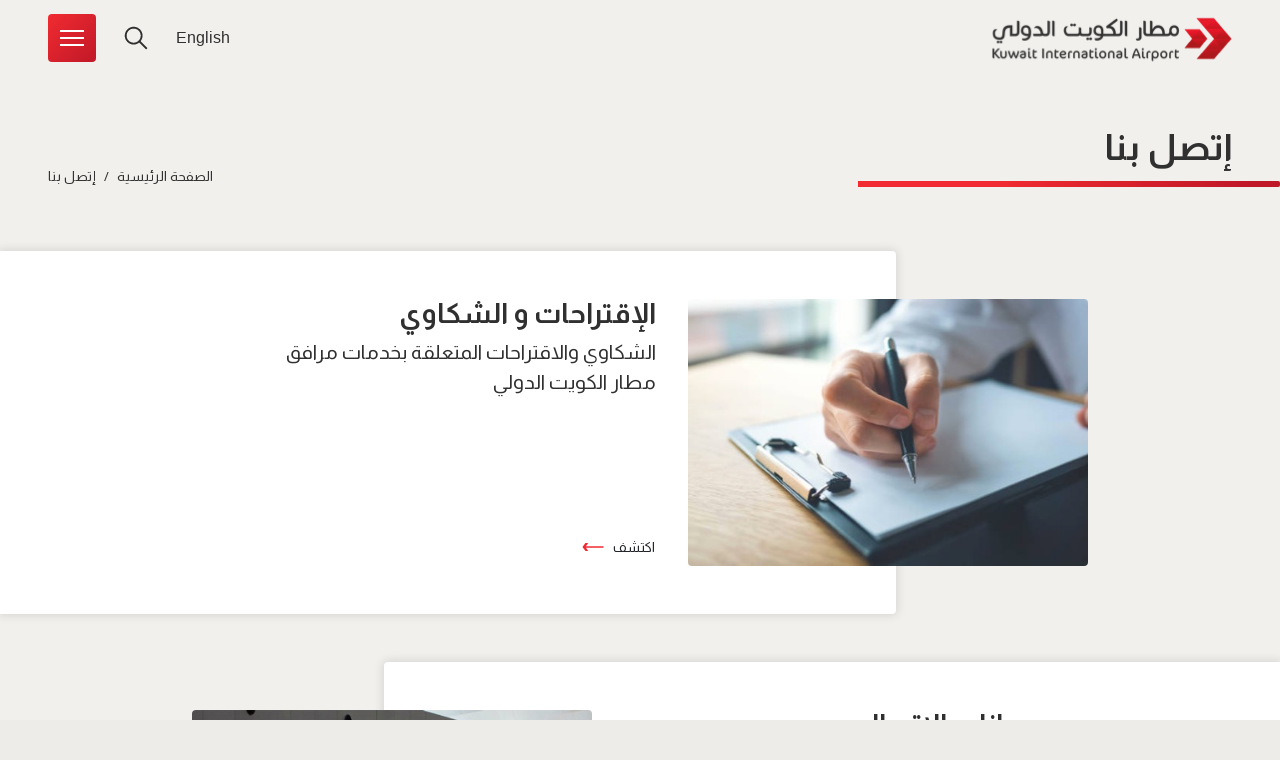

--- FILE ---
content_type: text/html; charset=utf-8
request_url: https://www.kuwaitairport.gov.kw/ar/contact-us/
body_size: 6640
content:



<!doctype html>
<html class="js" lang="ar">
<head>
    <meta charset="utf-8">
    <meta http-equiv="X-UA-Compatible" content="IE=edge">
    <title>مطار الكويت الدولي:  إتصل بنا</title>
    <meta name="description" content="Find practical information on Kuwait International Airport.">
    <meta name="viewport" content="width=device-width, initial-scale=1">
    <meta name="robots" content="index, follow" />


    <!-- Open Graph / Facebook -->
    <meta property="og:type" content="website">
    <meta property="og:url" content="https://www.kuwaitairport.gov.kw/ar/contact-us/index">
    <meta property="og:title" content=" إتصل بنا">
    <meta property="og:description" content="Find practical information on Kuwait International Airport.">
    <meta property="og:image" content="/ar/media/kia-og_tcm14-4420.jpg">

    <!-- Twitter -->
    <meta property="twitter:card" content="summary_large_image">
    <meta property="twitter:url" content="https://www.kuwaitairport.gov.kw/ar/contact-us/index">
    <meta property="twitter:title" content=" إتصل بنا">
    <meta property="twitter:description" content="Find practical information on Kuwait International Airport.">
    <meta property="twitter:image" content="/ar/media/kia-og_tcm14-4420.jpg">

        <link href="https://fonts.googleapis.com/css2?family=Almarai:wght@400;700&display=swap" rel="stylesheet">


    <link rel="stylesheet" href="/ar/assets/css/bootstrap.min.css">
    <link rel="stylesheet" href="/ar/assets/css/leaflet.min.css">
    <link rel="stylesheet" href="/ar/assets/css/lightgallery.min.css">
    <link rel="stylesheet" href="/ar/assets/css/main.min.css?v=2.2">

    <link rel="apple-touch-icon" sizes="180x180" href="/ar/assets/images/favicons/apple-touch-icon.png">
    <link rel="icon" type="image/png" sizes="32x32" href="/ar/assets/images/favicons/favicon-32x32.png">
    <link rel="icon" type="image/png" sizes="16x16" href="/ar/assets/images/favicons/favicon-16x16.png">
    <link rel="manifest" href="/ar/assets/images/favicons/site.webmanifest">
    <link rel="mask-icon" href="/ar/assets/images/favicons/safari-pinned-tab.svg" color="#c11828">
    <link rel="shortcut icon" href="/favicon.ico">
    <meta name="msapplication-TileColor" content="#c11828">
    <meta name="msapplication-config" content="/ar/assets/images/favicons/browserconfig.xml">
    <meta name="theme-color" content="#ffffff">

    <script src="/ar/assets/scripts/header.min.js?v=2.2"></script>
    <!-- Google Tag Manager -->
    <script>
        (function (w, d, s, l, i) {
            w[l] = w[l] || []; w[l].push({
                'gtm.start':
                    new Date().getTime(), event: 'gtm.js'
            }); var f = d.getElementsByTagName(s)[0],
                j = d.createElement(s), dl = l != 'dataLayer' ? '&l=' + l : ''; j.async = true; j.src =
                    'https://www.googletagmanager.com/gtm.js?id=' + i + dl; f.parentNode.insertBefore(j, f);
        })(window, document, 'script', 'dataLayer', 'GTM-5LLMJL5');
    </script>
    <!-- End Google Tag Manager -->
    <script>window.MSInputMethodContext && document.documentMode && document.write('<script src="https://cdn.jsdelivr.net/gh/nuxodin/ie11CustomProperties@4.1.0/ie11CustomProperties.min.js"><\/script>');</script>
</head>
<body>
    <!-- Google Tag Manager (noscript) -->
    <noscript>
        <iframe src="https://www.googletagmanager.com/ns.html?id=GTM-5LLMJL5"
                height="0" width="0" style="display:none;visibility:hidden"></iframe>
    </noscript>
    <!-- End Google Tag Manager (noscript) -->
    <div class="page">
        <header class="header is-inside ">
            <div class="navbar">
                <div class="container-fluid">
                    <div class="row navbar-row">
                        <div class="navbar-logo">
                            <a href="/ar/index">
                                <!-- Use the Dyndle IRegionModel for the model -->
    <!-- Loop through the entities and render the HTML -->
<img class="default" src="/ar/media/normal_tcm14-1887.png" srcset="/ar/media/normal_tcm14-1887.png 1x, /ar/media/normal2x_tcm14-1888.png 2x, /ar/media/normal3x_tcm14-1889.png 3x" alt="مطار الكويت الدولي" />
<img class="reverse" src="/ar/media/reverse_tcm14-1891.png" srcset="/ar/media/reverse_tcm14-1891.png 1x, /ar/media/reverse2x_tcm14-1892.png 2x, /ar/media/reverse3x_tcm14-1893.png 3x" alt="مطار الكويت الدولي" />
                            </a>
                        </div>
                        <div class="navbar-main">
                            <div class="navbar-weather">
                            </div>
                            <div class="navbar-global">
                                <ul class="list-unstyled">
                                    <li class="lang">
                                        <a href="/en/contact-us/index">
                                                English
                                        </a>
                                    </li>
                                    <li class="search-box">
                                        <form action="/ar/search" method="get">
                                            <div class="search-wrapper">
                                                <input class="search-input expand" id="searchInput" type="search" name="q" placeholder="بحث" autocomplete="false" spellcheck="false">
                                                <button class="btn-search" type="submit"><svg class="icon icon-search"><use xlink:href="/ar/assets/images/symbol-defs.svg#icon-search"></use></svg></button>
                                            </div>
                                            <a href="javascript:;" class="search-toggler"><svg class="icon icon-search"><use xlink:href="/ar/assets/images/symbol-defs.svg#icon-search"></use></svg></a>
                                        </form>
                                    </li>
                                    <li>
                                        <button type="button" id="menuToggler" class="navbar-toggler" aria-label="Menu Bar" aria-controls="navMenu">
                                            <span class="burger-line"></span>
                                            <span class="burger-line"></span>
                                            <span class="burger-line"></span>
                                        </button>
                                    </li>
                                </ul>
                            </div>
                        </div>
                    </div>
                </div>
            </div>
        </header>
        <nav id="kiaMenu" class="kia-menu">
            <div class="menu-wrapper">
                <ul class="menu-primary">

                        <li   class="is-hover"   >
                            <a class="has-sub" href="#">حركة الطيران<svg class="icon icon-arrow-next"><use xlink:href="/ar/assets/images/symbol-defs.svg#icon-arrow-next"></use></svg></a>
                            <div class="menu-level">
                                <div class="menu-content">
                                    <h3><a href="#" class="menu-back"><svg class="icon icon-arrow"><use xlink:href="/ar/assets/images/symbol-defs.svg#icon-arrow"></use></svg>حركة الطيران</a></h3>
                                    <p></p>
                                            <div class="menu-section">
                                                <p>حالة الرحلات</p>
                                                    <ul>
                                                            <li>
                                                                <a  href="/ar/flights-info/flight-status/arrivals/"><svg class="icon icon-arrow-next"><use xlink:href="/ar/assets/images/symbol-defs.svg#icon-arrow-next"></use></svg>الوصول</a>
                                                            </li>
                                                            <li>
                                                                <a  href="/ar/flights-info/flight-status/departures/"><svg class="icon icon-arrow-next"><use xlink:href="/ar/assets/images/symbol-defs.svg#icon-arrow-next"></use></svg>الإقلاع</a>
                                                            </li>
                                                    </ul>
                                            </div>
                                            <div class="menu-section">
                                                <p>شركات الطيران والرحلات</p>
                                                    <ul>
                                                            <li>
                                                                <a  href="/ar/flights-info/airlines-and-flights/airline-directory/"><svg class="icon icon-arrow-next"><use xlink:href="/ar/assets/images/symbol-defs.svg#icon-arrow-next"></use></svg>دليل شركات الطيران</a>
                                                            </li>
                                                            <li>
                                                                <a  href="/ar/flights-info/airlines-and-flights/flights-timetable/"><svg class="icon icon-arrow-next"><use xlink:href="/ar/assets/images/symbol-defs.svg#icon-arrow-next"></use></svg>الجدول الزمني لشركات الطيران</a>
                                                            </li>
                                                    </ul>
                                            </div>
                                </div>
                                <div class="menu-img">
                                    <img src="/ar/assets/images/menu-1.jpg" srcset="/ar/assets/images/menu-1.jpg 1x, /ar/assets/images/menu-1@2x.jpg 2x" alt="Flights" />
                                </div>
                            </div>
                        </li>
                        <li >
                            <a class="has-sub" href="#">معلومات للمسافرين<svg class="icon icon-arrow-next"><use xlink:href="/ar/assets/images/symbol-defs.svg#icon-arrow-next"></use></svg></a>
                            <div class="menu-level">
                                <div class="menu-content">
                                    <h3><a href="#" class="menu-back"><svg class="icon icon-arrow"><use xlink:href="/ar/assets/images/symbol-defs.svg#icon-arrow"></use></svg>معلومات للمسافرين</a></h3>
                                    <p></p>
                                            <div class="menu-section">
                                                <p>اجراءات القادمون</p>
                                                    <ul>
                                                            <li>
                                                                <a  href="/ar/traveller-info/arrivals-procedures/visa-services/"><svg class="icon icon-arrow-next"><use xlink:href="/ar/assets/images/symbol-defs.svg#icon-arrow-next"></use></svg>خدمات تأشيرات السفر</a>
                                                            </li>
                                                            <li>
                                                                <a  href="/ar/traveller-info/arrivals-procedures/passport-control/"><svg class="icon icon-arrow-next"><use xlink:href="/ar/assets/images/symbol-defs.svg#icon-arrow-next"></use></svg>جوازات القادمون</a>
                                                            </li>
                                                            <li>
                                                                <a  href="/ar/traveller-info/arrivals-procedures/customs/"><svg class="icon icon-arrow-next"><use xlink:href="/ar/assets/images/symbol-defs.svg#icon-arrow-next"></use></svg>الإدارة العامة للجمارك</a>
                                                            </li>
                                                            <li>
                                                                <a  href="/ar/traveller-info/arrivals-procedures/hospitality-services/"><svg class="icon icon-arrow-next"><use xlink:href="/ar/assets/images/symbol-defs.svg#icon-arrow-next"></use></svg>خدمات الضيافة</a>
                                                            </li>
                                                    </ul>
                                            </div>
                                            <div class="menu-section">
                                                <p>اجراءات المغادرون</p>
                                                    <ul>
                                                            <li>
                                                                <a  href="/ar/traveller-info/departure-procedures/passenger-luggage/"><svg class="icon icon-arrow-next"><use xlink:href="/ar/assets/images/symbol-defs.svg#icon-arrow-next"></use></svg>أمتعة المسافرين</a>
                                                            </li>
                                                            <li>
                                                                <a  href="/ar/traveller-info/departure-procedures/check-in-zones/"><svg class="icon icon-arrow-next"><use xlink:href="/ar/assets/images/symbol-defs.svg#icon-arrow-next"></use></svg>مناطق وزن الأمتعة</a>
                                                            </li>
                                                            <li>
                                                                <a  href="/ar/traveller-info/departure-procedures/passport-control/"><svg class="icon icon-arrow-next"><use xlink:href="/ar/assets/images/symbol-defs.svg#icon-arrow-next"></use></svg>جوازات المغادرون</a>
                                                            </li>
                                                            <li>
                                                                <a  href="/ar/traveller-info/departure-procedures/general-instruction/"><svg class="icon icon-arrow-next"><use xlink:href="/ar/assets/images/symbol-defs.svg#icon-arrow-next"></use></svg>إرشادات عامة</a>
                                                            </li>
                                                            <li>
                                                                <a  href="/ar/traveller-info/departure-procedures/hospitality-services/"><svg class="icon icon-arrow-next"><use xlink:href="/ar/assets/images/symbol-defs.svg#icon-arrow-next"></use></svg>خدمات الضيافة</a>
                                                            </li>
                                                            <li>
                                                                <a  href="/ar/traveller-info/departure-procedures/kuwaiti-visa/"><svg class="icon icon-arrow-next"><use xlink:href="/ar/assets/images/symbol-defs.svg#icon-arrow-next"></use></svg>الدول التي تمنح المواطن الكويتي فيزا لدخول أراضيها</a>
                                                            </li>
                                                    </ul>
                                            </div>
                                            <div class="menu-section">
                                                <p>روابط عامة</p>
                                                    <ul>
                                                            <li>
                                                                <a  href="/ar/traveller-info/others/transit/"><svg class="icon icon-arrow-next"><use xlink:href="/ar/assets/images/symbol-defs.svg#icon-arrow-next"></use></svg>معلومات الترانزيت</a>
                                                            </li>
                                                            <li>
                                                                <a  href="/ar/traveller-info/others/legislation-and-regulation/"><svg class="icon icon-arrow-next"><use xlink:href="/ar/assets/images/symbol-defs.svg#icon-arrow-next"></use></svg>التشريع والتنظيم</a>
                                                            </li>
                                                            <li>
                                                                <a  href="/ar/traveller-info/others/weather-information/"><svg class="icon icon-arrow-next"><use xlink:href="/ar/assets/images/symbol-defs.svg#icon-arrow-next"></use></svg>حالة الطقس</a>
                                                            </li>
                                                            <li>
                                                                <a  href="/ar/traveller-info/others/right-to-information-act/"><svg class="icon icon-arrow-next"><use xlink:href="/ar/assets/images/symbol-defs.svg#icon-arrow-next"></use></svg>حق الاطلاع على المعلومات</a>
                                                            </li>
                                                    </ul>
                                            </div>
                                </div>
                                <div class="menu-img">
                                    <img src="/ar/assets/images/menu-1.jpg" srcset="/ar/assets/images/menu-1.jpg 1x, /ar/assets/images/menu-1@2x.jpg 2x" alt="Flights" />
                                </div>
                            </div>
                        </li>
                        <li >
                            <a class="has-sub" href="#">من والى المطار<svg class="icon icon-arrow-next"><use xlink:href="/ar/assets/images/symbol-defs.svg#icon-arrow-next"></use></svg></a>
                            <div class="menu-level">
                                <div class="menu-content">
                                    <h3><a href="#" class="menu-back"><svg class="icon icon-arrow"><use xlink:href="/ar/assets/images/symbol-defs.svg#icon-arrow"></use></svg>من والى المطار</a></h3>
                                    <p></p>
                                            <div class="menu-section">
                                                <p>المواصلات</p>
                                                    <ul>
                                                            <li>
                                                                <a  href="/ar/from-and-to-the-airport/transport/airport-taxies-and-buses/"><svg class="icon icon-arrow-next"><use xlink:href="/ar/assets/images/symbol-defs.svg#icon-arrow-next"></use></svg>الباصات وسيارات أجرة المطار</a>
                                                            </li>
                                                            <li>
                                                                <a  href="/ar/from-and-to-the-airport/transport/car-services/"><svg class="icon icon-arrow-next"><use xlink:href="/ar/assets/images/symbol-defs.svg#icon-arrow-next"></use></svg>خدمات تأجير السيارات والمواقف</a>
                                                            </li>
                                                            <li>
                                                                <a  href="/ar/from-and-to-the-airport/transport/airport-limousine/"><svg class="icon icon-arrow-next"><use xlink:href="/ar/assets/images/symbol-defs.svg#icon-arrow-next"></use></svg>خدمة سيارات الليموزين</a>
                                                            </li>
                                                    </ul>
                                            </div>
                                            <div class="menu-section">
                                                <p>الاتجاهات</p>
                                                    <ul>
                                                            <li>
                                                                <a  href="/ar/from-and-to-the-airport/directions/maraheb-services/"><svg class="icon icon-arrow-next"><use xlink:href="/ar/assets/images/symbol-defs.svg#icon-arrow-next"></use></svg>خدمات مراحب</a>
                                                            </li>
                                                            <li>
                                                                <a  href="/ar/from-and-to-the-airport/directions/airport-directions/"><svg class="icon icon-arrow-next"><use xlink:href="/ar/assets/images/symbol-defs.svg#icon-arrow-next"></use></svg>موقع المطار</a>
                                                            </li>
                                                            <li>
                                                                <a  href="/ar/from-and-to-the-airport/directions/terminal-maps/"><svg class="icon icon-arrow-next"><use xlink:href="/ar/assets/images/symbol-defs.svg#icon-arrow-next"></use></svg>خرائط مباني المطار</a>
                                                            </li>
                                                    </ul>
                                            </div>
                                </div>
                                <div class="menu-img">
                                    <img src="/ar/assets/images/menu-1.jpg" srcset="/ar/assets/images/menu-1.jpg 1x, /ar/assets/images/menu-1@2x.jpg 2x" alt="Flights" />
                                </div>
                            </div>
                        </li>
                        <li >
                            <a class="has-sub" href="#">المراكز والخدمات<svg class="icon icon-arrow-next"><use xlink:href="/ar/assets/images/symbol-defs.svg#icon-arrow-next"></use></svg></a>
                            <div class="menu-level">
                                <div class="menu-content">
                                    <h3><a href="#" class="menu-back"><svg class="icon icon-arrow"><use xlink:href="/ar/assets/images/symbol-defs.svg#icon-arrow"></use></svg>المراكز والخدمات</a></h3>
                                    <p></p>
                                            <div class="menu-section">
                                                <p>المراكز</p>
                                                    <ul>
                                                            <li>
                                                                <a  href="/ar/facility-and-services/facility/airport-hotels/"><svg class="icon icon-arrow-next"><use xlink:href="/ar/assets/images/symbol-defs.svg#icon-arrow-next"></use></svg>فندق المطار</a>
                                                            </li>
                                                            <li>
                                                                <a  href="/ar/facility-and-services/facility/travel-agencies/"><svg class="icon icon-arrow-next"><use xlink:href="/ar/assets/images/symbol-defs.svg#icon-arrow-next"></use></svg>مكاتب السفريات</a>
                                                            </li>
                                                            <li>
                                                                <a  href="/ar/facility-and-services/facility/banks/"><svg class="icon icon-arrow-next"><use xlink:href="/ar/assets/images/symbol-defs.svg#icon-arrow-next"></use></svg>البنوك</a>
                                                            </li>
                                                            <li>
                                                                <a  href="/ar/facility-and-services/facility/currency-exchange/"><svg class="icon icon-arrow-next"><use xlink:href="/ar/assets/images/symbol-defs.svg#icon-arrow-next"></use></svg>صرف العملات</a>
                                                            </li>
                                                            <li>
                                                                <a  href="/ar/facility-and-services/facility/health-center/"><svg class="icon icon-arrow-next"><use xlink:href="/ar/assets/images/symbol-defs.svg#icon-arrow-next"></use></svg>المركز الصحي</a>
                                                            </li>
                                                            <li>
                                                                <a  href="/ar/facility-and-services/facility/ministry-of-justice/"><svg class="icon icon-arrow-next"><use xlink:href="/ar/assets/images/symbol-defs.svg#icon-arrow-next"></use></svg>وزارة العدل</a>
                                                            </li>
                                                            <li>
                                                                <a  href="/ar/facility-and-services/facility/customs/"><svg class="icon icon-arrow-next"><use xlink:href="/ar/assets/images/symbol-defs.svg#icon-arrow-next"></use></svg>الإدارة العامة للجمارك</a>
                                                            </li>
                                                    </ul>
                                            </div>
                                            <div class="menu-section">
                                                <p>الخدمات</p>
                                                    <ul>
                                                            <li>
                                                                <a  href="/ar/facility-and-services/services/lost-and-found/"><svg class="icon icon-arrow-next"><use xlink:href="/ar/assets/images/symbol-defs.svg#icon-arrow-next"></use></svg>المفقودات</a>
                                                            </li>
                                                            <li>
                                                                <a  href="/ar/facility-and-services/services/luggage-packaging-services/"><svg class="icon icon-arrow-next"><use xlink:href="/ar/assets/images/symbol-defs.svg#icon-arrow-next"></use></svg>خدمات تغليف الأمتعة</a>
                                                            </li>
                                                    </ul>
                                            </div>
                                </div>
                                <div class="menu-img">
                                    <img src="/ar/assets/images/menu-1.jpg" srcset="/ar/assets/images/menu-1.jpg 1x, /ar/assets/images/menu-1@2x.jpg 2x" alt="Flights" />
                                </div>
                            </div>
                        </li>
                        <li >
                            <a class="has-sub" href="#">التسوق والإسترخاء<svg class="icon icon-arrow-next"><use xlink:href="/ar/assets/images/symbol-defs.svg#icon-arrow-next"></use></svg></a>
                            <div class="menu-level">
                                <div class="menu-content">
                                    <h3><a href="#" class="menu-back"><svg class="icon icon-arrow"><use xlink:href="/ar/assets/images/symbol-defs.svg#icon-arrow"></use></svg>التسوق والإسترخاء</a></h3>
                                    <p></p>
                                            <div class="menu-section">
                                                <p>التسوق</p>
                                                    <ul>
                                                            <li>
                                                                <a  href="/ar/shopping-and-relax/shop/kuwait-duty-free/"><svg class="icon icon-arrow-next"><use xlink:href="/ar/assets/images/symbol-defs.svg#icon-arrow-next"></use></svg>السوق الحرة بمطار الكويت</a>
                                                            </li>
                                                            <li>
                                                                <a  href="/ar/shopping-and-relax/shop/airport-mall/"><svg class="icon icon-arrow-next"><use xlink:href="/ar/assets/images/symbol-defs.svg#icon-arrow-next"></use></svg>سوق المطار</a>
                                                            </li>
                                                            <li>
                                                                <a  href="/ar/shopping-and-relax/shop/shops/"><svg class="icon icon-arrow-next"><use xlink:href="/ar/assets/images/symbol-defs.svg#icon-arrow-next"></use></svg>محلات</a>
                                                            </li>
                                                    </ul>
                                            </div>
                                            <div class="menu-section">
                                                <p>التذوق</p>
                                                    <ul>
                                                            <li>
                                                                <a  href="/ar/shopping-and-relax/dine/restaurants-and-cafes/"><svg class="icon icon-arrow-next"><use xlink:href="/ar/assets/images/symbol-defs.svg#icon-arrow-next"></use></svg>المطاعم و المقاهي</a>
                                                            </li>
                                                    </ul>
                                            </div>
                                            <div class="menu-section">
                                                <p>الاسترخاء</p>
                                                    <ul>
                                                            <li>
                                                                <a  href="/ar/shopping-and-relax/relax/airport-hotels/"><svg class="icon icon-arrow-next"><use xlink:href="/ar/assets/images/symbol-defs.svg#icon-arrow-next"></use></svg>فندق المطار</a>
                                                            </li>
                                                    </ul>
                                            </div>
                                </div>
                                <div class="menu-img">
                                    <img src="/ar/assets/images/menu-1.jpg" srcset="/ar/assets/images/menu-1.jpg 1x, /ar/assets/images/menu-1@2x.jpg 2x" alt="Flights" />
                                </div>
                            </div>
                        </li>
                </ul>
                <ul class="menu-secondary">
                        <li><a href="/ar/about-us/">عن التطبيق</a></li>
                    <li>
                        <a href="https://www.dgca.gov.kw">الطيران المدني الكويت</a>
                    </li>
                        <li>
                            <a  href="/ar/media-center/">المركز الاعلامي</a>
                        </li>
                        <li>
                            <a  href="/ar/contact-us/">إتصل بنا</a>
                        </li>
                </ul>
            </div>
        </nav>
        <!-- /mp-menu -->
        <main class="main">
            

<section id="hero" class="hero is-inside ">
    <div class="hero-container">
        <div class="hero-container">
            <div class="hero-content">
                <div class="row hero-row">

<div class="col-title">
    <h1>
         إتصل بنا
    </h1>
</div>                    <div class="col-breadcrumbs">
                        <nav aria-label="breadcrumb">
                            <ol class="breadcrumb">


                                        <li class="breadcrumb-item"><a href="/ar">الصفحة الرئيسية</a></li>
                                        <li class="breadcrumb-item"><a href="/ar/contact-us/">إتصل بنا</a></li>
                            </ol>
                        </nav>
                    </div>
                </div>
                <div id="heroLookup">
                </div>
            </div>
        </div>
    </div>
</section>

<section class="section-landing">
    <div class="landing-list">
            <div class="landing-item">
                <div class="landing-card">
                    <div class="landing-wrapper">
                        <div class="landing-media">
                            <a href="/ar/contact-us/suggestions-and-complaints/"><img src="/ar/media/suggestions_tcm14-2699.jpg" srcset="/ar/media/suggestions_tcm14-2699.jpg 1x, /ar/media/suggestions%402x_tcm14-2700.jpg 2x, /ar/media/suggestions%402x_tcm14-2700.jpg 3x"></a>
                        </div>
                        <div class="landing-content">
                            <h3>الإقتراحات و الشكاوي</h3>
<p>الشكاوي والاقتراحات المتعلقة بخدمات مرافق مطار الكويت الدولي</p>                            <ul class="btn-wrapper">
                                <li><a href="/ar/contact-us/suggestions-and-complaints/" class="btn btn-more">اكتشف<svg class="icon icon-arrow"><use xlink:href="/ar/assets/images/symbol-defs.svg#icon-arrow"></use></svg></a></li>
                            </ul>
                        </div>
                    </div>
                </div>
            </div>
            <div class="landing-item">
                <div class="landing-card">
                    <div class="landing-wrapper">
                        <div class="landing-media">
                            <a href="/ar/contact-us/contact-details/"><img src="/ar/media/contact_tcm14-2701.jpg" srcset="/ar/media/contact_tcm14-2701.jpg 1x, /ar/media/contact%402x_tcm14-2702.jpg 2x, /ar/media/contact%402x_tcm14-2702.jpg 3x"></a>
                        </div>
                        <div class="landing-content">
                            <h3>بيانات الاتصال</h3>
<p>إيمانا من الإدارة العامة للطيران الطيران المدني لتقديم خدمة أفضل للمسافرين</p>                            <ul class="btn-wrapper">
                                <li><a href="/ar/contact-us/contact-details/" class="btn btn-more">اكتشف<svg class="icon icon-arrow"><use xlink:href="/ar/assets/images/symbol-defs.svg#icon-arrow"></use></svg></a></li>
                            </ul>
                        </div>
                    </div>
                </div>
            </div>
            <div class="landing-item">
                <div class="landing-card">
                    <div class="landing-wrapper">
                        <div class="landing-media">
                            <a href="/ar/contact-us/management/"><img src="/ar/media/dgca-kuwait_tcm14-2703.png" srcset="/ar/media/dgca-kuwait_tcm14-2703.png 1x, /ar/media/dgca-kuwait_tcm14-2703.png 2x, /ar/media/dgca-kuwait_tcm14-2703.png 3x"></a>
                        </div>
                        <div class="landing-content">
                            <h3>الإدارة العليا</h3>
<p>للمزيد من المعلومات عن الهواتف</p>                            <ul class="btn-wrapper">
                                <li><a href="/ar/contact-us/management/" class="btn btn-more">اكتشف<svg class="icon icon-arrow"><use xlink:href="/ar/assets/images/symbol-defs.svg#icon-arrow"></use></svg></a></li>
                            </ul>
                        </div>
                    </div>
                </div>
            </div>
    </div>
</section>
        </main>
        <footer class="footer">
            <div class="footer-top">
                <div class="container-fluid">
                    <div class="row">
                        <div class="col-md-6 footer-links">
                            <div class="row">
                                <div class="col-6">
                                    <ul class="list-unstyled">
                                            <li><a  href="/ar/flights-info/">حركة الطيران</a></li>
                                            <li><a  href="/ar/traveller-info/">معلومات للمسافرين</a></li>
                                            <li><a  href="/ar/from-and-to-the-airport/">من والى المطار</a></li>
                                            <li><a  href="/ar/facility-and-services/">المراكز والخدمات</a></li>
                                            <li><a  href="/ar/shopping-and-relax/">التسوق والإسترخاء</a></li>
                                    </ul>
                                </div>
                                <div class="col-6">
                                    <ul class="list-unstyled">
                                            <li><a  href="/ar/media-center/">المركز الاعلامي</a></li>
                                            <li><a  href="/ar/contact-us/">إتصل بنا</a></li>
                                                                                    <li><a  href="/ar/about-us/">عن التطبيق</a></li>
                                        <li><a href="https://www.dgca.gov.kw" target="_blank">الطيران المدني الكويت</a></li>
                                    </ul>
                                </div>
                            </div>
                        </div>
                        <div class="col-md-6">
                            <div class="footer-social">
                                <div class="download-app">
                                    <p>حمّل تطبيقات الموبايل</p>
                                    <ul class="list-unstyled">
                                        <!-- Use the Dyndle IRegionModel for the model -->
    <!-- Loop through the entities and render the HTML -->
<li><a href="https://apps.apple.com/us/app/kuwait-international-airport/id858407931" target="_blank"><img src="/ar/media/app-store_tcm14-1878.svg" alt="حمّل تطبيقات الموبايل" /></a></li><li><a href="https://play.google.com/store/apps/details?id=com.dgca.gov.kw" target="_blank"><img src="/ar/media/google-play_tcm14-1879.svg" alt="Get it on Google play" /></a></li>
                                    </ul>
                                </div>
                                <div class="follow-us">
                                    <p>تواصل معنا</p>
                                    <ul class="list-unstyled">
                                        <!-- Use the Dyndle IRegionModel for the model -->
    <!-- Loop through the entities and render the HTML -->
<li><a href="https://www.instagram.com/kuwait_dgca/" target="_blank"><svg class="icon icon-instragram"><use xlink:href="/ar/assets/images/symbol-defs.svg#icon-instragram"></use></svg></a></li><li><a href="https://twitter.com/kuwait_dgca" target="_blank"><svg class="icon icon-twitter"><use xlink:href="/ar/assets/images/symbol-defs.svg#icon-twitter"></use></svg></a></li><li><a href="https://www.facebook.com/pages/DGCA/294652270555694" target="_blank"><svg class="icon icon-facebook"><use xlink:href="/ar/assets/images/symbol-defs.svg#icon-facebook"></use></svg></a></li>
                                    </ul>
                                </div>
                                <a class="back-to-top" href="#">
                                    <span><span>الرجوع الى الأعلى</span><svg class="icon icon-arrow-up"><use xlink:href="/ar/assets/images/symbol-defs.svg#icon-arrow-up"></use></svg></span>
                                </a>
                            </div>
                        </div>
                    </div>
                </div>
            </div>
            <div class="footer-bottom">
                <div class="container-fluid">
                    <div class="row">
                        <div class="col-md-6">
                            <ul class="list-unstyled">
                                <!-- Sitemap-->
                                <!-- Privacy Policy-->
                                    <li><a  href="/ar/privacy-policy/">سرية المعلومات</a></li>
                                <li><a href="https://www.khayal.com" target="_blank"><svg class="icon icon-khayal"><use xlink:href="/ar/assets/images/symbol-defs.svg#icon-khayal"></use></svg>تصميم وتنفيذ</a></li>
                            </ul>
                        </div>
                        <div class="col-md-6 copyright">
                            حقوق النشر 2026 - محفوظة للإدارة العامة للطيران المدني
                        </div>
                    </div>
                </div>
            </div>
        </footer>
    </div>

    <script src="/ar/assets/scripts/plugins.min.js?v=2.2"></script>
    <script src="/ar/assets/scripts/lightgallery.min.js"></script>
    <script src="/ar/assets/scripts/leaflet.min.js"></script>
    <script src="/ar/assets/scripts/main.min.js?v=2.2"></script>
    <script src="/ar/assets/scripts/pristine.min.js"></script>
    
</body>
</html>

--- FILE ---
content_type: text/css
request_url: https://www.kuwaitairport.gov.kw/ar/assets/css/main.min.css?v=2.2
body_size: 37644
content:
:root{--color-primary:#C11828;--color-secondary:#303030;--color-tertiary:#F12B31;--color-hover:#F12B31;--color-bg:#F2F0ED;--color-gray-dark:#5E5E5E;--color-gray:#949390;--color-gray-light:#CDCBC7;--color-gray-lighter:#EDECE8;--color-status-green:#86C28A;--color-status-orange:#FF9F7F;--color-status-gray:#C7CCCD}.icon{display:inline-block;width:1em;height:1em;stroke-width:0;stroke:currentColor;fill:currentColor}.icon-arrow-next,.icon-arrow-prev{-webkit-transform:scaleX(-1);-ms-transform:scaleX(-1);transform:scaleX(-1)}body{direction:rtl;text-align:right}legend{text-align:right}dd{margin-right:0}figure{margin:0 0 1rem}caption{text-align:right}.list-unstyled{padding-right:0}.list-inline{padding-right:0}.list-inline-item:not(:last-child){margin-right:0;margin-left:5px}dl.row>dd+dt{clear:right}.pull-0{left:auto}.pull-1{left:8.33333%}.pull-2{left:16.66667%}.pull-3{left:25%}.pull-4{left:33.33333%}.pull-5{left:41.66667%}.pull-6{left:50%}.pull-7{left:58.33333%}.pull-8{left:66.66667%}.pull-9{left:75%}.pull-10{left:83.33333%}.pull-11{left:91.66667%}.pull-12{left:100%}.push-0{right:auto}.push-1{right:8.33333%}.push-2{right:16.66667%}.push-3{right:25%}.push-4{right:33.33333%}.push-5{right:41.66667%}.push-6{right:50%}.push-7{right:58.33333%}.push-8{right:66.66667%}.push-9{right:75%}.push-10{right:83.33333%}.push-11{right:91.66667%}.push-12{right:100%}.offset-1{margin-left:0;margin-right:8.33333%}.offset-2{margin-left:0;margin-right:16.66667%}.offset-3{margin-left:0;margin-right:25%}.offset-4{margin-left:0;margin-right:33.33333%}.offset-5{margin-left:0;margin-right:41.66667%}.offset-6{margin-left:0;margin-right:50%}.offset-7{margin-left:0;margin-right:58.33333%}.offset-8{margin-left:0;margin-right:66.66667%}.offset-9{margin-left:0;margin-right:75%}.offset-10{margin-left:0;margin-right:83.33333%}.offset-11{margin-left:0;margin-right:91.66667%}@media (min-width:544px){.pull-sm-0{left:auto}.pull-sm-1{left:8.33333%}.pull-sm-2{left:16.66667%}.pull-sm-3{left:25%}.pull-sm-4{left:33.33333%}.pull-sm-5{left:41.66667%}.pull-sm-6{left:50%}.pull-sm-7{left:58.33333%}.pull-sm-8{left:66.66667%}.pull-sm-9{left:75%}.pull-sm-10{left:83.33333%}.pull-sm-11{left:91.66667%}.pull-sm-12{left:100%}.push-sm-0{right:auto}.push-sm-1{right:8.33333%}.push-sm-2{right:16.66667%}.push-sm-3{right:25%}.push-sm-4{right:33.33333%}.push-sm-5{right:41.66667%}.push-sm-6{right:50%}.push-sm-7{right:58.33333%}.push-sm-8{right:66.66667%}.push-sm-9{right:75%}.push-sm-10{right:83.33333%}.push-sm-11{right:91.66667%}.push-sm-12{right:100%}.offset-sm-0{margin-right:0}.offset-sm-1{margin-left:0;margin-right:8.33333%}.offset-sm-2{margin-left:0;margin-right:16.66667%}.offset-sm-3{margin-left:0;margin-right:25%}.offset-sm-4{margin-left:0;margin-right:33.33333%}.offset-sm-5{margin-left:0;margin-right:41.66667%}.offset-sm-6{margin-left:0;margin-right:50%}.offset-sm-7{margin-left:0;margin-right:58.33333%}.offset-sm-8{margin-left:0;margin-right:66.66667%}.offset-sm-9{margin-left:0;margin-right:75%}.offset-sm-10{margin-left:0;margin-right:83.33333%}.offset-sm-11{margin-left:0;margin-right:91.66667%}}@media (min-width:768px){.pull-md-0{left:auto}.pull-md-1{left:8.33333%}.pull-md-2{left:16.66667%}.pull-md-3{left:25%}.pull-md-4{left:33.33333%}.pull-md-5{left:41.66667%}.pull-md-6{left:50%}.pull-md-7{left:58.33333%}.pull-md-8{left:66.66667%}.pull-md-9{left:75%}.pull-md-10{left:83.33333%}.pull-md-11{left:91.66667%}.pull-md-12{left:100%}.push-md-0{right:auto}.push-md-1{right:8.33333%}.push-md-2{right:16.66667%}.push-md-3{right:25%}.push-md-4{right:33.33333%}.push-md-5{right:41.66667%}.push-md-6{right:50%}.push-md-7{right:58.33333%}.push-md-8{right:66.66667%}.push-md-9{right:75%}.push-md-10{right:83.33333%}.push-md-11{right:91.66667%}.push-md-12{right:100%}.offset-md-0{margin-left:0;margin-right:0}.offset-md-1{margin-left:0;margin-right:8.33333%}.offset-md-2{margin-left:0;margin-right:16.66667%}.offset-md-3{margin-left:0;margin-right:25%}.offset-md-4{margin-left:0;margin-right:33.33333%}.offset-md-5{margin-left:0;margin-right:41.66667%}.offset-md-6{margin-left:0;margin-right:50%}.offset-md-7{margin-left:0;margin-right:58.33333%}.offset-md-8{margin-left:0;margin-right:66.66667%}.offset-md-9{margin-left:0;margin-right:75%}.offset-md-10{margin-left:0;margin-right:83.33333%}.offset-md-11{margin-left:0;margin-right:91.66667%}}@media (min-width:992px){.pull-lg-0{left:auto}.pull-lg-1{left:8.33333%}.pull-lg-2{left:16.66667%}.pull-lg-3{left:25%}.pull-lg-4{left:33.33333%}.pull-lg-5{left:41.66667%}.pull-lg-6{left:50%}.pull-lg-7{left:58.33333%}.pull-lg-8{left:66.66667%}.pull-lg-9{left:75%}.pull-lg-10{left:83.33333%}.pull-lg-11{left:91.66667%}.pull-lg-12{left:100%}.push-lg-0{right:auto}.push-lg-1{right:8.33333%}.push-lg-2{right:16.66667%}.push-lg-3{right:25%}.push-lg-4{right:33.33333%}.push-lg-5{right:41.66667%}.push-lg-6{right:50%}.push-lg-7{right:58.33333%}.push-lg-8{right:66.66667%}.push-lg-9{right:75%}.push-lg-10{right:83.33333%}.push-lg-11{right:91.66667%}.push-lg-12{right:100%}.offset-lg-0{margin-left:0;margin-right:0}.offset-lg-1{margin-left:0;margin-right:8.33333%}.offset-lg-2{margin-left:0;margin-right:16.66667%}.offset-lg-3{margin-left:0;margin-right:25%}.offset-lg-4{margin-left:0;margin-right:33.33333%}.offset-lg-5{margin-left:0;margin-right:41.66667%}.offset-lg-6{margin-left:0;margin-right:50%}.offset-lg-7{margin-left:0;margin-right:58.33333%}.offset-lg-8{margin-left:0;margin-right:66.66667%}.offset-lg-9{margin-left:0;margin-right:75%}.offset-lg-10{margin-left:0;margin-right:83.33333%}.offset-lg-11{margin-left:0;margin-right:91.66667%}}@media (min-width:1200px){.pull-xl-0{left:auto}.pull-xl-1{left:8.33333%}.pull-xl-2{left:16.66667%}.pull-xl-3{left:25%}.pull-xl-4{left:33.33333%}.pull-xl-5{left:41.66667%}.pull-xl-6{left:50%}.pull-xl-7{left:58.33333%}.pull-xl-8{left:66.66667%}.pull-xl-9{left:75%}.pull-xl-10{left:83.33333%}.pull-xl-11{left:91.66667%}.pull-xl-12{left:100%}.push-xl-0{right:auto}.push-xl-1{right:8.33333%}.push-xl-2{right:16.66667%}.push-xl-3{right:25%}.push-xl-4{right:33.33333%}.push-xl-5{right:41.66667%}.push-xl-6{right:50%}.push-xl-7{right:58.33333%}.push-xl-8{right:66.66667%}.push-xl-9{right:75%}.push-xl-10{right:83.33333%}.push-xl-11{right:91.66667%}.push-xl-12{right:100%}.offset-xl-0{margin-right:0}.offset-xl-1{margin-left:0;margin-right:8.33333%}.offset-xl-2{margin-left:0;margin-right:16.66667%}.offset-xl-3{margin-left:0;margin-right:25%}.offset-xl-4{margin-left:0;margin-right:33.33333%}.offset-xl-5{margin-left:0;margin-right:41.66667%}.offset-xl-6{margin-left:0;margin-right:50%}.offset-xl-7{margin-left:0;margin-right:58.33333%}.offset-xl-8{margin-left:0;margin-right:66.66667%}.offset-xl-9{margin-left:0;margin-right:75%}.offset-xl-10{margin-left:0;margin-right:83.33333%}.offset-xl-11{margin-left:0;margin-right:91.66667%}}.form-check-label{padding-right:1.25rem}.form-check-input{margin-right:-1.25rem}.form-check-inline{padding-right:1.25rem}.form-check-inline+.form-check-inline{margin-right:.75rem}.form-inline .form-check-label{padding-right:0}.form-control.is-valid,.was-validated .form-control:valid{padding-right:0;padding-left:calc(1.5em + .75rem);background-position:center left calc(.375em + .1875rem)}.was-validated textarea.form-control:valid,textarea.form-control.is-valid{padding-right:0;padding-left:calc(1.5em + .75rem)}.custom-select.is-valid,.was-validated .custom-select:valid{padding-right:0;padding-left:calc((1em + .75rem) * 3 / 4 + 1.75rem)}.form-control.is-invalid,.was-validated .form-control:invalid{padding-right:0;padding-left:calc(1.5em + .75rem);background-position:center left calc(.375em + .1875rem)}.was-validated textarea.form-control:invalid,textarea.form-control.is-invalid{padding-right:0;padding-left:calc(1.5em + .75rem)}.custom-select.is-invalid,.was-validated .custom-select:invalid{padding-right:0;padding-left:calc((1em + .75rem) * 3 / 4 + 1.75rem)}.dropdown-toggle::after{margin-right:.3em}.dropdown-menu{right:0;left:auto;float:right!important;margin:2px 0 0;text-align:right}.dropleft .dropdown-toggle-split::before{margin-right:auto;margin-left:0}.btn-group>.btn-group:not(:first-child),.btn-group>.btn:not(:first-child){margin-left:0;margin-right:-1px}.btn-group>.btn-group:not(:last-child)>.btn,.btn-group>.btn:not(:last-child):not(.dropdown-toggle){border-top-left-radius:0;border-bottom-left-radius:0}.btn-group>.btn-group:not(:first-child)>.btn,.btn-group>.btn:not(:first-child){border-top-right-radius:0;border-bottom-right-radius:0}.btn-group>.btn-group:first-child>.btn,.btn-group>.btn:first-child:not(.dropdown-toggle){border-top-right-radius:.25rem;border-bottom-right-radius:.25rem}.btn-group>.btn-group:last-child>.btn,.btn-group>.btn:last-child{border-top-left-radius:.25rem;border-bottom-left-radius:.25rem}.input-group>.custom-file+.custom-file,.input-group>.custom-file+.custom-select,.input-group>.custom-file+.form-control,.input-group>.custom-select+.custom-file,.input-group>.custom-select+.custom-select,.input-group>.custom-select+.form-control,.input-group>.form-control+.custom-file,.input-group>.form-control+.custom-select,.input-group>.form-control+.form-control,.input-group>.form-control-plaintext+.custom-file,.input-group>.form-control-plaintext+.custom-select,.input-group>.form-control-plaintext+.form-control{margin-left:0;margin-right:-1px}.input-group>.custom-select:not(:last-child),.input-group>.form-control:not(:last-child){border-top-right-radius:.25rem;border-bottom-right-radius:.25rem;border-top-left-radius:0;border-bottom-left-radius:0}.input-group>.custom-select:not(:first-child),.input-group>.form-control:not(:first-child){border-top-left-radius:.25rem;border-bottom-left-radius:.25rem;border-top-right-radius:0;border-bottom-right-radius:0}.input-group>.custom-file:not(:last-child) .custom-file-label,.input-group>.custom-file:not(:last-child) .custom-file-label::after{border-top-left-radius:.25rem;border-bottom-left-radius:.25rem;border-top-right-radius:0;border-bottom-right-radius:0}.input-group>.custom-file:not(:first-child) .custom-file-label{border-top-right-radius:.25rem;border-bottom-right-radius:.25rem;border-top-left-radius:0;border-bottom-left-radius:0}.input-group-lg>.custom-select,.input-group-sm>.custom-select{padding-right:0;padding-left:1.75rem}.input-group>.input-group-append:last-child>.btn:not(:last-child):not(.dropdown-toggle),.input-group>.input-group-append:last-child>.input-group-text:not(:last-child),.input-group>.input-group-append:not(:last-child)>.btn,.input-group>.input-group-append:not(:last-child)>.input-group-text,.input-group>.input-group-prepend>.btn,.input-group>.input-group-prepend>.input-group-text{border-top-right-radius:.25rem;border-bottom-right-radius:.25rem;border-bottom-left-radius:0;border-top-left-radius:0;border-left-width:0}.input-group>.input-group-append>.btn,.input-group>.input-group-append>.input-group-text,.input-group>.input-group-prepend:first-child>.btn:not(:first-child),.input-group>.input-group-prepend:first-child>.input-group-text:not(:first-child),.input-group>.input-group-prepend:not(:first-child)>.btn,.input-group>.input-group-prepend:not(:first-child)>.input-group-text{border-top-left-radius:.25rem;border-bottom-left-radius:.25rem;border-top-right-radius:0;border-bottom-right-radius:0;border-right-width:0}.custom-control{padding-right:1.5rem;padding-left:0}.custom-control-inline{margin-right:0;margin-left:1rem}.custom-control-label:before{left:auto;right:-1.5rem}.custom-control-label:after{left:auto;right:-1.5rem}.custom-switch{padding-left:0;padding-right:2.25rem}.custom-select{padding:.375rem .75rem .375rem 1.75rem}custom-select-sm{padding-left:0;padding-right:.5rem}.custom-select-lg{padding-left:0;padding-right:1rem}.card-link+.card-link{margin-right:1.25rem;margin-left:auto}@media (min-width:576px){.card-group>.card:not(:last-child){border-top-left-radius:0;border-bottom-left-radius:0;border-top-right-radius:.25rem;border-bottom-right-radius:.25rem}.card-group>.card:not(:last-child) .card-header,.card-group>.card:not(:last-child) .card-img-top{border-top-left-radius:0;border-top-right-radius:.25rem}.card-group>.card:not(:last-child) .card-footer,.card-group>.card:not(:last-child) .card-img-bottom{border-bottom-left-radius:0;border-bottom-right-radius:.25rem}.card-group>.card:not(:first-child){border-top-right-radius:0;border-bottom-right-radius:0;border-top-left-radius:.25rem;border-bottom-left-radius:.25rem}.card-group>.card:not(:first-child) .card-header,.card-group>.card:not(:first-child) .card-img-top{border-top-right-radius:0;border-top-left-radius:.25rem}.card-group>.card:not(:first-child) .card-footer,.card-group>.card:not(:first-child) .card-img-bottom{border-bottom-right-radius:0;border-bottom-left-radius:.25rem}}.breadcrumb-item+.breadcrumb-item{padding-left:0;padding-right:.5rem}.breadcrumb-item+.breadcrumb-item::before{padding-right:0;padding-left:.5rem}.pagination{padding-right:0}.page-item:first-child .page-link{margin-right:0}.page-link{margin-right:-1px}.alert-dismissible{padding-left:2rem}.alert-dismissible .close{left:-1rem}.media-list{padding-right:0}.list-group{padding-right:0}.list-group-horizontal .list-group-item{margin-left:-1px;margin-right:0}.list-group-horizontal .list-group-item:first-child{border-top-left-radius:0;border-bottom-left-radius:0;border-top-right-radius:.25rem;border-top-right-radius:.25rem;border-bottom-right-radius:.25rem;border-top-left-radius:0}.list-group-horizontal .list-group-item:last-child{margin-right:0;border-top-right-radius:.25rem;border-bottom-right-radius:.25rem;border-bottom-left-radius:0}@media (min-width:576px){.list-group-horizontal-sm .list-group-item{margin-left:-1px;margin-right:0}.list-group-horizontal-sm .list-group-item:first-child{border-top-left-radius:0;border-bottom-left-radius:0;border-top-right-radius:.25rem;border-top-right-radius:.25rem;border-bottom-right-radius:.25rem;border-top-left-radius:0}.list-group-horizontal-sm .list-group-item:last-child{margin-right:0;border-top-right-radius:.25rem;border-bottom-right-radius:.25rem;border-bottom-left-radius:0}}@media (min-width:768px){.list-group-horizontal-md .list-group-item{margin-left:-1px;margin-right:0}.list-group-horizontal-md .list-group-item:first-child{border-top-left-radius:0;border-bottom-left-radius:0;border-top-right-radius:.25rem;border-top-right-radius:.25rem;border-bottom-right-radius:.25rem;border-top-left-radius:0}.list-group-horizontal-md .list-group-item:last-child{margin-left:0;border-top-left-radius:0;border-bottom-left-radius:0;border-bottom-right-radius:.25rem;border-top-left-radius:.25rem;border-bottom-left-radius:.25rem;border-bottom-right-radius:0}}@media (min-width:992px){.list-group-horizontal-lg .list-group-item{margin-left:-1px;margin-right:0}.list-group-horizontal-lg .list-group-item:first-child{border-top-left-radius:0;border-bottom-left-radius:0;border-top-right-radius:.25rem;border-top-right-radius:.25rem;border-bottom-right-radius:.25rem;border-top-left-radius:0}.list-group-horizontal-lg .list-group-item:last-child{margin-right:0;border-top-right-radius:.25rem;border-bottom-right-radius:.25rem;border-bottom-left-radius:0}}@media (min-width:1200px){.list-group-horizontal-xl .list-group-item{margin-right:-1px;margin-bottom:0}.list-group-horizontal-xl .list-group-item:first-child{border-top-left-radius:0;border-bottom-left-radius:0;border-top-right-radius:.25rem;border-top-right-radius:.25rem;border-bottom-right-radius:.25rem;border-top-left-radius:0}.list-group-horizontal-xl .list-group-item:last-child{margin-right:0;border-top-right-radius:.25rem;border-bottom-right-radius:.25rem;border-bottom-left-radius:0}}.embed-responsive .embed-responsive-item,.embed-responsive embed,.embed-responsive iframe,.embed-responsive object,.embed-responsive video{right:0}.close{float:left}.tooltip{text-align:right}.popover{left:auto;right:0;text-align:right}.carousel-item{float:right;margin-right:0;margin-left:-100%}/*! Flickity v2.2.1
https://flickity.metafizzy.co
---------------------------------------------- */.flickity-enabled{position:relative}.flickity-enabled:focus{outline:0}.flickity-viewport{overflow:hidden;position:relative;height:100%}.flickity-slider{position:absolute;width:100%;height:100%}.flickity-enabled.is-draggable{-webkit-tap-highlight-color:transparent;-webkit-user-select:none;-moz-user-select:none;-ms-user-select:none;user-select:none}.flickity-enabled.is-draggable .flickity-viewport{cursor:move;cursor:-webkit-grab;cursor:grab}.flickity-enabled.is-draggable .flickity-viewport.is-pointer-down{cursor:-webkit-grabbing;cursor:grabbing}.flickity-button{position:absolute;background:rgba(255,255,255,.75);border:none;color:#333}.flickity-button:hover{background:#fff;cursor:pointer}.flickity-button:focus{outline:0;-webkit-box-shadow:0 0 0 5px #19f;box-shadow:0 0 0 5px #19f}.flickity-button:active{opacity:.6}.flickity-button:disabled{opacity:.3;cursor:auto;pointer-events:none}.flickity-button-icon{fill:currentColor}.flickity-prev-next-button{top:50%;width:44px;height:44px;border-radius:50%;-webkit-transform:translateY(-50%);-ms-transform:translateY(-50%);transform:translateY(-50%)}.flickity-prev-next-button.previous{left:10px}.flickity-prev-next-button.next{right:10px}.flickity-rtl .flickity-prev-next-button.previous{left:auto;right:10px}.flickity-rtl .flickity-prev-next-button.next{right:auto;left:10px}.flickity-prev-next-button .flickity-button-icon{position:absolute;left:20%;top:20%;width:60%;height:60%}.flickity-page-dots{position:absolute;width:100%;bottom:-25px;padding:0;margin:0;list-style:none;text-align:center;line-height:1}.flickity-rtl .flickity-page-dots{direction:rtl}.flickity-page-dots .dot{display:inline-block;width:10px;height:10px;margin:0 8px;background:#333;border-radius:50%;opacity:.25;cursor:pointer}.flickity-page-dots .dot.is-selected{opacity:1}.flickity-enabled.is-fade .flickity-slider>*{pointer-events:none;z-index:0}.flickity-enabled.is-fade .flickity-slider>.is-selected{pointer-events:auto;z-index:1}.choices{position:relative;margin-bottom:24px;font-size:18px}.choices:focus{outline:0}.choices:last-child{margin-bottom:0}.choices.is-disabled .choices__inner,.choices.is-disabled .choices__input{background-color:#949390;cursor:not-allowed;-webkit-user-select:none;-moz-user-select:none;-ms-user-select:none;user-select:none}.choices.is-disabled .choices__item{cursor:not-allowed}.choices [hidden]{display:none!important}.choices[data-type*=select-one]{cursor:pointer}.choices[data-type*=select-one] .choices__inner{padding-bottom:7.5px}.choices[data-type*=select-one] .choices__input{display:block;width:100%;padding:10px;border-bottom:1px solid #cdcbc7;background-color:#fff;margin:0}.choices[data-type*=select-one] .choices__button{background-image:url([data-uri]);padding:0;background-size:8px;position:absolute;top:50%;right:0;margin-top:-10px;margin-right:25px;height:20px;width:20px;border-radius:10em;opacity:.5}.choices[data-type*=select-one] .choices__button:focus,.choices[data-type*=select-one] .choices__button:hover{opacity:1}.choices[data-type*=select-one] .choices__button:focus{-webkit-box-shadow:0 0 0 2px #c11828;box-shadow:0 0 0 2px #c11828}.choices[data-type*=select-one] .choices__item[data-value=''] .choices__button{display:none}.choices[data-type*=select-one]:after{content:'';height:0;width:0;border-style:solid;border-color:#303030 transparent transparent transparent;border-width:5px;position:absolute;right:11.5px;top:50%;margin-top:-2.5px;pointer-events:none}.choices[data-type*=select-one].is-open:after{border-color:transparent transparent #303030 transparent;margin-top:-7.5px}.choices[data-type*=select-one][dir=rtl]:after{left:11.5px;right:auto}.choices[data-type*=select-one][dir=rtl] .choices__button{right:auto;left:0;margin-left:25px;margin-right:0}.choices[data-type*=select-multiple] .choices__inner,.choices[data-type*=text] .choices__inner{cursor:text}.choices[data-type*=select-multiple] .choices__button,.choices[data-type*=text] .choices__button{position:relative;display:inline-block;margin-top:0;margin-right:-4px;margin-bottom:0;margin-left:8px;padding-left:16px;border-left:1px solid #94121f;background-image:url([data-uri]);background-size:8px;width:8px;line-height:1;opacity:.75;border-radius:0}.choices[data-type*=select-multiple] .choices__button:focus,.choices[data-type*=select-multiple] .choices__button:hover,.choices[data-type*=text] .choices__button:focus,.choices[data-type*=text] .choices__button:hover{opacity:1}.choices__inner{display:inline-block;vertical-align:top;width:100%;background-color:#fff;padding:7.5px 7.5px 3.75px;border:1px solid #cdcbc7;border-radius:2.5px;font-size:16px;min-height:44px;overflow:hidden}.is-open .choices__inner{border-radius:2.5px 2.5px 0 0}.is-flipped.is-open .choices__inner{border-radius:0 0 2.5px 2.5px}.choices__list{margin:0;padding-left:0;list-style:none;text-transform:uppercase}.choices__list--single{display:inline-block;padding:1.5px 16px 1.5px 4px;width:100%}[dir=rtl] .choices__list--single{padding-right:4px;padding-left:16px}@media (min-width:1200px){.choices__list--single{padding:4px 16px 4px 4px}}.choices__list--single .choices__item{width:100%}.choices__list--multiple{display:inline}.choices__list--multiple .choices__item{display:inline-block;vertical-align:middle;border-radius:20px;padding:4px 10px;font-size:14px;font-weight:500;margin-right:3.75px;margin-bottom:3.75px;background-color:#c11828;border:1px solid #aa1523;color:#fff;word-break:break-all;-webkit-box-sizing:border-box;box-sizing:border-box}.choices__list--multiple .choices__item[data-deletable]{padding-right:5px}[dir=rtl] .choices__list--multiple .choices__item{margin-right:0;margin-left:3.75px}.choices__list--multiple .choices__item.is-highlighted{background-color:#aa1523;border:1px solid #94121f}.is-disabled .choices__list--multiple .choices__item{background-color:#b5b1a0;border:1px solid #9f9984}.choices__list--dropdown{visibility:hidden;z-index:1;position:absolute;width:100%;background-color:#fff;border:1px solid #cdcbc7;top:100%;margin-top:-1px;border-bottom-left-radius:2.5px;border-bottom-right-radius:2.5px;overflow:hidden;word-break:break-all;will-change:visibility;-webkit-box-shadow:0 4px 10px 1px rgba(48,48,48,.15);box-shadow:0 4px 10px 1px rgba(48,48,48,.15)}.choices__list--dropdown.is-active{visibility:visible}.is-flipped .choices__list--dropdown{top:auto;bottom:100%;margin-top:0;margin-bottom:-1px;border-radius:.25rem .25rem 0 0}.choices__list--dropdown .choices__list{position:relative;max-height:300px;overflow:auto;-webkit-overflow-scrolling:touch;will-change:scroll-position}.choices__list--dropdown .choices__item{position:relative;padding:10px;font-size:16px}[dir=rtl] .choices__list--dropdown .choices__item{text-align:right}@media (min-width:640px){.choices__list--dropdown .choices__item--selectable{padding-right:10px}.choices__list--dropdown .choices__item--selectable:after{content:attr(data-select-text);font-size:12px;opacity:0;position:absolute;right:10px;top:50%;-webkit-transform:translateY(-50%);-ms-transform:translateY(-50%);transform:translateY(-50%)}[dir=rtl] .choices__list--dropdown .choices__item--selectable{text-align:right;padding-left:10px;padding-right:10px}[dir=rtl] .choices__list--dropdown .choices__item--selectable:after{right:auto;left:10px}}.choices__list--dropdown .choices__item--selectable.is-highlighted{background-color:#f2f2f2}.choices__list--dropdown .choices__item--selectable.is-highlighted:after{opacity:.5}.choices__item{cursor:default}.choices__item--selectable{cursor:pointer}.choices__item--disabled{cursor:not-allowed;-webkit-user-select:none;-moz-user-select:none;-ms-user-select:none;user-select:none;opacity:.5}.choices__heading{font-weight:600;font-size:14px;padding:10px;color:gray}.choices__button{text-indent:-9999px;-webkit-appearance:none;-moz-appearance:none;appearance:none;border:0;background-color:transparent;background-repeat:no-repeat;background-position:center;cursor:pointer}.choices__button:focus{outline:0}.choices__input{display:inline-block;vertical-align:baseline;background-color:#fff;font-size:16px;margin-bottom:5px;border:0;border-radius:0;max-width:100%;padding:4px 0 4px 2px}.choices__input:focus{outline:0}[dir=rtl] .choices__input{padding-right:2px;padding-left:0}.choices__placeholder{opacity:.5}:root{--reveal-fx-duration:0.6s;--reveal-fx-timing-function:var(--ease-out)}.js .reveal-fx{opacity:0;-webkit-transition:opacity,-webkit-transform var(--reveal-fx-timing-function);transition:opacity,-webkit-transform var(--reveal-fx-timing-function);-o-transition:opacity,transform var(--reveal-fx-timing-function);transition:opacity,transform var(--reveal-fx-timing-function);transition:opacity,transform var(--reveal-fx-timing-function),-webkit-transform var(--reveal-fx-timing-function);-webkit-transition-duration:var(--reveal-fx-duration);-o-transition-duration:var(--reveal-fx-duration);transition-duration:var(--reveal-fx-duration)}.js .reveal-fx::before{display:none;content:'reveal-fx'}.js .reveal-fx--translate,.js .reveal-fx--translate-up{-webkit-transform:translateY(50px);-ms-transform:translateY(50px);transform:translateY(50px)}.js .reveal-fx--translate-right{-webkit-transform:translateX(-50px);-ms-transform:translateX(-50px);transform:translateX(-50px)}.js .reveal-fx--translate-left{-webkit-transform:translateX(50px);-ms-transform:translateX(50px);transform:translateX(50px)}.js .reveal-fx--translate-down{-webkit-transform:translateY(-50px);-ms-transform:translateY(-50px);transform:translateY(-50px)}.js .reveal-fx--scale{-webkit-transform:scale(.8);-ms-transform:scale(.8);transform:scale(.8)}.js .reveal-fx--scale-up{-webkit-transform:translateY(50px) scale(.8);-ms-transform:translateY(50px) scale(.8);transform:translateY(50px) scale(.8)}.js .reveal-fx--scale-right{-webkit-transform:translateX(-50px) scale(.8);-ms-transform:translateX(-50px) scale(.8);transform:translateX(-50px) scale(.8)}.js .reveal-fx--scale-left{-webkit-transform:translateX(50px) scale(.8);-ms-transform:translateX(50px) scale(.8);transform:translateX(50px) scale(.8)}.js .reveal-fx--scale-down{-webkit-transform:translateY(-50px) scale(.8);-ms-transform:translateY(-50px) scale(.8);transform:translateY(-50px) scale(.8)}.js .reveal-fx--rotate,.js .reveal-fx--rotate-down,.js .reveal-fx--rotate-left,.js .reveal-fx--rotate-right,.js .reveal-fx--rotate-up{-webkit-perspective:1000px;perspective:1000px}.js .reveal-fx--rotate-down>*,.js .reveal-fx--rotate-left>*,.js .reveal-fx--rotate-right>*,.js .reveal-fx--rotate-up>*,.js .reveal-fx--rotate>*{-webkit-transition:-webkit-transform var(--reveal-fx-duration) var(--reveal-fx-timing-function);transition:-webkit-transform var(--reveal-fx-duration) var(--reveal-fx-timing-function);-o-transition:transform var(--reveal-fx-duration) var(--reveal-fx-timing-function);transition:transform var(--reveal-fx-duration) var(--reveal-fx-timing-function);transition:transform var(--reveal-fx-duration) var(--reveal-fx-timing-function),-webkit-transform var(--reveal-fx-duration) var(--reveal-fx-timing-function);-webkit-backface-visibility:hidden;backface-visibility:hidden}.js .reveal-fx--rotate-down>*,.js .reveal-fx--rotate>*{-webkit-transform-origin:top;-ms-transform-origin:top;transform-origin:top;-webkit-transform:rotateX(-45deg);transform:rotateX(-45deg)}.js .reveal-fx--rotate-right>*{-webkit-transform-origin:left center;-ms-transform-origin:left center;transform-origin:left center;-webkit-transform:rotateY(45deg);transform:rotateY(45deg)}.js .reveal-fx--rotate-left>*{-webkit-transform-origin:right center;-ms-transform-origin:right center;transform-origin:right center;-webkit-transform:rotateY(-45deg);transform:rotateY(-45deg)}.js .reveal-fx--rotate-up>*{-webkit-transform-origin:bottom;-ms-transform-origin:bottom;transform-origin:bottom;-webkit-transform:rotateX(45deg);transform:rotateX(45deg)}.js .reveal-fx--text-mask{overflow:hidden}.js .reveal-fx--text-mask>*{display:inline-block;-webkit-transform:translateY(100%);-ms-transform:translateY(100%);transform:translateY(100%);-webkit-transition:-webkit-transform var(--reveal-fx-duration) var(--reveal-fx-timing-function);transition:-webkit-transform var(--reveal-fx-duration) var(--reveal-fx-timing-function);-o-transition:transform var(--reveal-fx-duration) var(--reveal-fx-timing-function);transition:transform var(--reveal-fx-duration) var(--reveal-fx-timing-function);transition:transform var(--reveal-fx-duration) var(--reveal-fx-timing-function),-webkit-transform var(--reveal-fx-duration) var(--reveal-fx-timing-function);will-change:transform}.js [class*=reveal-fx--scale],.js [class*=reveal-fx--translate]{will-change:opacity,transform}.js .reveal-fx--text-mask>*,.js [class*=reveal-fx--rotate]>*{will-change:transform}.js .reveal-fx--clip-x>*,.js .reveal-fx--clip-y>*{-webkit-transition:opacity,-webkit-clip-path var(--ease-out);transition:opacity,-webkit-clip-path var(--ease-out);-o-transition:opacity,clip-path var(--ease-out);transition:opacity,clip-path var(--ease-out);transition:opacity,clip-path var(--ease-out),-webkit-clip-path var(--ease-out);-webkit-transition-duration:var(--reveal-fx-duration);-o-transition-duration:var(--reveal-fx-duration);transition-duration:var(--reveal-fx-duration)}.js .reveal-fx--clip-x>*{-webkit-clip-path:polygon(10% 0,90% 0,90% 100%,10% 100%);clip-path:polygon(10% 0,90% 0,90% 100%,10% 100%)}.js .reveal-fx--clip-y>*{-webkit-clip-path:polygon(0 50%,100% 50%,100% 100%,0 100%);clip-path:polygon(0 50%,100% 50%,100% 100%,0 100%)}.js .reveal-fx--is-visible{opacity:1}.js .reveal-fx--is-visible.reveal-fx--text-mask>*,.js .reveal-fx--is-visible[class*=reveal-fx--rotate]>*,.js .reveal-fx--is-visible[class*=reveal-fx--scale],.js .reveal-fx--is-visible[class*=reveal-fx--translate]{-webkit-transform:translate(0);-ms-transform:translate(0);transform:translate(0)}.js .reveal-fx--is-visible.reveal-fx--clip-x>*,.js .reveal-fx--is-visible.reveal-fx--clip-y>*{opacity:1;-webkit-clip-path:polygon(0 0,100% 0,100% 100%,0 100%);clip-path:polygon(0 0,100% 0,100% 100%,0 100%)}body{font-family:Almarai,sans-serif;font-weight:400;color:var(--color-secondary);background:var(--color-gray-lighter)}code,kbd,pre,samp{font-family:Almarai,sans-serif}ol,ul{padding:0}a{color:var(--color-primary);-webkit-transition:color .3s,background-color .3s;-o-transition:color .3s,background-color .3s;transition:color .3s,background-color .3s}a:hover{color:var(--color-hover)}button{-webkit-transition:color .3s,background-color .3s;-o-transition:color .3s,background-color .3s;transition:color .3s,background-color .3s}button:focus{outline:0}.h1,.h2,.h3,.h4,.h5,.h6,h1,h2,h3,h4,h5,h6{font-weight:700;line-height:1.1}.nav-link:focus,.nav-link:hover,a:focus{outline:0}input[type=search]::-ms-clear{display:none}input{border-radius:0;-webkit-border-radius:0;-webkit-appearance:none}input[type=search]{-webkit-appearance:none}mark{background-color:rgba(193,24,40,.15)}.color-primary{color:var(--color-primary)!important}.color-seconday{color:var(--color-primary)!important}.lowercase{text-transform:lowercase!important}.page{background:var(--color-bg)}@media (min-width:1800px){.page{max-width:1800px;margin:0 auto;position:relative;-webkit-box-shadow:0 0 20px rgba(48,48,48,.15);box-shadow:0 0 20px rgba(48,48,48,.15)}}.btn-wrapper{margin:0;padding:0;list-style:none}.btn-primary{border:none;border-radius:4px;background:#c11828;background:-o-linear-gradient(135deg,#c11828 0,#f12b31 100%);background:linear-gradient(-45deg,#c11828 0,#f12b31 100%)}.btn-primary.btn-lg{font-size:1rem;padding:.6rem 1.2rem}.btn-primary:hover{background-color:var(--color-hover)}.btn-more{font-size:.8125rem;line-height:1.5rem;padding-right:0;padding-left:2rem;position:relative;border-radius:0}@media (min-width:360px){.btn-more{font-size:.875rem}}.btn-more .icon-arrow{position:absolute;left:0;top:.375rem;font-size:1.5rem;color:var(--color-tertiary);-webkit-transform:scaleX(-1);-ms-transform:scaleX(-1);transform:scaleX(-1);-webkit-transition:right .3s;-o-transition:right .3s;transition:right .3s}.btn-more:hover{color:var(--color-primary)}.btn-more:hover .icon-arrow{left:-.25rem}.btn-bordered{color:var(--color-primary);border:1px solid var(--color-gray-light);font-size:.875rem;outline:0}.btn-bordered .icon{margin-left:.5rem;font-size:1.25rem;color:var(--color-primary);position:relative;top:-2px}.btn-bordered .icon.icon-minus,.btn-bordered .icon.icon-plus{font-size:1rem}.btn-bordered:hover{color:var(--color-primary);border:1px solid var(--color-primary)}.btn-normal{color:var(--color-secondary);border:none;font-size:.875rem;line-height:1.5rem;padding-right:0;padding-left:1.125rem;position:relative;border-radius:0}.btn-normal .icon{position:absolute;left:0;top:.8125rem;font-size:.65rem;-webkit-transform:rotate(90deg);-ms-transform:rotate(90deg);transform:rotate(90deg);-webkit-transition:top .3s;-o-transition:top .3s;transition:top .3s}.btn-normal:hover{color:var(--color-primary)}.btn-normal:hover .icon-arrow-prev{top:.745rem}.btn-normal:hover .icon-arrow-next{top:.9rem}.page-next,.page-prev{color:var(--color-primary);border:1px solid var(--color-gray-light);border-radius:50%;font-size:.75rem;line-height:32px;display:block;text-align:center;width:35px;height:35px}.page-next:hover,.page-prev:hover{border:1px solid var(--color-primary)}.page-next.disabled,.page-prev.disabled{cursor:default;color:var(--color-gray-light)}.page-next.disabled:hover,.page-prev.disabled:hover{border:1px solid var(--color-gray-light)}.page-controls{display:-webkit-box;display:-moz-flex;display:-ms-flexbox;display:flex;-ms-flex-wrap:none;flex-wrap:nowrap;-webkit-box-pack:center;-ms-flex-pack:center;-moz-justify-content:center;justify-content:center;margin-bottom:1rem}.page-controls ul{margin:0;padding:0;list-style:none}.page-controls ul li{padding:0 .5rem}.section-header h2{font-size:1.5rem}@media (min-width:992px){.section-header h2{font-size:1.875rem}}.section-header p{font-size:1.125rem;display:none}@media (min-width:992px){.section-header p{display:block}}.link-list{margin:0 0 .5rem;padding:0;list-style:none}.link-list.row{margin-left:-1rem;margin-right:-1rem}.link-list li a{display:block;padding:.125rem 1rem .125rem .5rem;position:relative;-webkit-transition:all .3s;-o-transition:all .3s;transition:all .3s;color:var(--color-secondary)}.link-list li a .icon{position:absolute;right:0;top:.5rem;font-size:.675rem;color:var(--color-primary);-webkit-transition:right .3s;-o-transition:right .3s;transition:right .3s}.link-list li a:hover{padding:.125rem 1.5rem .125rem .5rem;text-decoration:none;color:var(--color-primary)}.link-list li a:hover .icon{right:.5rem}.section-inside{position:relative;z-index:1;padding:1.5rem 0 1.5rem}@media (min-width:768px){.section-inside{padding:2rem 1rem 2rem}}@media (min-width:992px){.section-inside{padding:3rem 1rem 3rem}}@media (min-width:1200px){.section-inside{padding:4rem 2rem 4rem}}@media (min-width:1600px){.section-inside{padding:4rem 4rem 4rem}}.last-update{font-size:.8125rem;line-height:1.1;color:var(--color-gray);text-align:left;margin:0}.last-update .icon{margin-left:.5rem;font-size:1rem;position:relative;top:-2px}.last-update a{color:var(--color-secondary)}.last-update a:hover{color:var(--color-hover)}.btns-inline{margin-bottom:.5rem;display:-webkit-inline-box;display:-moz-inline-flex;display:-ms-inline-flexbox;display:inline-flex;-ms-flex-wrap:wrap;flex-wrap:wrap}.btns-inline .btn{margin-left:1rem;margin-bottom:1rem}.btns-inline .btn:last-child{margin-left:0}.preloader{min-height:10rem;display:-webkit-box;display:-moz-flex;display:-ms-flexbox;display:flex;-webkit-box-pack:center;-ms-flex-pack:center;-moz-justify-content:center;justify-content:center;-webkit-box-align:center;-ms-flex-align:center;-moz-align-items:center;align-items:center}.preloader.is-hidden{display:none}.loader{text-align:center}.loader span{font-size:.875rem;display:block;padding:.25rem}.no-results h3{font-size:1.25rem;color:var(--color-secondary)}@media (min-width:768px){.no-results h3{font-size:1.5rem}}.no-results p{color:var(--color-gray)}.ltr{direction:ltr}.section-alert{display:none;padding:2rem 0 3rem}@media (min-width:768px){.section-alert{padding:3rem 1rem 4rem 1rem}}@media (min-width:992px){.section-alert{padding:4rem 1rem 0 1rem}}@media (min-width:1200px){.section-alert{padding:5rem 2rem 0 2rem}}@media (min-width:1600px){.section-alert{padding:5rem 4rem 0 4rem}}.section-alert.show{display:block}.alert{margin-top:1rem;background:#fff;border-radius:4px;-webkit-box-shadow:0 0 10px 1px rgba(48,48,48,.15);box-shadow:0 0 10px 1px rgba(48,48,48,.15);-webkit-transition:all .3s;-o-transition:all .3s;transition:all .3s;display:-webkit-box;display:-moz-flex;display:-ms-flexbox;display:flex}.alert:first-child{margin-top:0}.alert-icon{display:-webkit-box;display:-moz-flex;display:-ms-flexbox;display:flex;-webkit-box-direction:normal;-webkit-box-orient:vertical;-moz-flex-direction:column;-ms-flex-direction:column;flex-direction:column;-webkit-box-pack:center;-ms-flex-pack:center;-moz-justify-content:center;justify-content:center;-webkit-box-align:center;-ms-flex-align:center;-moz-align-items:center;align-items:center;-webkit-box-flex:0;-moz-flex:0 0 48px;-ms-flex:0 0 48px;flex:0 0 48px;max-width:48px;background:var(--color-primary);color:#fff;border-radius:0 4px 4px 0;font-size:1.5rem;text-align:center}@media (min-width:576px){.alert-icon{font-size:2rem;-webkit-box-flex:0;-moz-flex:0 0 96px;-ms-flex:0 0 96px;flex:0 0 96px;max-width:96px}}@media (min-width:992px){.alert-icon{-webkit-box-flex:0;-moz-flex:0 0 144px;-ms-flex:0 0 144px;flex:0 0 144px;max-width:144px;font-size:2.5rem}}@media (min-width:1200px){.alert-icon{font-size:3rem}}.alert-body{-webkit-box-flex:1;-moz-flex:1;-ms-flex:1;flex:1;padding:1rem 1rem 1rem 2rem;position:relative}@media (min-width:576px){.alert-body{padding:1.625rem}}@media (min-width:1200px){.alert-body{padding:2.125rem}}.alert-body h3{font-size:1.375rem}@media (min-width:768px){.alert-body h3{font-size:1.5rem}}.alert-body p{margin-bottom:.5rem}.alert-close{padding:0 .25rem;background:0 0;border:none;outline:0;color:var(--color-primary);font-size:1.75rem;position:absolute;left:.5rem;top:50%;-webkit-transform:translateY(-50%);-ms-transform:translateY(-50%);transform:translateY(-50%)}@media (min-width:576px){.alert-close{left:1.5rem}}@media (min-width:1200px){.alert-close{left:2rem}}.accordion-panel{margin:0;padding:0}.widgets-accordion{background:#fff}@media (min-width:992px){.widgets-accordion{background:0 0;position:absolute;right:0;top:50%;-webkit-transform:translateY(-45%);-ms-transform:translateY(-45%);transform:translateY(-45%);z-index:4;width:100%}}.accordion-panel{position:relative;width:100%;overflow:hidden}@media (min-width:768px){.accordion-panel{overflow:inherit;padding:0 1rem}}@media (min-width:992px){.accordion-panel{padding:0;margin-bottom:.5rem}}.accordion-header{display:none}@media (min-width:992px){.accordion-header{display:block;position:relative;z-index:2;cursor:pointer;margin-bottom:0;background:#fff;line-height:2rem;-webkit-box-shadow:0 0 5px 1px rgba(48,48,48,.15);box-shadow:0 0 5px 1px rgba(48,48,48,.15);border-radius:4px 0 0 4px}}.accordion-header span{display:none}@media (min-width:992px){.accordion-header span{display:inline}}.accordion-header .icon{font-size:2rem;color:var(--color-secondary)}@media (min-width:992px){.accordion-header .icon{color:var(--color-primary);position:relative;top:-2px;margin-left:.5rem}}.accordion-header:after{content:"";position:absolute;left:0;bottom:-4px;right:0;height:8px;background:#fff;visibility:hidden;opacity:0}.accordion-body{position:relative;z-index:1}@media (min-width:992px){.accordion-body:after{content:"";position:absolute;right:0;bottom:0;left:0;height:6px;background:var(--color-primary);background:-webkit-gradient(linear,left top,right top,color-stop(10%,#f12b31),color-stop(70%,#c11828));background:-o-linear-gradient(left,#f12b31 10%,#c11828 70%);background:linear-gradient(90deg,#f12b31 10%,#c11828 70%);visibility:hidden}}.accordion-body p{margin-bottom:.5rem}.accordion-body .link-list{display:-webkit-box;display:-moz-flex;display:-ms-flexbox;display:flex;-ms-flex-wrap:wrap;flex-wrap:wrap}.accordion-body .link-list li{-webkit-box-flex:0;-moz-flex:0 0 50%;-ms-flex:0 0 50%;flex:0 0 50%;max-width:50%}@media (min-width:992px){.widgets-accordion input+.accordion-header{padding:.375rem;color:var(--color-gray);font-size:.875rem;-webkit-transition:all 0s 0s,width 0s 0s,padding 0s 0s;-o-transition:all 0s 0s,width 0s 0s,padding 0s 0s;transition:all 0s 0s,width 0s 0s,padding 0s 0s;padding:.5rem 1rem;width:180px}}@media (min-width:1600px){.widgets-accordion input+.accordion-header{padding:.5rem 2rem;width:204px}}.widgets-accordion input+.accordion-header .icon{-webkit-transition:all 0s 0s;-o-transition:all 0s 0s;transition:all 0s 0s}.widgets-accordion input+.accordion-header:after{-webkit-transition:all 0s 0s;-o-transition:all 0s 0s;transition:all 0s 0s}.widgets-accordion input~.accordion-body{visibility:hidden;opacity:0;width:100%;max-height:0;-webkit-transition:opatcity .3s,max-height .4s;-o-transition:opatcity .3s,max-height .4s;transition:opatcity .3s,max-height .4s}@media (min-width:992px){.widgets-accordion input~.accordion-body{-webkit-transition:all 0s 0s;-o-transition:all 0s 0s;transition:all 0s 0s}}@media (min-width:992px){.widgets-accordion input:checked+.accordion-header{color:var(--color-secondary);font-size:2rem;font-weight:700;line-height:1;padding:1.5rem 2rem 0;width:100%;border-radius:4px 0 0 0;-webkit-transition:all .3s .1s,width .3s 0s,padding .3s 0s;-o-transition:all .3s .1s,width .3s 0s,padding .3s 0s;transition:all .3s .1s,width .3s 0s,padding .3s 0s}}@media (min-width:1200px){.widgets-accordion input:checked+.accordion-header{padding:1.5rem 3rem 0}}@media (min-width:1600px){.widgets-accordion input:checked+.accordion-header{padding:1.5rem 5rem 0}}.widgets-accordion input:checked+.accordion-header .icon{margin-right:.5rem;-webkit-transition:all .3s .1s;-o-transition:all .3s .1s;transition:all .3s .1s;color:var(--color-primary)}@media (min-width:992px){.widgets-accordion input:checked+.accordion-header .icon{font-size:3rem}}.widgets-accordion input:checked+.accordion-header:after{visibility:visible;opacity:1;-webkit-transition:all .3s .1s;-o-transition:all .3s .1s;transition:all .3s .1s}.widgets-accordion input:checked~.accordion-body{position:relative;width:100%;opacity:1;max-height:340px;visibility:visible;display:block;background:#fff;padding:1.5rem 1rem;-webkit-transition:opacity .3s .3s,max-height .3s 0s;-o-transition:opacity .3s .3s,max-height .3s 0s;transition:opacity .3s .3s,max-height .3s 0s}@media (min-width:768px){.widgets-accordion input:checked~.accordion-body{padding:2rem 1rem}}@media (min-width:992px){.widgets-accordion input:checked~.accordion-body{-webkit-transition:opacity .3s .3s,max-height .3s 0s;-o-transition:opacity .3s .3s,max-height .3s 0s;transition:opacity .3s .3s,max-height .3s 0s;border-radius:0 0 0 4px;-webkit-box-shadow:0 0 10px 1px rgba(48,48,48,.15);box-shadow:0 0 10px 1px rgba(48,48,48,.15);padding:1rem 2rem 1.5rem}}@media (min-width:1200px){.widgets-accordion input:checked~.accordion-body{padding:1rem 3rem 1.5rem}}@media (min-width:1600px){.widgets-accordion input:checked~.accordion-body{padding:1rem 5rem 1.5rem}}.widgets-accordion input:checked~.accordion-body:after{visibility:visible}.section-tabs{position:relative;z-index:1;padding:1rem 0}@media (min-width:576px){.section-tabs{padding:1.5rem 0}}@media (min-width:768px){.section-tabs{padding:2rem 0}}@media (min-width:1200px){.section-tabs{padding:3rem 0}}.tab-nav{display:-webkit-box;display:-moz-flex;display:-ms-flexbox;display:flex;-ms-flex-wrap:wrap;flex-wrap:wrap;-webkit-box-pack:center;-ms-flex-pack:center;-moz-justify-content:center;justify-content:center;margin-bottom:0;border-bottom:1px solid var(--color-gray-light)}.tab-nav li{margin:0 .5rem}@media (min-width:768px){.tab-nav li{margin:0 1rem}}.tab-nav li .tab-link{padding:1rem 0;display:block;opacity:.65;position:relative}@media (min-width:992px){.tab-nav li .tab-link{font-size:1.125rem}}.tab-nav li .tab-link:hover{opacity:1;text-decoration:none;color:var(--color-primary)}.tab-nav li.active .tab-link{cursor:default;opacity:1}.tab-nav li.active .tab-link:hover{color:var(--color-secondary)}.tab-nav li.active .tab-link:after{content:"";position:absolute;left:0;right:0;bottom:0;height:4px;background:var(--color-primary);background:var(--color-primary);background:-webkit-gradient(linear,left top,right top,color-stop(33%,#f12b31),color-stop(91%,#c11828));background:-o-linear-gradient(left,#f12b31 33%,#c11828 91%);background:linear-gradient(90deg,#f12b31 33%,#c11828 91%);border-radius:1px;z-index:2}.tab-content{padding:1.5rem 0 0}@media (min-width:768px){.tab-content{padding:2rem 1rem 0}}@media (min-width:1200px){.tab-content{padding:3rem 2rem 0}}.tab-content .article-card{margin:1rem auto 1rem}@media (min-width:768px){.tab-content .article-card{margin:0 auto 1rem}.tab-content .article-card:last-child{margin-bottom:1rem}}@media (min-width:1200px){.tab-content .article-card{margin:0 auto 1rem}}.tab-pane{min-height:180px;-webkit-transition:all .3s;-o-transition:all .3s;transition:all .3s}.tab-pane .container-fluid{-webkit-transition:all .3s ease;-o-transition:all .3s ease;transition:all .3s ease;-webkit-animation:tabeInEffect .3s ease;animation:tabeInEffect .3s ease}@-webkit-keyframes tabeInEffect{from{opacity:0}to{opacity:1}}@keyframes tabeInEffect{from{opacity:0}to{opacity:1}}.header{position:fixed;left:0;top:0;right:0;width:100%;-webkit-transform:translate3d(0,0,0);transform:translate3d(0,0,0);margin-left:0;margin-right:0;z-index:1030;-webkit-transition:all .4s cubic-bezier(.165,.84,.44,1);-o-transition:all .4s cubic-bezier(.165,.84,.44,1);transition:all .4s cubic-bezier(.165,.84,.44,1);-webkit-transition-delay:0s;-o-transition-delay:0s;transition-delay:0s}.scroll-down .header{-webkit-transform:translate3d(0,-104%,0);transform:translate3d(0,-104%,0)}.scroll-up .trigger-menu-wrapper{-webkit-transform:none;-ms-transform:none;transform:none}.navbar{padding:.5rem 0}@media (min-width:768px){.navbar{padding:.5rem 1rem}}@media (min-width:1800px){.navbar .container-fluid{max-width:1768px;margin:0 auto}}.navbar-row{-webkit-box-flex:1;-moz-flex:1;-ms-flex:1;flex:1}.navbar-logo{padding:0 1rem}@media (min-width:992px){.navbar-logo{padding-left:2rem}}@media (min-width:1200px){.navbar-logo{padding-right:2rem;padding-left:3rem}}@media (min-width:1600px){.navbar-logo{padding-right:4rem}}.navbar-logo img{width:142px;height:auto}@media (min-width:360px){.navbar-logo img{width:172px}}@media (min-width:768px){.navbar-logo img{width:196px}}@media (min-width:992px){.navbar-logo img{width:auto}}.navbar-logo .default{display:none}@media (min-width:992px){.navbar-logo .default{display:block}}.navbar-logo .reverse{display:block}@media (min-width:992px){.navbar-logo .reverse{display:none}}.navbar-main{padding:0 0 0 1rem;-webkit-box-flex:1;-moz-flex:1 1 auto;-ms-flex:1 1 auto;flex:1 1 auto;display:-webkit-box;display:-moz-flex;display:-ms-flexbox;display:flex;-webkit-box-direction:normal;-webkit-box-orient:horizontal;-moz-flex-direction:row;-ms-flex-direction:row;flex-direction:row;-ms-flex-wrap:none;flex-wrap:nowrap;-webkit-box-pack:end;-ms-flex-pack:end;-moz-justify-content:flex-end;justify-content:flex-end;-webkit-box-align:center;-ms-flex-align:center;-moz-align-items:center;align-items:center}@media (min-width:768px){.navbar-main{padding-right:2rem}}@media (min-width:992px){.navbar-main{-webkit-box-pack:justify;-ms-flex-pack:justify;-moz-justify-content:space-between;justify-content:space-between}}@media (min-width:1200px){.navbar-main{padding-right:3rem;padding-left:2rem}}@media (min-width:1600px){.navbar-main{padding-left:4rem}}.navbar-weather{display:none;position:relative;color:#fff;font-size:.875rem}@media (min-width:992px){.navbar-weather{padding-right:2rem;display:block}}.navbar-weather>span{margin-right:.5rem}.navbar-weather .condition{position:absolute;right:0;margin-right:0;width:24px;height:24px;background-color:rgba(205,203,199,.6);border-radius:4px}.navbar-weather .condition img{width:24px;height:auto}.navbar-global ul{margin:0;display:-webkit-box;display:-moz-flex;display:-ms-flexbox;display:flex;-webkit-box-direction:normal;-webkit-box-orient:horizontal;-moz-flex-direction:row;-ms-flex-direction:row;flex-direction:row;-ms-flex-wrap:none;flex-wrap:nowrap;-webkit-box-align:center;-ms-flex-align:center;-moz-align-items:center;align-items:center}.navbar-global ul li{margin:0 .15rem 0 0}@media (min-width:360px){.navbar-global ul li{margin:0 .35rem 0 0}}@media (min-width:768px){.navbar-global ul li{margin:0 1rem 0 0}}@media (min-width:768px){.navbar-global ul li.lang{margin:0 1rem 0 0}}.lang a{color:#fff;font-family:Arial,sans-serif;font-size:.8125rem}@media (min-width:576px){.lang a{font-size:1rem}}.lang img{width:32px}@media (min-width:768px){.lang img{width:auto}}.lang .reverse{display:none}.lang .default{display:block}.navbar-toggler{display:block;border-radius:4px;padding:0;border:none;width:40px;height:40px;outline:0;background:#c11828;background:-o-linear-gradient(135deg,#c11828 0,#f12b31 100%);background:linear-gradient(-45deg,#c11828 0,#f12b31 100%)}@media (min-width:992px){.navbar-toggler{width:48px;height:48px}}.navbar-toggler .burger-line{display:block;background-color:#fff;height:2px;margin:5px auto;-webkit-transition:all .3s ease 0s;-o-transition:all .3s ease 0s;transition:all .3s ease 0s;width:20px;position:relative}@media (min-width:992px){.navbar-toggler .burger-line{width:24px;background-color:#fff}}.navbar-toggler.is-active .burger-line:nth-child(1){-webkit-transform:translate3d(0,7px,0) rotate(45deg);transform:translate3d(0,7px,0) rotate(45deg)}.navbar-toggler.is-active .burger-line:nth-child(2){opacity:0}.navbar-toggler.is-active .burger-line:nth-child(3){-webkit-transform:translate3d(0,-7px,0) rotate(-45deg);transform:translate3d(0,-7px,0) rotate(-45deg)}.search-box form{display:-webkit-box;display:-moz-flex;display:-ms-flexbox;display:flex}.search-wrapper{display:-webkit-box;display:-moz-flex;display:-ms-flexbox;display:flex;position:absolute;left:0;top:100%;right:0;background:var(--color-primary);height:0;opacity:0;visibility:hidden;-webkit-box-shadow:0 2px 6px 0 rgba(48,48,48,.2);box-shadow:0 2px 6px 0 rgba(48,48,48,.2);-webkit-transition:all .4s cubic-bezier(.165,.84,.44,1);-o-transition:all .4s cubic-bezier(.165,.84,.44,1);transition:all .4s cubic-bezier(.165,.84,.44,1)}@media (min-width:768px){.search-wrapper{height:auto;opacity:1;visibility:visible;padding:0;background:0 0;position:static;-webkit-box-shadow:none;box-shadow:none}}.search-toggler{display:block;text-align:center;width:40px;height:40px;font-size:1.25rem;line-height:40px;margin-bottom:0;text-decoration:none;color:#fff;border-radius:4px}@media (min-width:768px){.search-toggler{position:relative;opacity:1;z-index:1}}@media (min-width:992px){.search-toggler{width:48px;height:48px;font-size:1.5rem;line-height:48px}}.search-toggler .icon{position:relative;top:-2px}.search-toggler:hover{color:var(--color-primary)}@media (min-width:992px){.search-toggler:hover{background:#fff;color:var(--color-secondary)}}@media (hover:none){.search-toggler:hover{background:inherit}}.search-input{outline:0;border:none;background:0 0;padding:0 0 0 3rem;height:40px;color:#fff;width:100%}@media (min-width:768px){.search-input{color:var(--color-secondary);background:#fff;width:0;padding:0;-webkit-transition:all .4s cubic-bezier(.165,.84,.44,1);-o-transition:all .4s cubic-bezier(.165,.84,.44,1);transition:all .4s cubic-bezier(.165,.84,.44,1);-webkit-border-top-right-radius:4px;-webkit-border-bottom-right-radius:4px;-moz-border-radius-topright:4px;-moz-border-radius-bottomright:4px;border-top-right-radius:4px;border-bottom-right-radius:4px}}@media (min-width:992px){.search-input{height:48px}}.search-input::-webkit-input-placeholder{color:#fff;opacity:.7}.search-input::-moz-placeholder{color:#fff;opacity:.7}.search-input:-ms-input-placeholder{color:#fff;opacity:.7}.search-input::-ms-input-placeholder{color:#fff;opacity:.7}.search-input::placeholder{color:#fff;opacity:.7}@media (min-width:768px){.search-input::-webkit-input-placeholder{color:var(--color-secondary)}.search-input::-moz-placeholder{color:var(--color-secondary)}.search-input:-ms-input-placeholder{color:var(--color-secondary)}.search-input::-ms-input-placeholder{color:var(--color-secondary)}.search-input::placeholder{color:var(--color-secondary)}}.search-input:-ms-input-placeholder{color:#fff;opacity:.7}@media (min-width:768px){.search-input:-ms-input-placeholder{color:var(--color-secondary)}}.search-input::-ms-input-placeholder{color:#fff;opacity:.7}@media (min-width:768px){.search-input::-ms-input-placeholder{color:var(--color-secondary)}}.btn-search{padding:0;position:absolute;left:1rem;top:.5rem;border:none;outline:0;display:block;text-align:center;font-size:1.5rem;margin-bottom:0;width:40px;height:40px;line-height:40px;cursor:pointer;-moz-user-select:none;-webkit-user-select:none;-ms-user-select:none;user-select:none;background:0 0;color:#fff}@media (min-width:768px){.btn-search{left:0;top:0;font-size:1.25rem;opacity:0;z-index:-1;-webkit-border-top-left-radius:4px;-webkit-border-bottom-left-radius:4px;-moz-border-radius-topleft:4px;-moz-border-radius-bottomleft:4px;border-top-left-radius:4px;border-bottom-left-radius:4px;text-align:center;background:#fff;color:var(--color-primary)}}@media (min-width:992px){.btn-search{width:48px;height:48px;font-size:1.5rem;line-height:48px}}.btn-search .icon{position:relative;top:-3px}.is-expanded .search-wrapper{padding:.5rem 1rem;visibility:visible;opacity:1;height:56px}@media (min-width:768px){.is-expanded .search-wrapper{padding:0;height:auto;visibility:visible}}@media (min-width:768px){.is-expanded .search-toggler{opacity:0;position:absolute;z-index:-1}}@media (min-width:768px){.is-expanded .search-input{width:auto;padding:.5rem .5rem .5rem 0}}@media (min-width:768px){.is-expanded .btn-search{opacity:1;position:relative;z-index:2}}.is-sticky{background:#fff;-webkit-box-shadow:0 2px 6px 0 rgba(48,48,48,.2);box-shadow:0 2px 6px 0 rgba(48,48,48,.2)}.is-inside .navbar-logo .default,.is-sticky .navbar-logo .default{display:block}.is-inside .navbar-logo .reverse,.is-sticky .navbar-logo .reverse{display:none}.is-inside .navbar-weather,.is-sticky .navbar-weather{color:var(--color-secondary)}.is-inside .search-toggler,.is-sticky .search-toggler{color:var(--color-secondary)}.is-inside .lang a,.is-sticky .lang a{color:var(--color-secondary)}.is-inside .lang .reverse,.is-sticky .lang .reverse{display:block}.is-inside .lang .default,.is-sticky .lang .default{display:none}.is-inside.is-image .navbar-logo .default{display:none}.is-inside.is-image .navbar-logo .reverse{display:block}.is-inside.is-image .navbar-weather{color:#fff}.is-inside.is-image .search-toggler{color:#fff}.is-inside.is-image .search-toggler:hover{color:var(--color-primary)}.is-inside.is-image .lang a{color:#fff}.is-inside.is-image .lang .reverse{display:none}.is-inside.is-image .lang .default{display:block}.is-inside.is-sticky .navbar-logo .default{display:block}.is-inside.is-sticky .navbar-logo .reverse{display:none}.is-inside.is-sticky .navbar-weather{color:var(--color-secondary)}.is-inside.is-sticky .search-toggler{color:var(--color-secondary)}.is-inside.is-sticky .lang a{color:var(--color-secondary)}.is-inside.is-sticky .lang .reverse{display:block}.is-inside.is-sticky .lang .default{display:none}.kia-menu{position:fixed;background:var(--color-secondary);top:0;right:0;width:100vw;height:100vh;z-index:1020;-webkit-transform:translateX(-100%);-ms-transform:translateX(-100%);transform:translateX(-100%);-webkit-transition:-webkit-transform .4s cubic-bezier(.645,.045,.355,1);transition:-webkit-transform .4s cubic-bezier(.645,.045,.355,1);-o-transition:transform .4s cubic-bezier(.645,.045,.355,1);transition:transform .4s cubic-bezier(.645,.045,.355,1);transition:transform .4s cubic-bezier(.645,.045,.355,1),-webkit-transform .4s cubic-bezier(.645,.045,.355,1);padding-top:60px}@media (min-width:768px){.kia-menu{padding-top:66px}}@media (min-width:992px){.kia-menu{padding-top:.875rem;padding-bottom:.875rem;background:rgba(255,255,255,.96);-webkit-transition:-webkit-transform .6s cubic-bezier(.645,.045,.355,1);transition:-webkit-transform .6s cubic-bezier(.645,.045,.355,1);-o-transition:transform .6s cubic-bezier(.645,.045,.355,1);transition:transform .6s cubic-bezier(.645,.045,.355,1);transition:transform .6s cubic-bezier(.645,.045,.355,1),-webkit-transform .6s cubic-bezier(.645,.045,.355,1)}}@media (min-width:1800px){.kia-menu{padding-left:calc((100vw - 1800px)/ 2);padding-right:calc((100vw - 1800px)/ 2)}}@media (min-width:992px){.menu-open body{overflow-y:hidden}}@media (min-width:992px){.menu-open .navbar-main{-webkit-box-pack:end;-ms-flex-pack:end;-moz-justify-content:flex-end;justify-content:flex-end}}.menu-open .scroll-down .header{-webkit-transform:translate3d(0,0,0);transform:translate3d(0,0,0)}.menu-open .header{background:var(--color-secondary)}@media (min-width:992px){.menu-open .header{-webkit-transition-delay:.2s;-o-transition-delay:.2s;transition-delay:.2s;background:0 0}}.menu-open .header .lang,.menu-open .header .navbar-weather,.menu-open .header .search-toggler{display:none}@media (min-width:992px){.menu-open .header.is-sticky{-webkit-box-shadow:none;box-shadow:none}}.menu-open .header.is-sticky .navbar-logo .default{display:none}@media (min-width:992px){.menu-open .header.is-sticky .navbar-logo .default{display:block}}.menu-open .header.is-sticky .navbar-logo .reverse{display:block}@media (min-width:992px){.menu-open .header.is-sticky .navbar-logo .reverse{display:none}}.menu-open .header.is-sticky .navbar-weather{color:#fff}@media (min-width:992px){.menu-open .header.is-sticky .navbar-weather{display:none}}@media (min-width:992px){.menu-open .header.is-sticky .lang{display:none}}.menu-open .header.is-sticky .lang .default{display:block}.menu-open .header.is-sticky .lang .reverse{display:none}.menu-open .header.is-sticky .search-toggler{color:#fff}@media (min-width:992px){.menu-open .header.is-sticky .search-toggler{display:none}}.menu-open .is-inside .navbar-logo .default{display:none}@media (min-width:992px){.menu-open .is-inside .navbar-logo .default{display:block}}.menu-open .is-inside .navbar-logo .reverse{display:block}@media (min-width:992px){.menu-open .is-inside .navbar-logo .reverse{display:none}}@media (min-width:992px){.menu-open .is-inside.is-image .navbar-logo .default{display:block}}@media (min-width:992px){.menu-open .is-inside.is-image .navbar-logo .reverse{display:none}}.menu-open .kia-menu{-webkit-transform:translateX(0);-ms-transform:translateX(0);transform:translateX(0);-webkit-transition:all .4s cubic-bezier(.165,.84,.44,1);-o-transition:all .4s cubic-bezier(.165,.84,.44,1);transition:all .4s cubic-bezier(.165,.84,.44,1)}@media (min-width:992px){.menu-open .kia-menu{-webkit-transition:all .6s cubic-bezier(.165,.84,.44,1);-o-transition:all .6s cubic-bezier(.165,.84,.44,1);transition:all .6s cubic-bezier(.165,.84,.44,1)}}.menu-open.scroll-down .header{-webkit-transform:translate3d(0,0,0);transform:translate3d(0,0,0)}.menu-wrapper{overflow-y:scroll;-webkit-overflow-scrolling:touch;border-top:8px solid rgba(148,147,144,.15);position:relative;height:100%;display:-webkit-box;display:-moz-flex;display:-ms-flexbox;display:flex;-webkit-box-direction:normal;-webkit-box-orient:vertical;-moz-flex-direction:column;-ms-flex-direction:column;flex-direction:column}@media (min-width:992px){.menu-wrapper{padding-top:3rem;overflow-y:hidden;overflow-x:hidden;border-top:none;padding-left:70%}}@media (min-width:1200px){.menu-wrapper{padding-left:75%}}.menu-wrapper>ul{margin-bottom:0;margin-left:0;margin-right:0;list-style:none;border-bottom:8px solid rgba(148,147,144,.15);padding:1.5rem 0}@media (min-width:992px){.menu-wrapper>ul{border-bottom:none}}.menu-wrapper>ul>li{border-bottom:1px solid rgba(148,147,144,.15)}@media (min-width:992px){.menu-wrapper>ul>li{border-bottom:none}}.menu-wrapper>ul>li>a{color:#fff;display:block;font-weight:700;padding:.65rem 1.5rem;position:relative}@media (min-width:768px){.menu-wrapper>ul>li>a{padding:.65rem 2rem}}@media (min-width:992px){.menu-wrapper>ul>li>a{color:var(--color-secondary);position:relative}.menu-wrapper>ul>li>a:before{content:"";position:absolute;right:0;top:0;bottom:0;width:0;z-index:-1;background:var(--color-secondary);background:-webkit-gradient(linear,left top,right top,from(#5e5e5e),color-stop(70%,#303030));background:-o-linear-gradient(left,#5e5e5e 0,#303030 70%);background:linear-gradient(90deg,#5e5e5e 0,#303030 70%);-webkit-transition:all .3s;-o-transition:all .3s;transition:all .3s}}@media (min-width:1200px){.menu-wrapper>ul>li>a{padding:.65rem 3rem}}@media (min-width:1600px){.menu-wrapper>ul>li>a{padding:.65rem 5rem}}.menu-wrapper>ul>li>a .icon{position:absolute;left:1.5rem;top:1.1rem;font-size:.65rem;color:var(--color-primary)}@media (min-width:768px){.menu-wrapper>ul>li>a .icon{left:2rem}}@media (min-width:992px){.menu-wrapper>ul>li>a .icon{display:none}}.menu-wrapper>ul>li>a:hover{text-decoration:none;background-color:rgba(205,203,199,.15)}@media (min-width:992px){.menu-wrapper>ul>li>a:hover{background-color:rgba(205,203,199,.5);color:var(--color-primary)}}.menu-wrapper>ul>li:last-child{border-bottom:none}@media (min-width:992px){.menu-wrapper>ul>li.is-hover:after{content:'';position:absolute;top:72px;right:22%;width:8%;height:300px;z-index:10}}@media (min-width:1200px){.menu-wrapper>ul>li.is-hover:after{right:18%;width:10%}}@media (min-width:1600px){.menu-wrapper>ul>li.is-hover:after{right:16%;width:12%}}@media (min-width:992px){.menu-wrapper>ul>li.is-hover>a{position:relative;color:#fff;border-right:4px solid var(--color-primary);background-color:transparent}.menu-wrapper>ul>li.is-hover>a:before{width:100%}}@media (min-width:992px){.menu-wrapper>ul.menu-primary{-webkit-box-flex:1;-moz-flex:1;-ms-flex:1;flex:1;display:-webkit-box;display:-moz-flex;display:-ms-flexbox;display:flex;-webkit-box-direction:normal;-webkit-box-orient:vertical;-moz-flex-direction:column;-ms-flex-direction:column;flex-direction:column;-webkit-box-pack:center;-ms-flex-pack:center;-moz-justify-content:center;justify-content:center}}.menu-wrapper>ul.menu-primary li a{font-size:1.0625rem}@media (min-width:992px){.menu-wrapper>ul.menu-secondary{margin-top:auto}}.menu-wrapper>ul.menu-secondary li a{font-size:.875rem}@media (min-width:992px){.menu-wrapper>ul.menu-secondary li a{font-weight:400}}.menu-level{position:absolute;right:0;top:0;width:100%;height:100%;visibility:hidden;-webkit-transform:translate3d(100%,0,0);transform:translate3d(100%,0,0);-webkit-transition:all .4s cubic-bezier(.165,.84,.44,1);-o-transition:all .4s cubic-bezier(.165,.84,.44,1);transition:all .4s cubic-bezier(.165,.84,.44,1);z-index:1021;background:var(--color-secondary);-webkit-box-shadow:3px 0 5px 0 rgba(0,0,0,.25);box-shadow:3px 0 5px 0 rgba(0,0,0,.25)}@media (min-width:992px){.menu-level{display:-webkit-box;display:-moz-flex;display:-ms-flexbox;display:flex;-webkit-box-direction:normal;-webkit-box-orient:horizontal;-moz-flex-direction:row;-ms-flex-direction:row;flex-direction:row;border-radius:4px;right:32%;width:calc(70% - 2rem);-webkit-transform:translate3d(0,0,0);transform:translate3d(0,0,0);-webkit-box-shadow:none;box-shadow:none;-webkit-transition:all .4s cubic-bezier(.165,.84,.44,1);-o-transition:all .4s cubic-bezier(.165,.84,.44,1);transition:all .4s cubic-bezier(.165,.84,.44,1);opacity:0;overflow:hidden}}@media (min-width:1200px){.menu-level{right:27%;width:calc(75% - 3rem)}}@media (min-width:1600px){.menu-level{width:calc(75% - 5rem)}}.is-open .menu-level{visibility:visible;-webkit-transform:translate3d(0,0,0);transform:translate3d(0,0,0)}@media (min-width:992px){.is-hover .menu-level{-webkit-transform:translate3d(0,0,0);transform:translate3d(0,0,0);visibility:visible;right:30%;-webkit-transition-delay:.1s;-o-transition-delay:.1s;transition-delay:.1s;opacity:1}}@media (min-width:1200px){.is-hover .menu-level{right:25%}}@media (min-width:992px){.menu-content{-webkit-box-flex:0;-moz-flex:0 0 66.66%;-ms-flex:0 0 66.66%;flex:0 0 66.66%;max-width:66.66%;padding:2rem;overflow-x:hidden;overflow-y:auto}}@media (min-width:1200px){.menu-content{padding:3rem}}@media (min-width:1600px){.menu-content{padding:5rem}}.menu-content h3{position:relative;margin:0;text-align:center;font-weight:400;background:rgba(148,147,144,.15)}@media (min-width:992px){.menu-content h3{display:none}}.menu-content h3 .icon{position:absolute;right:1.5rem;top:.35rem;font-size:1.5rem;color:#fff}@media (min-width:768px){.menu-content h3 .icon{left:2rem}}.menu-content h3 a{color:#fff;display:block;font-size:1rem;padding:.5rem 1.5rem 1rem}@media (min-width:768px){.menu-content h3 a{padding:.5rem 2rem 1rem}}.menu-content h3 a:hover{text-decoration:none}.menu-content p{display:none}@media (min-width:992px){.menu-content p{font-size:.875rem;display:block;color:rgba(199,204,205,.6)}}.menu-content ul{padding:0;list-style:none}@media (min-width:992px){.menu-content ul{display:-webkit-box;display:-moz-flex;display:-ms-flexbox;display:flex;-webkit-box-direction:normal;-webkit-box-orient:horizontal;-moz-flex-direction:row;-ms-flex-direction:row;flex-direction:row;-ms-flex-wrap:wrap;flex-wrap:wrap}}.menu-content ul li{border-top:1px solid rgba(148,147,144,.15)}@media (min-width:992px){.menu-content ul li{border-top:none;-webkit-box-flex:0;-moz-flex:0 0 50%;-ms-flex:0 0 50%;flex:0 0 50%;max-width:50%}}.menu-content ul li a{color:#fff;display:block;font-size:1.0625rem;padding:.5rem 2.5rem .5rem 1.5rem;position:relative}@media (min-width:768px){.menu-content ul li a{padding:.5rem 3rem .5rem 2rem}}@media (min-width:992px){.menu-content ul li a{padding:.5rem 1rem .5rem 0;-webkit-transition:all .3s cubic-bezier(.165,.84,.44,1);-o-transition:all .3s cubic-bezier(.165,.84,.44,1);transition:all .3s cubic-bezier(.165,.84,.44,1)}}.menu-content ul li a .icon{position:absolute;font-size:.65rem;right:1.5rem;top:1rem;color:var(--color-primary)}@media (min-width:768px){.menu-content ul li a .icon{right:2rem}}@media (min-width:992px){.menu-content ul li a .icon{right:0;-webkit-transition:left .3s cubic-bezier(.165,.84,.44,1);-o-transition:left .3s cubic-bezier(.165,.84,.44,1);transition:left .3s cubic-bezier(.165,.84,.44,1)}}@media (min-width:992px){.menu-content ul li a:hover{text-decoration:none;padding-right:2rem}}@media (min-width:992px){.menu-content ul li a:hover .icon{right:1rem}}.menu-section{padding:1.5rem 0;border-bottom:8px solid rgba(148,147,144,.15)}@media (min-width:992px){.menu-section{padding:1rem 0;border-bottom:none;border-top:1px solid rgba(148,147,144,.15)}}.menu-section p{display:block;font-size:.8125rem;color:rgba(199,204,205,.6);padding:0 1.5rem .75rem;margin:0}@media (min-width:768px){.menu-section p{padding:0 2rem .75rem}}@media (min-width:992px){.menu-section p{padding:0 0 .25rem}}.menu-img{padding:1rem}@media (min-width:992px){.menu-img{padding:0;-webkit-box-flex:0;-moz-flex:0 0 33.33%;-ms-flex:0 0 33.33%;flex:0 0 33.33%;max-width:33.33%;position:relative;overflow:hidden}}.menu-img img{display:none}@media (min-width:992px){.menu-img img{display:block;position:absolute;height:100%;width:auto;min-width:100%;min-height:100%;right:50%;-webkit-transform:translateX(50%);-ms-transform:translateX(50%);transform:translateX(50%)}}.menu-weather{display:-webkit-box;display:-moz-flex;display:-ms-flexbox;display:flex;-webkit-box-pack:center;-ms-flex-pack:center;-moz-justify-content:center;justify-content:center;-webkit-box-align:center;-ms-flex-align:center;-moz-align-items:center;align-items:center;-webkit-box-flex:1;-moz-flex:1;-ms-flex:1;flex:1;padding:1rem}@media (min-width:992px){.menu-weather{display:none}}.mobile-weather{position:relative;color:#fff;font-size:.875rem;margin-right:-12px}.mobile-weather>span{margin-left:.5rem}.mobile-weather .condition{position:absolute;right:100%;margin-left:0;width:24px;height:24px;background-color:rgba(205,203,199,.6);border-radius:4px}.mobile-weather .condition img{width:24px;height:auto}.cards-slider{display:-webkit-box;display:-moz-flex;display:-ms-flexbox;display:flex;-webkit-box-direction:normal;-webkit-box-orient:horizontal;-moz-flex-direction:row;-ms-flex-direction:row;flex-direction:row;-ms-flex-wrap:none;flex-wrap:nowrap}.cards-slider.flickity-enabled{display:block}.cards-controls{display:-webkit-box;display:-moz-flex;display:-ms-flexbox;display:flex;-webkit-box-pack:center;-ms-flex-pack:center;-moz-justify-content:center;justify-content:center;padding:1.5rem 0 0}@media (min-width:992px){.cards-controls{-webkit-box-pack:start;-ms-flex-pack:start;-moz-justify-content:flex-start;justify-content:flex-start;padding:0}}.cards-next,.cards-prev{border:1px solid var(--color-gray-light);border-radius:50%;outline:0;width:24px;height:24px;font-size:.75rem;margin-left:.25rem;margin-right:.25rem;background:0 0;text-align:center;padding:0;outline:0}@media (min-width:992px){.cards-next,.cards-prev{font-size:.775rem;width:26px;height:26px;margin-right:0;margin-left:.75rem}}.cards-next .icon,.cards-prev .icon{color:var(--color-tertiary);position:relative;top:-1px}.cards-next:hover,.cards-prev:hover{border:1px solid #fff;background:#fff;color:var(--color-primary);-webkit-box-shadow:0 0 8px rgba(48,48,48,.15);box-shadow:0 0 8px rgba(48,48,48,.15)}.cards-next.disabled,.cards-prev.disabled{cursor:default}.cards-next.disabled .icon,.cards-prev.disabled .icon{color:var(--color-gray-light)}.cards-next.disabled:hover,.cards-prev.disabled:hover{border:1px solid var(--color-gray-light);color:unset}.card-item{padding:1rem 1rem 1rem 1rem;min-height:100%;display:-webkit-box;display:-moz-flex;display:-ms-flexbox;display:flex;-webkit-box-direction:normal;-webkit-box-orient:vertical;-moz-flex-direction:column;-ms-flex-direction:column;flex-direction:column}.card-wrapper{position:relative;display:-webkit-box;display:-moz-flex;display:-ms-flexbox;display:flex;-webkit-box-direction:normal;-webkit-box-orient:vertical;-moz-flex-direction:column;-ms-flex-direction:column;flex-direction:column;-webkit-box-flex:1;-moz-flex:1;-ms-flex:1;flex:1;background:#fff;-webkit-box-shadow:0 0 10px 1px rgba(48,48,48,.15);box-shadow:0 0 10px 1px rgba(48,48,48,.15);border-radius:4px;overflow:hidden;-webkit-transition:all .3s;-o-transition:all .3s;transition:all .3s}.card-wrapper:hover{-webkit-box-shadow:0 0 20px 1px rgba(48,48,48,.15);box-shadow:0 0 20px 1px rgba(48,48,48,.15)}.card-wrapper:hover .card-media img{width:105%}.card-wrapper:hover .card-media .play-video{background:#303030;color:var(--color-hover)}.card-wrapper:hover .card-icon{color:var(--color-primary)}.card-wrapper:hover .card-body .btn{color:var(--color-primary)}.card-wrapper:hover .card-body .btn .icon-arrow{left:-.25rem}.card-media{position:relative;padding-top:66.6666666667%;overflow:hidden;background-color:var(--color-gray-lighter);border-bottom:1px solid var(--color-gray-lighter)}.card-media img{width:100%;height:auto;position:absolute;right:50%;top:50%;-webkit-transform:translate(50%,-50%);-ms-transform:translate(50%,-50%);transform:translate(50%,-50%);-webkit-transition:all .3s;-o-transition:all .3s;transition:all .3s;z-index:1}.card-media .play-video{position:absolute;display:block;padding:.65rem 1.25rem;background:rgba(48,48,48,.9);border-radius:4px;z-index:2;right:50%;top:50%;-webkit-transform:translate(50%,-50%);-ms-transform:translate(50%,-50%);transform:translate(50%,-50%);-webkit-transition:all .3s;-o-transition:all .3s;transition:all .3s;color:#fff}.card-cat{font-size:.875rem;color:#fff;position:absolute;left:0;right:0;bottom:0;z-index:2;padding:.75rem 1.25rem .5rem;background:-webkit-gradient(linear,left bottom,left top,from(rgba(0,0,0,.7)),to(transparent));background:-o-linear-gradient(bottom,rgba(0,0,0,.7) 0,transparent 100%);background:linear-gradient(0deg,rgba(0,0,0,.7) 0,transparent 100%)}.card-logo{position:relative;padding-top:60%;overflow:hidden;border-bottom:1px solid rgba(205,203,199,.65)}.card-logo img{max-width:100%;max-height:100%;position:absolute;right:50%;top:50%;-webkit-transform:translate(50%,-50%);-ms-transform:translate(50%,-50%);transform:translate(50%,-50%);-webkit-transition:all .3s;-o-transition:all .3s;transition:all .3s;z-index:1}.card-icon{font-size:4rem;padding:1.5rem 1.25rem 0;-webkit-transition:color .3s;-o-transition:color .3s;transition:color .3s}.card-icon .icon{display:block}.card-body p{margin-bottom:.5rem;color:var(--color-gray-dark)}.card-body p .hightlight{color:var(--color-secondary);background-color:var(--color-gray-lighter);padding-left:.125rem;padding-right:.125rem}.card-body .date,.card-body .path{font-size:.875rem;color:var(--color-gray);margin-bottom:.5rem}.card-body .date:last-child,.card-body .path:last-child{margin-bottom:0}.card-body .cat{font-size:.875rem;color:var(--color-primary);margin-bottom:.5rem}.card-body .cat:last-child{margin-bottom:0}.card-body .type{font-size:.875rem;color:var(--color-gray);margin-bottom:.5rem}.card-body .type:last-child{margin-bottom:0}.card-body h4{font-size:1.25rem;line-height:1.35;font-weight:400}@media (min-width:768px){.card-body h4{font-size:1.375rem}}.card-body h4:last-child{margin-bottom:0}.card-body .meta{font-size:.875rem;padding-right:1.5rem;color:var(--color-gray-dark);margin-bottom:.5rem;position:relative}.card-body .meta .icon{color:var(--color-secondary);position:absolute;right:0;top:.165rem;font-size:1.125rem}.card-body .meta a{color:var(--color-gray-dark)}.card-body .meta a:hover{color:var(--color-primary)}.card-body.has-button{position:relative;padding-bottom:3.75rem}.card-body.has-button .btn{position:absolute;right:1.25rem;bottom:1.25rem}.card-link{position:absolute;left:0;top:0;right:0;bottom:0;z-index:3}.card-list{display:-webkit-box;display:-moz-flex;display:-ms-flexbox;display:flex;-ms-flex-wrap:wrap;flex-wrap:wrap;margin:0 -1rem}@media (min-width:1272px){.card-list{margin:0 auto;max-width:1176px}}.card-list .card-item{width:100%;padding:0 1rem;margin:0 0 1.5rem}@media (min-width:576px){.card-list .card-item{width:50%;margin:0 0 2rem}}@media (min-width:992px){.card-list .card-item{width:33.33%}}@media (min-width:1288px){.card-list .card-item{width:392px}}@media (min-width:1272px){.card-list.is-two-col{margin:0 -1rem;max-width:auto}}@media (min-width:576px){.card-list.is-two-col .card-item{margin:0 0 1rem}}@media (min-width:992px){.card-list.is-two-col .card-item{width:50%}}@media (min-width:1288px){.card-list.is-two-col .card-item{width:50%}}.card-list.is-two-col .card-body{padding:1rem}.card-list.is-two-col .card-body h4{font-size:1.125rem}@media (min-width:1272px){.card-list.is-three-col{margin:0 -1rem;max-width:auto}}.card-list.is-three-col .card-item{width:50%}@media (min-width:576px){.card-list.is-three-col .card-item{margin:0 0 1rem;width:33.33%}}@media (min-width:1288px){.card-list.is-three-col .card-item{width:33.33%}}.card-list.is-three-col .card-body{padding:1rem}.card-list.is-three-col .card-body h4{font-size:1.125rem}.card-list.is-bordered .card-wrapper{-webkit-box-shadow:none;box-shadow:none;border:1px solid rgba(205,203,199,.65)}.card-list.is-full-width .card-item{width:100%;padding:0 1rem;margin:0 0 1.5rem}.photo-gallery{display:none}.card-download a{padding:1.25rem 3.75rem 1.25rem 2.75rem;display:block;position:relative;color:var(--color-secondary);font-size:1.125rem;line-height:1.3}.card-download a:hover{text-decoration:none}.card-download a:hover .icon-download{color:var(--color-primary)}.card-download .size{display:block;font-size:.875rem;color:var(--color-gray)}.card-download .file{position:absolute;right:1rem;top:1.25rem;font-size:2.5rem;color:var(--color-primary)}.card-download .file .icon{display:block}.card-download .icon-download{position:absolute;left:1.25rem;top:50%;font-size:1.5rem;color:var(--color-gray-light);-webkit-transform:translateY(-50%);-ms-transform:translateY(-50%);transform:translateY(-50%)}.list-header{font-size:.875rem;font-weight:400;margin-bottom:1rem;color:var(--color-gray)}@media (min-width:1272px){.list-header{margin-bottom:1.5rem;padding:0 1rem;margin-left:auto;margin-right:auto;max-width:1176px}}.hero{position:relative;z-index:2}@media (min-width:992px){.hero.is-fullscreen{height:88vh;max-height:900px;min-height:624px}}@media only screen and (min-width:1024px) and (max-height:1366px) and (orientation:portrait) and (-webkit-min-device-pixel-ratio:1.5){.hero.is-fullscreen{max-height:680px}}.hero.is-inside{padding:0 0 6px 0}@media (min-width:992px){.hero.is-inside{padding:0}}.hero.is-inside:before{content:"";position:absolute;left:0;bottom:0;right:0;height:6px;z-index:4;background:var(--color-primary);background:-webkit-gradient(linear,left top,right top,color-stop(10%,#f12b31),color-stop(70%,#c11828));background:-o-linear-gradient(left,#f12b31 10%,#c11828 70%);background:linear-gradient(90deg,#f12b31 10%,#c11828 70%)}@media (min-width:768px){.hero.is-inside:before{display:none}}.hero-slider{height:17.5rem;position:relative;z-index:1}@media (min-width:576px){.hero-slider{height:27rem}}@media (min-width:992px){.hero-slider{height:100%}}.hero-slider.flickity-enabled{display:block}.hero-slider .flickity-page-dots{width:10px;right:auto;left:1rem;top:0;bottom:0;display:-webkit-box;display:-moz-flex;display:-ms-flexbox;display:flex;-webkit-box-direction:normal;-webkit-box-orient:vertical;-moz-flex-direction:column;-ms-flex-direction:column;flex-direction:column;-webkit-box-pack:center;-ms-flex-pack:center;-moz-justify-content:center;justify-content:center}@media (min-width:992px){.hero-slider .flickity-page-dots{left:2rem}}@media (min-width:1200px){.hero-slider .flickity-page-dots{left:3rem}}@media (min-width:1600px){.hero-slider .flickity-page-dots{left:5rem}}.hero-slider .flickity-page-dots .dot{margin:.25rem 0;background:0 0;border:1px solid #fff;opacity:1}.hero-slider .flickity-page-dots .dot.is-selected{background:#fff}.slider-item{width:100%;height:100%;background:var(--color-gray-light)}.slider-background{width:100%;height:100%;position:relative;z-index:1;overflow:hidden}.slider-background img{height:100%;width:auto;position:absolute;right:50%;top:50%;-webkit-transform:translate(50%,-50%);-ms-transform:translate(50%,-50%);transform:translate(50%,-50%);z-index:1}@media (min-width:480px){.slider-background img{width:100%;height:auto}}@media (min-width:576px){.slider-background img{height:100%;width:auto}}@media (min-width:768px){.slider-background img{width:100%;height:auto}}@media (min-width:992px){.slider-background img{position:absolute;width:auto;height:auto;min-width:100%;min-height:100%;-o-object-fit:cover;object-fit:cover;-webkit-transform:translate(50%,-50%);-ms-transform:translate(50%,-50%);transform:translate(50%,-50%)}}.slider-background:before{content:"";width:100%;height:60px;background:-webkit-gradient(linear,left bottom,left top,from(transparent),to(#000));background:-o-linear-gradient(bottom,transparent 0,#000 100%);background:linear-gradient(0deg,transparent 0,#000 100%);position:absolute;left:0;top:0;right:0;z-index:2;opacity:.5}@media (min-width:768px){.slider-background:before{height:66px}}@media (min-width:992px){.slider-background:before{height:76px}}.slider-background:after{content:"";width:100%;height:120px;background:-webkit-gradient(linear,left bottom,left top,from(#000),to(transparent));background:-o-linear-gradient(bottom,#000 0,transparent 100%);background:linear-gradient(0deg,#000 0,transparent 100%);position:absolute;left:0;bottom:0;right:0;z-index:3;opacity:.65}@media (min-width:992px){.slider-background:after{height:152px}}.slider-content{padding:0;position:absolute;left:0;right:0;bottom:2.5rem;z-index:2}@media (min-width:768px){.slider-content{padding:0 1rem}}@media (min-width:992px){.slider-content{padding:0 1rem 0 0;left:0;right:auto;bottom:2rem;max-width:40vw;text-align:left}}@media (min-width:1200px){.slider-content{padding:0 0 0 2rem}}@media (min-width:1600px){.slider-content{padding:0 4rem}}.slider-content .container-fluid{position:relative}.slider-content h2{font-size:1.875rem;line-height:1.1;color:#fff;margin-bottom:0;opacity:0;-webkit-transition:all .3s .3s;-o-transition:all .3s .3s;transition:all .3s .3s}@media (min-width:576px){.slider-content h2{font-size:2rem}}@media (min-width:768px){.slider-content h2{font-size:2.25rem}}@media (min-width:992px){.slider-content h2{padding-left:1rem;font-size:2.5rem}}.slider-content .btn-more{color:#fff;opacity:0;-webkit-transition:all .3s .5s;-o-transition:all .3s .5s;transition:all .3s .5s;position:absolute;left:0;top:0;bottom:0;right:0}@media (min-width:768px){.slider-content .btn-more{position:relative;left:auto;top:auto;bottom:auto;right:auto}}.slider-content .btn-more span{display:none}@media (min-width:768px){.slider-content .btn-more span{display:inline}}.slider-content .btn-more .icon-arrow{left:.75rem;top:auto;bottom:0}@media (min-width:768px){.slider-content .btn-more .icon-arrow{left:0;bottom:auto;top:.375rem}}.is-selected .slider-content h2{opacity:1;padding-left:0}.is-selected .slider-content .btn-more{opacity:1}.hero-widgets{position:relative;z-index:2;margin-top:-1.5rem}@media (min-width:992px){.hero-widgets{margin-top:0;display:block;position:absolute;right:0;top:0;left:50%;bottom:0}}@media (min-width:1600px){.hero-widgets{left:55%}}.hero-widgets-wrapper{position:relative;width:100%;height:100%}.hero-widgets-wrapper:after{content:"";position:absolute;left:0;top:1.5rem;right:0;height:2.25rem;background:var(--color-primary);background:-webkit-gradient(linear,left top,right top,color-stop(10%,#f12b31),color-stop(70%,#c11828));background:-o-linear-gradient(left,#f12b31 10%,#c11828 70%);background:linear-gradient(90deg,#f12b31 10%,#c11828 70%);z-index:-1}@media (min-width:992px){.hero-widgets-wrapper{padding-top:0}.hero-widgets-wrapper:after{display:none}}@media (min-width:992px){.hero-widgets-background{position:absolute;right:0;top:0;bottom:0;width:304px;z-index:1;height:100%;background:var(--color-bg);background:-webkit-gradient(linear,left bottom,left top,from(#f2f0ed),color-stop(80%,rgba(242,240,237,.9)));background:-o-linear-gradient(bottom,#f2f0ed 0,rgba(242,240,237,.9) 80%);background:linear-gradient(0deg,#f2f0ed 0,rgba(242,240,237,.9) 80%)}}@media (min-width:1200px){.hero-widgets-background{width:336px}}@media (min-width:1600px){.hero-widgets-background{width:368px}}@media (min-width:992px){.hero-corner{-webkit-transform:scaleX(-1);-ms-transform:scaleX(-1);transform:scaleX(-1);position:absolute;right:304px;bottom:0;width:.5rem;height:.5rem;z-index:9;background:url(../images/corner-curve.svg) no-repeat left bottom}}@media (min-width:1200px){.hero-corner{right:336px}}@media (min-width:1600px){.hero-corner{right:368px}}.widgets-tabs{padding:0 1rem}@media (min-width:768px){.widgets-tabs{padding:0 2rem}}@media (min-width:992px){.widgets-tabs{display:none}}.widgets-tabs ul{margin:0 -.375rem;display:-webkit-box;display:-moz-flex;display:-ms-flexbox;display:flex}.widgets-tabs ul li{padding:0 .3rem .75rem}@media (min-width:360px){.widgets-tabs ul li{padding:0 .375rem .75rem}}.widgets-tabs ul li a{display:-webkit-box;display:-moz-flex;display:-ms-flexbox;display:flex;-webkit-box-direction:normal;-webkit-box-orient:horizontal;-moz-flex-direction:row;-ms-flex-direction:row;flex-direction:row;-webkit-box-pack:center;-ms-flex-pack:center;-moz-justify-content:center;justify-content:center;-webkit-box-align:center;-ms-flex-align:center;-moz-align-items:center;align-items:center;text-align:center;padding:.5rem;color:var(--color-secondary);background:#fff;border-radius:4px;-webkit-box-shadow:0 0 5px 1px rgba(48,48,48,.15);box-shadow:0 0 5px 1px rgba(48,48,48,.15);-webkit-transition:all .3s;-o-transition:all .3s;transition:all .3s}@media (min-width:768px){.widgets-tabs ul li a{padding:.5rem .75rem}}.widgets-tabs ul li a span{display:none;margin-right:.25rem;font-size:.8125rem;line-height:1.1;text-align:right}@media (min-width:360px){.widgets-tabs ul li a span{margin-right:.5rem;font-size:.875rem}}@media (min-width:576px){.widgets-tabs ul li a span{display:block}}.widgets-tabs ul li a .icon{font-size:1.75rem}@media (min-width:360px){.widgets-tabs ul li a .icon{display:block}}.widgets-tabs ul li a:hover{text-decoration:none}.widgets-tabs ul li.active{-webkit-box-flex:1;-moz-flex:1;-ms-flex:1;flex:1;padding-bottom:0}.widgets-tabs ul li.active a{width:auto;height:100%;color:var(--color-primary);border-radius:4px 4px 0 0;-webkit-box-shadow:none;box-shadow:none}.widgets-tabs ul li.active a span{display:block;font-weight:700}.fl-mobile-heading{margin-bottom:1rem;font-size:1.5rem}@media (min-width:992px){.fl-mobile-heading{display:none}}.fl-widget-search{position:relative}.fl-widget-search .fl-input{display:block;width:100%;height:3rem;border-radius:3px;outline:0;border:none;font-size:1rem;background:#fff;padding:1rem 1rem 1rem 4rem;-webkit-box-shadow:0 0 10px 0 rgba(48,48,48,.15);box-shadow:0 0 10px 0 rgba(48,48,48,.15)}@media (min-width:576px){.fl-widget-search .fl-input{font-size:1.125rem}}.fl-widget-search .btn-fl-search{-webkit-appearance:none;-webkit-border-radius:0;position:absolute;left:0;top:0;padding:0;outline:0;border:none;border-radius:4px;width:3rem;height:3rem;color:#fff;font-size:1.5rem;border-radius:4px 0 0 4px;background:var(--color-primary);background:-o-linear-gradient(135deg,#c11828 0,#f12b31 100%);background:linear-gradient(-45deg,#c11828 0,#f12b31 100%)}.fl-widget-search .btn-fl-search:hover{background:-o-linear-gradient(135deg,#c11828 50%,#f12b31 100%);background:linear-gradient(-45deg,#c11828 50%,#f12b31 100%)}.fl-widget-search .btn-fl-search .icon{position:relative;top:-2px}.fl-widget-body{margin-top:1.25rem}.fl-widget-footer{margin-top:1rem}.fl-slider{margin:0 -1rem;display:-webkit-box;display:-moz-flex;display:-ms-flexbox;display:flex;-webkit-box-direction:normal;-webkit-box-orient:horizontal;-moz-flex-direction:row;-ms-flex-direction:row;flex-direction:row;-ms-flex-wrap:none;flex-wrap:nowrap}.fl-slider.flickity-enabled{display:block}.fl-item{padding:0 1rem 0 .5rem;-webkit-box-flex:0;-moz-flex:0 0 50%;-ms-flex:0 0 50%;flex:0 0 50%;max-width:50%;width:50%;min-height:100%}@media (min-width:576px){.fl-item{-webkit-box-flex:0;-moz-flex:0 0 33.33%;-ms-flex:0 0 33.33%;flex:0 0 33.33%;max-width:33.33%;width:33.33%}}@media (min-width:1600px){.fl-item{padding:0 1rem 0 0;-webkit-box-flex:0;-moz-flex:0 0 25%;-ms-flex:0 0 25%;flex:0 0 25%;max-width:25%;width:25%}}.fl-item-wrapper{padding:0 1rem 0 0;position:relative}.fl-item-wrapper p{margin:0;line-height:1.3}.fl-item-wrapper .top{min-height:60px}.fl-item-wrapper .top span{display:block}.fl-item-wrapper .city{font-size:1rem;font-weight:700}.fl-item-wrapper .number{font-size:.875rem;color:var(--color-gray)}.fl-item-wrapper .bottom{display:-webkit-box;display:-moz-flex;display:-ms-flexbox;display:flex;-webkit-box-pack:justify;-ms-flex-pack:justify;-moz-justify-content:space-between;justify-content:space-between;font-size:.8175rem}.fl-item-wrapper .status{color:var(--color-gray)}.fl-item-wrapper:before{content:"";position:absolute;right:0;top:0;bottom:0;width:4px;background:var(--color-status-gray);z-index:1}.fl-item-wrapper.is-arrived .status,.fl-item-wrapper.is-departed .status{color:var(--color-status-green)}.fl-item-wrapper.is-arrived:before,.fl-item-wrapper.is-departed:before{background:var(--color-status-green)}.fl-item-wrapper.is-delayed .status{color:var(--color-status-orange)}.fl-item-wrapper.is-delayed:before{background:var(--color-status-orange)}.fl-item-wrapper .fl-link{position:absolute;left:0;top:0;bottom:0;right:0;z-index:2}.fl-suggestions{display:none;background:#fff;max-height:16rem;overflow:auto;border-radius:3px;position:absolute;left:0;top:calc(100% + .5rem);right:0;-webkit-box-shadow:0 0 7px 0 rgba(48,48,48,.15);box-shadow:0 0 7px 0 rgba(48,48,48,.15);z-index:9;max-height:170px;overflow-y:auto}@media (min-width:992px){.fl-suggestions{max-height:228px}}.fl-suggestions.show{display:block}.fl-suggestion-item{cursor:pointer;padding:.5rem 1rem;display:-webkit-box;display:-moz-flex;display:-ms-flexbox;display:flex;-webkit-box-pack:justify;-ms-flex-pack:justify;-moz-justify-content:space-between;justify-content:space-between;border-bottom:1px solid rgba(199,204,205,.5)}.fl-suggestion-item:last-child{border-bottom:none}.fl-suggestion-item p{margin:0}.fl-suggestion-item span{display:block;font-size:.875rem}.fl-suggestion-item .city{color:var(--color-gray);font-size:.8125rem}.fl-suggestion-item .number{font-weight:700}.fl-suggestion-item .number i{font-style:normal;font-weight:400}.fl-suggestion-item .status{font-size:.775rem;text-transform:uppercase;color:var(--color-gray)}.fl-suggestion-item .text-left{text-align:right!important}.fl-suggestion-item .text-right{text-align:left!important}.fl-suggestion-item.is-arrived .status,.fl-suggestion-item.is-departed .status{color:var(--color-status-green)}.fl-suggestion-item.is-delayed .status{color:var(--color-status-orange)}.fl-suggestion-item:hover{background-color:rgba(199,204,205,.1)}.hero-container{position:relative}.hero-background{width:100%;height:100%;position:absolute;z-index:0;overflow:hidden}.hero-background img{width:auto;height:auto;min-width:100%;min-height:100%;-o-object-fit:cover;object-fit:cover;position:absolute;left:50%;top:50%;-webkit-transform:translate(-50%,-50%);-ms-transform:translate(-50%,-50%);transform:translate(-50%,-50%);z-index:1}.hero-background:before{content:"";width:100%;height:60px;background:-webkit-gradient(linear,left bottom,left top,from(transparent),to(#000));background:-o-linear-gradient(bottom,transparent 0,#000 100%);background:linear-gradient(0deg,transparent 0,#000 100%);position:absolute;left:0;top:0;right:0;z-index:2;opacity:.5}@media (min-width:768px){.hero-background:before{height:66px}}@media (min-width:992px){.hero-background:before{height:76px}}.hero-background:after{content:"";width:100%;height:120px;background:-webkit-gradient(linear,left bottom,left top,from(#000),to(transparent));background:-o-linear-gradient(bottom,#000 0,transparent 100%);background:linear-gradient(0deg,#000 0,transparent 100%);position:absolute;left:0;bottom:0;right:0;z-index:3;opacity:.65}@media (min-width:992px){.hero-background:after{height:152px}}.hero-content{padding:8rem 0 0 0;position:relative;right:0;top:0;z-index:2}.hero-row{padding:0;margin:0;position:relative}@media (min-width:768px){.col-title{-webkit-box-flex:0;-moz-flex:0 0 40%;-ms-flex:0 0 40%;flex:0 0 40%;max-width:40%}}@media (min-width:992px){.col-title{-webkit-box-flex:0;-moz-flex:0 0 33%;-ms-flex:0 0 33%;flex:0 0 33%;max-width:33%}}.col-title h1{font-size:1.75rem;color:var(--color-secondary);padding-left:1rem;padding-right:1rem;padding-bottom:1.25rem;margin:0}@media (min-width:768px){.col-title h1{padding-right:2rem;font-size:2rem;margin-bottom:0;position:relative}.col-title h1:after{content:"";position:absolute;left:0;right:0;bottom:0;height:6px;background:var(--color-primary);background:-webkit-gradient(linear,left top,right top,color-stop(33%,#f12b31),color-stop(91%,#c11828));background:-o-linear-gradient(left,#f12b31 33%,#c11828 91%);background:linear-gradient(90deg,#f12b31 33%,#c11828 91%);-webkit-border-top-right-radius:2px;-webkit-border-bottom-right-radius:2px;-moz-border-radius-topright:2px;-moz-border-radius-bottomright:2px;border-top-right-radius:2px;border-bottom-right-radius:2px}}@media (min-width:992px){.col-title h1{font-size:2.25rem}}@media (min-width:1200px){.col-title h1{padding-right:3rem}}@media (min-width:1600px){.col-title h1{padding-right:5rem}}.col-title p{color:var(--color-secondary);margin-bottom:0;margin-top:.75rem;padding-left:1rem;padding-right:1rem;display:none}@media (min-width:768px){.col-title p{display:block}}@media (min-width:992px){.col-title p{padding-right:2rem}}@media (min-width:1200px){.col-title p{padding-right:3rem}}@media (min-width:1600px){.col-title p{padding-right:5rem}}.col-breadcrumbs{position:absolute;right:1rem;top:0;-webkit-transform:translateY(-110%);-ms-transform:translateY(-110%);transform:translateY(-110%)}@media (min-width:768px){.col-breadcrumbs{position:static;padding-left:2rem;-webkit-box-flex:0;-moz-flex:0 0 60%;-ms-flex:0 0 60%;flex:0 0 60%;max-width:60%;-webkit-transform:translateY(0);-ms-transform:translateY(0);transform:translateY(0);display:-webkit-box;display:-moz-flex;display:-ms-flexbox;display:flex;-webkit-box-align:end;-ms-flex-align:end;-moz-align-items:flex-end;align-items:flex-end;-webkit-box-pack:end;-ms-flex-pack:end;-moz-justify-content:flex-end;justify-content:flex-end}}@media (min-width:992px){.col-breadcrumbs{-webkit-box-flex:0;-moz-flex:0 0 67%;-ms-flex:0 0 67%;flex:0 0 67%;max-width:67%}}@media (min-width:1200px){.col-breadcrumbs{padding-left:3rem}}@media (min-width:1600px){.col-breadcrumbs{padding-left:5rem}}.breadcrumb{background:0 0;padding:0;border-radius:0;margin:0;color:var(--color-secondary);font-size:.8125rem}@media (min-width:992px){.breadcrumb{font-size:.85rem}}.breadcrumb:after{display:inline-block;padding-right:.5rem;color:var(--color-secondary);content:"/"}@media (min-width:768px){.breadcrumb:after{display:none}}.breadcrumb a{color:var(--color-secondary)}.breadcrumb-item+.breadcrumb-item{padding-right:.25rem}.breadcrumb-item+.breadcrumb-item:before{padding-right:.25rem;color:var(--color-secondary)}.breadcrumb-item.active{display:none;color:var(--color-secondary)}@media (min-width:768px){.breadcrumb-item.active{display:inline}}.hero.is-image .hero-content{padding:10rem 0 0 0}@media (min-width:768px){.hero.is-image .hero-content{padding:8rem 0 1.5rem 0}}@media (min-width:992px){.hero.is-image .hero-content{padding:10rem 0 2rem 0}}@media (min-width:1200px){.hero.is-image .hero-content{padding:10rem 0 2.5rem 0}}.hero.is-image .col-title h1{color:#fff;text-shadow:0 0 6px rgba(48,48,48,.65)}.hero.is-image .col-title p{color:#fff}.hero.is-image .col-breadcrumbs .btn{color:#fff}.hero.is-image .breadcrumb-item+.breadcrumb-item:before{color:#fff}.hero.is-image .breadcrumb{color:#fff}.hero.is-image .breadcrumb:after{color:#fff}.hero.is-image .breadcrumb a{color:#fff}.hero.is-image .breadcrumb-item.active{color:#fff}@media (min-width:768px){.hero.is-image.is-flights .hero-content{padding:8rem 0 163px 0}}@media (min-width:992px){.hero.is-image.is-flights .hero-content{padding:10rem 0 165px 0}}@media (min-width:1200px){.hero.is-image.is-flights .hero-content{padding:10rem 0 169px 0}}.hero.is-image.is-flights .col-breadcrumbs{position:static;right:1rem;top:0;-webkit-transform:translateY(0);-ms-transform:translateY(0);transform:translateY(0);margin-right:auto;margin-left:1rem}@media (min-width:768px){.hero.is-image.is-flights .col-breadcrumbs{margin-left:0;margin-right:0}}@media (min-width:768px){.hero.is-image.is-timetable .hero-content{padding-bottom:0}}.section-home{padding:3rem 0}@media (min-width:768px){.section-home{padding:4rem 1rem}}@media (min-width:992px){.section-home{padding:5rem 0}}@media (min-width:1200px){.section-home{padding:6rem 0}}.section-news{position:relative}@media (min-width:992px){.section-news{display:-webkit-box;display:-moz-flex;display:-ms-flexbox;display:flex;-webkit-box-direction:reverse;-webkit-box-orient:horizontal;-moz-flex-direction:row-reverse;-ms-flex-direction:row-reverse;flex-direction:row-reverse}}.section-news:before{content:"";position:absolute;left:0;top:0;right:0;height:6px;z-index:4;background:var(--color-primary);background:-webkit-gradient(linear,left top,right top,color-stop(10%,#f12b31),color-stop(70%,#c11828));background:-o-linear-gradient(left,#f12b31 10%,#c11828 70%);background:linear-gradient(90deg,#f12b31 10%,#c11828 70%)}@media (min-width:992px){.section-news:before{display:none}}.section-news .section-header{padding-left:1rem;padding-right:1rem}@media (min-width:992px){.section-news .section-header{-webkit-box-flex:0;-moz-flex:0 0 30%;-ms-flex:0 0 30%;flex:0 0 30%;max-width:30%;padding-right:1rem;padding-left:0;padding-top:1rem;display:-webkit-box;display:-moz-flex;display:-ms-flexbox;display:flex;-webkit-box-direction:normal;-webkit-box-orient:vertical;-moz-flex-direction:column;-ms-flex-direction:column;flex-direction:column;-webkit-box-pack:center;-ms-flex-pack:center;-moz-justify-content:center;justify-content:center}}@media (min-width:1600px){.section-news .section-header{-webkit-box-flex:0;-moz-flex:0 0 25%;-ms-flex:0 0 25%;flex:0 0 25%;max-width:25%}}@media (min-width:992px){.section-news .section-header h2{padding-right:1rem;padding-bottom:1.5rem;margin-bottom:1rem;position:relative}.section-news .section-header h2:after{content:"";position:absolute;left:0;right:0;bottom:0;height:6px;background:var(--color-primary);background:-webkit-gradient(linear,left top,right top,color-stop(33%,#c11828),color-stop(91%,#f12b31));background:-o-linear-gradient(left,#c11828 33%,#f12b31 91%);background:linear-gradient(90deg,#c11828 33%,#f12b31 91%);-webkit-border-top-right-radius:2px;-webkit-border-bottom-right-radius:2px;-moz-border-radius-right:2px;-moz-border-radius-bottomright:2px;border-top-right-radius:2px;border-bottom-right-radius:2px}}@media (min-width:1200px){.section-news .section-header h2{padding-left:2rem}}@media (min-width:1600px){.section-news .section-header h2{padding-left:5rem}}.section-news .section-header p{padding-left:1rem;margin-bottom:.5rem}@media (min-width:992px){.section-news .section-header p{padding-left:2rem}}@media (min-width:1200px){.section-news .section-header p{padding-left:4rem}}@media (min-width:1600px){.section-news .section-header p{padding-left:5rem}}.section-news .section-header.with-btn{position:relative;padding-left:8rem}@media (min-width:992px){.section-news .section-header.with-btn{padding-left:0}}.section-news .section-header.with-btn .btn-more{position:absolute;left:1rem;bottom:-.5rem}@media (min-width:992px){.section-news .section-header.with-btn .btn-more{position:relative;left:auto;bottom:auto;margin-left:auto}}@media (min-width:992px){.section-news .section-slider{-webkit-box-flex:0;-moz-flex:0 0 70%;-ms-flex:0 0 70%;flex:0 0 70%;max-width:70%;padding-left:1rem;position:relative}}@media (min-width:1600px){.section-news .section-slider{-webkit-box-flex:0;-moz-flex:0 0 75%;-ms-flex:0 0 75%;flex:0 0 75%;max-width:75%}}.section-news .card-item{width:100%}@media (min-width:576px){.section-news .card-item{width:50%}}@media (min-width:992px){.section-news .card-item{width:360px}}@media (min-width:1200px){.section-news .card-item{width:392px}}.section-news .cards-controls{padding:.5rem 0 0 0}@media (min-width:992px){.section-news .cards-controls{padding:1.5rem 0 0 0;position:absolute;right:calc(100% + 1rem);bottom:1rem}}.section-experience{background-color:#fff;position:relative;display:-webkit-box;display:-moz-flex;display:-ms-flexbox;display:flex;-webkit-box-direction:normal;-webkit-box-orient:vertical;-moz-flex-direction:column;-ms-flex-direction:column;flex-direction:column}@media (min-width:992px){.section-experience{min-height:600px}}.section-experience:before{content:"";position:absolute;left:0;top:0;right:0;height:6px;z-index:4;background:var(--color-primary);background:-webkit-gradient(linear,left top,right top,color-stop(10%,#f12b31),color-stop(70%,#c11828));background:-o-linear-gradient(left,#f12b31 10%,#c11828 70%);background:linear-gradient(90deg,#f12b31 10%,#c11828 70%)}@media (min-width:992px){.section-experience:before{display:none}}.section-experience .section-body{position:relative;z-index:2}@media (min-width:992px){.section-experience .section-body{position:absolute;left:0;top:50%;right:0;width:100%;display:-webkit-box;display:-moz-flex;display:-ms-flexbox;display:flex;-webkit-box-direction:normal;-webkit-box-orient:horizontal;-moz-flex-direction:row;-ms-flex-direction:row;flex-direction:row;-webkit-transform:translateY(-50%);-ms-transform:translateY(-50%);transform:translateY(-50%)}}@media (min-width:992px){.section-experience .section-header{-webkit-box-flex:0;-moz-flex:0 0 30%;-ms-flex:0 0 30%;flex:0 0 30%;max-width:30%;padding-left:1rem;padding-top:1rem;display:-webkit-box;display:-moz-flex;display:-ms-flexbox;display:flex;-webkit-box-direction:normal;-webkit-box-orient:vertical;-moz-flex-direction:column;-ms-flex-direction:column;flex-direction:column;-webkit-box-pack:center;-ms-flex-pack:center;-moz-justify-content:center;justify-content:center}}@media (min-width:1600px){.section-experience .section-header{-webkit-box-flex:0;-moz-flex:0 0 25%;-ms-flex:0 0 25%;flex:0 0 25%;max-width:25%}}.section-experience .section-header h2{padding-left:1rem;padding-right:1rem;color:#fff}@media (min-width:992px){.section-experience .section-header h2{margin-bottom:1rem;position:relative;padding-left:2rem;padding-bottom:1.5rem;color:var(--color-secondary)}.section-experience .section-header h2:after{content:"";position:absolute;left:0;right:0;bottom:0;height:6px;background:var(--color-primary);background:-webkit-gradient(linear,left top,right top,color-stop(10%,#f12b31),color-stop(70%,#c11828));background:-o-linear-gradient(left,#f12b31 10%,#c11828 70%);background:linear-gradient(90deg,#f12b31 10%,#c11828 70%);-webkit-border-top-left-radius:2px;-webkit-border-bottom-left-radius:2px;-moz-border-radius-topleft:2px;-moz-border-radius-bottomleft:2px;border-top-left-radius:2px;border-bottom-left-radius:2px}}@media (min-width:1200px){.section-experience .section-header h2{padding-right:3rem;padding-left:2rem}}@media (min-width:1600px){.section-experience .section-header h2{padding-right:5rem}}.section-experience .section-header p{padding-right:1rem;margin-bottom:.5rem}@media (min-width:992px){.section-experience .section-header p{padding-right:2rem}}@media (min-width:1200px){.section-experience .section-header p{padding-right:3rem;padding-left:2rem}}@media (min-width:1600px){.section-experience .section-header p{padding-right:5rem}}@media (min-width:992px){.section-experience .section-slider{-webkit-box-flex:0;-moz-flex:0 0 70%;-ms-flex:0 0 70%;flex:0 0 70%;max-width:70%;padding-right:1rem;position:relative}}@media (min-width:1600px){.section-experience .section-slider{-webkit-box-flex:0;-moz-flex:0 0 75%;-ms-flex:0 0 75%;flex:0 0 75%;max-width:75%}}.section-experience .card-item{width:100%}@media (min-width:576px){.section-experience .card-item{width:50%}}@media (min-width:992px){.section-experience .card-item{width:auto}}.section-experience .card-wrapper{background:rgba(255,255,255,.95)}@media (min-width:992px){.section-experience .card-wrapper{width:328px}}@media (min-width:1200px){.section-experience .card-wrapper{width:360px}}.section-experience .card-wrapper:hover{background:#fff}.section-experience .cards-controls{padding-top:.5rem}@media (min-width:992px){.section-experience .cards-controls{position:absolute;right:2rem;bottom:-2.5rem}}@media (min-width:1600px){.section-experience .cards-controls{display:none}}.section-experience .cards-next,.section-experience .cards-prev{color:var(--color-primary);background-color:rgba(255,255,255,.5)}.section-experience .cards-next:hover,.section-experience .cards-prev:hover{background-color:#fff}.section-experience .section-bg{position:absolute;left:0;top:0;bottom:0;right:0;z-index:1;overflow:hidden}@media (min-width:992px){.section-experience .section-bg{width:calc(70% - (180px + 1rem));-webkit-box-flex:1;-moz-flex:1;-ms-flex:1;flex:1;position:relative;margin-right:calc(30% + 180px + 1rem);-webkit-border-top-right-radius:4px;-webkit-border-bottom-right-radius:4px;-moz-border-radius-topright:4px;-moz-border-radius-bottomright:4px;border-top-right-radius:4px;border-bottom-right-radius:4px}}.section-experience .section-bg img{position:absolute;left:0;top:50%;-webkit-transform:translateY(-50%);-ms-transform:translateY(-50%);transform:translateY(-50%)}@media (min-width:768px){.section-experience .section-bg img{width:100%;height:auto}}.section-links{background-color:var(--color-primary);background-image:url(../images/hl-bg.jpg);background-repeat:no-repeat;background-position:70% center;background-size:300%;color:#fff;padding-left:1rem;padding-right:1rem}@media (min-width:768px){.section-links{padding-left:2rem;padding-right:2rem}}@media (-webkit-min-device-pixel-ratio:2){.section-links{background-image:url(../images/hl-bg@2x.jpg)}}@media (min-width:992px){.section-links{background-attachment:fixed;background-size:cover;padding-left:2rem;padding-right:2rem;display:-webkit-box;display:-moz-flex;display:-ms-flexbox;display:flex;-webkit-box-direction:reverse;-webkit-box-orient:horizontal;-moz-flex-direction:row-reverse;-ms-flex-direction:row-reverse;flex-direction:row-reverse}}@media (min-width:1200px){.section-links{padding-left:3rem;padding-right:3rem}}@media (min-width:1600px){.section-links{padding-left:5rem;padding-right:5rem}}@media (min-width:992px){.section-links .section-header{padding-right:2rem;-webkit-box-flex:0;-moz-flex:0 0 20%;-ms-flex:0 0 20%;flex:0 0 20%;max-width:20%;position:relative}}@media (min-width:1200px){.section-links .section-header{-webkit-box-flex:0;-moz-flex:0 0 15%;-ms-flex:0 0 15%;flex:0 0 15%;max-width:15%}}.section-links .section-header h2{margin-bottom:1rem}@media (min-width:992px){.section-links .section-header h2{margin:0}}@media (min-width:992px){.section-links .section-slider{-webkit-box-flex:0;-moz-flex:0 0 80%;-ms-flex:0 0 80%;flex:0 0 80%;max-width:80%;position:relative}}@media (min-width:1200px){.section-links .section-slider{-webkit-box-flex:0;-moz-flex:0 0 85%;-ms-flex:0 0 85%;flex:0 0 85%;max-width:85%}}@media (min-width:992px){.section-links .cards-controls{position:absolute;right:calc(100% + 2rem);bottom:0}}.section-links .cards-next,.section-links .cards-prev{border:1px solid #fff}.section-links .cards-next .icon,.section-links .cards-prev .icon{color:#fff}.section-links .cards-next:hover,.section-links .cards-prev:hover{background-color:#fff;font-size:.875rem;-webkit-box-shadow:0 0 8px rgba(48,48,48,.2);box-shadow:0 0 8px rgba(48,48,48,.2)}.section-links .cards-next:hover .icon,.section-links .cards-prev:hover .icon{color:var(--color-primary)}.section-links .cards-next.disabled,.section-links .cards-prev.disabled{cursor:default;opacity:.5}.section-links .cards-next.disabled .icon,.section-links .cards-prev.disabled .icon{color:var(--color-gray-light)}.section-links .cards-next.disabled:hover,.section-links .cards-prev.disabled:hover{border:1px solid var(--color-gray-light);color:unset;background:0 0}.hl-slider{margin:0 -.5rem;display:-webkit-box;display:-moz-flex;display:-ms-flexbox;display:flex;-webkit-box-direction:normal;-webkit-box-orient:horizontal;-moz-flex-direction:row;-ms-flex-direction:row;flex-direction:row;-ms-flex-wrap:none;flex-wrap:nowrap}.hl-slider.flickity-enabled{display:block}@media (min-width:768px){.hl-slider{margin:0 -1rem}}.hl-item{padding:0 .5rem;-webkit-box-flex:0;-moz-flex:0 0 50%;-ms-flex:0 0 50%;flex:0 0 50%;max-width:50%;width:50%}@media (min-width:576px){.hl-item{-webkit-box-flex:0;-moz-flex:0 0 33.33%;-ms-flex:0 0 33.33%;flex:0 0 33.33%;max-width:33.33%;width:33.33%}}@media (min-width:768px){.hl-item{padding:0 1rem;-webkit-box-flex:0;-moz-flex:0 0 25%;-ms-flex:0 0 25%;flex:0 0 25%;max-width:25%;width:25%}}@media (min-width:992px){.hl-item{-webkit-box-flex:0;-moz-flex:0 0 20%;-ms-flex:0 0 20%;flex:0 0 20%;max-width:20%;width:20%}}@media (min-width:1200px){.hl-item{-webkit-box-flex:0;-moz-flex:0 0 16.66667%;-ms-flex:0 0 16.66667%;flex:0 0 16.66667%;max-width:16.6666666667%;width:16.6666666667%}}.hl-wrapper{border:1px solid #fff;border-radius:4px;padding:1rem;position:relative;-webkit-transition:all .3s;-o-transition:all .3s;transition:all .3s}.hl-wrapper:hover{color:var(--color-secondary);background-color:#fff;-webkit-box-shadow:0 0 10px rgba(48,48,48,.2);box-shadow:0 0 10px rgba(48,48,48,.2)}.hl-icon{font-size:2.5rem}.hl-icon .icon{display:block}.hl-body{padding:1rem 0 0 0;height:4.25rem;display:-webkit-box;display:-moz-flex;display:-ms-flexbox;display:flex}.hl-body h4{margin:0;font-size:1rem;font-weight:400;padding-left:.5rem;-webkit-align-self:flex-end;-ms-flex-item-align:end;align-self:flex-end}@media (min-width:768px){.hl-body h4{padding-left:0}}.hl-link{position:absolute;left:0;top:0;right:0;bottom:0;z-index:3}.section-external{padding-left:1rem;padding-right:1rem}@media (min-width:768px){.section-external{padding-left:2rem;padding-right:2rem}}@media (min-width:1200px){.section-external{padding-left:3rem;padding-right:3rem}}@media (min-width:1600px){.section-external{padding-left:5rem;padding-right:5rem}}@media (min-width:992px){.section-external .cards-controls{display:none}}.ext-slider{display:-webkit-box;display:-moz-flex;display:-ms-flexbox;display:flex;-webkit-box-direction:normal;-webkit-box-orient:horizontal;-moz-flex-direction:row;-ms-flex-direction:row;flex-direction:row;-ms-flex-wrap:none;flex-wrap:nowrap;margin:0 -1rem}.ext-slider.flickity-enabled{display:block}.ext-slider .card-item{padding:0 1rem;-webkit-box-flex:0;-moz-flex:0 0 100%;-ms-flex:0 0 100%;flex:0 0 100%;max-width:100%;width:100%}@media (min-width:576px){.ext-slider .card-item{-webkit-box-flex:0;-moz-flex:0 0 50%;-ms-flex:0 0 50%;flex:0 0 50%;max-width:50%;width:50%}}@media (min-width:768px){.ext-slider .card-item{-webkit-box-flex:0;-moz-flex:0 0 33.33%;-ms-flex:0 0 33.33%;flex:0 0 33.33%;max-width:33.33%;width:33.33}}@media (min-width:992px){.ext-slider .card-item{-webkit-box-flex:0;-moz-flex:0 0 25%;-ms-flex:0 0 25%;flex:0 0 25%;max-width:25%;width:25%}}.ext-slider .card-wrapper{width:100%}.ext-slider .card-media{position:relative;padding-top:87.179%;overflow:hidden;z-index:1}.ext-slider .card-body{position:absolute;left:0;top:0;right:0;bottom:0;z-index:2;display:-webkit-box;display:-moz-flex;display:-ms-flexbox;display:flex;background:-webkit-gradient(linear,left bottom,left top,from(rgba(0,0,0,.8)),color-stop(33%,transparent));background:-o-linear-gradient(bottom,rgba(0,0,0,.8) 0,transparent 33%);background:linear-gradient(0deg,rgba(0,0,0,.8) 0,transparent 33%)}.ext-slider .card-body h4{margin-bottom:0;font-size:1.125rem;color:#fff;line-height:1.2;-webkit-align-self:flex-end;-ms-flex-item-align:end;align-self:flex-end}.section-landing{position:relative;z-index:1}@media (min-width:992px){.section-landing{padding:1rem 0}}.landing-card{position:relative}@media (min-width:576px){.landing-card{width:100%;background:#fff;-webkit-box-shadow:0 0 10px 1px rgba(48,48,48,.15);box-shadow:0 0 10px 1px rgba(48,48,48,.15);border-radius:0 4px 4px 0}}.landing-card:after{content:"";position:absolute;left:0;top:33.33vw;bottom:0;right:0;background:#fff;-webkit-box-shadow:0 0 10px 1px rgba(48,48,48,.15);box-shadow:0 0 10px 1px rgba(48,48,48,.15);z-index:-1}@media (min-width:576px){.landing-card:after{display:none}}@media (min-width:576px){.landing-wrapper{-webkit-transform:translateX(25%);-ms-transform:translateX(25%);transform:translateX(25%);display:-webkit-box;display:-moz-flex;display:-ms-flexbox;display:flex;-webkit-box-direction:normal;-webkit-box-orient:horizontal;-moz-flex-direction:row;-ms-flex-direction:row;flex-direction:row;-ms-flex-wrap:none;flex-wrap:nowrap;padding:1rem}}@media (min-width:768px){.landing-wrapper{padding:2rem 1rem}}@media (min-width:1200px){.landing-wrapper{padding:3rem 1rem}}.landing-item{margin:2rem 0}@media (min-width:576px){.landing-item{padding-right:20%}}@media (min-width:992px){.landing-item{padding-right:25%}}@media (min-width:1200px){.landing-item{padding-right:30%;margin:3rem 0}}@media (min-width:576px){.landing-item:nth-child(even){padding-right:0;padding-left:20%}}@media (min-width:992px){.landing-item:nth-child(even){padding-left:25%}}@media (min-width:1200px){.landing-item:nth-child(even){padding-left:30%}}@media (min-width:576px){.landing-item:nth-child(even) .landing-card{border-radius:4px 0 0 4px}}@media (min-width:576px){.landing-item:nth-child(even) .landing-wrapper{-webkit-transform:translateX(-25%);-ms-transform:translateX(-25%);transform:translateX(-25%);-webkit-box-direction:reverse;-webkit-box-orient:horizontal;-moz-flex-direction:row-reverse;-ms-flex-direction:row-reverse;flex-direction:row-reverse}}.landing-media{padding:0 1rem}@media (min-width:576px){.landing-media{-webkit-box-flex:0;-moz-flex:0 0 50%;-ms-flex:0 0 50%;flex:0 0 50%;max-width:50%}}.landing-media a{display:block}.landing-media img{display:block;width:100%;height:auto;border-radius:4px}.landing-content{padding:1rem}@media (min-width:576px){.landing-content{-webkit-box-flex:0;-moz-flex:0 0 50%;-ms-flex:0 0 50%;flex:0 0 50%;max-width:50%;padding:0 1rem;display:-webkit-box;display:-moz-flex;display:-ms-flexbox;display:flex;-webkit-box-direction:normal;-webkit-box-orient:vertical;-moz-flex-direction:column;-ms-flex-direction:column;flex-direction:column}}.landing-content h3{font-size:1.5rem}@media (min-width:992px){.landing-content h3{font-size:1.75rem}}.landing-content p{font-size:1.125rem}@media (min-width:1200px){.landing-content p{font-size:1.25rem}}@media (min-width:576px){.landing-content .btn-wrapper{margin-top:auto}}.article-card{background:#fff;-webkit-box-shadow:0 0 10px 1px rgba(48,48,48,.15);box-shadow:0 0 10px 1px rgba(48,48,48,.15);border-radius:4px;max-width:1200px;margin:0 auto 2rem}@media (min-width:768px){.article-card{margin:0 auto 3rem}.article-card:last-child{margin-bottom:0}}.article-content{padding:1.5rem 1rem;max-width:960px;margin:0 auto}@media (min-width:768px){.article-content{padding:2rem}}@media (min-width:1200px){.article-content{padding:3rem 1rem}}.list-group{margin:1.5rem 0}.list-group-flush>.list-group-item{border-width:1px 0 0}.list-group-flush>.list-group-item:last-child{border-bottom-width:1px}.list-group-item{padding:.75rem 1.25rem .75rem 0;position:relative;font-size:1rem}.list-group-item:before{content:"";position:absolute;right:0;top:1.2rem;width:8px;height:10px;background:url(../images/arrow-bullet.svg) no-repeat left top;-webkit-transform:scaleX(-1);-ms-transform:scaleX(-1);transform:scaleX(-1)}.article-content{font-size:1.125rem}.article-content .h3,.article-content h3{font-size:1.5rem;line-height:1.35;margin-bottom:1.5rem}@media (min-width:768px){.article-content .h3,.article-content h3{font-size:1.75rem}}.article-content .h6,.article-content h6{font-size:1.125rem;margin-bottom:1rem}.article-content blockquote{padding-right:1em;border-right:4px solid var(--color-gray-light)}.article-content ol,.article-content ul{padding-right:2rem}.article-content ol li,.article-content ul li{margin:.25rem 0}.article-content ol.link-list,.article-content ul.link-list{padding-right:inherit}.article-content ol.link-list li,.article-content ul.link-list li{margin:inherit}.article-content .list-group{list-style-position:inside;padding-right:0}.article-content .list-group li{margin:0}.article-content hr{margin:1.5rem 0;border-color:rgba(205,203,199,.65)}.article-content img,.article-content video{display:block;margin:0 auto}.article-content .date{font-size:.875rem;color:var(--color-gray);margin-bottom:.5rem}.article-content .img-componenet{margin-bottom:1rem}.article-content .img-componenet img{max-width:100%}.article-content .img-componenet figcaption{margin-top:.25rem;font-size:.875rem;text-align:center;color:var(--color-gray)}.article-content .img-componenet.is-left{float:right;margin-left:1rem}.article-content .img-componenet.is-right{float:left;margin-right:1rem}.article-content .table{background:#fff}.article-content .table-striped tbody tr:nth-of-type(odd){background-color:rgba(237,236,232,.5)}.article-content .table td,.article-content .table th{border-color:var(--color-gray-light)}.article-content .link-list li a .icon{top:.65rem}.responsive-iframe{position:relative;padding-bottom:56.25%;height:0}.responsive-iframe.full{margin:0 -1rem 1.5rem}@media (min-width:1080px){.responsive-iframe.full{margin:0 -2.5rem 1.5rem}}@media (min-width:1200px){.responsive-iframe.full{margin:0 -5rem 1.5rem}}.responsive-iframe iframe{position:absolute;top:0;right:0;width:100%;height:100%}.responsive-map{position:relative;padding-bottom:56.25%;height:0}.responsive-map.full{margin:0 -1rem 1.5rem}@media (min-width:1080px){.responsive-map.full{margin:0 -2.5rem 1.5rem}}@media (min-width:1200px){.responsive-map.full{margin:0 -5rem 1.5rem}}.responsive-map .map{position:absolute;top:0;right:0;width:100%;height:100%;background:#fff;border-top:1px solid var(--color-gray-lighter);border-bottom:1px solid var(--color-gray-lighter)}@media (min-width:1080px){.responsive-map .map{border:1px solid var(--color-gray-lighter)}}.full-image{margin:0 -1rem 1.5rem}@media (min-width:1080px){.full-image{margin:0 -2.5rem 1.5rem}}@media (min-width:1200px){.full-image{margin:0 -5rem 1.5rem}}.full-image img{max-width:100%;height:auto;max-height:600px}.data-list{margin-bottom:1.5rem}.data-list .data-item{position:relative;padding-right:1rem;margin-top:.5rem;margin-bottom:.5rem}@media (min-width:576px){.data-list .data-item{padding-right:1.25rem}}.data-list .data-item:before{content:"";position:absolute;right:0;top:0;bottom:0;width:.25rem;background-color:var(--color-gray-light);z-index:1}.data-list .data-item h6{margin-bottom:.5rem}.data-list .data-item h6 .icon{font-size:1.25rem;color:var(--color-secondary);margin-left:.5rem}.data-list .data-item .lbl{margin:0;font-size:.8125rem;color:var(--color-gray)}@media (min-width:768px){.data-list .data-item .lbl{font-size:.875rem}}.data-list .data-item .val{margin:0;font-size:1rem}@media (min-width:768px){.data-list .data-item .val{font-size:1.125rem}}.data-list .data-item a{text-decoration:underline}.choices__list--single .choices__item{white-space:nowrap;overflow:hidden;-o-text-overflow:ellipsis;text-overflow:ellipsis}.lookup{position:relative;z-index:3;border-bottom:1px solid rgba(205,203,199,.65)}@media (min-width:768px){.lookup{margin:1.25rem 0 0 0;padding:0 2rem 0 0;border-bottom:none}}@media (min-width:992px){.lookup{margin:1.5rem 0 0 0}}@media (min-width:1200px){.lookup{padding:0 3rem 0 0}}@media (min-width:1600px){.lookup{padding:0 5rem 0 0}}.lookup-wrapper{display:-webkit-box;display:-moz-flex;display:-ms-flexbox;display:flex;-ms-flex-wrap:wrap;flex-wrap:wrap;background:#fff}@media (min-width:768px){.lookup-wrapper{-webkit-box-pack:center;-ms-flex-pack:center;-moz-justify-content:center;justify-content:center;padding:1rem .5rem 1rem 2rem;border-radius:4px 4px 0 0;-webkit-box-shadow:0 0 10px 1px rgba(48,48,48,.15);box-shadow:0 0 10px 1px rgba(48,48,48,.15)}}@media (min-width:1200px){.lookup-wrapper{padding:1rem .5rem 1rem 3rem}}@media (min-width:1600px){.lookup-wrapper{padding:1rem .5rem 1rem 5rem}}.is-flights{-webkit-box-shadow:none;box-shadow:none}@media (min-width:768px){.is-flights .lookup-wrapper{-webkit-box-pack:start;-ms-flex-pack:start;-moz-justify-content:flex-start;justify-content:flex-start}}.choices__inner{border-radius:0;border:none}@media (min-width:768px){.choices__inner{border-radius:2.5px;border:1px solid rgba(205,203,199,.65)}}.lookup .col-select{border-left:1px solid rgba(205,203,199,.65);padding:0;-webkit-box-flex:0;-moz-flex:0 0 50%;-ms-flex:0 0 50%;flex:0 0 50%;max-width:50%}@media (min-width:768px){.lookup .col-select{border-left:none;padding:0 .5rem;-webkit-box-flex:0;-moz-flex:0 0 33.33%;-ms-flex:0 0 33.33%;flex:0 0 33.33%;max-width:33.33%}}@media (min-width:992px){.lookup .col-select{-webkit-box-flex:0;-moz-flex:0 0 25%;-ms-flex:0 0 25%;flex:0 0 25%;max-width:25%}}.lookup .col-select:last-child{border-right:none}.lookup .col-select.col-xs-12{-webkit-box-flex:0;-moz-flex:0 0 100%;-ms-flex:0 0 100%;flex:0 0 100%;max-width:100%;border-left:none;border-bottom:1px solid rgba(205,203,199,.65)}@media (min-width:768px){.lookup .col-select.col-xs-12{-webkit-box-flex:0;-moz-flex:0 0 33.33%;-ms-flex:0 0 33.33%;flex:0 0 33.33%;max-width:33.33%;border-bottom:none}}@media (min-width:992px){.lookup .col-select.col-xs-12{-webkit-box-flex:0;-moz-flex:0 0 25%;-ms-flex:0 0 25%;flex:0 0 25%;max-width:25%}}@media (min-width:992px){.is-image .lookup-wrapper{-webkit-box-shadow:0 0 4px 0 rgba(48,48,48,.65);box-shadow:0 0 4px 0 rgba(48,48,48,.65);background:-webkit-gradient(linear,left bottom,left top,from(rgba(255,255,255,.9)),color-stop(70%,#fff));background:-o-linear-gradient(bottom,rgba(255,255,255,.9) 0,#fff 70%);background:linear-gradient(0deg,rgba(255,255,255,.9) 0,#fff 70%)}}.lookup-search{-webkit-box-flex:0;-moz-flex:0 0 100%;-ms-flex:0 0 100%;flex:0 0 100%;max-width:100%;padding:.5rem;display:-webkit-box;display:-moz-flex;display:-ms-flexbox;display:flex;-ms-flex-wrap:none;flex-wrap:nowrap;position:relative}@media (min-width:768px){.lookup-search{padding:0;position:relative;-webkit-box-flex:0;-moz-flex:0 0 50%;-ms-flex:0 0 50%;flex:0 0 50%;max-width:50%}}@media (min-width:992px){.lookup-search{-webkit-box-flex:0;-moz-flex:0 0 44%;-ms-flex:0 0 44%;flex:0 0 44%;max-width:44%}}@media (min-width:1200px){.lookup-search{-webkit-box-flex:0;-moz-flex:0 0 50%;-ms-flex:0 0 50%;flex:0 0 50%;max-width:50%}}@media (min-width:768px){.lookup-search:after{content:"";position:absolute;left:0;top:-1rem;bottom:-1rem;width:1px;background:var(--color-gray-light)}}.lookup-search .lookup-icon{padding:.2rem .4rem 0}@media (min-width:768px){.lookup-search .lookup-icon{padding:0 .4rem}}@media (min-width:1200px){.lookup-search .lookup-icon{padding:0 .5rem}}.lookup-search .lookup-icon>.icon{color:var(--color-primary);font-size:2.5rem}@media (min-width:768px){.lookup-search .lookup-icon>.icon{font-size:2.75rem}}@media (min-width:1200px){.lookup-search .lookup-icon>.icon{font-size:3rem}}.lookup-search .lookup-input{border:none;margin:0;padding:0 0 0 3.75rem;outline:0;background:0 0;-webkit-box-flex:1;-moz-flex:1;-ms-flex:1;flex:1;color:var(--color-secondary);height:44px;font-size:1.1rem}@media (min-width:768px){.lookup-search .lookup-input{height:auto;padding:0 0 0 4.5rem}}@media (min-width:992px){.lookup-search .lookup-input{font-size:1.125rem;padding:0 0 0 5rem}}@media (min-width:1200px){.lookup-search .lookup-input{font-size:1.35rem}}.lookup-search .lookup-input::-webkit-input-placeholder{color:var(--color-gray);opacity:1}.lookup-search .lookup-input:-ms-input-placeholder{color:var(--color-gray);opacity:1}.lookup-search .lookup-input::-ms-input-placeholder{color:var(--color-gray);opacity:1}.lookup-search .lookup-input::-moz-placeholder{color:var(--color-gray);opacity:1}.lookup-search .lookup-input::placeholder{color:var(--color-gray);opacity:1}.lookup-search .btn-lookup-search{-webkit-appearance:none;-webkit-border-radius:0;position:absolute;left:1rem;top:.5rem;padding:0;outline:0;border:none;border-radius:4px;width:2.75rem;height:2.75rem;color:#fff;font-size:1.375rem;background:var(--color-primary);background:-o-linear-gradient(135deg,#c11828 0,#f12b31 100%);background:linear-gradient(-45deg,#c11828 0,#f12b31 100%)}@media (min-width:768px){.lookup-search .btn-lookup-search{top:0}}@media (min-width:1200px){.lookup-search .btn-lookup-search{width:3rem;height:3rem;font-size:1.5rem}}.lookup-search .btn-lookup-search:hover{background:-o-linear-gradient(135deg,#c11828 50%,#f12b31 100%);background:linear-gradient(-45deg,#c11828 50%,#f12b31 100%)}.lookup-search .btn-lookup-search .icon{position:relative;top:-2px}.lookup-search .fl-suggestions{top:calc(100%);border-radius:0 3px 3px 0}@media (min-width:768px){.lookup-search .fl-suggestions{top:calc(100% + 1rem);right:-.5rem;border-radius:3px 3px 3px 0}}.lookup-search .fl-suggestion-item .city{font-size:1rem;color:inherit;font-weight:700}.lookup-filters{display:-webkit-box;display:-moz-flex;display:-ms-flexbox;display:flex;-webkit-box-direction:normal;-webkit-box-orient:vertical;-moz-flex-direction:column;-ms-flex-direction:column;flex-direction:column;width:100%;border-top:1px solid rgba(205,203,199,.65);display:none;height:0}@media (min-width:576px){.lookup-filters{-webkit-box-direction:normal;-webkit-box-orient:horizontal;-moz-flex-direction:row;-ms-flex-direction:row;flex-direction:row;-ms-flex-wrap:none;flex-wrap:nowrap}}@media (min-width:768px){.lookup-filters{display:block;height:auto;border-top:none;-webkit-box-flex:0;-moz-flex:0 0 50%;-ms-flex:0 0 50%;flex:0 0 50%;max-width:50%;width:auto;display:-webkit-box;display:-moz-flex;display:-ms-flexbox;display:flex;-webkit-box-direction:normal;-webkit-box-orient:horizontal;-moz-flex-direction:row;-ms-flex-direction:row;flex-direction:row;-ms-flex-wrap:none;flex-wrap:nowrap}}@media (min-width:992px){.lookup-filters{-webkit-box-flex:0;-moz-flex:0 0 56%;-ms-flex:0 0 56%;flex:0 0 56%;max-width:56%}}@media (min-width:1200px){.lookup-filters{-webkit-box-flex:0;-moz-flex:0 0 50%;-ms-flex:0 0 50%;flex:0 0 50%;max-width:50%}}.lookup-filters.active{display:block;display:-webkit-box;display:-moz-flex;display:-ms-flexbox;display:flex;height:auto}@media (min-width:576px){.lookup-filters.active{-webkit-box-direction:normal;-webkit-box-orient:horizontal;-moz-flex-direction:row;-ms-flex-direction:row;flex-direction:row}}.lookup-terminals{display:-webkit-box;display:-moz-flex;display:-ms-flexbox;display:flex;-ms-flex-wrap:none;flex-wrap:nowrap;padding:1rem .5rem;display:-webkit-inline-box;display:-moz-inline-flex;display:-ms-inline-flexbox;display:inline-flex}@media (min-width:768px){.lookup-terminals{display:none}}@media (min-width:992px){.lookup-terminals{display:block;display:-webkit-inline-box;display:-moz-inline-flex;display:-ms-inline-flexbox;display:inline-flex;padding:0 .4rem}}@media (min-width:1200px){.lookup-terminals{padding:0 .5rem}}.lookup-terminal{padding:0 .5rem;-webkit-box-flex:1;-moz-flex:1 1 0;-ms-flex:1 1 0;flex:1 1 0}@media (min-width:420px){.lookup-terminal{-webkit-box-flex:unset;-moz-flex:unset;-ms-flex:unset;flex:unset}}@media (min-width:992px){.lookup-terminal{padding:0 .4rem}}@media (min-width:1200px){.lookup-terminal{padding:0 .5rem}}.lookup-terminal a{color:var(--color-secondary);display:block;border-radius:2.5px;border:1px solid rgba(205,203,199,.65);padding:.6rem .25rem;text-align:center}@media (min-width:420px){.lookup-terminal a{padding:.6rem .75rem}}@media (min-width:1200px){.lookup-terminal a{font-size:1.125rem}}.lookup-terminal a.active{background-color:var(--color-gray-light)}.lookup-terminal a.disabled{opacity:.5;color:var(--color-gray);cursor:default}.lookup-terminal a:hover{text-decoration:none;background-color:var(--color-gray-lighter)}.lookup-airlines{-webkit-box-flex:1;-moz-flex:1;-ms-flex:1;flex:1;padding:0 1rem 1rem}@media (min-width:576px){.lookup-airlines{padding:1rem 0 0 1rem}}@media (min-width:768px){.lookup-airlines{padding:0 1rem 0 0}}@media (min-width:992px){.lookup-airlines{padding:0}}.lookup-airlines .choices__inner{border-radius:2.5px;border:1px solid rgba(205,203,199,.65)}.section-lookup{position:relative;-webkit-box-shadow:0 0 8px 0 rgba(62,62,62,.15);box-shadow:0 0 8px 0 rgba(62,62,62,.15);z-index:2}@media (min-width:768px){.section-lookup{-webkit-box-shadow:none;box-shadow:none}}@media (min-width:768px){.section-lookup.on-image{margin-top:-169px}}@media (min-width:992px){.section-lookup.on-image{margin-top:-170px}}@media (min-width:1200px){.section-lookup.on-image{margin-top:-172px}}.lookup-control{display:-webkit-box;display:-moz-flex;display:-ms-flexbox;display:flex;-webkit-box-direction:normal;-webkit-box-orient:horizontal;-moz-flex-direction:row;-ms-flex-direction:row;flex-direction:row;-ms-flex-wrap:none;flex-wrap:nowrap;background:#fff;border-bottom:1px solid rgba(205,203,199,.65)}@media (min-width:768px){.lookup-control{-webkit-box-pack:justify;-ms-flex-pack:justify;-moz-justify-content:space-between;justify-content:space-between;background:0 0;border-bottom:none;padding:0 2rem;margin-top:.5rem;-webkit-box-shadow:none;box-shadow:none}}@media (min-width:1200px){.lookup-control{padding:0 3rem}}@media (min-width:1600px){.lookup-control{padding:0 5rem}}.lookup-tabs{-webkit-box-flex:1;-moz-flex:1;-ms-flex:1;flex:1}@media (min-width:768px){.lookup-tabs{-webkit-box-flex:unset;-moz-flex:unset;-ms-flex:unset;flex:unset}}.lookup-tabs ul{display:none}@media (min-width:768px){.lookup-tabs ul{display:block;margin:0 -.5rem;padding:0;display:-webkit-box;display:-moz-flex;display:-ms-flexbox;display:flex;-webkit-box-direction:normal;-webkit-box-orient:horizontal;-moz-flex-direction:row;-ms-flex-direction:row;flex-direction:row;-ms-flex-wrap:none;flex-wrap:nowrap}}@media (min-width:768px){.lookup-tabs ul li{padding:0 .5rem}}@media (min-width:768px){.lookup-tabs ul li a{display:block;position:relative;color:#fff;padding:1rem 0;text-transform:uppercase;opacity:.6;font-size:.875rem}}@media (min-width:768px) and (min-width:992px){.lookup-tabs ul li a{font-size:1rem}}@media (min-width:768px){.lookup-tabs ul li a.active{opacity:1}.lookup-tabs ul li a.active:after{content:"";position:absolute;left:0;right:0;bottom:0;height:4px;background:var(--color-primary)}}.lookup-tabs ul li a:hover{text-decoration:none}@media (min-width:768px){.lookup-tabs ul li a:hover{opacity:1}}@media (min-width:768px){.lookup-tabs .days-dropdown{display:none}}.lookup-filter{-webkit-box-flex:0;-moz-flex:0 0 4.5rem;-ms-flex:0 0 4.5rem;flex:0 0 4.5rem;max-width:4.5rem;border-right:1px solid rgba(205,203,199,.65)}@media (min-width:768px){.lookup-filter{display:none}}.lookup-filter button{border:none;background:0 0;outline:0;font-size:1.5rem;display:block;width:100%;height:100%;text-align:center;position:relative;margin:0;padding:0}@media (hover:hover){.lookup-filter button:hover{color:var(--color-hover)}}.lookup-filter button.active{color:var(--color-primary)}.lookup-filter .icon{position:absolute;right:50%;top:50%;-webkit-transform:translate(50%,-50%);-ms-transform:translate(50%,-50%);transform:translate(50%,-50%)}@media (min-width:992px){.lookup-filter .icon{position:static;-webkit-transform:translate(0,0);-ms-transform:translate(0,0);transform:translate(0,0)}}.lookup-refresh{color:#fff;-webkit-box-flex:0;-moz-flex:0 0 4.5rem;-ms-flex:0 0 4.5rem;flex:0 0 4.5rem;max-width:4.5rem;border-right:1px solid rgba(205,203,199,.65)}@media (min-width:768px){.lookup-refresh{-webkit-box-flex:unset;-moz-flex:unset;-ms-flex:unset;flex:unset;max-width:unset;display:-webkit-inline-box;display:-moz-inline-flex;display:-ms-inline-flexbox;display:inline-flex;-webkit-box-align:center;-ms-flex-align:center;-moz-align-items:center;align-items:center;border-right:none}}.lookup-refresh span{font-size:.8125rem;opacity:.6;display:none}@media (min-width:768px){.lookup-refresh span{display:inline}}@media (min-width:992px){.lookup-refresh span{font-size:.875rem}}.lookup-refresh a{height:100%;color:var(--color-secondary);text-align:center;font-size:1.5rem;display:block;position:relative}@media (min-width:768px){.lookup-refresh a{display:-webkit-inline-box;display:-moz-inline-flex;display:-ms-inline-flexbox;display:inline-flex;height:auto;color:#fff;font-size:1.125rem}}@media (min-width:992px){.lookup-refresh a{font-size:1.25rem}}.lookup-refresh .icon{position:absolute;right:50%;top:50%;-webkit-transform:translate(50%,-50%);-ms-transform:translate(50%,-50%);transform:translate(50%,-50%)}@media (min-width:768px){.lookup-refresh .icon{position:static;-webkit-transform:translate(0,0);-ms-transform:translate(0,0);transform:translate(0,0);margin-right:.5rem}}.is-directory .col-select{-webkit-box-flex:0;-moz-flex:0 0 84%;-ms-flex:0 0 84%;flex:0 0 84%;max-width:84%}@media (min-width:768px){.is-directory .col-select{-webkit-box-flex:0;-moz-flex:0 0 28%;-ms-flex:0 0 28%;flex:0 0 28%;max-width:28%}}@media (min-width:992px){.is-directory .col-select{-webkit-box-flex:0;-moz-flex:0 0 25%;-ms-flex:0 0 25%;flex:0 0 25%;max-width:25%}}.is-directory .filter-trigger{-webkit-box-flex:0;-moz-flex:0 0 16%;-ms-flex:0 0 16%;flex:0 0 16%;max-width:16%;border:none;background:0 0;outline:0;font-size:1.5rem;width:100%;text-align:center;position:relative;margin:0;padding:0}@media (hover:hover){.is-directory .filter-trigger:hover{color:var(--color-hover)}}.is-directory .filter-trigger.active{color:var(--color-primary)}@media (min-width:768px){.is-directory .filter-trigger{display:none}}@media (min-width:768px){.is-directory .lookup-filters{-webkit-box-flex:0;-moz-flex:0 0 72%;-ms-flex:0 0 72%;flex:0 0 72%;max-width:72%}}@media (min-width:992px){.is-directory .lookup-filters{-webkit-box-flex:0;-moz-flex:0 0 64%;-ms-flex:0 0 64%;flex:0 0 64%;max-width:64%}}@media (min-width:1200px){.is-directory .lookup-filters{-webkit-box-flex:0;-moz-flex:0 0 56%;-ms-flex:0 0 56%;flex:0 0 56%;max-width:56%}}.is-directory .lookup-filters .col-select{-webkit-box-flex:1;-moz-flex:1;-ms-flex:1;flex:1;max-width:100%;border:none;padding:1rem 1rem 0}@media (min-width:576px){.is-directory .lookup-filters .col-select{-webkit-box-flex:0;-moz-flex:0 0 38%;-ms-flex:0 0 38%;flex:0 0 38%;max-width:38%;padding-left:0}}@media (min-width:768px){.is-directory .lookup-filters .col-select{padding:0}}@media (min-width:992px){.is-directory .lookup-filters .col-select{-webkit-box-flex:1;-moz-flex:1;-ms-flex:1;flex:1;max-width:100%}}.is-directory .lookup-filters .col-select .choices__inner{border-radius:2.5px;border:1px solid rgba(205,203,199,.65)}@media (min-width:576px){.is-directory .lookup-terminals{display:block;display:-webkit-inline-box;display:-moz-inline-flex;display:-ms-inline-flexbox;display:inline-flex}}@media (min-width:768px){.is-directory .lookup-terminals{padding:0}}@media (min-width:992px){.is-directory .lookup-terminals{padding:0 .4rem}}@media (min-width:1200px){.is-directory .lookup-terminals{padding:0 .5rem}}@media (min-width:576px){.is-directory .lookup-terminal{padding-left:0}}@media (min-width:992px){.is-directory .lookup-terminal{padding-left:.4rem}}@media (min-width:1200px){.is-directory .lookup-terminal{padding-left:.5rem}}.is-facilities .col-select{-webkit-box-flex:0;-moz-flex:0 0 84%;-ms-flex:0 0 84%;flex:0 0 84%;max-width:84%}@media (min-width:768px){.is-facilities .col-select{-webkit-box-flex:0;-moz-flex:0 0 28%;-ms-flex:0 0 28%;flex:0 0 28%;max-width:28%}}@media (min-width:992px){.is-facilities .col-select{-webkit-box-flex:0;-moz-flex:0 0 25%;-ms-flex:0 0 25%;flex:0 0 25%;max-width:25%}}.is-facilities .filter-trigger{-webkit-box-flex:0;-moz-flex:0 0 16%;-ms-flex:0 0 16%;flex:0 0 16%;max-width:16%;border:none;background:0 0;outline:0;font-size:1.5rem;width:100%;text-align:center;position:relative;margin:0;padding:0}@media (hover:hover){.is-facilities .filter-trigger:hover{color:var(--color-hover)}}.is-facilities .filter-trigger.active{color:var(--color-primary)}@media (min-width:768px){.is-facilities .filter-trigger{display:none}}@media (min-width:768px){.is-facilities .lookup-filters{-webkit-box-flex:0;-moz-flex:0 0 auto;-ms-flex:0 0 auto;flex:0 0 auto;max-width:none}}@media (min-width:992px){.is-facilities .lookup-filters{-webkit-box-flex:0;-moz-flex:0 0 auto;-ms-flex:0 0 auto;flex:0 0 auto;max-width:none}}@media (min-width:1200px){.is-facilities .lookup-filters{-webkit-box-flex:0;-moz-flex:0 0 auto;-ms-flex:0 0 auto;flex:0 0 auto;max-width:none}}@media (min-width:576px){.is-facilities .lookup-terminals{display:block;display:-webkit-inline-box;display:-moz-inline-flex;display:-ms-inline-flexbox;display:inline-flex}}@media (min-width:768px){.is-facilities .lookup-terminals{padding:0}}@media (min-width:992px){.is-facilities .lookup-terminals{padding:0 .4rem}}@media (min-width:1200px){.is-facilities .lookup-terminals{padding:0 .5rem}}@media (min-width:576px){.is-facilities .lookup-terminal{padding-left:0}}@media (min-width:992px){.is-facilities .lookup-terminal{padding-left:.4rem}}@media (min-width:1200px){.is-facilities .lookup-terminal{padding-left:.5rem}}.is-airlines .lookup-search,.is-search .lookup-search{-webkit-box-flex:1;-moz-flex:1;-ms-flex:1;flex:1;max-width:100%;padding-right:1rem}@media (min-width:768px){.is-airlines .lookup-search,.is-search .lookup-search{padding-right:.5rem}}.is-airlines .col-select,.is-search .col-select{border-top:1px solid rgba(205,203,199,.65);-webkit-box-flex:0;-moz-flex:0 0 100%;-ms-flex:0 0 100%;flex:0 0 100%;max-width:100%}@media (min-width:768px){.is-airlines .col-select,.is-search .col-select{border-top:none;padding-right:1rem;padding-left:0;-webkit-box-flex:0;-moz-flex:0 0 50%;-ms-flex:0 0 50%;flex:0 0 50%;max-width:50%}}@media (min-width:992px){.is-airlines .col-select,.is-search .col-select{-webkit-box-flex:0;-moz-flex:0 0 40%;-ms-flex:0 0 40%;flex:0 0 40%;max-width:40%}}.is-timetable .lookup-search{-webkit-box-flex:0;-ms-flex:0 0 100%;flex:0 0 100%;padding-right:1rem;max-width:100%}@media (min-width:768px){.is-timetable .lookup-search{-webkit-box-flex:1;-moz-flex:1;-ms-flex:1;flex:1;padding-right:.5rem}}.is-timetable .col-select{border-top:1px solid rgba(205,203,199,.65)}@media (min-width:768px){.is-timetable .col-select{border-top:none;padding-right:1rem;padding-left:0;-webkit-box-flex:0;-moz-flex:0 0 50%;-ms-flex:0 0 50%;flex:0 0 50%;max-width:50%}}@media (min-width:992px){.is-timetable .col-select{-webkit-box-flex:0;-moz-flex:0 0 40%;-ms-flex:0 0 40%;flex:0 0 40%;max-width:40%}}@media (min-width:768px){.is-timetable .days-dropdown{display:none}}.section-flights{padding:1rem 0}@media (min-width:768px){.section-flights{padding:1rem}}@media (min-width:992px){.section-flights{padding:2rem 1rem 2rem}}@media (min-width:1200px){.section-flights{padding:3rem 2rem 3rem}}@media (min-width:1600px){.section-flights{padding:3rem 4rem 3rem}}.section-flights .col-action,.section-flights .col-airline,.section-flights .col-flight-no,.section-flights .col-gate,.section-flights .col-origin,.section-flights .col-status,.section-flights .col-terminal,.section-flights .col-time{display:-webkit-box;display:-moz-flex;display:-ms-flexbox;display:flex;-webkit-box-direction:normal;-webkit-box-orient:vertical;-moz-flex-direction:column;-ms-flex-direction:column;flex-direction:column;-webkit-box-pack:start;-ms-flex-pack:start;-moz-justify-content:flex-start;justify-content:flex-start;padding:1rem .75rem}@media (min-width:375px){.section-flights .col-action,.section-flights .col-airline,.section-flights .col-flight-no,.section-flights .col-gate,.section-flights .col-origin,.section-flights .col-status,.section-flights .col-terminal,.section-flights .col-time{padding:1rem}}@media (min-width:992px){.section-flights .col-action,.section-flights .col-airline,.section-flights .col-flight-no,.section-flights .col-gate,.section-flights .col-origin,.section-flights .col-status,.section-flights .col-terminal,.section-flights .col-time{-webkit-box-pack:center;-ms-flex-pack:center;-moz-justify-content:center;justify-content:center;padding:1rem .75rem}}@media (min-width:1200px){.section-flights .col-action,.section-flights .col-airline,.section-flights .col-flight-no,.section-flights .col-gate,.section-flights .col-origin,.section-flights .col-status,.section-flights .col-terminal,.section-flights .col-time{padding:1rem}}.section-flights .col-airline,.section-flights .col-flight-no,.section-flights .col-gate,.section-flights .col-origin,.section-flights .col-status,.section-flights .col-terminal{padding:0}@media (min-width:992px){.section-flights .col-airline,.section-flights .col-flight-no,.section-flights .col-gate,.section-flights .col-origin,.section-flights .col-status,.section-flights .col-terminal{padding:1rem .75rem}}@media (min-width:1200px){.section-flights .col-airline,.section-flights .col-flight-no,.section-flights .col-gate,.section-flights .col-origin,.section-flights .col-status,.section-flights .col-terminal{padding:1rem}}@media (min-width:992px){.section-flights .col-time{text-align:center;-webkit-box-flex:0;-moz-flex:0 0 10%;-ms-flex:0 0 10%;flex:0 0 10%;max-width:10%}}@media (min-width:1200px){.section-flights .col-time{-webkit-box-flex:0;-moz-flex:0 0 8%;-ms-flex:0 0 8%;flex:0 0 8%;max-width:8%}}.section-flights .col-time span{display:block;font-size:.875rem;color:var(--color-gray);text-decoration:line-through}.section-flights .col-group{-webkit-box-flex:1;-moz-flex:1;-ms-flex:1;flex:1;padding:1rem 0 1rem 2rem}@media (min-width:375px){.section-flights .col-group{padding:1rem 0 1rem 3rem}}@media (min-width:768px){.section-flights .col-group{padding:1rem 1rem 1rem 4rem}}@media (min-width:992px){.section-flights .col-group{padding:0;display:-webkit-box;display:-moz-flex;display:-ms-flexbox;display:flex;-ms-flex-wrap:none;flex-wrap:nowrap;-webkit-box-pack:justify;-ms-flex-pack:justify;-moz-justify-content:space-between;justify-content:space-between}}.section-flights .col-origin{-webkit-box-flex:1;-moz-flex:1;-ms-flex:1;flex:1;font-size:1.125rem;font-weight:700}@media (min-width:768px){.section-flights .col-origin{font-size:1.25rem}}@media (min-width:992px){.section-flights .col-origin{font-weight:inherit;font-size:inherit}}.section-flights .col-group-airline{display:-webkit-box;display:-moz-flex;display:-ms-flexbox;display:flex;-webkit-box-direction:normal;-webkit-box-orient:horizontal;-moz-flex-direction:row;-ms-flex-direction:row;flex-direction:row;-ms-flex-wrap:none;flex-wrap:nowrap}@media (min-width:992px){.section-flights .col-group-airline{-webkit-box-pack:justify;-ms-flex-pack:justify;-moz-justify-content:space-between;justify-content:space-between;-webkit-box-flex:0;-moz-flex:0 0 35%;-ms-flex:0 0 35%;flex:0 0 35%;max-width:35%}}@media (min-width:992px){.section-flights .col-flight-no{-webkit-box-flex:0;-moz-flex:0 0 32%;-ms-flex:0 0 32%;flex:0 0 32%;max-width:32%}}@media (min-width:1200px){.section-flights .col-flight-no{-webkit-box-flex:0;-moz-flex:0 0 35%;-ms-flex:0 0 35%;flex:0 0 35%;max-width:35%}}.section-flights .col-airline{-webkit-box-flex:1;-moz-flex:1;-ms-flex:1;flex:1;padding-right:.75rem}@media (min-width:992px){.section-flights .col-airline{padding:1rem .75rem}}@media (min-width:1200px){.section-flights .col-airline{padding:1rem}}.section-flights .col-group-status{padding-top:1rem;display:-webkit-box;display:-moz-flex;display:-ms-flexbox;display:flex;-webkit-box-direction:normal;-webkit-box-orient:horizontal;-moz-flex-direction:row;-ms-flex-direction:row;flex-direction:row;-ms-flex-wrap:none;flex-wrap:nowrap}@media (min-width:768px){.section-flights .col-group-status{padding-top:inherit}}@media (min-width:992px){.section-flights .col-group-status{-webkit-box-pack:justify;-ms-flex-pack:justify;-moz-justify-content:space-between;justify-content:space-between;-webkit-box-flex:0;-moz-flex:0 0 34%;-ms-flex:0 0 34%;flex:0 0 34%;max-width:34%}}@media (min-width:1200px){.section-flights .col-group-status{-webkit-box-flex:0;-moz-flex:0 0 32%;-ms-flex:0 0 32%;flex:0 0 32%;max-width:32%}}.section-flights .col-terminal{text-align:center;padding-left:.5rem;font-size:.875rem}@media (min-width:576px){.section-flights .col-terminal{padding-left:.75rem;font-size:1rem}}@media (min-width:992px){.section-flights .col-terminal{padding-left:inherit;-webkit-box-flex:0;-moz-flex:0 0 30%;-ms-flex:0 0 30%;flex:0 0 30%;max-width:30%}}.section-flights .col-gate{padding-left:.5rem;padding-right:.5rem;border-right:1px solid rgba(205,203,199,.65);display:-webkit-box;display:-moz-flex;display:-ms-flexbox;display:flex;-webkit-box-direction:normal;-webkit-box-orient:horizontal;-moz-flex-direction:row;-ms-flex-direction:row;flex-direction:row;font-size:.875rem}@media (min-width:576px){.section-flights .col-gate{font-size:1rem;padding-left:.75rem;padding-right:.75rem}}@media (min-width:992px){.section-flights .col-gate{-webkit-box-direction:normal;-webkit-box-orient:vertical;-moz-flex-direction:column;-ms-flex-direction:column;flex-direction:column;text-align:center;padding-left:inherit;padding-right:inherit;border-right:none;-webkit-box-flex:0;-moz-flex:0 0 30%;-ms-flex:0 0 30%;flex:0 0 30%;max-width:30%}}.section-flights .col-gate span{margin-left:.5rem}@media (min-width:992px){.section-flights .col-gate span{margin-left:0;display:none}}.section-flights .col-status{padding-left:.5rem;padding-right:.5rem;font-weight:700;border-right:1px solid rgba(205,203,199,.65);font-size:.875rem;color:var(--color-gray)}@media (min-width:576px){.section-flights .col-status{padding-left:.75rem;padding-right:.75rem;font-size:1rem}}@media (min-width:992px){.section-flights .col-status{padding-left:inherit;padding-right:inherit;border-right:none;-webkit-box-flex:0;-moz-flex:0 0 40%;-ms-flex:0 0 40%;flex:0 0 40%;max-width:40%}}.section-flights .col-action{font-size:1.5rem;color:var(--color-tertiary);-webkit-box-pack:center;-ms-flex-pack:center;-moz-justify-content:center;justify-content:center;position:absolute;left:0;top:0;bottom:0;z-index:1}@media (min-width:375px){.section-flights .col-action{width:4rem}}@media (min-width:768px){.section-flights .col-action{width:5rem}}@media (min-width:992px){.section-flights .col-action{position:static;width:auto;-webkit-box-flex:0;-moz-flex:0 0 6%;-ms-flex:0 0 6%;flex:0 0 6%;max-width:6%}}.section-flights .col-action .icon{-webkit-transition:margin .3s;-o-transition:margin .3s;transition:margin .3s;-webkit-transform:scaleX(-1);-ms-transform:scaleX(-1);transform:scaleX(-1)}.flight-list-header{display:none}@media (min-width:992px){.flight-list-header{display:block;border-top:1px solid rgba(205,203,199,.65);display:-webkit-box;display:-moz-flex;display:-ms-flexbox;display:flex;-ms-flex-wrap:none;flex-wrap:nowrap;-webkit-box-pack:justify;-ms-flex-pack:justify;-moz-justify-content:space-between;justify-content:space-between;font-size:.875rem;color:var(--color-gray)}}.flight-list-header .col-status{font-size:.875rem}@media (min-width:992px){.flight-list-header .col-gate,.flight-list-header .col-status,.flight-list-header .col-terminal{font-size:.875rem;font-weight:400}}.flight-list{padding-bottom:.5rem}.flight-item{padding:0 0 1rem}.flight-body{position:relative;background:#fff;display:-webkit-box;display:-moz-flex;display:-ms-flexbox;display:flex;-ms-flex-wrap:wrap;flex-wrap:wrap;font-size:1rem;-webkit-box-shadow:0 0 8px 1px rgba(48,48,48,.15);box-shadow:0 0 8px 1px rgba(48,48,48,.15);border-radius:4px;-webkit-transition:all .3s;-o-transition:all .3s;transition:all .3s}@media (min-width:768px){.flight-body{font-size:1.125rem}}@media (min-width:992px){.flight-body{-ms-flex-wrap:none;flex-wrap:nowrap;-webkit-box-pack:justify;-ms-flex-pack:justify;-moz-justify-content:space-between;justify-content:space-between}}.flight-body:before{content:"";right:0;top:0;bottom:0;width:4px;background-color:var(--color-gray);z-index:1;border-radius:0 4px 4px 0}.flight-body:hover{-webkit-box-shadow:0 0 16px 1px rgba(48,48,48,.18);box-shadow:0 0 16px 1px rgba(48,48,48,.18)}.flight-body:hover .col-action .icon{margin-right:.5rem}.flight-link{position:absolute;left:0;top:0;right:0;bottom:0;z-index:3}.section-flights .is-arrived .flight-body:before{background-color:var(--color-status-green)}.section-flights .is-arrived .col-status{color:var(--color-status-green)}.section-flights .is-canceled .flight-body:before{background-color:var(--color-gray-light)}.section-flights .is-canceled .col-status{color:var(--color-status-gray)}.section-flights .is-delayed .flight-body:before{background-color:var(--color-status-orange)}.section-flights .is-delayed .col-status{color:var(--color-status-orange)}.section-flights .is-changed .flight-body{background:#fdfae6;-webkit-animation:glow 1s 4 ease-in-out;animation:glow 1s 4 ease-in-out}@media (min-width:1272px){.section-timetable .list-header{max-width:100%}}.section-timetable .col-ac,.section-timetable .col-airline,.section-timetable .col-date,.section-timetable .col-days,.section-timetable .col-flight-no,.section-timetable .col-route,.section-timetable .col-time{padding:1rem .75rem}@media (min-width:375px){.section-timetable .col-ac,.section-timetable .col-airline,.section-timetable .col-date,.section-timetable .col-days,.section-timetable .col-flight-no,.section-timetable .col-route,.section-timetable .col-time{padding:1rem}}@media (min-width:992px){.section-timetable .col-ac,.section-timetable .col-airline,.section-timetable .col-date,.section-timetable .col-days,.section-timetable .col-flight-no,.section-timetable .col-route,.section-timetable .col-time{-webkit-box-pack:center;-ms-flex-pack:center;-moz-justify-content:center;justify-content:center;padding:1rem .75rem}}@media (min-width:1200px){.section-timetable .col-ac,.section-timetable .col-airline,.section-timetable .col-date,.section-timetable .col-days,.section-timetable .col-flight-no,.section-timetable .col-route,.section-timetable .col-time{padding:1rem}}.section-timetable .col-group-airline{padding:1rem 0 1rem 0;-webkit-box-flex:0;-moz-flex:0 0 70%;-ms-flex:0 0 70%;flex:0 0 70%;max-width:70%}@media (min-width:375px){.section-timetable .col-group-airline{padding:1rem 0 1rem 0}}@media (min-width:768px){.section-timetable .col-group-airline{padding:1rem 1rem 1rem 1rem}}@media (min-width:992px){.section-timetable .col-group-airline{-webkit-box-flex:1;-moz-flex:1;-ms-flex:1;flex:1;max-width:100%;padding:0;display:-webkit-box;display:-moz-flex;display:-ms-flexbox;display:flex;-ms-flex-wrap:none;flex-wrap:nowrap;-webkit-box-pack:justify;-ms-flex-pack:justify;-moz-justify-content:space-between;justify-content:space-between}}.section-timetable .col-group-flight{-webkit-box-flex:1;-moz-flex:1;-ms-flex:1;flex:1;padding:1rem 0 1rem 0;-webkit-box-flex:0;-moz-flex:0 0 30%;-ms-flex:0 0 30%;flex:0 0 30%;max-width:30%;text-align:right}@media (min-width:375px){.section-timetable .col-group-flight{padding:1rem 0 1rem 0}}@media (min-width:768px){.section-timetable .col-group-flight{padding:1rem 1rem 1rem 1rem}}@media (min-width:992px){.section-timetable .col-group-flight{text-align:inherit;padding:0;display:-webkit-box;display:-moz-flex;display:-ms-flexbox;display:flex;-ms-flex-wrap:none;flex-wrap:nowrap;-webkit-box-pack:justify;-ms-flex-pack:justify;-moz-justify-content:space-between;justify-content:space-between;-webkit-box-flex:0;-moz-flex:0 0 16%;-ms-flex:0 0 16%;flex:0 0 16%;max-width:16%}}.section-timetable .col-airline{padding-top:0;padding-bottom:0;font-weight:700;font-size:1.125rem}@media (min-width:992px){.section-timetable .col-airline{padding:1rem;font-size:inherit;font-weight:inherit}}.section-timetable .col-route{padding-top:0;padding-bottom:0;font-size:1rem}@media (min-width:992px){.section-timetable .col-route{padding:1rem;font-size:inherit;-webkit-box-flex:0;-moz-flex:0 0 40%;-ms-flex:0 0 40%;flex:0 0 40%;max-width:40%;overflow:hidden;-o-text-overflow:ellipsis;text-overflow:ellipsis}}@media (min-width:992px){.section-timetable .col-route span{display:none}}.section-timetable .col-days{-webkit-box-flex:0;-moz-flex:0 0 100%;-ms-flex:0 0 100%;flex:0 0 100%;max-width:100%;padding:0}@media (min-width:992px){.section-timetable .col-days{padding:1rem;-webkit-box-flex:0;-moz-flex:0 0 30%;-ms-flex:0 0 30%;flex:0 0 30%;max-width:30%}}@media (min-width:1200px){.section-timetable .col-days{-webkit-box-flex:0;-moz-flex:0 0 28%;-ms-flex:0 0 28%;flex:0 0 28%;max-width:28%}}.section-timetable .col-days ul{margin:0;padding:0;display:-webkit-box;display:-moz-flex;display:-ms-flexbox;display:flex;-ms-flex-wrap:none;flex-wrap:nowrap;border-top:1px solid rgba(205,203,199,.5);border-bottom:1px solid rgba(205,203,199,.5)}@media (min-width:992px){.section-timetable .col-days ul{border-top:none;border-bottom:none}}.section-timetable .col-days ul li{-ms-flex-preferred-size:0;flex-basis:0;-webkit-box-flex:1;-moz-flex-grow:1;-ms-flex-positive:1;flex-grow:1;color:var(--color-gray-light);text-align:center;padding:.5rem 0;font-size:.875rem;font-weight:700;border-left:1px solid rgba(205,203,199,.5)}@media (min-width:992px){.section-timetable .col-days ul li{font-size:inherit;font-weight:inherit;border-left:none;padding:0;text-align:inherit}}.section-timetable .col-days ul li.on{color:var(--color-primary)}.section-timetable .col-days ul li:last-child{border-left:none}.section-timetable .col-flight-no{padding-top:0;padding-bottom:0;color:var(--color-gray);font-size:1rem}@media (min-width:992px){.section-timetable .col-flight-no{padding:1rem;color:inherit;font-size:inherit;-webkit-box-flex:1;-moz-flex:1;-ms-flex:1;flex:1}}.section-timetable .col-ac{padding-top:0;padding-bottom:0;color:var(--color-gray);font-size:.875rem}@media (min-width:992px){.section-timetable .col-ac{padding:1rem;color:inherit;font-size:inherit;-webkit-box-flex:0;-moz-flex:0 0 40%;-ms-flex:0 0 40%;flex:0 0 40%;max-width:40%}}.section-timetable .col-time{-webkit-box-flex:0;-moz-flex:0 0 50%;-ms-flex:0 0 50%;flex:0 0 50%;max-width:50%;font-weight:700}@media (min-width:768px){.section-timetable .col-time{padding-right:2rem}}@media (min-width:992px){.section-timetable .col-time{padding-right:inherit;font-weight:inherit;-webkit-box-flex:0;-moz-flex:0 0 8%;-ms-flex:0 0 8%;flex:0 0 8%;max-width:8%}}.section-timetable .col-date{-webkit-box-flex:0;-moz-flex:0 0 50%;-ms-flex:0 0 50%;flex:0 0 50%;max-width:50%;font-size:.875rem;text-align:left;color:var(--color-gray)}@media (min-width:768px){.section-timetable .col-date{padding-right:2rem}}@media (min-width:992px){.section-timetable .col-date{padding-right:inherit;color:inherit;font-size:inherit;text-align:inherit;-webkit-box-flex:0;-moz-flex:0 0 16%;-ms-flex:0 0 16%;flex:0 0 16%;max-width:16%}}@media (min-width:992px){.section-timetable .col-date{-webkit-box-flex:0;-moz-flex:0 0 20%;-ms-flex:0 0 20%;flex:0 0 20%;max-width:20%}}.section-timetable .flight-item{padding:0 0 1.5rem}@media (min-width:992px){.section-timetable .flight-item{padding:0 0 1rem}}.section-timetable .flight-body:before{display:none}.choices__list--dropdown .choices__item--selectable.is-highlighted{background:0 0}.choices__list--dropdown .choices__item--selectable.is-selected{background:#f2f2f2}@keyframes glow{0%{-webkit-box-shadow:0 0 8px 1px rgba(48,48,48,.15);box-shadow:0 0 8px 1px rgba(48,48,48,.15)}50%{-webkit-box-shadow:0 0 20px 1px rgba(48,48,48,.24);box-shadow:0 0 20px 1px rgba(48,48,48,.24)}}@-webkit-keyframes glow{0%{-webkit-box-shadow:0 0 8px 1px rgba(48,48,48,.15);box-shadow:0 0 8px 1px rgba(48,48,48,.15)}50%{-webkit-box-shadow:0 0 20px 1px rgba(48,48,48,.24);box-shadow:0 0 20px 1px rgba(48,48,48,.24)}}.section-popular{padding:2rem .5rem;background:#fff;position:relative}@media (min-width:768px){.section-popular{padding:3rem 1rem}}@media (min-width:992px){.section-popular{padding:3rem 0;display:-webkit-box;display:-moz-flex;display:-ms-flexbox;display:flex;-webkit-box-direction:reverse;-webkit-box-orient:horizontal;-moz-flex-direction:row-reverse;-ms-flex-direction:row-reverse;flex-direction:row-reverse}}@media (min-width:1200px){.section-popular{padding:4rem 0}}.section-popular .section-header{padding-left:.5rem;padding-right:.5rem}@media (min-width:768px){.section-popular .section-header{padding-left:1rem;padding-right:1rem}}@media (min-width:992px){.section-popular .section-header{-webkit-box-flex:0;-moz-flex:0 0 30%;-ms-flex:0 0 30%;flex:0 0 30%;max-width:30%;padding-right:1rem;padding-left:0;padding-top:.5rem;display:-webkit-box;display:-moz-flex;display:-ms-flexbox;display:flex;-webkit-box-direction:normal;-webkit-box-orient:vertical;-moz-flex-direction:column;-ms-flex-direction:column;flex-direction:column}}@media (min-width:1600px){.section-popular .section-header{-webkit-box-flex:0;-moz-flex:0 0 25%;-ms-flex:0 0 25%;flex:0 0 25%;max-width:25%}}@media (min-width:992px){.section-popular .section-header h2{padding-left:1rem;padding-bottom:1.5rem;margin-bottom:1rem;position:relative;font-size:1.75rem}.section-popular .section-header h2:after{content:"";position:absolute;left:0;right:0;bottom:0;height:6px;background:var(--color-primary);background:-webkit-gradient(linear,left top,right top,color-stop(33%,#c11828),color-stop(91%,#f12b31));background:-o-linear-gradient(left,#c11828 33%,#f12b31 91%);background:linear-gradient(90deg,#c11828 33%,#f12b31 91%);-webkit-border-top-right-radius:2px;-webkit-border-bottom-right-radius:2px;-moz-border-radius-topright:2px;-moz-border-radius-bottomright:2px;border-top-right-radius:2px;border-bottom-right-radius:2px}}@media (min-width:1200px){.section-popular .section-header h2{padding-left:2rem}}@media (min-width:1600px){.section-popular .section-header h2{padding-left:5rem}}.section-popular .section-header p{padding-left:1rem;margin-bottom:.5rem}@media (min-width:992px){.section-popular .section-header p{padding-left:2rem}}@media (min-width:1200px){.section-popular .section-header p{padding-left:4rem}}@media (min-width:1600px){.section-popular .section-header p{padding-left:5rem}}.section-popular .section-header.with-btn{position:relative;padding-left:8rem}@media (min-width:992px){.section-popular .section-header.with-btn{padding-left:0}}.section-popular .section-header.with-btn .btn-more{position:absolute;left:1rem;bottom:-.5rem}@media (min-width:992px){.section-popular .section-header.with-btn .btn-more{position:relative;left:auto;bottom:auto;margin-left:auto}}@media (min-width:992px){.section-popular .section-slider{-webkit-box-flex:0;-moz-flex:0 0 70%;-ms-flex:0 0 70%;flex:0 0 70%;max-width:70%;padding-left:1rem;padding-right:1rem;position:relative}}@media (min-width:1200px){.section-popular .section-slider{padding-right:2rem}}@media (min-width:1600px){.section-popular .section-slider{-webkit-box-flex:0;-moz-flex:0 0 75%;-ms-flex:0 0 75%;flex:0 0 75%;max-width:75%}}.section-popular .hl-item{padding:1rem .5rem;-webkit-box-flex:0;-moz-flex:0 0 50%;-ms-flex:0 0 50%;flex:0 0 50%;max-width:50%;width:50%}@media (min-width:480px){.section-popular .hl-item{-webkit-box-flex:0;-moz-flex:0 0 33.33%;-ms-flex:0 0 33.33%;flex:0 0 33.33%;max-width:33.33%;width:33.33%}}@media (min-width:768px){.section-popular .hl-item{padding:.5rem 1rem;-webkit-box-flex:0;-moz-flex:0 0 25%;-ms-flex:0 0 25%;flex:0 0 25%;max-width:25%;width:25%}}@media (min-width:1200px){.section-popular .hl-item{-webkit-box-flex:0;-moz-flex:0 0 20%;-ms-flex:0 0 20%;flex:0 0 20%;max-width:20%;width:20%}}.section-popular .hl-wrapper{border:none;background:#fff;border:1px solid rgba(205,203,199,.65)}.section-popular .hl-wrapper:hover{color:var(--color-secondary);background-color:#fff;-webkit-box-shadow:0 0 8px rgba(48,48,48,.15);box-shadow:0 0 8px rgba(48,48,48,.15)}.section-popular .hl-icon .icon{color:var(--color-primary)}.section-popular .cards-controls{padding:.5rem 0 0 0}@media (min-width:992px){.section-popular .cards-controls{padding:1.5rem 0 0 0;position:absolute;right:calc(100% + 1rem);bottom:1rem}}.section-related{padding:2rem .5rem;background:#fff;position:relative}@media (min-width:768px){.section-related{padding:3rem 1rem}}@media (min-width:992px){.section-related{padding:3rem 0;display:-webkit-box;display:-moz-flex;display:-ms-flexbox;display:flex;-webkit-box-direction:reverse;-webkit-box-orient:horizontal;-moz-flex-direction:row-reverse;-ms-flex-direction:row-reverse;flex-direction:row-reverse}}@media (min-width:1200px){.section-related{padding:4rem 0}}.section-related .section-header{padding-left:1rem;padding-right:1rem}@media (min-width:992px){.section-related .section-header{-webkit-box-flex:0;-moz-flex:0 0 30%;-ms-flex:0 0 30%;flex:0 0 30%;max-width:30%;padding-right:1rem;padding-left:0;padding-top:1rem;display:-webkit-box;display:-moz-flex;display:-ms-flexbox;display:flex;-webkit-box-direction:normal;-webkit-box-orient:vertical;-moz-flex-direction:column;-ms-flex-direction:column;flex-direction:column;-webkit-box-pack:center;-ms-flex-pack:center;-moz-justify-content:center;justify-content:center}}@media (min-width:1600px){.section-related .section-header{-webkit-box-flex:0;-moz-flex:0 0 25%;-ms-flex:0 0 25%;flex:0 0 25%;max-width:25%}}@media (min-width:992px){.section-related .section-header h2{padding-left:1rem;padding-bottom:1.5rem;margin-bottom:1rem;position:relative}.section-related .section-header h2:after{content:"";position:absolute;left:0;right:0;bottom:0;height:6px;background:var(--color-primary);background:-webkit-gradient(linear,left top,right top,color-stop(33%,#c11828),color-stop(91%,#f12b31));background:-o-linear-gradient(left,#c11828 33%,#f12b31 91%);background:linear-gradient(90deg,#c11828 33%,#f12b31 91%);-webkit-border-top-right-radius:2px;-webkit-border-bottom-right-radius:2px;-moz-border-radius-topright:2px;-moz-border-radius-bottomright:2px;border-top-right-radius:2px;border-bottom-right-radius:2px}}@media (min-width:1200px){.section-related .section-header h2{padding-left:2rem}}@media (min-width:1600px){.section-related .section-header h2{padding-left:5rem}}.section-related .section-header p{padding-left:1rem;margin-bottom:.5rem}@media (min-width:992px){.section-related .section-header p{padding-left:2rem}}@media (min-width:1200px){.section-related .section-header p{padding-left:4rem}}@media (min-width:1600px){.section-related .section-header p{padding-left:5rem}}.section-related .section-header.with-btn{position:relative;padding-left:8rem}@media (min-width:992px){.section-related .section-header.with-btn{padding-left:0}}.section-related .section-header.with-btn .btn-more{position:absolute;left:1rem;bottom:-.5rem}@media (min-width:992px){.section-related .section-header.with-btn .btn-more{position:relative;left:auto;bottom:auto;margin-left:auto}}@media (min-width:992px){.section-related .section-slider{-webkit-box-flex:0;-moz-flex:0 0 70%;-ms-flex:0 0 70%;flex:0 0 70%;max-width:70%;padding-left:1rem;position:relative}}@media (min-width:1600px){.section-related .section-slider{-webkit-box-flex:0;-moz-flex:0 0 75%;-ms-flex:0 0 75%;flex:0 0 75%;max-width:75%}}.section-related .card-item{width:100%}@media (min-width:576px){.section-related .card-item{width:50%}}@media (min-width:992px){.section-related .card-item{width:360px}}@media (min-width:1200px){.section-related .card-item{width:392px}}.section-related .card-wrapper{-webkit-box-shadow:none;box-shadow:none;border:1px solid rgba(205,203,199,.65)}.section-related .card-wrapper:hover{-webkit-box-shadow:0 0 10px 1px rgba(48,48,48,.15);box-shadow:0 0 10px 1px rgba(48,48,48,.15)}.section-related .card-wrapper:hover .card-media img{width:105%}.section-related .card-wrapper:hover .card-media .play-video{background:#303030;color:var(--color-hover)}.section-related .card-wrapper:hover .card-icon{color:var(--color-primary)}.section-related .card-wrapper:hover .card-body .btn{color:var(--color-primary)}.section-related .card-wrapper:hover .card-body .btn .icon-arrow{left:-.25rem}.section-related .cards-controls{padding:.5rem 0 0 0}@media (min-width:992px){.section-related .cards-controls{padding:1.5rem 0 0 0;position:absolute;right:calc(100% + 1rem);top:50%;-webkit-transform:translateY(50%);-ms-transform:translateY(50%);transform:translateY(50%)}}.is-flight-info{padding-bottom:0}.is-flight-info .article-card{position:relative;overflow:hidden;margin-bottom:0}.is-flight-info .article-card:before{content:"";position:absolute;right:0;top:0;bottom:0;width:6px;background-color:var(--color-gray);z-index:1}.is-flight-info .article-card.is-arrived:before{background-color:var(--color-status-green)}.is-flight-info .article-card.is-canceled:before{background-color:var(--color-status-gray)}.is-flight-info .article-card.is-delayed:before{background-color:var(--color-status-orange)}.is-flight-info .article-content{padding:1.5rem 1.25rem 1.5rem 1rem}@media (min-width:768px){.is-flight-info .article-content{padding:2rem}}@media (min-width:1200px){.is-flight-info .article-content{padding:3rem 1rem}}@media (min-width:576px){.fl-info-header .col-fl-status{text-align:left;-webkit-align-self:center;-ms-flex-item-align:center;align-self:center}}.fl-info-header .col-fl-status p{color:var(--color-gray);font-weight:700}.fl-info-header .col-fl-status .btn.active{color:var(--color-primary);border-color:var(--color-primary)}@media (min-width:1200px){.airline-logo{-webkit-align-self:center;-ms-flex-item-align:center;align-self:center}}.airline-logo img{margin:0 0 1rem 0}@media (min-width:1200px){.airline-logo img{margin:0}}.is-arrived .col-fl-status p{color:var(--color-status-green)}.is-arrived .col-fl-status .last-update{color:var(--color-gray);font-weight:400;text-align:right}@media (min-width:576px){.is-arrived .col-fl-status .last-update{text-align:left}}.is-canceled .col-fl-status p{color:var(--color-status-gray)}.is-canceled .col-fl-status .last-update{color:var(--color-gray);font-weight:400;text-align:right}@media (min-width:576px){.is-canceled .col-fl-status .last-update{text-align:left}}.is-delayed .col-fl-status p{color:var(--color-status-orange)}.is-delayed .col-fl-status .last-update{color:var(--color-gray);font-weight:400;text-align:right}@media (min-width:576px){.is-delayed .col-fl-status .last-update{text-align:left}}.fl-last-updated{color:var(--color-gray);font-size:.875rem}.form-alert .form-group{position:relative;display:-webkit-inline-box;display:-moz-inline-flex;display:-ms-inline-flexbox;display:inline-flex;background:#fff;-webkit-box-shadow:0 0 10px 0 rgba(48,48,48,.15);box-shadow:0 0 10px 0 rgba(48,48,48,.15)}.form-alert .form-control{border-radius:4px 0 0 4px;display:inline-block;width:auto;vertical-align:middle;border:none}.form-alert .btn{border-radius:0 4px 4px 0}@media (min-width:576px){.fl-airline-details{display:-webkit-box;display:-moz-flex;display:-ms-flexbox;display:flex;-webkit-box-direction:reverse;-webkit-box-orient:horizontal;-moz-flex-direction:row-reverse;-ms-flex-direction:row-reverse;flex-direction:row-reverse;-webkit-box-pack:justify;-ms-flex-pack:justify;-moz-justify-content:space-between;justify-content:space-between}}.fl-airline-data .meta{font-size:.875rem;padding-right:1.5rem;color:var(--color-gray-dark);margin-top:.25rem;margin-bottom:.25rem;position:relative}.fl-airline-data .meta .icon{color:var(--color-secondary);position:absolute;right:0;top:.165rem;font-size:1.125rem}.fl-airline-data .meta a{color:var(--color-gray-dark)}.fl-airline-data .meta a:hover{color:var(--color-primary)}.form-feedback .form-content{display:none}.form-feedback .form-content.show{display:block}.form-feedback .form-label{display:block;font-size:.875rem}.form-feedback .captcha-image{margin:0 0 0 .5rem;display:inline;border:1px solid rgba(205,203,199,.65)}.form-feedback .captcha-refresh{display:inline-block;padding:.375rem .5rem;border:1px solid rgba(205,203,199,.65);position:relative;top:1px;border-radius:2.5px}.form-feedback .choices[data-type*=select-one] .choices__inner{padding:5px 7.5px 0;border:1px solid rgba(205,203,199,.65);border-radius:2.5px}.form-feedback .choices__list{text-transform:none;z-index:101}.form-feedback .choices__heading{color:var(--color-secondary);border-top:1px solid rgba(205,203,199,.65)}.form-feedback .form-control{border-color:rgba(205,203,199,.65);border-radius:2.5px;padding:.5rem .75rem;height:calc(1.5em + 1rem + 2px)}.form-feedback .has-danger .form-control{border-color:var(--color-tertiary)}.form-feedback .pristine-error{color:var(--color-tertiary);font-size:.875rem}.form-feedback .file-list{font-size:.875rem;color:var(--color-gray)}.form-feedback .btn-primary{display:block;width:100%}@media (min-width:576px){.form-feedback .btn-primary{display:inline-block;width:auto}}.custom-file-label:after{right:auto;left:0;border-radius:.25rem 0 0 .25rem}.footer{background:var(--color-secondary);color:#fff;position:relative;z-index:0}.footer-top{padding:2rem 0 1rem}@media (min-width:768px){.footer-top{padding:3rem 1rem}}@media (min-width:1200px){.footer-top{padding:3rem 2rem}}@media (min-width:1600px){.footer-top{padding:3rem 4rem}}.footer-top .col-md-6{position:static}.footer-links{padding-bottom:1rem;border-bottom:1px solid var(--color-gray-dark)}@media (min-width:768px){.footer-links{padding-bottom:0;border-bottom:none}}.footer-links ul{margin:0;padding:0}.footer-links ul li{margin:.25rem 0}.footer-links ul li a{color:#fff;font-size:.875rem}.footer-links ul li a:hover{color:var(--color-gray-lighter)}.footer-bottom{border-top:1px solid var(--color-gray-dark);padding:1rem 0}@media (min-width:768px){.footer-bottom{padding:1rem 1rem}}@media (min-width:1200px){.footer-bottom{padding:1.5rem 2rem}}@media (min-width:1600px){.footer-bottom{padding:1.5rem 4rem}}.footer-bottom ul{margin:0;padding:0;display:-webkit-box;display:-moz-flex;display:-ms-flexbox;display:flex}.footer-bottom ul li{margin:0 0 0 1rem;font-size:.8125rem}.footer-bottom ul li a{color:#fff}.footer-bottom ul li a .icon{font-size:1.25rem;margin-left:.25rem;position:relative;top:-2px}.footer-bottom ul li a:hover{color:var(--color-gray-lighter)}.footer-bottom .copyright{border-top:1px solid var(--color-gray-dark);font-size:.8125rem;padding-top:1rem;margin-top:1rem}@media (min-width:768px){.footer-bottom .copyright{padding-top:0;margin-top:0;border-top:none;text-align:left}}.download-app{margin-top:1rem;margin-bottom:1rem}@media (min-width:992px){.download-app{margin-top:0}}.download-app p{margin:0 0 .5rem;font-size:.875rem}.download-app ul{margin:0 -.5rem;display:-webkit-box;display:-moz-flex;display:-ms-flexbox;display:flex}.download-app ul li{padding:0 .5rem}.download-app ul li a:hover{opacity:.9}.download-app ul li a img{width:120px;height:auto}@media (min-width:576px){.download-app ul li a img{width:auto}}.footer-social{padding:0}@media (min-width:992px){.footer-social{position:relative;padding:0 1rem}}.follow-us p{margin:0 0 .5rem;font-size:.875rem}.follow-us ul{margin:0 -.5rem;display:-webkit-box;display:-moz-flex;display:-ms-flexbox;display:flex}.follow-us ul li{padding:0 .5rem}.follow-us ul li a{color:#fff;font-size:1.5rem;display:block}.follow-us ul li a .icon{display:block}.follow-us ul li a:hover{color:var(--color-gray-lighter)}.back-to-top{position:absolute;left:50%;top:-16px;color:#fff;font-size:.8125rem;line-height:1.1;margin-left:-16px;z-index:9}@media (min-width:992px){.back-to-top{top:0;text-align:left;padding-left:2.5rem;left:0;margin-left:0}}.back-to-top>span{display:block;position:relative}@media (min-width:992px){.back-to-top>span{width:48px}}.back-to-top>span span{display:none}@media (min-width:992px){.back-to-top>span span{display:inline}}.back-to-top .icon{display:block;width:2rem;height:2rem;border:1px solid #fff;text-align:center;border-radius:2px;padding:.375rem;background-color:var(--color-secondary)}@media (min-width:992px){.back-to-top .icon{margin-right:.5rem;position:absolute;right:100%;top:-2px}}.back-to-top:hover{color:inherit}@media (hover:hover){.back-to-top:hover{text-decoration:none;color:#fff}.back-to-top:hover .icon{background:#fff;color:var(--color-primary)}}/*!
 * Bootstrap for IE11 v5.0.0-beta1 (https://github.com/coliff/bootstrap-ie11)
 * Copyright 2020 C.Oliff
 * Licensed under MIT (https://github.com/coliff/bootstrap-ie11/blob/main/LICENSE)
 */@media all and (-ms-high-contrast:active),(-ms-high-contrast:none){svg{overflow:hidden}textarea{overflow:auto}hr{overflow:visible}button,input{overflow:visible}legend{color:inherit;white-space:normal}pre{-ms-overflow-style:scrollbar}template{display:none}main{display:block}.pe-none{cursor:default}.text-break{word-wrap:break-word!important}.user-select-none{-ms-user-select:none!important}.user-select-auto{-ms-user-select:auto!important}.breadcrumb-item{display:-webkit-box;display:-ms-flexbox;display:flex}.breadcrumb-item+.breadcrumb-item::before{display:inline-block}.btn{-ms-user-select:none}.btn-close{background-clip:content-box}.btn-close.disabled,.btn-close:disabled{-ms-user-select:none}.card{min-height:1px}.card-img,.card-img-bottom,.card-img-top{-ms-flex-negative:0;flex-shrink:0}.carousel-dark .carousel-control-prev-icon{background-image:url("data:image/svg+xml,%3csvg xmlns='http://www.w3.org/2000/svg' fill='%23111' viewBox='0 0 16 16'%3e%3cpath d='M11.354 1.646a.5.5 0 0 1 0 .708L5.707 8l5.647 5.646a.5.5 0 0 1-.708.708l-6-6a.5.5 0 0 1 0-.708l6-6a.5.5 0 0 1 .708 0z'/%3e%3c/svg%3e")}.carousel-dark .carousel-control-next-icon{background-image:url("data:image/svg+xml,%3csvg xmlns='http://www.w3.org/2000/svg' fill='%23111' viewBox='0 0 16 16'%3e%3cpath d='M4.646 1.646a.5.5 0 0 1 .708 0l6 6a.5.5 0 0 1 0 .708l-6 6a.5.5 0 0 1-.708-.708L10.293 8 4.646 2.354a.5.5 0 0 1 0-.708z'/%3e%3c/svg%3e")}.btn-close-white{background-image:url("data:image/svg+xml,%3csvg xmlns='http://www.w3.org/2000/svg' fill='%23fff' viewBox='0 0 16 16'%3e%3cpath d='M.293.293a1 1 0 011.414 0L8 6.586 14.293.293a1 1 0 111.414 1.414L9.414 8l6.293 6.293a1 1 0 01-1.414 1.414L8 9.414l-6.293 6.293a1 1 0 01-1.414-1.414L6.586 8 .293 1.707a1 1 0 010-1.414z'/%3e%3c/svg%3e")}.form-check-input{border-color:#ccc;-webkit-box-shadow:0 0 0 .07rem rgba(111,111,111,.4);box-shadow:0 0 0 .07rem rgba(111,111,111,.4)}input::-ms-check{color:transparent;background-color:transparent;border:0}select::-ms-expand{display:none}.form-check .form-check-input[type=radio]{margin-top:.27em;margin-left:-1.3em}.form-switch .form-check-input,.form-switch .form-check-input:focus{background-image:url("data:image/svg+xml,%3csvg xmlns='http://www.w3.org/2000/svg' viewBox='0 -4 8 8'%3e%3ccircle r='3' fill='%23ccc'/%3e%3c/svg%3e")}.form-switch :checked.form-check-input{background-image:url("data:image/svg+xml,%3csvg xmlns='http://www.w3.org/2000/svg' viewBox='-8 -4 8 8'%3e%3ccircle r='3' fill='%23fff'/%3e%3c/svg%3e")}.form-control:-ms-input-placeholder{color:#6c757d;opacity:1}.form-control-color{max-width:5rem}.form-floating{display:-webkit-box;display:-ms-flexbox;display:flex;-webkit-box-orient:vertical;-webkit-box-direction:reverse;-ms-flex-direction:column-reverse;flex-direction:column-reverse}.form-floating>.form-control::-ms-input-placeholder{color:#6c757d}.form-floating input:-ms-input-placeholder,.form-floating select:-ms-input-placeholder,.form-floating textarea:-ms-input-placeholder{color:transparent}.form-floating input:not(:-ms-input-placeholder){padding-top:1.25rem;padding-bottom:.25rem}.form-floating input:not(:-ms-input-placeholder)~label,.form-floating select:not(:-ms-input-placeholder)~label,.form-floating textarea:not(:-ms-input-placeholder)~label{padding-top:.25rem;padding-bottom:.25rem;font-size:12px;color:#777}.form-range:focus::-ms-thumb{box-shadow:0 0 0 1px #fff,0 0 0 .25rem rgba(13,110,253,.25)}.form-range::-ms-thumb{width:1rem;height:1rem;margin-top:0;margin-right:.25rem;margin-left:.25rem;background-color:#0d6efd;border:0;border-radius:1rem;-ms-transition:background-color .15s ease-in-out,border-color .15s ease-in-out,box-shadow .15s ease-in-out;transition:background-color .15s ease-in-out,border-color .15s ease-in-out,box-shadow .15s ease-in-out;appearance:none}.form-range::-ms-thumb:active{background-color:#bed8fe}.form-range::-ms-track{width:100%;height:.5rem;color:transparent;cursor:pointer;background-color:transparent;border-color:transparent;border-width:.5rem}.form-range::-ms-fill-lower{background-color:#dee2e6;border-radius:1rem}.form-range::-ms-fill-upper{margin-right:15px;background-color:#dee2e6;border-radius:1rem}.form-range:disabled::-ms-thumb{background-color:#adb5bd}.form-select:focus::-ms-value{color:#495057;background-color:#fff}.modal-dialog-scrollable{display:-webkit-box;display:-ms-flexbox;display:flex}.modal-dialog-scrollable .modal-content{max-height:calc(100vh - 1rem)}.modal-dialog-centered::before{display:block;height:calc(100vh - 1rem);content:""}.modal-dialog-centered.modal-dialog-scrollable{-webkit-box-orient:vertical;-webkit-box-direction:normal;-ms-flex-direction:column;flex-direction:column;-webkit-box-pack:center;-ms-flex-pack:center;justify-content:center;height:100%}.modal-dialog-centered.modal-dialog-scrollable .modal-content{max-height:none}.modal-dialog-centered.modal-dialog-scrollable::before{content:none}.invalid-tooltip,.valid-tooltip{left:0;margin-left:8px}.ratio-1x1::before{padding-top:100%}.ratio-4x3::before{padding-top:calc(3 / 4 * 100%)}.ratio-16x9::before{padding-top:calc(9 / 16 * 100%)}.ratio-21x9::before{padding-top:calc(9 / 21 * 100%)}.card-item{display:inline-block}.section-links .cards-controls,.section-news .cards-controls{width:80px}.section-news .section-header.with-btn .btn-more{text-align:right}.btn-more .icon-arrow{position:static;margin-left:.5rem}.section-experience .section-bg{position:absolute;top:6rem;bottom:6rem}}

--- FILE ---
content_type: text/plain
request_url: https://www.google-analytics.com/j/collect?v=1&_v=j102&a=1320322279&t=pageview&_s=1&dl=https%3A%2F%2Fwww.kuwaitairport.gov.kw%2Far%2Fcontact-us%2F&ul=en-us%40posix&dt=%D9%85%D8%B7%D8%A7%D8%B1%20%D8%A7%D9%84%D9%83%D9%88%D9%8A%D8%AA%20%D8%A7%D9%84%D8%AF%D9%88%D9%84%D9%8A%3A%20%D8%A5%D8%AA%D8%B5%D9%84%20%D8%A8%D9%86%D8%A7&sr=1280x720&vp=1280x720&_u=YADAAEABAAAAACAAI~&jid=1143131783&gjid=1038844526&cid=1946757378.1770013555&tid=UA-30208466-1&_gid=1193138532.1770013555&_r=1&_slc=1&gtm=45He61r1n815LLMJL5v838401715za200zd838401715&gcd=13l3l3l3l1l1&dma=0&tag_exp=103116026~103200004~104527907~104528500~104684208~104684211~115616986~115938466~115938468~116185181~116185182~116988315~117041588&z=1146843714
body_size: -574
content:
2,cG-E3R579V622

--- FILE ---
content_type: image/svg+xml
request_url: https://www.kuwaitairport.gov.kw/ar/media/google-play_tcm14-1879.svg
body_size: 2426
content:
<svg width="145" height="48" viewBox="0 0 145 48" xmlns="http://www.w3.org/2000/svg"><g fill="#FFF" fill-rule="evenodd"><path d="M133.104 0c.433 0 .872 0 1.305.002.366.003.742.01 1.109.016.807.009 1.611.08 2.407.212a8.16 8.16 0 012.296.752 7.77 7.77 0 013.368 3.36c.363.72.614 1.49.745 2.284.134.794.209 1.597.223 2.402.005.368.005.737.005 1.105.01.435.01.871.01 1.31v25.115c0 .443 0 .876-.01 1.312 0 .373 0 .734-.005 1.107-.014.805-.089 1.608-.223 2.402a7.91 7.91 0 01-.745 2.285 7.675 7.675 0 01-1.422 1.937 7.553 7.553 0 01-1.946 1.415 8.204 8.204 0 01-2.296.757c-.796.13-1.6.202-2.407.212-.367.008-.743.013-1.11.013-.432.002-.871.002-1.304.002H12.045c-.441 0-.877 0-1.317-.002-.369 0-.734-.005-1.106-.013a16.236 16.236 0 01-2.411-.212 8.08 8.08 0 01-2.288-.757A7.55 7.55 0 012.975 45.6a7.45 7.45 0 01-1.418-1.937 7.89 7.89 0 01-.752-2.285 15.548 15.548 0 01-.215-2.402c-.012-.373-.013-.734-.019-1.107V10.133c.006-.368.007-.737.019-1.105C.6 8.223.67 7.42.805 6.626a7.906 7.906 0 01.752-2.284A7.746 7.746 0 014.923.982 8.036 8.036 0 017.211.23 15.946 15.946 0 019.622.018c.372-.006.737-.013 1.106-.015C11.168 0 11.604 0 12.045 0h121.06zM10.884 46.998l122.37.002 1.305-.002c.358 0 .728-.005 1.08-.013.754-.01 1.506-.075 2.25-.196a7.057 7.057 0 002.007-.662 6.514 6.514 0 001.684-1.23 6.59 6.59 0 001.222-1.666c.318-.632.537-1.31.65-2.008a15.3 15.3 0 00.205-2.229c.005-.368.005-.727.005-1.118.01-.43.01-.856.01-1.293V11.415c0-.432 0-.862-.01-1.312 0-.365 0-.73-.004-1.07-.014-.761-.084-1.52-.209-2.27a6.927 6.927 0 00-.644-1.983 6.73 6.73 0 00-2.906-2.91 7.15 7.15 0 00-2.01-.66 14.914 14.914 0 00-2.237-.195L134.553 1H10.883l-1.085.015c-.756.009-1.51.075-2.257.197a7.01 7.01 0 00-1.99.654 6.697 6.697 0 00-1.687 1.23 6.462 6.462 0 00-1.222 1.68 6.918 6.918 0 00-.654 2c-.123.744-.19 1.496-.199 2.25-.007.245-.018 1.077-.018 1.077v27.78s.01.844.018 1.097c.01.756.077 1.51.2 2.255.115.694.335 1.366.654 1.993.315.623.73 1.19 1.228 1.68a6.505 6.505 0 001.681 1.222c.628.317 1.3.54 1.994.659.744.12 1.495.186 2.249.196.364.008.722.013 1.088.013z"/><path d="M52.452 26.524h-6.588v1.951h4.672c-.23 2.736-2.512 3.903-4.664 3.903-2.755 0-5.158-2.163-5.158-5.194 0-2.953 2.29-5.228 5.164-5.228 2.216 0 3.522 1.41 3.522 1.41l1.369-1.414S49.012 20 45.808 20c-4.08 0-7.237 3.437-7.237 7.149 0 3.637 2.97 7.184 7.34 7.184 3.845 0 6.66-2.628 6.66-6.515 0-.82-.12-1.294-.12-1.294zM58.242 25c-2.721 0-4.671 2.136-4.671 4.628 0 2.53 1.891 4.705 4.703 4.705 2.545 0 4.63-1.954 4.63-4.65 0-3.091-2.425-4.683-4.662-4.683zm.027 1.833c1.338 0 2.606 1.086 2.606 2.837 0 1.714-1.263 2.831-2.612 2.831-1.483 0-2.653-1.192-2.653-2.844 0-1.617 1.156-2.824 2.659-2.824zM68.575 25c-2.72 0-4.67 2.136-4.67 4.628 0 2.53 1.89 4.705 4.702 4.705 2.545 0 4.63-1.954 4.63-4.65 0-3.091-2.425-4.683-4.662-4.683zm.027 1.833c1.338 0 2.606 1.086 2.606 2.837 0 1.714-1.262 2.831-2.612 2.831-1.483 0-2.653-1.192-2.653-2.844 0-1.617 1.156-2.824 2.66-2.824zM78.742 25c-2.522 0-4.504 2.165-4.504 4.595 0 2.767 2.297 4.603 4.46 4.603 1.337 0 2.048-.52 2.573-1.118v.907c0 1.587-.983 2.537-2.466 2.537-1.433 0-2.152-1.045-2.402-1.638l-1.803.74c.64 1.325 1.927 2.707 4.22 2.707 2.507 0 4.418-1.547 4.418-4.794v-8.263H81.27v.78c-.605-.64-1.432-1.056-2.53-1.056zm.182 1.803c1.236 0 2.506 1.034 2.506 2.801 0 1.796-1.267 2.786-2.534 2.786-1.344 0-2.595-1.07-2.595-2.769 0-1.765 1.3-2.818 2.623-2.818zM92.312 25c-2.396 0-4.408 1.88-4.408 4.656 0 2.936 2.243 4.677 4.638 4.677 2 0 3.227-1.079 3.959-2.045l-1.634-1.073c-.423.65-1.132 1.284-2.315 1.284-1.328 0-1.94-.718-2.318-1.413l6.337-2.594-.33-.76C95.63 26.243 94.202 25 92.313 25zm.083 1.793c.863 0 1.484.453 1.748.996l-4.231 1.744c-.183-1.35 1.115-2.74 2.483-2.74zM84.904 34h2V20.333h-2zM112.571 34h2V20.333h-2zM101.237 34h2V20.333h-2z"/><path d="M103.622 22.366v4.602h2.91c1.273 0 2.321-1.04 2.321-2.301 0-1.262-1.048-2.3-2.321-2.3h-2.91zm-2.051-2.033h4.961c2.405 0 4.372 1.95 4.372 4.334 0 2.383-1.967 4.333-4.372 4.333h-4.961v-8.667zM129.52 38.333L135.571 25h-2.283l-6.051 13.333z"/><path d="M130.427 35l-4.523-10.333h2.213l3.12 7.127h-.81zM122.823 30.08c-.265 1.147-1.158 1.972-2.29 2.28-2.394.649-2.99-3.223.567-2.69.61.072 1.144.223 1.723.41zm0 3.987h2.07v-4.96c.323-5.117-6.19-6.32-8.655-2.632l1.665 1.113c1.205-2.099 4.644-1.616 4.87.633-1.033-.273-2.15-.47-3.17-.368-1.592.16-2.955 1.168-3.172 2.817-.117.892.082 1.99.707 2.66.974 1.043 2.573 1.184 3.886.827.74-.2 1.322-.638 1.799-1.203v1.113zm-77.64-22.184h-2.98v.862h2.114c-.104 1.209-1.136 1.724-2.11 1.724-1.246 0-2.333-.955-2.333-2.295 0-1.305 1.036-2.31 2.336-2.31a2.32 2.32 0 011.593.624l.62-.625S43.626 9 42.177 9c-1.846 0-3.274 1.519-3.274 3.159 0 1.607 1.344 3.174 3.321 3.174 1.74 0 3.013-1.161 3.013-2.879 0-.362-.054-.571-.054-.571zM57.571 15h1V9h-1zM52.437 15h.934V9.896h1.533V9h-4v.896h1.533zM46.571 15h3.666v-.896h-2.71v-1.656h2.384v-.896h-2.384V9.896h2.71V9h-3.666zM61.104 15h.935V9.896h1.532V9h-4v.896h1.533zM69.238 9c-1.88 0-3.334 1.519-3.334 3.16 0 1.594 1.346 3.149 3.334 3.173 1.987-.024 3.333-1.58 3.333-3.174C72.57 10.52 71.117 9 69.238 9m0 5.47c-1.257-.015-2.347-.966-2.347-2.296 0-1.294 1.039-2.293 2.347-2.31 1.308.017 2.346 1.016 2.346 2.31 0 1.33-1.09 2.28-2.346 2.295M73.237 15h.96v-4.371L77.28 15h.957V9h-.958v4.368L74.197 9h-.96z"/><path d="M45.184 11.883h-2.98v.862h2.113c-.104 1.209-1.136 1.724-2.11 1.724-1.246 0-2.333-.955-2.333-2.295 0-1.305 1.036-2.31 2.336-2.31a2.32 2.32 0 011.593.624l.62-.625S43.626 9 42.177 9c-1.846 0-3.274 1.519-3.274 3.159 0 1.607 1.344 3.174 3.321 3.174 1.74 0 3.013-1.161 3.013-2.879 0-.362-.054-.571-.054-.571zM57.571 15h1V9h-1zM52.437 15h.934V9.896h1.533V9h-4v.896h1.533zM46.571 15h3.666v-.896h-2.71v-1.656h2.384v-.896h-2.384V9.896h2.71V9h-3.666zM61.104 15h.935V9.896h1.532V9h-4v.896h1.533zM69.238 9c-1.88 0-3.334 1.519-3.334 3.16 0 1.594 1.346 3.149 3.334 3.173 1.987-.024 3.333-1.58 3.333-3.174C72.57 10.52 71.117 9 69.238 9m0 5.47c-1.257-.015-2.347-.966-2.347-2.296 0-1.294 1.039-2.293 2.347-2.31 1.308.017 2.346 1.016 2.346 2.31 0 1.33-1.09 2.28-2.346 2.295M73.237 15h.96v-4.371L77.28 15h.957V9h-.958v4.368L74.197 9h-.96zM13.42 16.791l10.499 10.391L13.47 37.663c-.305-.191-.468-.607-.471-1.145l-.095-18.603c-.003-.588.213-.947.516-1.124zm13.96 6.918l-12.766-6.904a1.292 1.292 0 00-.446-.138l10.185 10.08 3.028-3.038zm.568 6.596l-3.158-3.126 3.155-3.165 4.345 2.35c1.07.578.523 1.302 0 1.585l-4.342 2.356zm-13.612 7.362c.088-.033.182-.076.278-.128l12.77-6.928-3.028-2.996-10.02 10.052z"/></g></svg>

--- FILE ---
content_type: application/x-javascript
request_url: https://www.kuwaitairport.gov.kw/ar/assets/scripts/leaflet.min.js
body_size: 63165
content:
!function(t, i) {
    "object" == typeof exports && "undefined" != typeof module ? i(exports) : "function" == typeof define && define.amd ? define([ "exports" ], i) : i(t.L = {});
}(this, function(t) {
    "use strict";
    function h(t) {
        for (var i, e, n = 1, o = arguments.length; n < o; n++) for (i in e = arguments[n]) t[i] = e[i];
        return t;
    }
    var s = Object.create || function(t) {
        return i.prototype = t, new i();
    };
    function i() {}
    function p(t, i) {
        var e = Array.prototype.slice;
        if (t.bind) return t.bind.apply(t, e.call(arguments, 1));
        var n = e.call(arguments, 2);
        return function() {
            return t.apply(i, n.length ? n.concat(e.call(arguments)) : arguments);
        };
    }
    var e = 0;
    function m(t) {
        return t._leaflet_id = t._leaflet_id || ++e, t._leaflet_id;
    }
    function n(t, i, e) {
        var n, o, s = function() {
            n = !1, o && (r.apply(e, o), o = !1);
        }, r = function() {
            n ? o = arguments : (t.apply(e, arguments), setTimeout(s, i), n = !0);
        };
        return r;
    }
    function o(t, i, e) {
        var n = i[1], o = i[0], s = n - o;
        return t === n && e ? t : ((t - o) % s + s) % s + o;
    }
    function a() {
        return !1;
    }
    function r(t, i) {
        var e = Math.pow(10, void 0 === i ? 6 : i);
        return Math.round(t * e) / e;
    }
    function u(t) {
        return t.trim ? t.trim() : t.replace(/^\s+|\s+$/g, "");
    }
    function l(t) {
        return u(t).split(/\s+/);
    }
    function c(t, i) {
        for (var e in Object.prototype.hasOwnProperty.call(t, "options") || (t.options = t.options ? s(t.options) : {}), 
        i) t.options[e] = i[e];
        return t.options;
    }
    function _(t, i, e) {
        var n = [];
        for (var o in t) n.push(encodeURIComponent(e ? o.toUpperCase() : o) + "=" + encodeURIComponent(t[o]));
        return (i && -1 !== i.indexOf("?") ? "&" : "?") + n.join("&");
    }
    var d = /\{ *([\w_-]+) *\}/g;
    function f(t, n) {
        return t.replace(d, function(t, i) {
            var e = n[i];
            if (void 0 === e) throw new Error("No value provided for variable " + t);
            return "function" == typeof e && (e = e(n)), e;
        });
    }
    var g = Array.isArray || function(t) {
        return "[object Array]" === Object.prototype.toString.call(t);
    };
    function v(t, i) {
        for (var e = 0; e < t.length; e++) if (t[e] === i) return e;
        return -1;
    }
    var y = "[data-uri]";
    function x(t) {
        return window["webkit" + t] || window["moz" + t] || window["ms" + t];
    }
    var w = 0;
    function P(t) {
        var i = +new Date(), e = Math.max(0, 16 - (i - w));
        return w = i + e, window.setTimeout(t, e);
    }
    var b = window.requestAnimationFrame || x("RequestAnimationFrame") || P, T = window.cancelAnimationFrame || x("CancelAnimationFrame") || x("CancelRequestAnimationFrame") || function(t) {
        window.clearTimeout(t);
    };
    function M(t, i, e) {
        if (!e || b !== P) return b.call(window, p(t, i));
        t.call(i);
    }
    function z(t) {
        t && T.call(window, t);
    }
    var C = {
        extend: h,
        create: s,
        bind: p,
        lastId: e,
        stamp: m,
        throttle: n,
        wrapNum: o,
        falseFn: a,
        formatNum: r,
        trim: u,
        splitWords: l,
        setOptions: c,
        getParamString: _,
        template: f,
        isArray: g,
        indexOf: v,
        emptyImageUrl: y,
        requestFn: b,
        cancelFn: T,
        requestAnimFrame: M,
        cancelAnimFrame: z
    };
    function S() {}
    S.extend = function(t) {
        function i() {
            this.initialize && this.initialize.apply(this, arguments), this.callInitHooks();
        }
        var e = i.__super__ = this.prototype, n = s(e);
        for (var o in (n.constructor = i).prototype = n, this) Object.prototype.hasOwnProperty.call(this, o) && "prototype" !== o && "__super__" !== o && (i[o] = this[o]);
        return t.statics && (h(i, t.statics), delete t.statics), t.includes && (function(t) {
            if ("undefined" == typeof L || !L || !L.Mixin) return;
            t = g(t) ? t : [ t ];
            for (var i = 0; i < t.length; i++) t[i] === L.Mixin.Events && console.warn("Deprecated include of L.Mixin.Events: this property will be removed in future releases, please inherit from L.Evented instead.", new Error().stack);
        }(t.includes), h.apply(null, [ n ].concat(t.includes)), delete t.includes), n.options && (t.options = h(s(n.options), t.options)), 
        h(n, t), n._initHooks = [], n.callInitHooks = function() {
            if (!this._initHooksCalled) {
                e.callInitHooks && e.callInitHooks.call(this), this._initHooksCalled = !0;
                for (var t = 0, i = n._initHooks.length; t < i; t++) n._initHooks[t].call(this);
            }
        }, i;
    }, S.include = function(t) {
        return h(this.prototype, t), this;
    }, S.mergeOptions = function(t) {
        return h(this.prototype.options, t), this;
    }, S.addInitHook = function(t) {
        var i = Array.prototype.slice.call(arguments, 1), e = "function" == typeof t ? t : function() {
            this[t].apply(this, i);
        };
        return this.prototype._initHooks = this.prototype._initHooks || [], this.prototype._initHooks.push(e), 
        this;
    };
    var Z = {
        on: function(t, i, e) {
            if ("object" == typeof t) for (var n in t) this._on(n, t[n], i); else for (var o = 0, s = (t = l(t)).length; o < s; o++) this._on(t[o], i, e);
            return this;
        },
        off: function(t, i, e) {
            if (t) if ("object" == typeof t) for (var n in t) this._off(n, t[n], i); else for (var o = 0, s = (t = l(t)).length; o < s; o++) this._off(t[o], i, e); else delete this._events;
            return this;
        },
        _on: function(t, i, e) {
            this._events = this._events || {};
            var n = this._events[t];
            n || (n = [], this._events[t] = n), e === this && (e = void 0);
            for (var o = {
                fn: i,
                ctx: e
            }, s = n, r = 0, a = s.length; r < a; r++) if (s[r].fn === i && s[r].ctx === e) return;
            s.push(o);
        },
        _off: function(t, i, e) {
            var n, o, s;
            if (this._events && (n = this._events[t])) if (i) {
                if (e === this && (e = void 0), n) for (o = 0, s = n.length; o < s; o++) {
                    var r = n[o];
                    if (r.ctx === e && r.fn === i) return r.fn = a, this._firingCount && (this._events[t] = n = n.slice()), 
                    void n.splice(o, 1);
                }
            } else {
                for (o = 0, s = n.length; o < s; o++) n[o].fn = a;
                delete this._events[t];
            }
        },
        fire: function(t, i, e) {
            if (!this.listens(t, e)) return this;
            var n = h({}, i, {
                type: t,
                target: this,
                sourceTarget: i && i.sourceTarget || this
            });
            if (this._events) {
                var o = this._events[t];
                if (o) {
                    this._firingCount = this._firingCount + 1 || 1;
                    for (var s = 0, r = o.length; s < r; s++) {
                        var a = o[s];
                        a.fn.call(a.ctx || this, n);
                    }
                    this._firingCount--;
                }
            }
            return e && this._propagateEvent(n), this;
        },
        listens: function(t, i) {
            var e = this._events && this._events[t];
            if (e && e.length) return !0;
            if (i) for (var n in this._eventParents) if (this._eventParents[n].listens(t, i)) return !0;
            return !1;
        },
        once: function(t, i, e) {
            if ("object" == typeof t) {
                for (var n in t) this.once(n, t[n], i);
                return this;
            }
            var o = p(function() {
                this.off(t, i, e).off(t, o, e);
            }, this);
            return this.on(t, i, e).on(t, o, e);
        },
        addEventParent: function(t) {
            return this._eventParents = this._eventParents || {}, this._eventParents[m(t)] = t, 
            this;
        },
        removeEventParent: function(t) {
            return this._eventParents && delete this._eventParents[m(t)], this;
        },
        _propagateEvent: function(t) {
            for (var i in this._eventParents) this._eventParents[i].fire(t.type, h({
                layer: t.target,
                propagatedFrom: t.target
            }, t), !0);
        }
    };
    Z.addEventListener = Z.on, Z.removeEventListener = Z.clearAllEventListeners = Z.off, 
    Z.addOneTimeEventListener = Z.once, Z.fireEvent = Z.fire, Z.hasEventListeners = Z.listens;
    var E = S.extend(Z);
    function k(t, i, e) {
        this.x = e ? Math.round(t) : t, this.y = e ? Math.round(i) : i;
    }
    var B = Math.trunc || function(t) {
        return 0 < t ? Math.floor(t) : Math.ceil(t);
    };
    function A(t, i, e) {
        return t instanceof k ? t : g(t) ? new k(t[0], t[1]) : null == t ? t : "object" == typeof t && "x" in t && "y" in t ? new k(t.x, t.y) : new k(t, i, e);
    }
    function I(t, i) {
        if (t) for (var e = i ? [ t, i ] : t, n = 0, o = e.length; n < o; n++) this.extend(e[n]);
    }
    function O(t, i) {
        return !t || t instanceof I ? t : new I(t, i);
    }
    function R(t, i) {
        if (t) for (var e = i ? [ t, i ] : t, n = 0, o = e.length; n < o; n++) this.extend(e[n]);
    }
    function N(t, i) {
        return t instanceof R ? t : new R(t, i);
    }
    function D(t, i, e) {
        if (isNaN(t) || isNaN(i)) throw new Error("Invalid LatLng object: (" + t + ", " + i + ")");
        this.lat = +t, this.lng = +i, void 0 !== e && (this.alt = +e);
    }
    function j(t, i, e) {
        return t instanceof D ? t : g(t) && "object" != typeof t[0] ? 3 === t.length ? new D(t[0], t[1], t[2]) : 2 === t.length ? new D(t[0], t[1]) : null : null == t ? t : "object" == typeof t && "lat" in t ? new D(t.lat, "lng" in t ? t.lng : t.lon, t.alt) : void 0 === i ? null : new D(t, i, e);
    }
    k.prototype = {
        clone: function() {
            return new k(this.x, this.y);
        },
        add: function(t) {
            return this.clone()._add(A(t));
        },
        _add: function(t) {
            return this.x += t.x, this.y += t.y, this;
        },
        subtract: function(t) {
            return this.clone()._subtract(A(t));
        },
        _subtract: function(t) {
            return this.x -= t.x, this.y -= t.y, this;
        },
        divideBy: function(t) {
            return this.clone()._divideBy(t);
        },
        _divideBy: function(t) {
            return this.x /= t, this.y /= t, this;
        },
        multiplyBy: function(t) {
            return this.clone()._multiplyBy(t);
        },
        _multiplyBy: function(t) {
            return this.x *= t, this.y *= t, this;
        },
        scaleBy: function(t) {
            return new k(this.x * t.x, this.y * t.y);
        },
        unscaleBy: function(t) {
            return new k(this.x / t.x, this.y / t.y);
        },
        round: function() {
            return this.clone()._round();
        },
        _round: function() {
            return this.x = Math.round(this.x), this.y = Math.round(this.y), this;
        },
        floor: function() {
            return this.clone()._floor();
        },
        _floor: function() {
            return this.x = Math.floor(this.x), this.y = Math.floor(this.y), this;
        },
        ceil: function() {
            return this.clone()._ceil();
        },
        _ceil: function() {
            return this.x = Math.ceil(this.x), this.y = Math.ceil(this.y), this;
        },
        trunc: function() {
            return this.clone()._trunc();
        },
        _trunc: function() {
            return this.x = B(this.x), this.y = B(this.y), this;
        },
        distanceTo: function(t) {
            var i = (t = A(t)).x - this.x, e = t.y - this.y;
            return Math.sqrt(i * i + e * e);
        },
        equals: function(t) {
            return (t = A(t)).x === this.x && t.y === this.y;
        },
        contains: function(t) {
            return t = A(t), Math.abs(t.x) <= Math.abs(this.x) && Math.abs(t.y) <= Math.abs(this.y);
        },
        toString: function() {
            return "Point(" + r(this.x) + ", " + r(this.y) + ")";
        }
    }, I.prototype = {
        extend: function(t) {
            return t = A(t), this.min || this.max ? (this.min.x = Math.min(t.x, this.min.x), 
            this.max.x = Math.max(t.x, this.max.x), this.min.y = Math.min(t.y, this.min.y), 
            this.max.y = Math.max(t.y, this.max.y)) : (this.min = t.clone(), this.max = t.clone()), 
            this;
        },
        getCenter: function(t) {
            return new k((this.min.x + this.max.x) / 2, (this.min.y + this.max.y) / 2, t);
        },
        getBottomLeft: function() {
            return new k(this.min.x, this.max.y);
        },
        getTopRight: function() {
            return new k(this.max.x, this.min.y);
        },
        getTopLeft: function() {
            return this.min;
        },
        getBottomRight: function() {
            return this.max;
        },
        getSize: function() {
            return this.max.subtract(this.min);
        },
        contains: function(t) {
            var i, e;
            return (t = ("number" == typeof t[0] || t instanceof k ? A : O)(t)) instanceof I ? (i = t.min, 
            e = t.max) : i = e = t, i.x >= this.min.x && e.x <= this.max.x && i.y >= this.min.y && e.y <= this.max.y;
        },
        intersects: function(t) {
            t = O(t);
            var i = this.min, e = this.max, n = t.min, o = t.max, s = o.x >= i.x && n.x <= e.x, r = o.y >= i.y && n.y <= e.y;
            return s && r;
        },
        overlaps: function(t) {
            t = O(t);
            var i = this.min, e = this.max, n = t.min, o = t.max, s = o.x > i.x && n.x < e.x, r = o.y > i.y && n.y < e.y;
            return s && r;
        },
        isValid: function() {
            return !(!this.min || !this.max);
        }
    }, R.prototype = {
        extend: function(t) {
            var i, e, n = this._southWest, o = this._northEast;
            if (t instanceof D) e = i = t; else {
                if (!(t instanceof R)) return t ? this.extend(j(t) || N(t)) : this;
                if (i = t._southWest, e = t._northEast, !i || !e) return this;
            }
            return n || o ? (n.lat = Math.min(i.lat, n.lat), n.lng = Math.min(i.lng, n.lng), 
            o.lat = Math.max(e.lat, o.lat), o.lng = Math.max(e.lng, o.lng)) : (this._southWest = new D(i.lat, i.lng), 
            this._northEast = new D(e.lat, e.lng)), this;
        },
        pad: function(t) {
            var i = this._southWest, e = this._northEast, n = Math.abs(i.lat - e.lat) * t, o = Math.abs(i.lng - e.lng) * t;
            return new R(new D(i.lat - n, i.lng - o), new D(e.lat + n, e.lng + o));
        },
        getCenter: function() {
            return new D((this._southWest.lat + this._northEast.lat) / 2, (this._southWest.lng + this._northEast.lng) / 2);
        },
        getSouthWest: function() {
            return this._southWest;
        },
        getNorthEast: function() {
            return this._northEast;
        },
        getNorthWest: function() {
            return new D(this.getNorth(), this.getWest());
        },
        getSouthEast: function() {
            return new D(this.getSouth(), this.getEast());
        },
        getWest: function() {
            return this._southWest.lng;
        },
        getSouth: function() {
            return this._southWest.lat;
        },
        getEast: function() {
            return this._northEast.lng;
        },
        getNorth: function() {
            return this._northEast.lat;
        },
        contains: function(t) {
            t = ("number" == typeof t[0] || t instanceof D || "lat" in t ? j : N)(t);
            var i, e, n = this._southWest, o = this._northEast;
            return t instanceof R ? (i = t.getSouthWest(), e = t.getNorthEast()) : i = e = t, 
            i.lat >= n.lat && e.lat <= o.lat && i.lng >= n.lng && e.lng <= o.lng;
        },
        intersects: function(t) {
            t = N(t);
            var i = this._southWest, e = this._northEast, n = t.getSouthWest(), o = t.getNorthEast(), s = o.lat >= i.lat && n.lat <= e.lat, r = o.lng >= i.lng && n.lng <= e.lng;
            return s && r;
        },
        overlaps: function(t) {
            t = N(t);
            var i = this._southWest, e = this._northEast, n = t.getSouthWest(), o = t.getNorthEast(), s = o.lat > i.lat && n.lat < e.lat, r = o.lng > i.lng && n.lng < e.lng;
            return s && r;
        },
        toBBoxString: function() {
            return [ this.getWest(), this.getSouth(), this.getEast(), this.getNorth() ].join(",");
        },
        equals: function(t, i) {
            return !!t && (t = N(t), this._southWest.equals(t.getSouthWest(), i) && this._northEast.equals(t.getNorthEast(), i));
        },
        isValid: function() {
            return !(!this._southWest || !this._northEast);
        }
    };
    var W, H = {
        latLngToPoint: function(t, i) {
            var e = this.projection.project(t), n = this.scale(i);
            return this.transformation._transform(e, n);
        },
        pointToLatLng: function(t, i) {
            var e = this.scale(i), n = this.transformation.untransform(t, e);
            return this.projection.unproject(n);
        },
        project: function(t) {
            return this.projection.project(t);
        },
        unproject: function(t) {
            return this.projection.unproject(t);
        },
        scale: function(t) {
            return 256 * Math.pow(2, t);
        },
        zoom: function(t) {
            return Math.log(t / 256) / Math.LN2;
        },
        getProjectedBounds: function(t) {
            if (this.infinite) return null;
            var i = this.projection.bounds, e = this.scale(t);
            return new I(this.transformation.transform(i.min, e), this.transformation.transform(i.max, e));
        },
        infinite: !(D.prototype = {
            equals: function(t, i) {
                return !!t && (t = j(t), Math.max(Math.abs(this.lat - t.lat), Math.abs(this.lng - t.lng)) <= (void 0 === i ? 1e-9 : i));
            },
            toString: function(t) {
                return "LatLng(" + r(this.lat, t) + ", " + r(this.lng, t) + ")";
            },
            distanceTo: function(t) {
                return F.distance(this, j(t));
            },
            wrap: function() {
                return F.wrapLatLng(this);
            },
            toBounds: function(t) {
                var i = 180 * t / 40075017, e = i / Math.cos(Math.PI / 180 * this.lat);
                return N([ this.lat - i, this.lng - e ], [ this.lat + i, this.lng + e ]);
            },
            clone: function() {
                return new D(this.lat, this.lng, this.alt);
            }
        }),
        wrapLatLng: function(t) {
            var i = this.wrapLng ? o(t.lng, this.wrapLng, !0) : t.lng;
            return new D(this.wrapLat ? o(t.lat, this.wrapLat, !0) : t.lat, i, t.alt);
        },
        wrapLatLngBounds: function(t) {
            var i = t.getCenter(), e = this.wrapLatLng(i), n = i.lat - e.lat, o = i.lng - e.lng;
            if (0 == n && 0 == o) return t;
            var s = t.getSouthWest(), r = t.getNorthEast();
            return new R(new D(s.lat - n, s.lng - o), new D(r.lat - n, r.lng - o));
        }
    }, F = h({}, H, {
        wrapLng: [ -180, 180 ],
        R: 6371e3,
        distance: function(t, i) {
            var e = Math.PI / 180, n = t.lat * e, o = i.lat * e, s = Math.sin((i.lat - t.lat) * e / 2), r = Math.sin((i.lng - t.lng) * e / 2), a = s * s + Math.cos(n) * Math.cos(o) * r * r, h = 2 * Math.atan2(Math.sqrt(a), Math.sqrt(1 - a));
            return this.R * h;
        }
    }), U = 6378137, V = {
        R: U,
        MAX_LATITUDE: 85.0511287798,
        project: function(t) {
            var i = Math.PI / 180, e = this.MAX_LATITUDE, n = Math.max(Math.min(e, t.lat), -e), o = Math.sin(n * i);
            return new k(this.R * t.lng * i, this.R * Math.log((1 + o) / (1 - o)) / 2);
        },
        unproject: function(t) {
            var i = 180 / Math.PI;
            return new D((2 * Math.atan(Math.exp(t.y / this.R)) - Math.PI / 2) * i, t.x * i / this.R);
        },
        bounds: new I([ -(W = U * Math.PI), -W ], [ W, W ])
    };
    function q(t, i, e, n) {
        if (g(t)) return this._a = t[0], this._b = t[1], this._c = t[2], void (this._d = t[3]);
        this._a = t, this._b = i, this._c = e, this._d = n;
    }
    function G(t, i, e, n) {
        return new q(t, i, e, n);
    }
    q.prototype = {
        transform: function(t, i) {
            return this._transform(t.clone(), i);
        },
        _transform: function(t, i) {
            return i = i || 1, t.x = i * (this._a * t.x + this._b), t.y = i * (this._c * t.y + this._d), 
            t;
        },
        untransform: function(t, i) {
            return i = i || 1, new k((t.x / i - this._b) / this._a, (t.y / i - this._d) / this._c);
        }
    };
    var K, Y = h({}, F, {
        code: "EPSG:3857",
        projection: V,
        transformation: G(K = .5 / (Math.PI * V.R), .5, -K, .5)
    }), X = h({}, Y, {
        code: "EPSG:900913"
    });
    function J(t) {
        return document.createElementNS("http://www.w3.org/2000/svg", t);
    }
    function $(t, i) {
        for (var e, n, o, s, r = "", a = 0, h = t.length; a < h; a++) {
            for (e = 0, n = (o = t[a]).length; e < n; e++) r += (e ? "L" : "M") + (s = o[e]).x + " " + s.y;
            r += i ? Zt ? "z" : "x" : "";
        }
        return r || "M0 0";
    }
    var Q = document.documentElement.style, tt = "ActiveXObject" in window, it = tt && !document.addEventListener, et = "msLaunchUri" in navigator && !("documentMode" in document), nt = kt("webkit"), ot = kt("android"), st = kt("android 2") || kt("android 3"), rt = parseInt(/WebKit\/([0-9]+)|$/.exec(navigator.userAgent)[1], 10), at = ot && kt("Google") && rt < 537 && !("AudioNode" in window), ht = !!window.opera, ut = !et && kt("chrome"), lt = kt("gecko") && !nt && !ht && !tt, ct = !ut && kt("safari"), _t = kt("phantom"), dt = "OTransition" in Q, pt = 0 === navigator.platform.indexOf("Win"), mt = tt && "transition" in Q, ft = "WebKitCSSMatrix" in window && "m11" in new window.WebKitCSSMatrix() && !st, gt = "MozPerspective" in Q, vt = !window.L_DISABLE_3D && (mt || ft || gt) && !dt && !_t, yt = "undefined" != typeof orientation || kt("mobile"), xt = yt && nt, wt = yt && ft, Pt = !window.PointerEvent && window.MSPointerEvent, Lt = !(!window.PointerEvent && !Pt), bt = !window.L_NO_TOUCH && (Lt || "ontouchstart" in window || window.DocumentTouch && document instanceof window.DocumentTouch), Tt = yt && ht, Mt = yt && lt, zt = 1 < (window.devicePixelRatio || window.screen.deviceXDPI / window.screen.logicalXDPI), Ct = function() {
        var t = !1;
        try {
            var i = Object.defineProperty({}, "passive", {
                get: function() {
                    t = !0;
                }
            });
            window.addEventListener("testPassiveEventSupport", a, i), window.removeEventListener("testPassiveEventSupport", a, i);
        } catch (t) {}
        return t;
    }(), St = !!document.createElement("canvas").getContext, Zt = !(!document.createElementNS || !J("svg").createSVGRect), Et = !Zt && function() {
        try {
            var t = document.createElement("div");
            t.innerHTML = '<v:shape adj="1"/>';
            var i = t.firstChild;
            return i.style.behavior = "url(#default#VML)", i && "object" == typeof i.adj;
        } catch (t) {
            return !1;
        }
    }();
    function kt(t) {
        return 0 <= navigator.userAgent.toLowerCase().indexOf(t);
    }
    var Bt = {
        ie: tt,
        ielt9: it,
        edge: et,
        webkit: nt,
        android: ot,
        android23: st,
        androidStock: at,
        opera: ht,
        chrome: ut,
        gecko: lt,
        safari: ct,
        phantom: _t,
        opera12: dt,
        win: pt,
        ie3d: mt,
        webkit3d: ft,
        gecko3d: gt,
        any3d: vt,
        mobile: yt,
        mobileWebkit: xt,
        mobileWebkit3d: wt,
        msPointer: Pt,
        pointer: Lt,
        touch: bt,
        mobileOpera: Tt,
        mobileGecko: Mt,
        retina: zt,
        passiveEvents: Ct,
        canvas: St,
        svg: Zt,
        vml: Et
    }, At = Pt ? "MSPointerDown" : "pointerdown", It = Pt ? "MSPointerMove" : "pointermove", Ot = Pt ? "MSPointerUp" : "pointerup", Rt = Pt ? "MSPointerCancel" : "pointercancel", Nt = {}, Dt = !1;
    function jt(t, i, e, n) {
        function o(t) {
            Ut(t, r);
        }
        var s, r, a, h, u, l, c, _;
        function d(t) {
            t.pointerType === (t.MSPOINTER_TYPE_MOUSE || "mouse") && 0 === t.buttons || Ut(t, h);
        }
        return "touchstart" === i ? (u = t, l = e, c = n, _ = p(function(t) {
            t.MSPOINTER_TYPE_TOUCH && t.pointerType === t.MSPOINTER_TYPE_TOUCH && Ri(t), Ut(t, l);
        }), u["_leaflet_touchstart" + c] = _, u.addEventListener(At, _, !1), Dt || (document.addEventListener(At, Wt, !0), 
        document.addEventListener(It, Ht, !0), document.addEventListener(Ot, Ft, !0), document.addEventListener(Rt, Ft, !0), 
        Dt = !0)) : "touchmove" === i ? (h = e, (a = t)["_leaflet_touchmove" + n] = d, a.addEventListener(It, d, !1)) : "touchend" === i && (r = e, 
        (s = t)["_leaflet_touchend" + n] = o, s.addEventListener(Ot, o, !1), s.addEventListener(Rt, o, !1)), 
        this;
    }
    function Wt(t) {
        Nt[t.pointerId] = t;
    }
    function Ht(t) {
        Nt[t.pointerId] && (Nt[t.pointerId] = t);
    }
    function Ft(t) {
        delete Nt[t.pointerId];
    }
    function Ut(t, i) {
        for (var e in t.touches = [], Nt) t.touches.push(Nt[e]);
        t.changedTouches = [ t ], i(t);
    }
    var Vt = Pt ? "MSPointerDown" : Lt ? "pointerdown" : "touchstart", qt = Pt ? "MSPointerUp" : Lt ? "pointerup" : "touchend", Gt = "_leaflet_";
    var Kt, Yt, Xt, Jt, $t, Qt, ti = fi([ "transform", "webkitTransform", "OTransform", "MozTransform", "msTransform" ]), ii = fi([ "webkitTransition", "transition", "OTransition", "MozTransition", "msTransition" ]), ei = "webkitTransition" === ii || "OTransition" === ii ? ii + "End" : "transitionend";
    function ni(t) {
        return "string" == typeof t ? document.getElementById(t) : t;
    }
    function oi(t, i) {
        var e, n = t.style[i] || t.currentStyle && t.currentStyle[i];
        return n && "auto" !== n || !document.defaultView || (n = (e = document.defaultView.getComputedStyle(t, null)) ? e[i] : null), 
        "auto" === n ? null : n;
    }
    function si(t, i, e) {
        var n = document.createElement(t);
        return n.className = i || "", e && e.appendChild(n), n;
    }
    function ri(t) {
        var i = t.parentNode;
        i && i.removeChild(t);
    }
    function ai(t) {
        for (;t.firstChild; ) t.removeChild(t.firstChild);
    }
    function hi(t) {
        var i = t.parentNode;
        i && i.lastChild !== t && i.appendChild(t);
    }
    function ui(t) {
        var i = t.parentNode;
        i && i.firstChild !== t && i.insertBefore(t, i.firstChild);
    }
    function li(t, i) {
        if (void 0 !== t.classList) return t.classList.contains(i);
        var e = pi(t);
        return 0 < e.length && new RegExp("(^|\\s)" + i + "(\\s|$)").test(e);
    }
    function ci(t, i) {
        var e;
        if (void 0 !== t.classList) for (var n = l(i), o = 0, s = n.length; o < s; o++) t.classList.add(n[o]); else li(t, i) || di(t, ((e = pi(t)) ? e + " " : "") + i);
    }
    function _i(t, i) {
        void 0 !== t.classList ? t.classList.remove(i) : di(t, u((" " + pi(t) + " ").replace(" " + i + " ", " ")));
    }
    function di(t, i) {
        void 0 === t.className.baseVal ? t.className = i : t.className.baseVal = i;
    }
    function pi(t) {
        return t.correspondingElement && (t = t.correspondingElement), void 0 === t.className.baseVal ? t.className : t.className.baseVal;
    }
    function mi(t, i) {
        "opacity" in t.style ? t.style.opacity = i : "filter" in t.style && function(t, i) {
            var e = !1, n = "DXImageTransform.Microsoft.Alpha";
            try {
                e = t.filters.item(n);
            } catch (t) {
                if (1 === i) return;
            }
            i = Math.round(100 * i), e ? (e.Enabled = 100 !== i, e.Opacity = i) : t.style.filter += " progid:" + n + "(opacity=" + i + ")";
        }(t, i);
    }
    function fi(t) {
        for (var i = document.documentElement.style, e = 0; e < t.length; e++) if (t[e] in i) return t[e];
        return !1;
    }
    function gi(t, i, e) {
        var n = i || new k(0, 0);
        t.style[ti] = (mt ? "translate(" + n.x + "px," + n.y + "px)" : "translate3d(" + n.x + "px," + n.y + "px,0)") + (e ? " scale(" + e + ")" : "");
    }
    function vi(t, i) {
        t._leaflet_pos = i, vt ? gi(t, i) : (t.style.left = i.x + "px", t.style.top = i.y + "px");
    }
    function yi(t) {
        return t._leaflet_pos || new k(0, 0);
    }
    function xi() {
        zi(window, "dragstart", Ri);
    }
    function wi() {
        Si(window, "dragstart", Ri);
    }
    function Pi(t) {
        for (;-1 === t.tabIndex; ) t = t.parentNode;
        t.style && (Li(), Qt = ($t = t).style.outline, t.style.outline = "none", zi(window, "keydown", Li));
    }
    function Li() {
        $t && ($t.style.outline = Qt, Qt = $t = void 0, Si(window, "keydown", Li));
    }
    function bi(t) {
        for (;!((t = t.parentNode).offsetWidth && t.offsetHeight || t === document.body); ) ;
        return t;
    }
    function Ti(t) {
        var i = t.getBoundingClientRect();
        return {
            x: i.width / t.offsetWidth || 1,
            y: i.height / t.offsetHeight || 1,
            boundingClientRect: i
        };
    }
    Jt = "onselectstart" in document ? (Xt = function() {
        zi(window, "selectstart", Ri);
    }, function() {
        Si(window, "selectstart", Ri);
    }) : (Yt = fi([ "userSelect", "WebkitUserSelect", "OUserSelect", "MozUserSelect", "msUserSelect" ]), 
    Xt = function() {
        var t;
        Yt && (t = document.documentElement.style, Kt = t[Yt], t[Yt] = "none");
    }, function() {
        Yt && (document.documentElement.style[Yt] = Kt, Kt = void 0);
    });
    var Mi = {
        TRANSFORM: ti,
        TRANSITION: ii,
        TRANSITION_END: ei,
        get: ni,
        getStyle: oi,
        create: si,
        remove: ri,
        empty: ai,
        toFront: hi,
        toBack: ui,
        hasClass: li,
        addClass: ci,
        removeClass: _i,
        setClass: di,
        getClass: pi,
        setOpacity: mi,
        testProp: fi,
        setTransform: gi,
        setPosition: vi,
        getPosition: yi,
        disableTextSelection: Xt,
        enableTextSelection: Jt,
        disableImageDrag: xi,
        enableImageDrag: wi,
        preventOutline: Pi,
        restoreOutline: Li,
        getSizedParentNode: bi,
        getScale: Ti
    };
    function zi(t, i, e, n) {
        if ("object" == typeof i) for (var o in i) ki(t, o, i[o], e); else for (var s = 0, r = (i = l(i)).length; s < r; s++) ki(t, i[s], e, n);
        return this;
    }
    var Ci = "_leaflet_events";
    function Si(t, i, e, n) {
        if ("object" == typeof i) for (var o in i) Bi(t, o, i[o], e); else if (i) for (var s = 0, r = (i = l(i)).length; s < r; s++) Bi(t, i[s], e, n); else {
            for (var a in t[Ci]) Bi(t, a, t[Ci][a]);
            delete t[Ci];
        }
        return this;
    }
    function Zi() {
        return Lt && (!et && !ct);
    }
    var Ei = {
        mouseenter: "mouseover",
        mouseleave: "mouseout",
        wheel: !("onwheel" in window) && "mousewheel"
    };
    function ki(i, t, e, n) {
        var o = t + m(e) + (n ? "_" + m(n) : "");
        if (i[Ci] && i[Ci][o]) return this;
        var s, r, a, h, u, l, c = function(t) {
            return e.call(n || i, t || window.event);
        }, _ = c;
        function d(t) {
            if (Lt) {
                if (!t.isPrimary) return;
                if ("mouse" === t.pointerType) return;
            } else if (1 < t.touches.length) return;
            var i = Date.now(), e = i - (h || i);
            u = t.touches ? t.touches[0] : t, l = 0 < e && e <= 250, h = i;
        }
        function p(t) {
            if (l && !u.cancelBubble) {
                if (Lt) {
                    if ("mouse" === t.pointerType) return;
                    var i, e, n = {};
                    for (e in u) i = u[e], n[e] = i && i.bind ? i.bind(u) : i;
                    u = n;
                }
                u.type = "dblclick", u.button = 0, r(u), h = null;
            }
        }
        Lt && 0 === t.indexOf("touch") ? jt(i, t, c, o) : bt && "dblclick" === t && !Zi() ? (r = c, 
        l = !1, (s = i)[Gt + Vt + (a = o)] = d, s[Gt + qt + a] = p, s[Gt + "dblclick" + a] = r, 
        s.addEventListener(Vt, d, !!Ct && {
            passive: !1
        }), s.addEventListener(qt, p, !!Ct && {
            passive: !1
        }), s.addEventListener("dblclick", r, !1)) : "addEventListener" in i ? "touchstart" === t || "touchmove" === t || "wheel" === t || "mousewheel" === t ? i.addEventListener(Ei[t] || t, c, !!Ct && {
            passive: !1
        }) : "mouseenter" === t || "mouseleave" === t ? (c = function(t) {
            t = t || window.event, Vi(i, t) && _(t);
        }, i.addEventListener(Ei[t], c, !1)) : i.addEventListener(t, _, !1) : "attachEvent" in i && i.attachEvent("on" + t, c), 
        i[Ci] = i[Ci] || {}, i[Ci][o] = c;
    }
    function Bi(t, i, e, n) {
        var o, s, r, a, h, u, l, c, _ = i + m(e) + (n ? "_" + m(n) : ""), d = t[Ci] && t[Ci][_];
        if (!d) return this;
        Lt && 0 === i.indexOf("touch") ? (c = (u = t)["_leaflet_" + (l = i) + _], "touchstart" === l ? u.removeEventListener(At, c, !1) : "touchmove" === l ? u.removeEventListener(It, c, !1) : "touchend" === l && (u.removeEventListener(Ot, c, !1), 
        u.removeEventListener(Rt, c, !1))) : bt && "dblclick" === i && !Zi() ? (r = (o = t)[Gt + Vt + (s = _)], 
        a = o[Gt + qt + s], h = o[Gt + "dblclick" + s], o.removeEventListener(Vt, r, !!Ct && {
            passive: !1
        }), o.removeEventListener(qt, a, !!Ct && {
            passive: !1
        }), o.removeEventListener("dblclick", h, !1)) : "removeEventListener" in t ? t.removeEventListener(Ei[i] || i, d, !1) : "detachEvent" in t && t.detachEvent("on" + i, d), 
        t[Ci][_] = null;
    }
    function Ai(t) {
        return t.stopPropagation ? t.stopPropagation() : t.originalEvent ? t.originalEvent._stopped = !0 : t.cancelBubble = !0, 
        Ui(t), this;
    }
    function Ii(t) {
        return ki(t, "wheel", Ai), this;
    }
    function Oi(t) {
        return zi(t, "mousedown touchstart dblclick", Ai), ki(t, "click", Fi), this;
    }
    function Ri(t) {
        return t.preventDefault ? t.preventDefault() : t.returnValue = !1, this;
    }
    function Ni(t) {
        return Ri(t), Ai(t), this;
    }
    function Di(t, i) {
        if (!i) return new k(t.clientX, t.clientY);
        var e = Ti(i), n = e.boundingClientRect;
        return new k((t.clientX - n.left) / e.x - i.clientLeft, (t.clientY - n.top) / e.y - i.clientTop);
    }
    var ji = pt && ut ? 2 * window.devicePixelRatio : lt ? window.devicePixelRatio : 1;
    function Wi(t) {
        return et ? t.wheelDeltaY / 2 : t.deltaY && 0 === t.deltaMode ? -t.deltaY / ji : t.deltaY && 1 === t.deltaMode ? 20 * -t.deltaY : t.deltaY && 2 === t.deltaMode ? 60 * -t.deltaY : t.deltaX || t.deltaZ ? 0 : t.wheelDelta ? (t.wheelDeltaY || t.wheelDelta) / 2 : t.detail && Math.abs(t.detail) < 32765 ? 20 * -t.detail : t.detail ? t.detail / -32765 * 60 : 0;
    }
    var Hi = {};
    function Fi(t) {
        Hi[t.type] = !0;
    }
    function Ui(t) {
        var i = Hi[t.type];
        return Hi[t.type] = !1, i;
    }
    function Vi(t, i) {
        var e = i.relatedTarget;
        if (!e) return !0;
        try {
            for (;e && e !== t; ) e = e.parentNode;
        } catch (t) {
            return !1;
        }
        return e !== t;
    }
    var qi = {
        on: zi,
        off: Si,
        stopPropagation: Ai,
        disableScrollPropagation: Ii,
        disableClickPropagation: Oi,
        preventDefault: Ri,
        stop: Ni,
        getMousePosition: Di,
        getWheelDelta: Wi,
        fakeStop: Fi,
        skipped: Ui,
        isExternalTarget: Vi,
        addListener: zi,
        removeListener: Si
    }, Gi = E.extend({
        run: function(t, i, e, n) {
            this.stop(), this._el = t, this._inProgress = !0, this._duration = e || .25, this._easeOutPower = 1 / Math.max(n || .5, .2), 
            this._startPos = yi(t), this._offset = i.subtract(this._startPos), this._startTime = +new Date(), 
            this.fire("start"), this._animate();
        },
        stop: function() {
            this._inProgress && (this._step(!0), this._complete());
        },
        _animate: function() {
            this._animId = M(this._animate, this), this._step();
        },
        _step: function(t) {
            var i = new Date() - this._startTime, e = 1e3 * this._duration;
            i < e ? this._runFrame(this._easeOut(i / e), t) : (this._runFrame(1), this._complete());
        },
        _runFrame: function(t, i) {
            var e = this._startPos.add(this._offset.multiplyBy(t));
            i && e._round(), vi(this._el, e), this.fire("step");
        },
        _complete: function() {
            z(this._animId), this._inProgress = !1, this.fire("end");
        },
        _easeOut: function(t) {
            return 1 - Math.pow(1 - t, this._easeOutPower);
        }
    }), Ki = E.extend({
        options: {
            crs: Y,
            center: void 0,
            zoom: void 0,
            minZoom: void 0,
            maxZoom: void 0,
            layers: [],
            maxBounds: void 0,
            renderer: void 0,
            zoomAnimation: !0,
            zoomAnimationThreshold: 4,
            fadeAnimation: !0,
            markerZoomAnimation: !0,
            transform3DLimit: 8388608,
            zoomSnap: 1,
            zoomDelta: 1,
            trackResize: !0
        },
        initialize: function(t, i) {
            i = c(this, i), this._handlers = [], this._layers = {}, this._zoomBoundLayers = {}, 
            this._sizeChanged = !0, this._initContainer(t), this._initLayout(), this._onResize = p(this._onResize, this), 
            this._initEvents(), i.maxBounds && this.setMaxBounds(i.maxBounds), void 0 !== i.zoom && (this._zoom = this._limitZoom(i.zoom)), 
            i.center && void 0 !== i.zoom && this.setView(j(i.center), i.zoom, {
                reset: !0
            }), this.callInitHooks(), this._zoomAnimated = ii && vt && !Tt && this.options.zoomAnimation, 
            this._zoomAnimated && (this._createAnimProxy(), zi(this._proxy, ei, this._catchTransitionEnd, this)), 
            this._addLayers(this.options.layers);
        },
        setView: function(t, i, e) {
            if ((i = void 0 === i ? this._zoom : this._limitZoom(i), t = this._limitCenter(j(t), i, this.options.maxBounds), 
            e = e || {}, this._stop(), this._loaded && !e.reset && !0 !== e) && (void 0 !== e.animate && (e.zoom = h({
                animate: e.animate
            }, e.zoom), e.pan = h({
                animate: e.animate,
                duration: e.duration
            }, e.pan)), this._zoom !== i ? this._tryAnimatedZoom && this._tryAnimatedZoom(t, i, e.zoom) : this._tryAnimatedPan(t, e.pan))) return clearTimeout(this._sizeTimer), 
            this;
            return this._resetView(t, i), this;
        },
        setZoom: function(t, i) {
            return this._loaded ? this.setView(this.getCenter(), t, {
                zoom: i
            }) : (this._zoom = t, this);
        },
        zoomIn: function(t, i) {
            return t = t || (vt ? this.options.zoomDelta : 1), this.setZoom(this._zoom + t, i);
        },
        zoomOut: function(t, i) {
            return t = t || (vt ? this.options.zoomDelta : 1), this.setZoom(this._zoom - t, i);
        },
        setZoomAround: function(t, i, e) {
            var n = this.getZoomScale(i), o = this.getSize().divideBy(2), s = (t instanceof k ? t : this.latLngToContainerPoint(t)).subtract(o).multiplyBy(1 - 1 / n), r = this.containerPointToLatLng(o.add(s));
            return this.setView(r, i, {
                zoom: e
            });
        },
        _getBoundsCenterZoom: function(t, i) {
            i = i || {}, t = t.getBounds ? t.getBounds() : N(t);
            var e = A(i.paddingTopLeft || i.padding || [ 0, 0 ]), n = A(i.paddingBottomRight || i.padding || [ 0, 0 ]), o = this.getBoundsZoom(t, !1, e.add(n));
            if ((o = "number" == typeof i.maxZoom ? Math.min(i.maxZoom, o) : o) === 1 / 0) return {
                center: t.getCenter(),
                zoom: o
            };
            var s = n.subtract(e).divideBy(2), r = this.project(t.getSouthWest(), o), a = this.project(t.getNorthEast(), o);
            return {
                center: this.unproject(r.add(a).divideBy(2).add(s), o),
                zoom: o
            };
        },
        fitBounds: function(t, i) {
            if (!(t = N(t)).isValid()) throw new Error("Bounds are not valid.");
            var e = this._getBoundsCenterZoom(t, i);
            return this.setView(e.center, e.zoom, i);
        },
        fitWorld: function(t) {
            return this.fitBounds([ [ -90, -180 ], [ 90, 180 ] ], t);
        },
        panTo: function(t, i) {
            return this.setView(t, this._zoom, {
                pan: i
            });
        },
        panBy: function(t, i) {
            return i = i || {}, (t = A(t).round()).x || t.y ? (!0 === i.animate || this.getSize().contains(t) ? (this._panAnim || (this._panAnim = new Gi(), 
            this._panAnim.on({
                step: this._onPanTransitionStep,
                end: this._onPanTransitionEnd
            }, this)), i.noMoveStart || this.fire("movestart"), !1 !== i.animate ? (ci(this._mapPane, "leaflet-pan-anim"), 
            e = this._getMapPanePos().subtract(t).round(), this._panAnim.run(this._mapPane, e, i.duration || .25, i.easeLinearity)) : (this._rawPanBy(t), 
            this.fire("move").fire("moveend"))) : this._resetView(this.unproject(this.project(this.getCenter()).add(t)), this.getZoom()), 
            this) : this.fire("moveend");
            var e;
        },
        flyTo: function(s, r, t) {
            if (!1 === (t = t || {}).animate || !vt) return this.setView(s, r, t);
            this._stop();
            var a = this.project(this.getCenter()), h = this.project(s), i = this.getSize(), u = this._zoom;
            s = j(s), r = void 0 === r ? u : r;
            var l = Math.max(i.x, i.y), n = l * this.getZoomScale(u, r), c = h.distanceTo(a) || 1, _ = 1.42, o = _ * _;
            function e(t) {
                var i = (n * n - l * l + (t ? -1 : 1) * o * o * c * c) / (2 * (t ? n : l) * o * c), e = Math.sqrt(i * i + 1) - i;
                return e < 1e-9 ? -18 : Math.log(e);
            }
            function d(t) {
                return (Math.exp(t) - Math.exp(-t)) / 2;
            }
            function p(t) {
                return (Math.exp(t) + Math.exp(-t)) / 2;
            }
            var m = e(0);
            function f(t) {
                return l * (p(m) * (d(i = m + _ * t) / p(i)) - d(m)) / o;
                var i;
            }
            var g = Date.now(), v = (e(1) - m) / _, y = t.duration ? 1e3 * t.duration : 1e3 * v * .8;
            return this._moveStart(!0, t.noMoveStart), function t() {
                var i, e, n = (Date.now() - g) / y, o = (i = n, (1 - Math.pow(1 - i, 1.5)) * v);
                n <= 1 ? (this._flyToFrame = M(t, this), this._move(this.unproject(a.add(h.subtract(a).multiplyBy(f(o) / c)), u), this.getScaleZoom(l / (e = o, 
                l * (p(m) / p(m + _ * e))), u), {
                    flyTo: !0
                })) : this._move(s, r)._moveEnd(!0);
            }.call(this), this;
        },
        flyToBounds: function(t, i) {
            var e = this._getBoundsCenterZoom(t, i);
            return this.flyTo(e.center, e.zoom, i);
        },
        setMaxBounds: function(t) {
            return (t = N(t)).isValid() ? (this.options.maxBounds && this.off("moveend", this._panInsideMaxBounds), 
            this.options.maxBounds = t, this._loaded && this._panInsideMaxBounds(), this.on("moveend", this._panInsideMaxBounds)) : (this.options.maxBounds = null, 
            this.off("moveend", this._panInsideMaxBounds));
        },
        setMinZoom: function(t) {
            var i = this.options.minZoom;
            return this.options.minZoom = t, this._loaded && i !== t && (this.fire("zoomlevelschange"), 
            this.getZoom() < this.options.minZoom) ? this.setZoom(t) : this;
        },
        setMaxZoom: function(t) {
            var i = this.options.maxZoom;
            return this.options.maxZoom = t, this._loaded && i !== t && (this.fire("zoomlevelschange"), 
            this.getZoom() > this.options.maxZoom) ? this.setZoom(t) : this;
        },
        panInsideBounds: function(t, i) {
            this._enforcingBounds = !0;
            var e = this.getCenter(), n = this._limitCenter(e, this._zoom, N(t));
            return e.equals(n) || this.panTo(n, i), this._enforcingBounds = !1, this;
        },
        panInside: function(t, i) {
            var e, n, o = A((i = i || {}).paddingTopLeft || i.padding || [ 0, 0 ]), s = A(i.paddingBottomRight || i.padding || [ 0, 0 ]), r = this.getCenter(), a = this.project(r), h = this.project(t), u = this.getPixelBounds(), l = u.getSize().divideBy(2), c = O([ u.min.add(o), u.max.subtract(s) ]);
            return c.contains(h) || (this._enforcingBounds = !0, e = a.subtract(h), n = A(h.x + e.x, h.y + e.y), 
            (h.x < c.min.x || h.x > c.max.x) && (n.x = a.x - e.x, 0 < e.x ? n.x += l.x - o.x : n.x -= l.x - s.x), 
            (h.y < c.min.y || h.y > c.max.y) && (n.y = a.y - e.y, 0 < e.y ? n.y += l.y - o.y : n.y -= l.y - s.y), 
            this.panTo(this.unproject(n), i), this._enforcingBounds = !1), this;
        },
        invalidateSize: function(t) {
            if (!this._loaded) return this;
            t = h({
                animate: !1,
                pan: !0
            }, !0 === t ? {
                animate: !0
            } : t);
            var i = this.getSize();
            this._sizeChanged = !0, this._lastCenter = null;
            var e = this.getSize(), n = i.divideBy(2).round(), o = e.divideBy(2).round(), s = n.subtract(o);
            return s.x || s.y ? (t.animate && t.pan ? this.panBy(s) : (t.pan && this._rawPanBy(s), 
            this.fire("move"), t.debounceMoveend ? (clearTimeout(this._sizeTimer), this._sizeTimer = setTimeout(p(this.fire, this, "moveend"), 200)) : this.fire("moveend")), 
            this.fire("resize", {
                oldSize: i,
                newSize: e
            })) : this;
        },
        stop: function() {
            return this.setZoom(this._limitZoom(this._zoom)), this.options.zoomSnap || this.fire("viewreset"), 
            this._stop();
        },
        locate: function(t) {
            if (t = this._locateOptions = h({
                timeout: 1e4,
                watch: !1
            }, t), !("geolocation" in navigator)) return this._handleGeolocationError({
                code: 0,
                message: "Geolocation not supported."
            }), this;
            var i = p(this._handleGeolocationResponse, this), e = p(this._handleGeolocationError, this);
            return t.watch ? this._locationWatchId = navigator.geolocation.watchPosition(i, e, t) : navigator.geolocation.getCurrentPosition(i, e, t), 
            this;
        },
        stopLocate: function() {
            return navigator.geolocation && navigator.geolocation.clearWatch && navigator.geolocation.clearWatch(this._locationWatchId), 
            this._locateOptions && (this._locateOptions.setView = !1), this;
        },
        _handleGeolocationError: function(t) {
            var i = t.code, e = t.message || (1 === i ? "permission denied" : 2 === i ? "position unavailable" : "timeout");
            this._locateOptions.setView && !this._loaded && this.fitWorld(), this.fire("locationerror", {
                code: i,
                message: "Geolocation error: " + e + "."
            });
        },
        _handleGeolocationResponse: function(t) {
            var i, e = new D(t.coords.latitude, t.coords.longitude), n = e.toBounds(2 * t.coords.accuracy), o = this._locateOptions;
            o.setView && (i = this.getBoundsZoom(n), this.setView(e, o.maxZoom ? Math.min(i, o.maxZoom) : i));
            var s = {
                latlng: e,
                bounds: n,
                timestamp: t.timestamp
            };
            for (var r in t.coords) "number" == typeof t.coords[r] && (s[r] = t.coords[r]);
            this.fire("locationfound", s);
        },
        addHandler: function(t, i) {
            if (!i) return this;
            var e = this[t] = new i(this);
            return this._handlers.push(e), this.options[t] && e.enable(), this;
        },
        remove: function() {
            if (this._initEvents(!0), this.off("moveend", this._panInsideMaxBounds), this._containerId !== this._container._leaflet_id) throw new Error("Map container is being reused by another instance");
            try {
                delete this._container._leaflet_id, delete this._containerId;
            } catch (t) {
                this._container._leaflet_id = void 0, this._containerId = void 0;
            }
            var t;
            for (t in void 0 !== this._locationWatchId && this.stopLocate(), this._stop(), ri(this._mapPane), 
            this._clearControlPos && this._clearControlPos(), this._resizeRequest && (z(this._resizeRequest), 
            this._resizeRequest = null), this._clearHandlers(), this._loaded && this.fire("unload"), 
            this._layers) this._layers[t].remove();
            for (t in this._panes) ri(this._panes[t]);
            return this._layers = [], this._panes = [], delete this._mapPane, delete this._renderer, 
            this;
        },
        createPane: function(t, i) {
            var e = si("div", "leaflet-pane" + (t ? " leaflet-" + t.replace("Pane", "") + "-pane" : ""), i || this._mapPane);
            return t && (this._panes[t] = e), e;
        },
        getCenter: function() {
            return this._checkIfLoaded(), this._lastCenter && !this._moved() ? this._lastCenter : this.layerPointToLatLng(this._getCenterLayerPoint());
        },
        getZoom: function() {
            return this._zoom;
        },
        getBounds: function() {
            var t = this.getPixelBounds();
            return new R(this.unproject(t.getBottomLeft()), this.unproject(t.getTopRight()));
        },
        getMinZoom: function() {
            return void 0 === this.options.minZoom ? this._layersMinZoom || 0 : this.options.minZoom;
        },
        getMaxZoom: function() {
            return void 0 === this.options.maxZoom ? void 0 === this._layersMaxZoom ? 1 / 0 : this._layersMaxZoom : this.options.maxZoom;
        },
        getBoundsZoom: function(t, i, e) {
            t = N(t), e = A(e || [ 0, 0 ]);
            var n = this.getZoom() || 0, o = this.getMinZoom(), s = this.getMaxZoom(), r = t.getNorthWest(), a = t.getSouthEast(), h = this.getSize().subtract(e), u = O(this.project(a, n), this.project(r, n)).getSize(), l = vt ? this.options.zoomSnap : 1, c = h.x / u.x, _ = h.y / u.y, d = i ? Math.max(c, _) : Math.min(c, _), n = this.getScaleZoom(d, n);
            return l && (n = Math.round(n / (l / 100)) * (l / 100), n = i ? Math.ceil(n / l) * l : Math.floor(n / l) * l), 
            Math.max(o, Math.min(s, n));
        },
        getSize: function() {
            return this._size && !this._sizeChanged || (this._size = new k(this._container.clientWidth || 0, this._container.clientHeight || 0), 
            this._sizeChanged = !1), this._size.clone();
        },
        getPixelBounds: function(t, i) {
            var e = this._getTopLeftPoint(t, i);
            return new I(e, e.add(this.getSize()));
        },
        getPixelOrigin: function() {
            return this._checkIfLoaded(), this._pixelOrigin;
        },
        getPixelWorldBounds: function(t) {
            return this.options.crs.getProjectedBounds(void 0 === t ? this.getZoom() : t);
        },
        getPane: function(t) {
            return "string" == typeof t ? this._panes[t] : t;
        },
        getPanes: function() {
            return this._panes;
        },
        getContainer: function() {
            return this._container;
        },
        getZoomScale: function(t, i) {
            var e = this.options.crs;
            return i = void 0 === i ? this._zoom : i, e.scale(t) / e.scale(i);
        },
        getScaleZoom: function(t, i) {
            var e = this.options.crs;
            i = void 0 === i ? this._zoom : i;
            var n = e.zoom(t * e.scale(i));
            return isNaN(n) ? 1 / 0 : n;
        },
        project: function(t, i) {
            return i = void 0 === i ? this._zoom : i, this.options.crs.latLngToPoint(j(t), i);
        },
        unproject: function(t, i) {
            return i = void 0 === i ? this._zoom : i, this.options.crs.pointToLatLng(A(t), i);
        },
        layerPointToLatLng: function(t) {
            var i = A(t).add(this.getPixelOrigin());
            return this.unproject(i);
        },
        latLngToLayerPoint: function(t) {
            return this.project(j(t))._round()._subtract(this.getPixelOrigin());
        },
        wrapLatLng: function(t) {
            return this.options.crs.wrapLatLng(j(t));
        },
        wrapLatLngBounds: function(t) {
            return this.options.crs.wrapLatLngBounds(N(t));
        },
        distance: function(t, i) {
            return this.options.crs.distance(j(t), j(i));
        },
        containerPointToLayerPoint: function(t) {
            return A(t).subtract(this._getMapPanePos());
        },
        layerPointToContainerPoint: function(t) {
            return A(t).add(this._getMapPanePos());
        },
        containerPointToLatLng: function(t) {
            var i = this.containerPointToLayerPoint(A(t));
            return this.layerPointToLatLng(i);
        },
        latLngToContainerPoint: function(t) {
            return this.layerPointToContainerPoint(this.latLngToLayerPoint(j(t)));
        },
        mouseEventToContainerPoint: function(t) {
            return Di(t, this._container);
        },
        mouseEventToLayerPoint: function(t) {
            return this.containerPointToLayerPoint(this.mouseEventToContainerPoint(t));
        },
        mouseEventToLatLng: function(t) {
            return this.layerPointToLatLng(this.mouseEventToLayerPoint(t));
        },
        _initContainer: function(t) {
            var i = this._container = ni(t);
            if (!i) throw new Error("Map container not found.");
            if (i._leaflet_id) throw new Error("Map container is already initialized.");
            zi(i, "scroll", this._onScroll, this), this._containerId = m(i);
        },
        _initLayout: function() {
            var t = this._container;
            this._fadeAnimated = this.options.fadeAnimation && vt, ci(t, "leaflet-container" + (bt ? " leaflet-touch" : "") + (zt ? " leaflet-retina" : "") + (it ? " leaflet-oldie" : "") + (ct ? " leaflet-safari" : "") + (this._fadeAnimated ? " leaflet-fade-anim" : ""));
            var i = oi(t, "position");
            "absolute" !== i && "relative" !== i && "fixed" !== i && (t.style.position = "relative"), 
            this._initPanes(), this._initControlPos && this._initControlPos();
        },
        _initPanes: function() {
            var t = this._panes = {};
            this._paneRenderers = {}, this._mapPane = this.createPane("mapPane", this._container), 
            vi(this._mapPane, new k(0, 0)), this.createPane("tilePane"), this.createPane("shadowPane"), 
            this.createPane("overlayPane"), this.createPane("markerPane"), this.createPane("tooltipPane"), 
            this.createPane("popupPane"), this.options.markerZoomAnimation || (ci(t.markerPane, "leaflet-zoom-hide"), 
            ci(t.shadowPane, "leaflet-zoom-hide"));
        },
        _resetView: function(t, i) {
            vi(this._mapPane, new k(0, 0));
            var e = !this._loaded;
            this._loaded = !0, i = this._limitZoom(i), this.fire("viewprereset");
            var n = this._zoom !== i;
            this._moveStart(n, !1)._move(t, i)._moveEnd(n), this.fire("viewreset"), e && this.fire("load");
        },
        _moveStart: function(t, i) {
            return t && this.fire("zoomstart"), i || this.fire("movestart"), this;
        },
        _move: function(t, i, e) {
            void 0 === i && (i = this._zoom);
            var n = this._zoom !== i;
            return this._zoom = i, this._lastCenter = t, this._pixelOrigin = this._getNewPixelOrigin(t), 
            (n || e && e.pinch) && this.fire("zoom", e), this.fire("move", e);
        },
        _moveEnd: function(t) {
            return t && this.fire("zoomend"), this.fire("moveend");
        },
        _stop: function() {
            return z(this._flyToFrame), this._panAnim && this._panAnim.stop(), this;
        },
        _rawPanBy: function(t) {
            vi(this._mapPane, this._getMapPanePos().subtract(t));
        },
        _getZoomSpan: function() {
            return this.getMaxZoom() - this.getMinZoom();
        },
        _panInsideMaxBounds: function() {
            this._enforcingBounds || this.panInsideBounds(this.options.maxBounds);
        },
        _checkIfLoaded: function() {
            if (!this._loaded) throw new Error("Set map center and zoom first.");
        },
        _initEvents: function(t) {
            this._targets = {};
            var i = t ? Si : zi;
            i((this._targets[m(this._container)] = this)._container, "click dblclick mousedown mouseup mouseover mouseout mousemove contextmenu keypress keydown keyup", this._handleDOMEvent, this), 
            this.options.trackResize && i(window, "resize", this._onResize, this), vt && this.options.transform3DLimit && (t ? this.off : this.on).call(this, "moveend", this._onMoveEnd);
        },
        _onResize: function() {
            z(this._resizeRequest), this._resizeRequest = M(function() {
                this.invalidateSize({
                    debounceMoveend: !0
                });
            }, this);
        },
        _onScroll: function() {
            this._container.scrollTop = 0, this._container.scrollLeft = 0;
        },
        _onMoveEnd: function() {
            var t = this._getMapPanePos();
            Math.max(Math.abs(t.x), Math.abs(t.y)) >= this.options.transform3DLimit && this._resetView(this.getCenter(), this.getZoom());
        },
        _findEventTargets: function(t, i) {
            for (var e, n = [], o = "mouseout" === i || "mouseover" === i, s = t.target || t.srcElement, r = !1; s; ) {
                if ((e = this._targets[m(s)]) && ("click" === i || "preclick" === i) && !t._simulated && this._draggableMoved(e)) {
                    r = !0;
                    break;
                }
                if (e && e.listens(i, !0)) {
                    if (o && !Vi(s, t)) break;
                    if (n.push(e), o) break;
                }
                if (s === this._container) break;
                s = s.parentNode;
            }
            return n.length || r || o || !Vi(s, t) || (n = [ this ]), n;
        },
        _handleDOMEvent: function(t) {
            var i;
            this._loaded && !Ui(t) && ("mousedown" !== (i = t.type) && "keypress" !== i && "keyup" !== i && "keydown" !== i || Pi(t.target || t.srcElement), 
            this._fireDOMEvent(t, i));
        },
        _mouseEvents: [ "click", "dblclick", "mouseover", "mouseout", "contextmenu" ],
        _fireDOMEvent: function(t, i, e) {
            var n;
            if ("click" === t.type && ((n = h({}, t)).type = "preclick", this._fireDOMEvent(n, n.type, e)), 
            !t._stopped && (e = (e || []).concat(this._findEventTargets(t, i))).length) {
                var o = e[0];
                "contextmenu" === i && o.listens(i, !0) && Ri(t);
                var s, r = {
                    originalEvent: t
                };
                "keypress" !== t.type && "keydown" !== t.type && "keyup" !== t.type && (s = o.getLatLng && (!o._radius || o._radius <= 10), 
                r.containerPoint = s ? this.latLngToContainerPoint(o.getLatLng()) : this.mouseEventToContainerPoint(t), 
                r.layerPoint = this.containerPointToLayerPoint(r.containerPoint), r.latlng = s ? o.getLatLng() : this.layerPointToLatLng(r.layerPoint));
                for (var a = 0; a < e.length; a++) if (e[a].fire(i, r, !0), r.originalEvent._stopped || !1 === e[a].options.bubblingMouseEvents && -1 !== v(this._mouseEvents, i)) return;
            }
        },
        _draggableMoved: function(t) {
            return (t = t.dragging && t.dragging.enabled() ? t : this).dragging && t.dragging.moved() || this.boxZoom && this.boxZoom.moved();
        },
        _clearHandlers: function() {
            for (var t = 0, i = this._handlers.length; t < i; t++) this._handlers[t].disable();
        },
        whenReady: function(t, i) {
            return this._loaded ? t.call(i || this, {
                target: this
            }) : this.on("load", t, i), this;
        },
        _getMapPanePos: function() {
            return yi(this._mapPane) || new k(0, 0);
        },
        _moved: function() {
            var t = this._getMapPanePos();
            return t && !t.equals([ 0, 0 ]);
        },
        _getTopLeftPoint: function(t, i) {
            return (t && void 0 !== i ? this._getNewPixelOrigin(t, i) : this.getPixelOrigin()).subtract(this._getMapPanePos());
        },
        _getNewPixelOrigin: function(t, i) {
            var e = this.getSize()._divideBy(2);
            return this.project(t, i)._subtract(e)._add(this._getMapPanePos())._round();
        },
        _latLngToNewLayerPoint: function(t, i, e) {
            var n = this._getNewPixelOrigin(e, i);
            return this.project(t, i)._subtract(n);
        },
        _latLngBoundsToNewLayerBounds: function(t, i, e) {
            var n = this._getNewPixelOrigin(e, i);
            return O([ this.project(t.getSouthWest(), i)._subtract(n), this.project(t.getNorthWest(), i)._subtract(n), this.project(t.getSouthEast(), i)._subtract(n), this.project(t.getNorthEast(), i)._subtract(n) ]);
        },
        _getCenterLayerPoint: function() {
            return this.containerPointToLayerPoint(this.getSize()._divideBy(2));
        },
        _getCenterOffset: function(t) {
            return this.latLngToLayerPoint(t).subtract(this._getCenterLayerPoint());
        },
        _limitCenter: function(t, i, e) {
            if (!e) return t;
            var n = this.project(t, i), o = this.getSize().divideBy(2), s = new I(n.subtract(o), n.add(o)), r = this._getBoundsOffset(s, e, i);
            return r.round().equals([ 0, 0 ]) ? t : this.unproject(n.add(r), i);
        },
        _limitOffset: function(t, i) {
            if (!i) return t;
            var e = this.getPixelBounds(), n = new I(e.min.add(t), e.max.add(t));
            return t.add(this._getBoundsOffset(n, i));
        },
        _getBoundsOffset: function(t, i, e) {
            var n = O(this.project(i.getNorthEast(), e), this.project(i.getSouthWest(), e)), o = n.min.subtract(t.min), s = n.max.subtract(t.max);
            return new k(this._rebound(o.x, -s.x), this._rebound(o.y, -s.y));
        },
        _rebound: function(t, i) {
            return 0 < t + i ? Math.round(t - i) / 2 : Math.max(0, Math.ceil(t)) - Math.max(0, Math.floor(i));
        },
        _limitZoom: function(t) {
            var i = this.getMinZoom(), e = this.getMaxZoom(), n = vt ? this.options.zoomSnap : 1;
            return n && (t = Math.round(t / n) * n), Math.max(i, Math.min(e, t));
        },
        _onPanTransitionStep: function() {
            this.fire("move");
        },
        _onPanTransitionEnd: function() {
            _i(this._mapPane, "leaflet-pan-anim"), this.fire("moveend");
        },
        _tryAnimatedPan: function(t, i) {
            var e = this._getCenterOffset(t)._trunc();
            return !(!0 !== (i && i.animate) && !this.getSize().contains(e)) && (this.panBy(e, i), 
            !0);
        },
        _createAnimProxy: function() {
            var t = this._proxy = si("div", "leaflet-proxy leaflet-zoom-animated");
            this._panes.mapPane.appendChild(t), this.on("zoomanim", function(t) {
                var i = ti, e = this._proxy.style[i];
                gi(this._proxy, this.project(t.center, t.zoom), this.getZoomScale(t.zoom, 1)), e === this._proxy.style[i] && this._animatingZoom && this._onZoomTransitionEnd();
            }, this), this.on("load moveend", this._animMoveEnd, this), this._on("unload", this._destroyAnimProxy, this);
        },
        _destroyAnimProxy: function() {
            ri(this._proxy), this.off("load moveend", this._animMoveEnd, this), delete this._proxy;
        },
        _animMoveEnd: function() {
            var t = this.getCenter(), i = this.getZoom();
            gi(this._proxy, this.project(t, i), this.getZoomScale(i, 1));
        },
        _catchTransitionEnd: function(t) {
            this._animatingZoom && 0 <= t.propertyName.indexOf("transform") && this._onZoomTransitionEnd();
        },
        _nothingToAnimate: function() {
            return !this._container.getElementsByClassName("leaflet-zoom-animated").length;
        },
        _tryAnimatedZoom: function(t, i, e) {
            if (this._animatingZoom) return !0;
            if (e = e || {}, !this._zoomAnimated || !1 === e.animate || this._nothingToAnimate() || Math.abs(i - this._zoom) > this.options.zoomAnimationThreshold) return !1;
            var n = this.getZoomScale(i), o = this._getCenterOffset(t)._divideBy(1 - 1 / n);
            return !(!0 !== e.animate && !this.getSize().contains(o)) && (M(function() {
                this._moveStart(!0, !1)._animateZoom(t, i, !0);
            }, this), !0);
        },
        _animateZoom: function(t, i, e, n) {
            this._mapPane && (e && (this._animatingZoom = !0, this._animateToCenter = t, this._animateToZoom = i, 
            ci(this._mapPane, "leaflet-zoom-anim")), this.fire("zoomanim", {
                center: t,
                zoom: i,
                noUpdate: n
            }), setTimeout(p(this._onZoomTransitionEnd, this), 250));
        },
        _onZoomTransitionEnd: function() {
            this._animatingZoom && (this._mapPane && _i(this._mapPane, "leaflet-zoom-anim"), 
            this._animatingZoom = !1, this._move(this._animateToCenter, this._animateToZoom), 
            M(function() {
                this._moveEnd(!0);
            }, this));
        }
    });
    function Yi(t) {
        return new Xi(t);
    }
    var Xi = S.extend({
        options: {
            position: "topright"
        },
        initialize: function(t) {
            c(this, t);
        },
        getPosition: function() {
            return this.options.position;
        },
        setPosition: function(t) {
            var i = this._map;
            return i && i.removeControl(this), this.options.position = t, i && i.addControl(this), 
            this;
        },
        getContainer: function() {
            return this._container;
        },
        addTo: function(t) {
            this.remove(), this._map = t;
            var i = this._container = this.onAdd(t), e = this.getPosition(), n = t._controlCorners[e];
            return ci(i, "leaflet-control"), -1 !== e.indexOf("bottom") ? n.insertBefore(i, n.firstChild) : n.appendChild(i), 
            this._map.on("unload", this.remove, this), this;
        },
        remove: function() {
            return this._map && (ri(this._container), this.onRemove && this.onRemove(this._map), 
            this._map.off("unload", this.remove, this), this._map = null), this;
        },
        _refocusOnMap: function(t) {
            this._map && t && 0 < t.screenX && 0 < t.screenY && this._map.getContainer().focus();
        }
    });
    Ki.include({
        addControl: function(t) {
            return t.addTo(this), this;
        },
        removeControl: function(t) {
            return t.remove(), this;
        },
        _initControlPos: function() {
            var n = this._controlCorners = {}, o = "leaflet-", s = this._controlContainer = si("div", o + "control-container", this._container);
            function t(t, i) {
                var e = o + t + " " + o + i;
                n[t + i] = si("div", e, s);
            }
            t("top", "left"), t("top", "right"), t("bottom", "left"), t("bottom", "right");
        },
        _clearControlPos: function() {
            for (var t in this._controlCorners) ri(this._controlCorners[t]);
            ri(this._controlContainer), delete this._controlCorners, delete this._controlContainer;
        }
    });
    var Ji = Xi.extend({
        options: {
            collapsed: !0,
            position: "topright",
            autoZIndex: !0,
            hideSingleBase: !1,
            sortLayers: !1,
            sortFunction: function(t, i, e, n) {
                return e < n ? -1 : n < e ? 1 : 0;
            }
        },
        initialize: function(t, i, e) {
            for (var n in c(this, e), this._layerControlInputs = [], this._layers = [], this._lastZIndex = 0, 
            this._handlingClick = !1, t) this._addLayer(t[n], n);
            for (n in i) this._addLayer(i[n], n, !0);
        },
        onAdd: function(t) {
            this._initLayout(), this._update(), (this._map = t).on("zoomend", this._checkDisabledLayers, this);
            for (var i = 0; i < this._layers.length; i++) this._layers[i].layer.on("add remove", this._onLayerChange, this);
            return this._container;
        },
        addTo: function(t) {
            return Xi.prototype.addTo.call(this, t), this._expandIfNotCollapsed();
        },
        onRemove: function() {
            this._map.off("zoomend", this._checkDisabledLayers, this);
            for (var t = 0; t < this._layers.length; t++) this._layers[t].layer.off("add remove", this._onLayerChange, this);
        },
        addBaseLayer: function(t, i) {
            return this._addLayer(t, i), this._map ? this._update() : this;
        },
        addOverlay: function(t, i) {
            return this._addLayer(t, i, !0), this._map ? this._update() : this;
        },
        removeLayer: function(t) {
            t.off("add remove", this._onLayerChange, this);
            var i = this._getLayer(m(t));
            return i && this._layers.splice(this._layers.indexOf(i), 1), this._map ? this._update() : this;
        },
        expand: function() {
            ci(this._container, "leaflet-control-layers-expanded"), this._section.style.height = null;
            var t = this._map.getSize().y - (this._container.offsetTop + 50);
            return t < this._section.clientHeight ? (ci(this._section, "leaflet-control-layers-scrollbar"), 
            this._section.style.height = t + "px") : _i(this._section, "leaflet-control-layers-scrollbar"), 
            this._checkDisabledLayers(), this;
        },
        collapse: function() {
            return _i(this._container, "leaflet-control-layers-expanded"), this;
        },
        _initLayout: function() {
            var t = "leaflet-control-layers", i = this._container = si("div", t), e = this.options.collapsed;
            i.setAttribute("aria-haspopup", !0), Oi(i), Ii(i);
            var n = this._section = si("section", t + "-list");
            e && (this._map.on("click", this.collapse, this), ot || zi(i, {
                mouseenter: this.expand,
                mouseleave: this.collapse
            }, this));
            var o = this._layersLink = si("a", t + "-toggle", i);
            o.href = "#", o.title = "Layers", bt ? (zi(o, "click", Ni), zi(o, "click", this.expand, this)) : zi(o, "focus", this.expand, this), 
            e || this.expand(), this._baseLayersList = si("div", t + "-base", n), this._separator = si("div", t + "-separator", n), 
            this._overlaysList = si("div", t + "-overlays", n), i.appendChild(n);
        },
        _getLayer: function(t) {
            for (var i = 0; i < this._layers.length; i++) if (this._layers[i] && m(this._layers[i].layer) === t) return this._layers[i];
        },
        _addLayer: function(t, i, e) {
            this._map && t.on("add remove", this._onLayerChange, this), this._layers.push({
                layer: t,
                name: i,
                overlay: e
            }), this.options.sortLayers && this._layers.sort(p(function(t, i) {
                return this.options.sortFunction(t.layer, i.layer, t.name, i.name);
            }, this)), this.options.autoZIndex && t.setZIndex && (this._lastZIndex++, t.setZIndex(this._lastZIndex)), 
            this._expandIfNotCollapsed();
        },
        _update: function() {
            if (!this._container) return this;
            ai(this._baseLayersList), ai(this._overlaysList), this._layerControlInputs = [];
            for (var t, i, e, n = 0, o = 0; o < this._layers.length; o++) e = this._layers[o], 
            this._addItem(e), i = i || e.overlay, t = t || !e.overlay, n += e.overlay ? 0 : 1;
            return this.options.hideSingleBase && (t = t && 1 < n, this._baseLayersList.style.display = t ? "" : "none"), 
            this._separator.style.display = i && t ? "" : "none", this;
        },
        _onLayerChange: function(t) {
            this._handlingClick || this._update();
            var i = this._getLayer(m(t.target)), e = i.overlay ? "add" === t.type ? "overlayadd" : "overlayremove" : "add" === t.type ? "baselayerchange" : null;
            e && this._map.fire(e, i);
        },
        _createRadioElement: function(t, i) {
            var e = '<input type="radio" class="leaflet-control-layers-selector" name="' + t + '"' + (i ? ' checked="checked"' : "") + "/>", n = document.createElement("div");
            return n.innerHTML = e, n.firstChild;
        },
        _addItem: function(t) {
            var i, e = document.createElement("label"), n = this._map.hasLayer(t.layer);
            t.overlay ? ((i = document.createElement("input")).type = "checkbox", i.className = "leaflet-control-layers-selector", 
            i.defaultChecked = n) : i = this._createRadioElement("leaflet-base-layers_" + m(this), n), 
            this._layerControlInputs.push(i), i.layerId = m(t.layer), zi(i, "click", this._onInputClick, this);
            var o = document.createElement("span");
            o.innerHTML = " " + t.name;
            var s = document.createElement("div");
            return e.appendChild(s), s.appendChild(i), s.appendChild(o), (t.overlay ? this._overlaysList : this._baseLayersList).appendChild(e), 
            this._checkDisabledLayers(), e;
        },
        _onInputClick: function() {
            var t, i, e = this._layerControlInputs, n = [], o = [];
            this._handlingClick = !0;
            for (var s = e.length - 1; 0 <= s; s--) t = e[s], i = this._getLayer(t.layerId).layer, 
            t.checked ? n.push(i) : t.checked || o.push(i);
            for (s = 0; s < o.length; s++) this._map.hasLayer(o[s]) && this._map.removeLayer(o[s]);
            for (s = 0; s < n.length; s++) this._map.hasLayer(n[s]) || this._map.addLayer(n[s]);
            this._handlingClick = !1, this._refocusOnMap();
        },
        _checkDisabledLayers: function() {
            for (var t, i, e = this._layerControlInputs, n = this._map.getZoom(), o = e.length - 1; 0 <= o; o--) t = e[o], 
            i = this._getLayer(t.layerId).layer, t.disabled = void 0 !== i.options.minZoom && n < i.options.minZoom || void 0 !== i.options.maxZoom && n > i.options.maxZoom;
        },
        _expandIfNotCollapsed: function() {
            return this._map && !this.options.collapsed && this.expand(), this;
        },
        _expand: function() {
            return this.expand();
        },
        _collapse: function() {
            return this.collapse();
        }
    }), $i = Xi.extend({
        options: {
            position: "topleft",
            zoomInText: "+",
            zoomInTitle: "Zoom in",
            zoomOutText: "&#x2212;",
            zoomOutTitle: "Zoom out"
        },
        onAdd: function(t) {
            var i = "leaflet-control-zoom", e = si("div", i + " leaflet-bar"), n = this.options;
            return this._zoomInButton = this._createButton(n.zoomInText, n.zoomInTitle, i + "-in", e, this._zoomIn), 
            this._zoomOutButton = this._createButton(n.zoomOutText, n.zoomOutTitle, i + "-out", e, this._zoomOut), 
            this._updateDisabled(), t.on("zoomend zoomlevelschange", this._updateDisabled, this), 
            e;
        },
        onRemove: function(t) {
            t.off("zoomend zoomlevelschange", this._updateDisabled, this);
        },
        disable: function() {
            return this._disabled = !0, this._updateDisabled(), this;
        },
        enable: function() {
            return this._disabled = !1, this._updateDisabled(), this;
        },
        _zoomIn: function(t) {
            !this._disabled && this._map._zoom < this._map.getMaxZoom() && this._map.zoomIn(this._map.options.zoomDelta * (t.shiftKey ? 3 : 1));
        },
        _zoomOut: function(t) {
            !this._disabled && this._map._zoom > this._map.getMinZoom() && this._map.zoomOut(this._map.options.zoomDelta * (t.shiftKey ? 3 : 1));
        },
        _createButton: function(t, i, e, n, o) {
            var s = si("a", e, n);
            return s.innerHTML = t, s.href = "#", s.title = i, s.setAttribute("role", "button"), 
            s.setAttribute("aria-label", i), Oi(s), zi(s, "click", Ni), zi(s, "click", o, this), 
            zi(s, "click", this._refocusOnMap, this), s;
        },
        _updateDisabled: function() {
            var t = this._map, i = "leaflet-disabled";
            _i(this._zoomInButton, i), _i(this._zoomOutButton, i), !this._disabled && t._zoom !== t.getMinZoom() || ci(this._zoomOutButton, i), 
            !this._disabled && t._zoom !== t.getMaxZoom() || ci(this._zoomInButton, i);
        }
    });
    Ki.mergeOptions({
        zoomControl: !0
    }), Ki.addInitHook(function() {
        this.options.zoomControl && (this.zoomControl = new $i(), this.addControl(this.zoomControl));
    });
    var Qi = Xi.extend({
        options: {
            position: "bottomleft",
            maxWidth: 100,
            metric: !0,
            imperial: !0
        },
        onAdd: function(t) {
            var i = "leaflet-control-scale", e = si("div", i), n = this.options;
            return this._addScales(n, i + "-line", e), t.on(n.updateWhenIdle ? "moveend" : "move", this._update, this), 
            t.whenReady(this._update, this), e;
        },
        onRemove: function(t) {
            t.off(this.options.updateWhenIdle ? "moveend" : "move", this._update, this);
        },
        _addScales: function(t, i, e) {
            t.metric && (this._mScale = si("div", i, e)), t.imperial && (this._iScale = si("div", i, e));
        },
        _update: function() {
            var t = this._map, i = t.getSize().y / 2, e = t.distance(t.containerPointToLatLng([ 0, i ]), t.containerPointToLatLng([ this.options.maxWidth, i ]));
            this._updateScales(e);
        },
        _updateScales: function(t) {
            this.options.metric && t && this._updateMetric(t), this.options.imperial && t && this._updateImperial(t);
        },
        _updateMetric: function(t) {
            var i = this._getRoundNum(t), e = i < 1e3 ? i + " m" : i / 1e3 + " km";
            this._updateScale(this._mScale, e, i / t);
        },
        _updateImperial: function(t) {
            var i, e, n, o = 3.2808399 * t;
            5280 < o ? (i = o / 5280, e = this._getRoundNum(i), this._updateScale(this._iScale, e + " mi", e / i)) : (n = this._getRoundNum(o), 
            this._updateScale(this._iScale, n + " ft", n / o));
        },
        _updateScale: function(t, i, e) {
            t.style.width = Math.round(this.options.maxWidth * e) + "px", t.innerHTML = i;
        },
        _getRoundNum: function(t) {
            var i = Math.pow(10, (Math.floor(t) + "").length - 1), e = t / i;
            return i * (e = 10 <= e ? 10 : 5 <= e ? 5 : 3 <= e ? 3 : 2 <= e ? 2 : 1);
        }
    }), te = Xi.extend({
        options: {
            position: "bottomright",
            prefix: '<a href="https://leafletjs.com" title="A JS library for interactive maps">Leaflet</a>'
        },
        initialize: function(t) {
            c(this, t), this._attributions = {};
        },
        onAdd: function(t) {
            for (var i in (t.attributionControl = this)._container = si("div", "leaflet-control-attribution"), 
            Oi(this._container), t._layers) t._layers[i].getAttribution && this.addAttribution(t._layers[i].getAttribution());
            return this._update(), this._container;
        },
        setPrefix: function(t) {
            return this.options.prefix = t, this._update(), this;
        },
        addAttribution: function(t) {
            return t && (this._attributions[t] || (this._attributions[t] = 0), this._attributions[t]++, 
            this._update()), this;
        },
        removeAttribution: function(t) {
            return t && this._attributions[t] && (this._attributions[t]--, this._update()), 
            this;
        },
        _update: function() {
            if (this._map) {
                var t = [];
                for (var i in this._attributions) this._attributions[i] && t.push(i);
                var e = [];
                this.options.prefix && e.push(this.options.prefix), t.length && e.push(t.join(", ")), 
                this._container.innerHTML = e.join(" | ");
            }
        }
    });
    Ki.mergeOptions({
        attributionControl: !0
    }), Ki.addInitHook(function() {
        this.options.attributionControl && new te().addTo(this);
    });
    Xi.Layers = Ji, Xi.Zoom = $i, Xi.Scale = Qi, Xi.Attribution = te, Yi.layers = function(t, i, e) {
        return new Ji(t, i, e);
    }, Yi.zoom = function(t) {
        return new $i(t);
    }, Yi.scale = function(t) {
        return new Qi(t);
    }, Yi.attribution = function(t) {
        return new te(t);
    };
    var ie = S.extend({
        initialize: function(t) {
            this._map = t;
        },
        enable: function() {
            return this._enabled || (this._enabled = !0, this.addHooks()), this;
        },
        disable: function() {
            return this._enabled && (this._enabled = !1, this.removeHooks()), this;
        },
        enabled: function() {
            return !!this._enabled;
        }
    });
    ie.addTo = function(t, i) {
        return t.addHandler(i, this), this;
    };
    var ee, ne = {
        Events: Z
    }, oe = bt ? "touchstart mousedown" : "mousedown", se = {
        mousedown: "mouseup",
        touchstart: "touchend",
        pointerdown: "touchend",
        MSPointerDown: "touchend"
    }, re = {
        mousedown: "mousemove",
        touchstart: "touchmove",
        pointerdown: "touchmove",
        MSPointerDown: "touchmove"
    }, ae = E.extend({
        options: {
            clickTolerance: 3
        },
        initialize: function(t, i, e, n) {
            c(this, n), this._element = t, this._dragStartTarget = i || t, this._preventOutline = e;
        },
        enable: function() {
            this._enabled || (zi(this._dragStartTarget, oe, this._onDown, this), this._enabled = !0);
        },
        disable: function() {
            this._enabled && (ae._dragging === this && this.finishDrag(), Si(this._dragStartTarget, oe, this._onDown, this), 
            this._enabled = !1, this._moved = !1);
        },
        _onDown: function(t) {
            var i, e;
            !t._simulated && this._enabled && (this._moved = !1, li(this._element, "leaflet-zoom-anim") || ae._dragging || t.shiftKey || 1 !== t.which && 1 !== t.button && !t.touches || ((ae._dragging = this)._preventOutline && Pi(this._element), 
            xi(), Xt(), this._moving || (this.fire("down"), i = t.touches ? t.touches[0] : t, 
            e = bi(this._element), this._startPoint = new k(i.clientX, i.clientY), this._parentScale = Ti(e), 
            zi(document, re[t.type], this._onMove, this), zi(document, se[t.type], this._onUp, this))));
        },
        _onMove: function(t) {
            var i, e;
            !t._simulated && this._enabled && (t.touches && 1 < t.touches.length ? this._moved = !0 : ((e = new k((i = t.touches && 1 === t.touches.length ? t.touches[0] : t).clientX, i.clientY)._subtract(this._startPoint)).x || e.y) && (Math.abs(e.x) + Math.abs(e.y) < this.options.clickTolerance || (e.x /= this._parentScale.x, 
            e.y /= this._parentScale.y, Ri(t), this._moved || (this.fire("dragstart"), this._moved = !0, 
            this._startPos = yi(this._element).subtract(e), ci(document.body, "leaflet-dragging"), 
            this._lastTarget = t.target || t.srcElement, window.SVGElementInstance && this._lastTarget instanceof window.SVGElementInstance && (this._lastTarget = this._lastTarget.correspondingUseElement), 
            ci(this._lastTarget, "leaflet-drag-target")), this._newPos = this._startPos.add(e), 
            this._moving = !0, z(this._animRequest), this._lastEvent = t, this._animRequest = M(this._updatePosition, this, !0))));
        },
        _updatePosition: function() {
            var t = {
                originalEvent: this._lastEvent
            };
            this.fire("predrag", t), vi(this._element, this._newPos), this.fire("drag", t);
        },
        _onUp: function(t) {
            !t._simulated && this._enabled && this.finishDrag();
        },
        finishDrag: function() {
            for (var t in _i(document.body, "leaflet-dragging"), this._lastTarget && (_i(this._lastTarget, "leaflet-drag-target"), 
            this._lastTarget = null), re) Si(document, re[t], this._onMove, this), Si(document, se[t], this._onUp, this);
            wi(), Jt(), this._moved && this._moving && (z(this._animRequest), this.fire("dragend", {
                distance: this._newPos.distanceTo(this._startPos)
            })), this._moving = !1, ae._dragging = !1;
        }
    });
    function he(t, i) {
        if (!i || !t.length) return t.slice();
        var e = i * i;
        return t = function(t, i) {
            var e = t.length, n = new (typeof Uint8Array != void 0 + "" ? Uint8Array : Array)(e);
            n[0] = n[e - 1] = 1, function t(i, e, n, o, s) {
                var r, a, h, u = 0;
                for (a = o + 1; a <= s - 1; a++) h = de(i[a], i[o], i[s], !0), u < h && (r = a, 
                u = h);
                n < u && (e[r] = 1, t(i, e, n, o, r), t(i, e, n, r, s));
            }(t, n, i, 0, e - 1);
            var o, s = [];
            for (o = 0; o < e; o++) n[o] && s.push(t[o]);
            return s;
        }(t = function(t, i) {
            for (var e = [ t[0] ], n = 1, o = 0, s = t.length; n < s; n++) (function(t, i) {
                var e = i.x - t.x, n = i.y - t.y;
                return e * e + n * n;
            })(t[n], t[o]) > i && (e.push(t[n]), o = n);
            o < s - 1 && e.push(t[s - 1]);
            return e;
        }(t, e), e);
    }
    function ue(t, i, e) {
        return Math.sqrt(de(t, i, e, !0));
    }
    function le(t, i, e, n, o) {
        var s, r, a, h = n ? ee : _e(t, e), u = _e(i, e);
        for (ee = u; ;) {
            if (!(h | u)) return [ t, i ];
            if (h & u) return !1;
            a = _e(r = ce(t, i, s = h || u, e, o), e), s === h ? (t = r, h = a) : (i = r, u = a);
        }
    }
    function ce(t, i, e, n, o) {
        var s, r, a = i.x - t.x, h = i.y - t.y, u = n.min, l = n.max;
        return 8 & e ? (s = t.x + a * (l.y - t.y) / h, r = l.y) : 4 & e ? (s = t.x + a * (u.y - t.y) / h, 
        r = u.y) : 2 & e ? (s = l.x, r = t.y + h * (l.x - t.x) / a) : 1 & e && (s = u.x, 
        r = t.y + h * (u.x - t.x) / a), new k(s, r, o);
    }
    function _e(t, i) {
        var e = 0;
        return t.x < i.min.x ? e |= 1 : t.x > i.max.x && (e |= 2), t.y < i.min.y ? e |= 4 : t.y > i.max.y && (e |= 8), 
        e;
    }
    function de(t, i, e, n) {
        var o, s = i.x, r = i.y, a = e.x - s, h = e.y - r, u = a * a + h * h;
        return 0 < u && (1 < (o = ((t.x - s) * a + (t.y - r) * h) / u) ? (s = e.x, r = e.y) : 0 < o && (s += a * o, 
        r += h * o)), a = t.x - s, h = t.y - r, n ? a * a + h * h : new k(s, r);
    }
    function pe(t) {
        return !g(t[0]) || "object" != typeof t[0][0] && void 0 !== t[0][0];
    }
    function me(t) {
        return console.warn("Deprecated use of _flat, please use L.LineUtil.isFlat instead."), 
        pe(t);
    }
    var fe = {
        simplify: he,
        pointToSegmentDistance: ue,
        closestPointOnSegment: function(t, i, e) {
            return de(t, i, e);
        },
        clipSegment: le,
        _getEdgeIntersection: ce,
        _getBitCode: _e,
        _sqClosestPointOnSegment: de,
        isFlat: pe,
        _flat: me
    };
    function ge(t, i, e) {
        for (var n, o, s, r, a, h, u, l = [ 1, 4, 2, 8 ], c = 0, _ = t.length; c < _; c++) t[c]._code = _e(t[c], i);
        for (s = 0; s < 4; s++) {
            for (h = l[s], n = [], c = 0, o = (_ = t.length) - 1; c < _; o = c++) r = t[c], 
            a = t[o], r._code & h ? a._code & h || ((u = ce(a, r, h, i, e))._code = _e(u, i), 
            n.push(u)) : (a._code & h && ((u = ce(a, r, h, i, e))._code = _e(u, i), n.push(u)), 
            n.push(r));
            t = n;
        }
        return t;
    }
    var ve, ye = {
        clipPolygon: ge
    }, xe = {
        project: function(t) {
            return new k(t.lng, t.lat);
        },
        unproject: function(t) {
            return new D(t.y, t.x);
        },
        bounds: new I([ -180, -90 ], [ 180, 90 ])
    }, we = {
        R: 6378137,
        R_MINOR: 6356752.314245179,
        bounds: new I([ -20037508.34279, -15496570.73972 ], [ 20037508.34279, 18764656.23138 ]),
        project: function(t) {
            var i = Math.PI / 180, e = this.R, n = t.lat * i, o = this.R_MINOR / e, s = Math.sqrt(1 - o * o), r = s * Math.sin(n), a = Math.tan(Math.PI / 4 - n / 2) / Math.pow((1 - r) / (1 + r), s / 2), n = -e * Math.log(Math.max(a, 1e-10));
            return new k(t.lng * i * e, n);
        },
        unproject: function(t) {
            for (var i, e = 180 / Math.PI, n = this.R, o = this.R_MINOR / n, s = Math.sqrt(1 - o * o), r = Math.exp(-t.y / n), a = Math.PI / 2 - 2 * Math.atan(r), h = 0, u = .1; h < 15 && 1e-7 < Math.abs(u); h++) i = s * Math.sin(a), 
            i = Math.pow((1 - i) / (1 + i), s / 2), a += u = Math.PI / 2 - 2 * Math.atan(r * i) - a;
            return new D(a * e, t.x * e / n);
        }
    }, Pe = {
        LonLat: xe,
        Mercator: we,
        SphericalMercator: V
    }, Le = h({}, F, {
        code: "EPSG:3395",
        projection: we,
        transformation: G(ve = .5 / (Math.PI * we.R), .5, -ve, .5)
    }), be = h({}, F, {
        code: "EPSG:4326",
        projection: xe,
        transformation: G(1 / 180, 1, -1 / 180, .5)
    }), Te = h({}, H, {
        projection: xe,
        transformation: G(1, 0, -1, 0),
        scale: function(t) {
            return Math.pow(2, t);
        },
        zoom: function(t) {
            return Math.log(t) / Math.LN2;
        },
        distance: function(t, i) {
            var e = i.lng - t.lng, n = i.lat - t.lat;
            return Math.sqrt(e * e + n * n);
        },
        infinite: !0
    });
    H.Earth = F, H.EPSG3395 = Le, H.EPSG3857 = Y, H.EPSG900913 = X, H.EPSG4326 = be, 
    H.Simple = Te;
    var Me = E.extend({
        options: {
            pane: "overlayPane",
            attribution: null,
            bubblingMouseEvents: !0
        },
        addTo: function(t) {
            return t.addLayer(this), this;
        },
        remove: function() {
            return this.removeFrom(this._map || this._mapToAdd);
        },
        removeFrom: function(t) {
            return t && t.removeLayer(this), this;
        },
        getPane: function(t) {
            return this._map.getPane(t ? this.options[t] || t : this.options.pane);
        },
        addInteractiveTarget: function(t) {
            return this._map._targets[m(t)] = this;
        },
        removeInteractiveTarget: function(t) {
            return delete this._map._targets[m(t)], this;
        },
        getAttribution: function() {
            return this.options.attribution;
        },
        _layerAdd: function(t) {
            var i, e = t.target;
            e.hasLayer(this) && (this._map = e, this._zoomAnimated = e._zoomAnimated, this.getEvents && (i = this.getEvents(), 
            e.on(i, this), this.once("remove", function() {
                e.off(i, this);
            }, this)), this.onAdd(e), this.getAttribution && e.attributionControl && e.attributionControl.addAttribution(this.getAttribution()), 
            this.fire("add"), e.fire("layeradd", {
                layer: this
            }));
        }
    });
    Ki.include({
        addLayer: function(t) {
            if (!t._layerAdd) throw new Error("The provided object is not a Layer.");
            var i = m(t);
            return this._layers[i] || ((this._layers[i] = t)._mapToAdd = this, t.beforeAdd && t.beforeAdd(this), 
            this.whenReady(t._layerAdd, t)), this;
        },
        removeLayer: function(t) {
            var i = m(t);
            return this._layers[i] && (this._loaded && t.onRemove(this), t.getAttribution && this.attributionControl && this.attributionControl.removeAttribution(t.getAttribution()), 
            delete this._layers[i], this._loaded && (this.fire("layerremove", {
                layer: t
            }), t.fire("remove")), t._map = t._mapToAdd = null), this;
        },
        hasLayer: function(t) {
            return !!t && m(t) in this._layers;
        },
        eachLayer: function(t, i) {
            for (var e in this._layers) t.call(i, this._layers[e]);
            return this;
        },
        _addLayers: function(t) {
            for (var i = 0, e = (t = t ? g(t) ? t : [ t ] : []).length; i < e; i++) this.addLayer(t[i]);
        },
        _addZoomLimit: function(t) {
            !isNaN(t.options.maxZoom) && isNaN(t.options.minZoom) || (this._zoomBoundLayers[m(t)] = t, 
            this._updateZoomLevels());
        },
        _removeZoomLimit: function(t) {
            var i = m(t);
            this._zoomBoundLayers[i] && (delete this._zoomBoundLayers[i], this._updateZoomLevels());
        },
        _updateZoomLevels: function() {
            var t = 1 / 0, i = -1 / 0, e = this._getZoomSpan();
            for (var n in this._zoomBoundLayers) var o = this._zoomBoundLayers[n].options, t = void 0 === o.minZoom ? t : Math.min(t, o.minZoom), i = void 0 === o.maxZoom ? i : Math.max(i, o.maxZoom);
            this._layersMaxZoom = i === -1 / 0 ? void 0 : i, this._layersMinZoom = t === 1 / 0 ? void 0 : t, 
            e !== this._getZoomSpan() && this.fire("zoomlevelschange"), void 0 === this.options.maxZoom && this._layersMaxZoom && this.getZoom() > this._layersMaxZoom && this.setZoom(this._layersMaxZoom), 
            void 0 === this.options.minZoom && this._layersMinZoom && this.getZoom() < this._layersMinZoom && this.setZoom(this._layersMinZoom);
        }
    });
    var ze = Me.extend({
        initialize: function(t, i) {
            var e, n;
            if (c(this, i), this._layers = {}, t) for (e = 0, n = t.length; e < n; e++) this.addLayer(t[e]);
        },
        addLayer: function(t) {
            var i = this.getLayerId(t);
            return this._layers[i] = t, this._map && this._map.addLayer(t), this;
        },
        removeLayer: function(t) {
            var i = t in this._layers ? t : this.getLayerId(t);
            return this._map && this._layers[i] && this._map.removeLayer(this._layers[i]), delete this._layers[i], 
            this;
        },
        hasLayer: function(t) {
            return !!t && ("number" == typeof t ? t : this.getLayerId(t)) in this._layers;
        },
        clearLayers: function() {
            return this.eachLayer(this.removeLayer, this);
        },
        invoke: function(t) {
            var i, e, n = Array.prototype.slice.call(arguments, 1);
            for (i in this._layers) (e = this._layers[i])[t] && e[t].apply(e, n);
            return this;
        },
        onAdd: function(t) {
            this.eachLayer(t.addLayer, t);
        },
        onRemove: function(t) {
            this.eachLayer(t.removeLayer, t);
        },
        eachLayer: function(t, i) {
            for (var e in this._layers) t.call(i, this._layers[e]);
            return this;
        },
        getLayer: function(t) {
            return this._layers[t];
        },
        getLayers: function() {
            var t = [];
            return this.eachLayer(t.push, t), t;
        },
        setZIndex: function(t) {
            return this.invoke("setZIndex", t);
        },
        getLayerId: m
    }), Ce = ze.extend({
        addLayer: function(t) {
            return this.hasLayer(t) ? this : (t.addEventParent(this), ze.prototype.addLayer.call(this, t), 
            this.fire("layeradd", {
                layer: t
            }));
        },
        removeLayer: function(t) {
            return this.hasLayer(t) ? (t in this._layers && (t = this._layers[t]), t.removeEventParent(this), 
            ze.prototype.removeLayer.call(this, t), this.fire("layerremove", {
                layer: t
            })) : this;
        },
        setStyle: function(t) {
            return this.invoke("setStyle", t);
        },
        bringToFront: function() {
            return this.invoke("bringToFront");
        },
        bringToBack: function() {
            return this.invoke("bringToBack");
        },
        getBounds: function() {
            var t = new R();
            for (var i in this._layers) {
                var e = this._layers[i];
                t.extend(e.getBounds ? e.getBounds() : e.getLatLng());
            }
            return t;
        }
    }), Se = S.extend({
        options: {
            popupAnchor: [ 0, 0 ],
            tooltipAnchor: [ 0, 0 ]
        },
        initialize: function(t) {
            c(this, t);
        },
        createIcon: function(t) {
            return this._createIcon("icon", t);
        },
        createShadow: function(t) {
            return this._createIcon("shadow", t);
        },
        _createIcon: function(t, i) {
            var e = this._getIconUrl(t);
            if (!e) {
                if ("icon" === t) throw new Error("iconUrl not set in Icon options (see the docs).");
                return null;
            }
            var n = this._createImg(e, i && "IMG" === i.tagName ? i : null);
            return this._setIconStyles(n, t), n;
        },
        _setIconStyles: function(t, i) {
            var e = this.options, n = e[i + "Size"];
            "number" == typeof n && (n = [ n, n ]);
            var o = A(n), s = A("shadow" === i && e.shadowAnchor || e.iconAnchor || o && o.divideBy(2, !0));
            t.className = "leaflet-marker-" + i + " " + (e.className || ""), s && (t.style.marginLeft = -s.x + "px", 
            t.style.marginTop = -s.y + "px"), o && (t.style.width = o.x + "px", t.style.height = o.y + "px");
        },
        _createImg: function(t, i) {
            return (i = i || document.createElement("img")).src = t, i;
        },
        _getIconUrl: function(t) {
            return zt && this.options[t + "RetinaUrl"] || this.options[t + "Url"];
        }
    });
    var Ze = Se.extend({
        options: {
            iconUrl: "marker-icon.png",
            iconRetinaUrl: "marker-icon-2x.png",
            shadowUrl: "marker-shadow.png",
            iconSize: [ 25, 41 ],
            iconAnchor: [ 12, 41 ],
            popupAnchor: [ 1, -34 ],
            tooltipAnchor: [ 16, -28 ],
            shadowSize: [ 41, 41 ]
        },
        _getIconUrl: function(t) {
            return Ze.imagePath || (Ze.imagePath = this._detectIconPath()), (this.options.imagePath || Ze.imagePath) + Se.prototype._getIconUrl.call(this, t);
        },
        _detectIconPath: function() {
            var t = si("div", "leaflet-default-icon-path", document.body), i = oi(t, "background-image") || oi(t, "backgroundImage");
            return document.body.removeChild(t), i = null === i || 0 !== i.indexOf("url") ? "" : i.replace(/^url\(["']?/, "").replace(/marker-icon\.png["']?\)$/, "");
        }
    }), Ee = ie.extend({
        initialize: function(t) {
            this._marker = t;
        },
        addHooks: function() {
            var t = this._marker._icon;
            this._draggable || (this._draggable = new ae(t, t, !0)), this._draggable.on({
                dragstart: this._onDragStart,
                predrag: this._onPreDrag,
                drag: this._onDrag,
                dragend: this._onDragEnd
            }, this).enable(), ci(t, "leaflet-marker-draggable");
        },
        removeHooks: function() {
            this._draggable.off({
                dragstart: this._onDragStart,
                predrag: this._onPreDrag,
                drag: this._onDrag,
                dragend: this._onDragEnd
            }, this).disable(), this._marker._icon && _i(this._marker._icon, "leaflet-marker-draggable");
        },
        moved: function() {
            return this._draggable && this._draggable._moved;
        },
        _adjustPan: function(t) {
            var i, e = this._marker, n = e._map, o = this._marker.options.autoPanSpeed, s = this._marker.options.autoPanPadding, r = yi(e._icon), a = n.getPixelBounds(), h = n.getPixelOrigin(), u = O(a.min._subtract(h).add(s), a.max._subtract(h).subtract(s));
            u.contains(r) || (i = A((Math.max(u.max.x, r.x) - u.max.x) / (a.max.x - u.max.x) - (Math.min(u.min.x, r.x) - u.min.x) / (a.min.x - u.min.x), (Math.max(u.max.y, r.y) - u.max.y) / (a.max.y - u.max.y) - (Math.min(u.min.y, r.y) - u.min.y) / (a.min.y - u.min.y)).multiplyBy(o), 
            n.panBy(i, {
                animate: !1
            }), this._draggable._newPos._add(i), this._draggable._startPos._add(i), vi(e._icon, this._draggable._newPos), 
            this._onDrag(t), this._panRequest = M(this._adjustPan.bind(this, t)));
        },
        _onDragStart: function() {
            this._oldLatLng = this._marker.getLatLng(), this._marker.closePopup && this._marker.closePopup(), 
            this._marker.fire("movestart").fire("dragstart");
        },
        _onPreDrag: function(t) {
            this._marker.options.autoPan && (z(this._panRequest), this._panRequest = M(this._adjustPan.bind(this, t)));
        },
        _onDrag: function(t) {
            var i = this._marker, e = i._shadow, n = yi(i._icon), o = i._map.layerPointToLatLng(n);
            e && vi(e, n), i._latlng = o, t.latlng = o, t.oldLatLng = this._oldLatLng, i.fire("move", t).fire("drag", t);
        },
        _onDragEnd: function(t) {
            z(this._panRequest), delete this._oldLatLng, this._marker.fire("moveend").fire("dragend", t);
        }
    }), ke = Me.extend({
        options: {
            icon: new Ze(),
            interactive: !0,
            keyboard: !0,
            title: "",
            alt: "",
            zIndexOffset: 0,
            opacity: 1,
            riseOnHover: !1,
            riseOffset: 250,
            pane: "markerPane",
            shadowPane: "shadowPane",
            bubblingMouseEvents: !1,
            draggable: !1,
            autoPan: !1,
            autoPanPadding: [ 50, 50 ],
            autoPanSpeed: 10
        },
        initialize: function(t, i) {
            c(this, i), this._latlng = j(t);
        },
        onAdd: function(t) {
            this._zoomAnimated = this._zoomAnimated && t.options.markerZoomAnimation, this._zoomAnimated && t.on("zoomanim", this._animateZoom, this), 
            this._initIcon(), this.update();
        },
        onRemove: function(t) {
            this.dragging && this.dragging.enabled() && (this.options.draggable = !0, this.dragging.removeHooks()), 
            delete this.dragging, this._zoomAnimated && t.off("zoomanim", this._animateZoom, this), 
            this._removeIcon(), this._removeShadow();
        },
        getEvents: function() {
            return {
                zoom: this.update,
                viewreset: this.update
            };
        },
        getLatLng: function() {
            return this._latlng;
        },
        setLatLng: function(t) {
            var i = this._latlng;
            return this._latlng = j(t), this.update(), this.fire("move", {
                oldLatLng: i,
                latlng: this._latlng
            });
        },
        setZIndexOffset: function(t) {
            return this.options.zIndexOffset = t, this.update();
        },
        getIcon: function() {
            return this.options.icon;
        },
        setIcon: function(t) {
            return this.options.icon = t, this._map && (this._initIcon(), this.update()), this._popup && this.bindPopup(this._popup, this._popup.options), 
            this;
        },
        getElement: function() {
            return this._icon;
        },
        update: function() {
            var t;
            return this._icon && this._map && (t = this._map.latLngToLayerPoint(this._latlng).round(), 
            this._setPos(t)), this;
        },
        _initIcon: function() {
            var t = this.options, i = "leaflet-zoom-" + (this._zoomAnimated ? "animated" : "hide"), e = t.icon.createIcon(this._icon), n = !1;
            e !== this._icon && (this._icon && this._removeIcon(), n = !0, t.title && (e.title = t.title), 
            "IMG" === e.tagName && (e.alt = t.alt || "")), ci(e, i), t.keyboard && (e.tabIndex = "0"), 
            this._icon = e, t.riseOnHover && this.on({
                mouseover: this._bringToFront,
                mouseout: this._resetZIndex
            });
            var o = t.icon.createShadow(this._shadow), s = !1;
            o !== this._shadow && (this._removeShadow(), s = !0), o && (ci(o, i), o.alt = ""), 
            this._shadow = o, t.opacity < 1 && this._updateOpacity(), n && this.getPane().appendChild(this._icon), 
            this._initInteraction(), o && s && this.getPane(t.shadowPane).appendChild(this._shadow);
        },
        _removeIcon: function() {
            this.options.riseOnHover && this.off({
                mouseover: this._bringToFront,
                mouseout: this._resetZIndex
            }), ri(this._icon), this.removeInteractiveTarget(this._icon), this._icon = null;
        },
        _removeShadow: function() {
            this._shadow && ri(this._shadow), this._shadow = null;
        },
        _setPos: function(t) {
            this._icon && vi(this._icon, t), this._shadow && vi(this._shadow, t), this._zIndex = t.y + this.options.zIndexOffset, 
            this._resetZIndex();
        },
        _updateZIndex: function(t) {
            this._icon && (this._icon.style.zIndex = this._zIndex + t);
        },
        _animateZoom: function(t) {
            var i = this._map._latLngToNewLayerPoint(this._latlng, t.zoom, t.center).round();
            this._setPos(i);
        },
        _initInteraction: function() {
            var t;
            this.options.interactive && (ci(this._icon, "leaflet-interactive"), this.addInteractiveTarget(this._icon), 
            Ee && (t = this.options.draggable, this.dragging && (t = this.dragging.enabled(), 
            this.dragging.disable()), this.dragging = new Ee(this), t && this.dragging.enable()));
        },
        setOpacity: function(t) {
            return this.options.opacity = t, this._map && this._updateOpacity(), this;
        },
        _updateOpacity: function() {
            var t = this.options.opacity;
            this._icon && mi(this._icon, t), this._shadow && mi(this._shadow, t);
        },
        _bringToFront: function() {
            this._updateZIndex(this.options.riseOffset);
        },
        _resetZIndex: function() {
            this._updateZIndex(0);
        },
        _getPopupAnchor: function() {
            return this.options.icon.options.popupAnchor;
        },
        _getTooltipAnchor: function() {
            return this.options.icon.options.tooltipAnchor;
        }
    });
    var Be = Me.extend({
        options: {
            stroke: !0,
            color: "#3388ff",
            weight: 3,
            opacity: 1,
            lineCap: "round",
            lineJoin: "round",
            dashArray: null,
            dashOffset: null,
            fill: !1,
            fillColor: null,
            fillOpacity: .2,
            fillRule: "evenodd",
            interactive: !0,
            bubblingMouseEvents: !0
        },
        beforeAdd: function(t) {
            this._renderer = t.getRenderer(this);
        },
        onAdd: function() {
            this._renderer._initPath(this), this._reset(), this._renderer._addPath(this);
        },
        onRemove: function() {
            this._renderer._removePath(this);
        },
        redraw: function() {
            return this._map && this._renderer._updatePath(this), this;
        },
        setStyle: function(t) {
            return c(this, t), this._renderer && (this._renderer._updateStyle(this), this.options.stroke && t && Object.prototype.hasOwnProperty.call(t, "weight") && this._updateBounds()), 
            this;
        },
        bringToFront: function() {
            return this._renderer && this._renderer._bringToFront(this), this;
        },
        bringToBack: function() {
            return this._renderer && this._renderer._bringToBack(this), this;
        },
        getElement: function() {
            return this._path;
        },
        _reset: function() {
            this._project(), this._update();
        },
        _clickTolerance: function() {
            return (this.options.stroke ? this.options.weight / 2 : 0) + this._renderer.options.tolerance;
        }
    }), Ae = Be.extend({
        options: {
            fill: !0,
            radius: 10
        },
        initialize: function(t, i) {
            c(this, i), this._latlng = j(t), this._radius = this.options.radius;
        },
        setLatLng: function(t) {
            var i = this._latlng;
            return this._latlng = j(t), this.redraw(), this.fire("move", {
                oldLatLng: i,
                latlng: this._latlng
            });
        },
        getLatLng: function() {
            return this._latlng;
        },
        setRadius: function(t) {
            return this.options.radius = this._radius = t, this.redraw();
        },
        getRadius: function() {
            return this._radius;
        },
        setStyle: function(t) {
            var i = t && t.radius || this._radius;
            return Be.prototype.setStyle.call(this, t), this.setRadius(i), this;
        },
        _project: function() {
            this._point = this._map.latLngToLayerPoint(this._latlng), this._updateBounds();
        },
        _updateBounds: function() {
            var t = this._radius, i = this._radiusY || t, e = this._clickTolerance(), n = [ t + e, i + e ];
            this._pxBounds = new I(this._point.subtract(n), this._point.add(n));
        },
        _update: function() {
            this._map && this._updatePath();
        },
        _updatePath: function() {
            this._renderer._updateCircle(this);
        },
        _empty: function() {
            return this._radius && !this._renderer._bounds.intersects(this._pxBounds);
        },
        _containsPoint: function(t) {
            return t.distanceTo(this._point) <= this._radius + this._clickTolerance();
        }
    });
    var Ie = Ae.extend({
        initialize: function(t, i, e) {
            if ("number" == typeof i && (i = h({}, e, {
                radius: i
            })), c(this, i), this._latlng = j(t), isNaN(this.options.radius)) throw new Error("Circle radius cannot be NaN");
            this._mRadius = this.options.radius;
        },
        setRadius: function(t) {
            return this._mRadius = t, this.redraw();
        },
        getRadius: function() {
            return this._mRadius;
        },
        getBounds: function() {
            var t = [ this._radius, this._radiusY || this._radius ];
            return new R(this._map.layerPointToLatLng(this._point.subtract(t)), this._map.layerPointToLatLng(this._point.add(t)));
        },
        setStyle: Be.prototype.setStyle,
        _project: function() {
            var t, i, e, n, o, s, r, a, h = this._latlng.lng, u = this._latlng.lat, l = this._map, c = l.options.crs;
            c.distance === F.distance ? (t = Math.PI / 180, i = this._mRadius / F.R / t, e = l.project([ u + i, h ]), 
            n = l.project([ u - i, h ]), o = e.add(n).divideBy(2), s = l.unproject(o).lat, r = Math.acos((Math.cos(i * t) - Math.sin(u * t) * Math.sin(s * t)) / (Math.cos(u * t) * Math.cos(s * t))) / t, 
            !isNaN(r) && 0 !== r || (r = i / Math.cos(Math.PI / 180 * u)), this._point = o.subtract(l.getPixelOrigin()), 
            this._radius = isNaN(r) ? 0 : o.x - l.project([ s, h - r ]).x, this._radiusY = o.y - e.y) : (a = c.unproject(c.project(this._latlng).subtract([ this._mRadius, 0 ])), 
            this._point = l.latLngToLayerPoint(this._latlng), this._radius = this._point.x - l.latLngToLayerPoint(a).x), 
            this._updateBounds();
        }
    });
    var Oe = Be.extend({
        options: {
            smoothFactor: 1,
            noClip: !1
        },
        initialize: function(t, i) {
            c(this, i), this._setLatLngs(t);
        },
        getLatLngs: function() {
            return this._latlngs;
        },
        setLatLngs: function(t) {
            return this._setLatLngs(t), this.redraw();
        },
        isEmpty: function() {
            return !this._latlngs.length;
        },
        closestLayerPoint: function(t) {
            for (var i, e, n = 1 / 0, o = null, s = de, r = 0, a = this._parts.length; r < a; r++) for (var h = this._parts[r], u = 1, l = h.length; u < l; u++) {
                var c = s(t, i = h[u - 1], e = h[u], !0);
                c < n && (n = c, o = s(t, i, e));
            }
            return o && (o.distance = Math.sqrt(n)), o;
        },
        getCenter: function() {
            if (!this._map) throw new Error("Must add layer to map before using getCenter()");
            var t, i, e, n, o, s, r, a = this._rings[0], h = a.length;
            if (!h) return null;
            for (i = t = 0; t < h - 1; t++) i += a[t].distanceTo(a[t + 1]) / 2;
            if (0 === i) return this._map.layerPointToLatLng(a[0]);
            for (n = t = 0; t < h - 1; t++) if (o = a[t], s = a[t + 1], i < (n += e = o.distanceTo(s))) return r = (n - i) / e, 
            this._map.layerPointToLatLng([ s.x - r * (s.x - o.x), s.y - r * (s.y - o.y) ]);
        },
        getBounds: function() {
            return this._bounds;
        },
        addLatLng: function(t, i) {
            return i = i || this._defaultShape(), t = j(t), i.push(t), this._bounds.extend(t), 
            this.redraw();
        },
        _setLatLngs: function(t) {
            this._bounds = new R(), this._latlngs = this._convertLatLngs(t);
        },
        _defaultShape: function() {
            return pe(this._latlngs) ? this._latlngs : this._latlngs[0];
        },
        _convertLatLngs: function(t) {
            for (var i = [], e = pe(t), n = 0, o = t.length; n < o; n++) e ? (i[n] = j(t[n]), 
            this._bounds.extend(i[n])) : i[n] = this._convertLatLngs(t[n]);
            return i;
        },
        _project: function() {
            var t = new I();
            this._rings = [], this._projectLatlngs(this._latlngs, this._rings, t), this._bounds.isValid() && t.isValid() && (this._rawPxBounds = t, 
            this._updateBounds());
        },
        _updateBounds: function() {
            var t = this._clickTolerance(), i = new k(t, t);
            this._pxBounds = new I([ this._rawPxBounds.min.subtract(i), this._rawPxBounds.max.add(i) ]);
        },
        _projectLatlngs: function(t, i, e) {
            var n, o, s = t[0] instanceof D, r = t.length;
            if (s) {
                for (o = [], n = 0; n < r; n++) o[n] = this._map.latLngToLayerPoint(t[n]), e.extend(o[n]);
                i.push(o);
            } else for (n = 0; n < r; n++) this._projectLatlngs(t[n], i, e);
        },
        _clipPoints: function() {
            var t = this._renderer._bounds;
            if (this._parts = [], this._pxBounds && this._pxBounds.intersects(t)) if (this.options.noClip) this._parts = this._rings; else for (var i, e, n, o, s = this._parts, r = 0, a = 0, h = this._rings.length; r < h; r++) for (i = 0, 
            e = (o = this._rings[r]).length; i < e - 1; i++) (n = le(o[i], o[i + 1], t, i, !0)) && (s[a] = s[a] || [], 
            s[a].push(n[0]), n[1] === o[i + 1] && i !== e - 2 || (s[a].push(n[1]), a++));
        },
        _simplifyPoints: function() {
            for (var t = this._parts, i = this.options.smoothFactor, e = 0, n = t.length; e < n; e++) t[e] = he(t[e], i);
        },
        _update: function() {
            this._map && (this._clipPoints(), this._simplifyPoints(), this._updatePath());
        },
        _updatePath: function() {
            this._renderer._updatePoly(this);
        },
        _containsPoint: function(t, i) {
            var e, n, o, s, r, a, h = this._clickTolerance();
            if (!this._pxBounds || !this._pxBounds.contains(t)) return !1;
            for (e = 0, s = this._parts.length; e < s; e++) for (n = 0, o = (r = (a = this._parts[e]).length) - 1; n < r; o = n++) if ((i || 0 !== n) && ue(t, a[o], a[n]) <= h) return !0;
            return !1;
        }
    });
    Oe._flat = me;
    var Re = Oe.extend({
        options: {
            fill: !0
        },
        isEmpty: function() {
            return !this._latlngs.length || !this._latlngs[0].length;
        },
        getCenter: function() {
            if (!this._map) throw new Error("Must add layer to map before using getCenter()");
            var t, i, e, n, o, s, r, a, h, u = this._rings[0], l = u.length;
            if (!l) return null;
            for (t = s = r = a = 0, i = l - 1; t < l; i = t++) e = u[t], n = u[i], o = e.y * n.x - n.y * e.x, 
            r += (e.x + n.x) * o, a += (e.y + n.y) * o, s += 3 * o;
            return h = 0 === s ? u[0] : [ r / s, a / s ], this._map.layerPointToLatLng(h);
        },
        _convertLatLngs: function(t) {
            var i = Oe.prototype._convertLatLngs.call(this, t), e = i.length;
            return 2 <= e && i[0] instanceof D && i[0].equals(i[e - 1]) && i.pop(), i;
        },
        _setLatLngs: function(t) {
            Oe.prototype._setLatLngs.call(this, t), pe(this._latlngs) && (this._latlngs = [ this._latlngs ]);
        },
        _defaultShape: function() {
            return pe(this._latlngs[0]) ? this._latlngs[0] : this._latlngs[0][0];
        },
        _clipPoints: function() {
            var t = this._renderer._bounds, i = this.options.weight, e = new k(i, i), t = new I(t.min.subtract(e), t.max.add(e));
            if (this._parts = [], this._pxBounds && this._pxBounds.intersects(t)) if (this.options.noClip) this._parts = this._rings; else for (var n, o = 0, s = this._rings.length; o < s; o++) (n = ge(this._rings[o], t, !0)).length && this._parts.push(n);
        },
        _updatePath: function() {
            this._renderer._updatePoly(this, !0);
        },
        _containsPoint: function(t) {
            var i, e, n, o, s, r, a, h, u = !1;
            if (!this._pxBounds || !this._pxBounds.contains(t)) return !1;
            for (o = 0, a = this._parts.length; o < a; o++) for (s = 0, r = (h = (i = this._parts[o]).length) - 1; s < h; r = s++) e = i[s], 
            n = i[r], e.y > t.y != n.y > t.y && t.x < (n.x - e.x) * (t.y - e.y) / (n.y - e.y) + e.x && (u = !u);
            return u || Oe.prototype._containsPoint.call(this, t, !0);
        }
    });
    var Ne = Ce.extend({
        initialize: function(t, i) {
            c(this, i), this._layers = {}, t && this.addData(t);
        },
        addData: function(t) {
            var i, e, n, o = g(t) ? t : t.features;
            if (o) {
                for (i = 0, e = o.length; i < e; i++) ((n = o[i]).geometries || n.geometry || n.features || n.coordinates) && this.addData(n);
                return this;
            }
            var s = this.options;
            if (s.filter && !s.filter(t)) return this;
            var r = De(t, s);
            return r ? (r.feature = qe(t), r.defaultOptions = r.options, this.resetStyle(r), 
            s.onEachFeature && s.onEachFeature(t, r), this.addLayer(r)) : this;
        },
        resetStyle: function(t) {
            return void 0 === t ? this.eachLayer(this.resetStyle, this) : (t.options = h({}, t.defaultOptions), 
            this._setLayerStyle(t, this.options.style), this);
        },
        setStyle: function(i) {
            return this.eachLayer(function(t) {
                this._setLayerStyle(t, i);
            }, this);
        },
        _setLayerStyle: function(t, i) {
            t.setStyle && ("function" == typeof i && (i = i(t.feature)), t.setStyle(i));
        }
    });
    function De(t, i) {
        var e, n, o, s, r = "Feature" === t.type ? t.geometry : t, a = r ? r.coordinates : null, h = [], u = i && i.pointToLayer, l = i && i.coordsToLatLng || We;
        if (!a && !r) return null;
        switch (r.type) {
          case "Point":
            return je(u, t, e = l(a), i);

          case "MultiPoint":
            for (o = 0, s = a.length; o < s; o++) e = l(a[o]), h.push(je(u, t, e, i));
            return new Ce(h);

          case "LineString":
          case "MultiLineString":
            return n = He(a, "LineString" === r.type ? 0 : 1, l), new Oe(n, i);

          case "Polygon":
          case "MultiPolygon":
            return n = He(a, "Polygon" === r.type ? 1 : 2, l), new Re(n, i);

          case "GeometryCollection":
            for (o = 0, s = r.geometries.length; o < s; o++) {
                var c = De({
                    geometry: r.geometries[o],
                    type: "Feature",
                    properties: t.properties
                }, i);
                c && h.push(c);
            }
            return new Ce(h);

          default:
            throw new Error("Invalid GeoJSON object.");
        }
    }
    function je(t, i, e, n) {
        return t ? t(i, e) : new ke(e, n && n.markersInheritOptions && n);
    }
    function We(t) {
        return new D(t[1], t[0], t[2]);
    }
    function He(t, i, e) {
        for (var n, o = [], s = 0, r = t.length; s < r; s++) n = i ? He(t[s], i - 1, e) : (e || We)(t[s]), 
        o.push(n);
        return o;
    }
    function Fe(t, i) {
        return i = "number" == typeof i ? i : 6, void 0 !== t.alt ? [ r(t.lng, i), r(t.lat, i), r(t.alt, i) ] : [ r(t.lng, i), r(t.lat, i) ];
    }
    function Ue(t, i, e, n) {
        for (var o = [], s = 0, r = t.length; s < r; s++) o.push(i ? Ue(t[s], i - 1, e, n) : Fe(t[s], n));
        return !i && e && o.push(o[0]), o;
    }
    function Ve(t, i) {
        return t.feature ? h({}, t.feature, {
            geometry: i
        }) : qe(i);
    }
    function qe(t) {
        return "Feature" === t.type || "FeatureCollection" === t.type ? t : {
            type: "Feature",
            properties: {},
            geometry: t
        };
    }
    var Ge = {
        toGeoJSON: function(t) {
            return Ve(this, {
                type: "Point",
                coordinates: Fe(this.getLatLng(), t)
            });
        }
    };
    function Ke(t, i) {
        return new Ne(t, i);
    }
    ke.include(Ge), Ie.include(Ge), Ae.include(Ge), Oe.include({
        toGeoJSON: function(t) {
            var i = !pe(this._latlngs);
            return Ve(this, {
                type: (i ? "Multi" : "") + "LineString",
                coordinates: Ue(this._latlngs, i ? 1 : 0, !1, t)
            });
        }
    }), Re.include({
        toGeoJSON: function(t) {
            var i = !pe(this._latlngs), e = i && !pe(this._latlngs[0]), n = Ue(this._latlngs, e ? 2 : i ? 1 : 0, !0, t);
            return i || (n = [ n ]), Ve(this, {
                type: (e ? "Multi" : "") + "Polygon",
                coordinates: n
            });
        }
    }), ze.include({
        toMultiPoint: function(i) {
            var e = [];
            return this.eachLayer(function(t) {
                e.push(t.toGeoJSON(i).geometry.coordinates);
            }), Ve(this, {
                type: "MultiPoint",
                coordinates: e
            });
        },
        toGeoJSON: function(n) {
            var t = this.feature && this.feature.geometry && this.feature.geometry.type;
            if ("MultiPoint" === t) return this.toMultiPoint(n);
            var o = "GeometryCollection" === t, s = [];
            return this.eachLayer(function(t) {
                var i, e;
                t.toGeoJSON && (i = t.toGeoJSON(n), o ? s.push(i.geometry) : "FeatureCollection" === (e = qe(i)).type ? s.push.apply(s, e.features) : s.push(e));
            }), o ? Ve(this, {
                geometries: s,
                type: "GeometryCollection"
            }) : {
                type: "FeatureCollection",
                features: s
            };
        }
    });
    var Ye = Ke, Xe = Me.extend({
        options: {
            opacity: 1,
            alt: "",
            interactive: !1,
            crossOrigin: !1,
            errorOverlayUrl: "",
            zIndex: 1,
            className: ""
        },
        initialize: function(t, i, e) {
            this._url = t, this._bounds = N(i), c(this, e);
        },
        onAdd: function() {
            this._image || (this._initImage(), this.options.opacity < 1 && this._updateOpacity()), 
            this.options.interactive && (ci(this._image, "leaflet-interactive"), this.addInteractiveTarget(this._image)), 
            this.getPane().appendChild(this._image), this._reset();
        },
        onRemove: function() {
            ri(this._image), this.options.interactive && this.removeInteractiveTarget(this._image);
        },
        setOpacity: function(t) {
            return this.options.opacity = t, this._image && this._updateOpacity(), this;
        },
        setStyle: function(t) {
            return t.opacity && this.setOpacity(t.opacity), this;
        },
        bringToFront: function() {
            return this._map && hi(this._image), this;
        },
        bringToBack: function() {
            return this._map && ui(this._image), this;
        },
        setUrl: function(t) {
            return this._url = t, this._image && (this._image.src = t), this;
        },
        setBounds: function(t) {
            return this._bounds = N(t), this._map && this._reset(), this;
        },
        getEvents: function() {
            var t = {
                zoom: this._reset,
                viewreset: this._reset
            };
            return this._zoomAnimated && (t.zoomanim = this._animateZoom), t;
        },
        setZIndex: function(t) {
            return this.options.zIndex = t, this._updateZIndex(), this;
        },
        getBounds: function() {
            return this._bounds;
        },
        getElement: function() {
            return this._image;
        },
        _initImage: function() {
            var t = "IMG" === this._url.tagName, i = this._image = t ? this._url : si("img");
            ci(i, "leaflet-image-layer"), this._zoomAnimated && ci(i, "leaflet-zoom-animated"), 
            this.options.className && ci(i, this.options.className), i.onselectstart = a, i.onmousemove = a, 
            i.onload = p(this.fire, this, "load"), i.onerror = p(this._overlayOnError, this, "error"), 
            !this.options.crossOrigin && "" !== this.options.crossOrigin || (i.crossOrigin = !0 === this.options.crossOrigin ? "" : this.options.crossOrigin), 
            this.options.zIndex && this._updateZIndex(), t ? this._url = i.src : (i.src = this._url, 
            i.alt = this.options.alt);
        },
        _animateZoom: function(t) {
            var i = this._map.getZoomScale(t.zoom), e = this._map._latLngBoundsToNewLayerBounds(this._bounds, t.zoom, t.center).min;
            gi(this._image, e, i);
        },
        _reset: function() {
            var t = this._image, i = new I(this._map.latLngToLayerPoint(this._bounds.getNorthWest()), this._map.latLngToLayerPoint(this._bounds.getSouthEast())), e = i.getSize();
            vi(t, i.min), t.style.width = e.x + "px", t.style.height = e.y + "px";
        },
        _updateOpacity: function() {
            mi(this._image, this.options.opacity);
        },
        _updateZIndex: function() {
            this._image && void 0 !== this.options.zIndex && null !== this.options.zIndex && (this._image.style.zIndex = this.options.zIndex);
        },
        _overlayOnError: function() {
            this.fire("error");
            var t = this.options.errorOverlayUrl;
            t && this._url !== t && (this._url = t, this._image.src = t);
        }
    }), Je = Xe.extend({
        options: {
            autoplay: !0,
            loop: !0,
            keepAspectRatio: !0,
            muted: !1
        },
        _initImage: function() {
            var t = "VIDEO" === this._url.tagName, i = this._image = t ? this._url : si("video");
            if (ci(i, "leaflet-image-layer"), this._zoomAnimated && ci(i, "leaflet-zoom-animated"), 
            this.options.className && ci(i, this.options.className), i.onselectstart = a, i.onmousemove = a, 
            i.onloadeddata = p(this.fire, this, "load"), t) {
                for (var e = i.getElementsByTagName("source"), n = [], o = 0; o < e.length; o++) n.push(e[o].src);
                this._url = 0 < e.length ? n : [ i.src ];
            } else {
                g(this._url) || (this._url = [ this._url ]), !this.options.keepAspectRatio && Object.prototype.hasOwnProperty.call(i.style, "objectFit") && (i.style.objectFit = "fill"), 
                i.autoplay = !!this.options.autoplay, i.loop = !!this.options.loop, i.muted = !!this.options.muted;
                for (var s = 0; s < this._url.length; s++) {
                    var r = si("source");
                    r.src = this._url[s], i.appendChild(r);
                }
            }
        }
    });
    var $e = Xe.extend({
        _initImage: function() {
            var t = this._image = this._url;
            ci(t, "leaflet-image-layer"), this._zoomAnimated && ci(t, "leaflet-zoom-animated"), 
            this.options.className && ci(t, this.options.className), t.onselectstart = a, t.onmousemove = a;
        }
    });
    var Qe = Me.extend({
        options: {
            offset: [ 0, 7 ],
            className: "",
            pane: "popupPane"
        },
        initialize: function(t, i) {
            c(this, t), this._source = i;
        },
        onAdd: function(t) {
            this._zoomAnimated = t._zoomAnimated, this._container || this._initLayout(), t._fadeAnimated && mi(this._container, 0), 
            clearTimeout(this._removeTimeout), this.getPane().appendChild(this._container), 
            this.update(), t._fadeAnimated && mi(this._container, 1), this.bringToFront();
        },
        onRemove: function(t) {
            t._fadeAnimated ? (mi(this._container, 0), this._removeTimeout = setTimeout(p(ri, void 0, this._container), 200)) : ri(this._container);
        },
        getLatLng: function() {
            return this._latlng;
        },
        setLatLng: function(t) {
            return this._latlng = j(t), this._map && (this._updatePosition(), this._adjustPan()), 
            this;
        },
        getContent: function() {
            return this._content;
        },
        setContent: function(t) {
            return this._content = t, this.update(), this;
        },
        getElement: function() {
            return this._container;
        },
        update: function() {
            this._map && (this._container.style.visibility = "hidden", this._updateContent(), 
            this._updateLayout(), this._updatePosition(), this._container.style.visibility = "", 
            this._adjustPan());
        },
        getEvents: function() {
            var t = {
                zoom: this._updatePosition,
                viewreset: this._updatePosition
            };
            return this._zoomAnimated && (t.zoomanim = this._animateZoom), t;
        },
        isOpen: function() {
            return !!this._map && this._map.hasLayer(this);
        },
        bringToFront: function() {
            return this._map && hi(this._container), this;
        },
        bringToBack: function() {
            return this._map && ui(this._container), this;
        },
        _prepareOpen: function(t, i, e) {
            if (i instanceof Me || (e = i, i = t), i instanceof Ce) for (var n in t._layers) {
                i = t._layers[n];
                break;
            }
            if (!e) if (i.getCenter) e = i.getCenter(); else {
                if (!i.getLatLng) throw new Error("Unable to get source layer LatLng.");
                e = i.getLatLng();
            }
            return this._source = i, this.update(), e;
        },
        _updateContent: function() {
            if (this._content) {
                var t = this._contentNode, i = "function" == typeof this._content ? this._content(this._source || this) : this._content;
                if ("string" == typeof i) t.innerHTML = i; else {
                    for (;t.hasChildNodes(); ) t.removeChild(t.firstChild);
                    t.appendChild(i);
                }
                this.fire("contentupdate");
            }
        },
        _updatePosition: function() {
            var t, i, e, n, o;
            this._map && (t = this._map.latLngToLayerPoint(this._latlng), i = A(this.options.offset), 
            e = this._getAnchor(), this._zoomAnimated ? vi(this._container, t.add(e)) : i = i.add(t).add(e), 
            n = this._containerBottom = -i.y, o = this._containerLeft = -Math.round(this._containerWidth / 2) + i.x, 
            this._container.style.bottom = n + "px", this._container.style.left = o + "px");
        },
        _getAnchor: function() {
            return [ 0, 0 ];
        }
    }), tn = Qe.extend({
        options: {
            maxWidth: 300,
            minWidth: 50,
            maxHeight: null,
            autoPan: !0,
            autoPanPaddingTopLeft: null,
            autoPanPaddingBottomRight: null,
            autoPanPadding: [ 5, 5 ],
            keepInView: !1,
            closeButton: !0,
            autoClose: !0,
            closeOnEscapeKey: !0,
            className: ""
        },
        openOn: function(t) {
            return t.openPopup(this), this;
        },
        onAdd: function(t) {
            Qe.prototype.onAdd.call(this, t), t.fire("popupopen", {
                popup: this
            }), this._source && (this._source.fire("popupopen", {
                popup: this
            }, !0), this._source instanceof Be || this._source.on("preclick", Ai));
        },
        onRemove: function(t) {
            Qe.prototype.onRemove.call(this, t), t.fire("popupclose", {
                popup: this
            }), this._source && (this._source.fire("popupclose", {
                popup: this
            }, !0), this._source instanceof Be || this._source.off("preclick", Ai));
        },
        getEvents: function() {
            var t = Qe.prototype.getEvents.call(this);
            return (void 0 !== this.options.closeOnClick ? this.options.closeOnClick : this._map.options.closePopupOnClick) && (t.preclick = this._close), 
            this.options.keepInView && (t.moveend = this._adjustPan), t;
        },
        _close: function() {
            this._map && this._map.closePopup(this);
        },
        _initLayout: function() {
            var t, i = "leaflet-popup", e = this._container = si("div", i + " " + (this.options.className || "") + " leaflet-zoom-animated"), n = this._wrapper = si("div", i + "-content-wrapper", e);
            this._contentNode = si("div", i + "-content", n), Oi(e), Ii(this._contentNode), 
            zi(e, "contextmenu", Ai), this._tipContainer = si("div", i + "-tip-container", e), 
            this._tip = si("div", i + "-tip", this._tipContainer), this.options.closeButton && ((t = this._closeButton = si("a", i + "-close-button", e)).href = "#close", 
            t.innerHTML = "&#215;", zi(t, "click", this._onCloseButtonClick, this));
        },
        _updateLayout: function() {
            var t = this._contentNode, i = t.style;
            i.width = "", i.whiteSpace = "nowrap";
            var e = t.offsetWidth, e = Math.min(e, this.options.maxWidth);
            e = Math.max(e, this.options.minWidth), i.width = e + 1 + "px", i.whiteSpace = "", 
            i.height = "";
            var n = t.offsetHeight, o = this.options.maxHeight, s = "leaflet-popup-scrolled";
            o && o < n ? (i.height = o + "px", ci(t, s)) : _i(t, s), this._containerWidth = this._container.offsetWidth;
        },
        _animateZoom: function(t) {
            var i = this._map._latLngToNewLayerPoint(this._latlng, t.zoom, t.center), e = this._getAnchor();
            vi(this._container, i.add(e));
        },
        _adjustPan: function() {
            var t, i, e, n, o, s, r, a, h, u, l, c;
            this.options.autoPan && (this._map._panAnim && this._map._panAnim.stop(), t = this._map, 
            i = parseInt(oi(this._container, "marginBottom"), 10) || 0, e = this._container.offsetHeight + i, 
            n = this._containerWidth, (o = new k(this._containerLeft, -e - this._containerBottom))._add(yi(this._container)), 
            s = t.layerPointToContainerPoint(o), r = A(this.options.autoPanPadding), a = A(this.options.autoPanPaddingTopLeft || r), 
            h = A(this.options.autoPanPaddingBottomRight || r), u = t.getSize(), c = l = 0, 
            s.x + n + h.x > u.x && (l = s.x + n - u.x + h.x), s.x - l - a.x < 0 && (l = s.x - a.x), 
            s.y + e + h.y > u.y && (c = s.y + e - u.y + h.y), s.y - c - a.y < 0 && (c = s.y - a.y), 
            (l || c) && t.fire("autopanstart").panBy([ l, c ]));
        },
        _onCloseButtonClick: function(t) {
            this._close(), Ni(t);
        },
        _getAnchor: function() {
            return A(this._source && this._source._getPopupAnchor ? this._source._getPopupAnchor() : [ 0, 0 ]);
        }
    });
    Ki.mergeOptions({
        closePopupOnClick: !0
    }), Ki.include({
        openPopup: function(t, i, e) {
            return t instanceof tn || (t = new tn(e).setContent(t)), i && t.setLatLng(i), this.hasLayer(t) ? this : (this._popup && this._popup.options.autoClose && this.closePopup(), 
            this._popup = t, this.addLayer(t));
        },
        closePopup: function(t) {
            return t && t !== this._popup || (t = this._popup, this._popup = null), t && this.removeLayer(t), 
            this;
        }
    }), Me.include({
        bindPopup: function(t, i) {
            return t instanceof tn ? (c(t, i), (this._popup = t)._source = this) : (this._popup && !i || (this._popup = new tn(i, this)), 
            this._popup.setContent(t)), this._popupHandlersAdded || (this.on({
                click: this._openPopup,
                keypress: this._onKeyPress,
                remove: this.closePopup,
                move: this._movePopup
            }), this._popupHandlersAdded = !0), this;
        },
        unbindPopup: function() {
            return this._popup && (this.off({
                click: this._openPopup,
                keypress: this._onKeyPress,
                remove: this.closePopup,
                move: this._movePopup
            }), this._popupHandlersAdded = !1, this._popup = null), this;
        },
        openPopup: function(t, i) {
            return this._popup && this._map && (i = this._popup._prepareOpen(this, t, i), this._map.openPopup(this._popup, i)), 
            this;
        },
        closePopup: function() {
            return this._popup && this._popup._close(), this;
        },
        togglePopup: function(t) {
            return this._popup && (this._popup._map ? this.closePopup() : this.openPopup(t)), 
            this;
        },
        isPopupOpen: function() {
            return !!this._popup && this._popup.isOpen();
        },
        setPopupContent: function(t) {
            return this._popup && this._popup.setContent(t), this;
        },
        getPopup: function() {
            return this._popup;
        },
        _openPopup: function(t) {
            var i = t.layer || t.target;
            this._popup && this._map && (Ni(t), i instanceof Be ? this.openPopup(t.layer || t.target, t.latlng) : this._map.hasLayer(this._popup) && this._popup._source === i ? this.closePopup() : this.openPopup(i, t.latlng));
        },
        _movePopup: function(t) {
            this._popup.setLatLng(t.latlng);
        },
        _onKeyPress: function(t) {
            13 === t.originalEvent.keyCode && this._openPopup(t);
        }
    });
    var en = Qe.extend({
        options: {
            pane: "tooltipPane",
            offset: [ 0, 0 ],
            direction: "auto",
            permanent: !1,
            sticky: !1,
            interactive: !1,
            opacity: .9
        },
        onAdd: function(t) {
            Qe.prototype.onAdd.call(this, t), this.setOpacity(this.options.opacity), t.fire("tooltipopen", {
                tooltip: this
            }), this._source && this._source.fire("tooltipopen", {
                tooltip: this
            }, !0);
        },
        onRemove: function(t) {
            Qe.prototype.onRemove.call(this, t), t.fire("tooltipclose", {
                tooltip: this
            }), this._source && this._source.fire("tooltipclose", {
                tooltip: this
            }, !0);
        },
        getEvents: function() {
            var t = Qe.prototype.getEvents.call(this);
            return bt && !this.options.permanent && (t.preclick = this._close), t;
        },
        _close: function() {
            this._map && this._map.closeTooltip(this);
        },
        _initLayout: function() {
            var t = "leaflet-tooltip " + (this.options.className || "") + " leaflet-zoom-" + (this._zoomAnimated ? "animated" : "hide");
            this._contentNode = this._container = si("div", t);
        },
        _updateLayout: function() {},
        _adjustPan: function() {},
        _setPosition: function(t) {
            var i, e = this._map, n = this._container, o = e.latLngToContainerPoint(e.getCenter()), s = e.layerPointToContainerPoint(t), r = this.options.direction, a = n.offsetWidth, h = n.offsetHeight, u = A(this.options.offset), l = this._getAnchor(), c = "top" === r ? (i = a / 2, 
            h) : "bottom" === r ? (i = a / 2, 0) : (i = "center" === r ? a / 2 : "right" === r ? 0 : "left" === r ? a : s.x < o.x ? (r = "right", 
            0) : (r = "left", a + 2 * (u.x + l.x)), h / 2);
            t = t.subtract(A(i, c, !0)).add(u).add(l), _i(n, "leaflet-tooltip-right"), _i(n, "leaflet-tooltip-left"), 
            _i(n, "leaflet-tooltip-top"), _i(n, "leaflet-tooltip-bottom"), ci(n, "leaflet-tooltip-" + r), 
            vi(n, t);
        },
        _updatePosition: function() {
            var t = this._map.latLngToLayerPoint(this._latlng);
            this._setPosition(t);
        },
        setOpacity: function(t) {
            this.options.opacity = t, this._container && mi(this._container, t);
        },
        _animateZoom: function(t) {
            var i = this._map._latLngToNewLayerPoint(this._latlng, t.zoom, t.center);
            this._setPosition(i);
        },
        _getAnchor: function() {
            return A(this._source && this._source._getTooltipAnchor && !this.options.sticky ? this._source._getTooltipAnchor() : [ 0, 0 ]);
        }
    });
    Ki.include({
        openTooltip: function(t, i, e) {
            return t instanceof en || (t = new en(e).setContent(t)), i && t.setLatLng(i), this.hasLayer(t) ? this : this.addLayer(t);
        },
        closeTooltip: function(t) {
            return t && this.removeLayer(t), this;
        }
    }), Me.include({
        bindTooltip: function(t, i) {
            return t instanceof en ? (c(t, i), (this._tooltip = t)._source = this) : (this._tooltip && !i || (this._tooltip = new en(i, this)), 
            this._tooltip.setContent(t)), this._initTooltipInteractions(), this._tooltip.options.permanent && this._map && this._map.hasLayer(this) && this.openTooltip(), 
            this;
        },
        unbindTooltip: function() {
            return this._tooltip && (this._initTooltipInteractions(!0), this.closeTooltip(), 
            this._tooltip = null), this;
        },
        _initTooltipInteractions: function(t) {
            var i, e;
            !t && this._tooltipHandlersAdded || (i = t ? "off" : "on", e = {
                remove: this.closeTooltip,
                move: this._moveTooltip
            }, this._tooltip.options.permanent ? e.add = this._openTooltip : (e.mouseover = this._openTooltip, 
            e.mouseout = this.closeTooltip, this._tooltip.options.sticky && (e.mousemove = this._moveTooltip), 
            bt && (e.click = this._openTooltip)), this[i](e), this._tooltipHandlersAdded = !t);
        },
        openTooltip: function(t, i) {
            return this._tooltip && this._map && (i = this._tooltip._prepareOpen(this, t, i), 
            this._map.openTooltip(this._tooltip, i), this._tooltip.options.interactive && this._tooltip._container && (ci(this._tooltip._container, "leaflet-clickable"), 
            this.addInteractiveTarget(this._tooltip._container))), this;
        },
        closeTooltip: function() {
            return this._tooltip && (this._tooltip._close(), this._tooltip.options.interactive && this._tooltip._container && (_i(this._tooltip._container, "leaflet-clickable"), 
            this.removeInteractiveTarget(this._tooltip._container))), this;
        },
        toggleTooltip: function(t) {
            return this._tooltip && (this._tooltip._map ? this.closeTooltip() : this.openTooltip(t)), 
            this;
        },
        isTooltipOpen: function() {
            return this._tooltip.isOpen();
        },
        setTooltipContent: function(t) {
            return this._tooltip && this._tooltip.setContent(t), this;
        },
        getTooltip: function() {
            return this._tooltip;
        },
        _openTooltip: function(t) {
            var i = t.layer || t.target;
            this._tooltip && this._map && this.openTooltip(i, this._tooltip.options.sticky ? t.latlng : void 0);
        },
        _moveTooltip: function(t) {
            var i, e, n = t.latlng;
            this._tooltip.options.sticky && t.originalEvent && (i = this._map.mouseEventToContainerPoint(t.originalEvent), 
            e = this._map.containerPointToLayerPoint(i), n = this._map.layerPointToLatLng(e)), 
            this._tooltip.setLatLng(n);
        }
    });
    var nn = Se.extend({
        options: {
            iconSize: [ 12, 12 ],
            html: !1,
            bgPos: null,
            className: "leaflet-div-icon"
        },
        createIcon: function(t) {
            var i, e = t && "DIV" === t.tagName ? t : document.createElement("div"), n = this.options;
            return n.html instanceof Element ? (ai(e), e.appendChild(n.html)) : e.innerHTML = !1 !== n.html ? n.html : "", 
            n.bgPos && (i = A(n.bgPos), e.style.backgroundPosition = -i.x + "px " + -i.y + "px"), 
            this._setIconStyles(e, "icon"), e;
        },
        createShadow: function() {
            return null;
        }
    });
    Se.Default = Ze;
    var on = Me.extend({
        options: {
            tileSize: 256,
            opacity: 1,
            updateWhenIdle: yt,
            updateWhenZooming: !0,
            updateInterval: 200,
            zIndex: 1,
            bounds: null,
            minZoom: 0,
            maxZoom: void 0,
            maxNativeZoom: void 0,
            minNativeZoom: void 0,
            noWrap: !1,
            pane: "tilePane",
            className: "",
            keepBuffer: 2
        },
        initialize: function(t) {
            c(this, t);
        },
        onAdd: function() {
            this._initContainer(), this._levels = {}, this._tiles = {}, this._resetView(), this._update();
        },
        beforeAdd: function(t) {
            t._addZoomLimit(this);
        },
        onRemove: function(t) {
            this._removeAllTiles(), ri(this._container), t._removeZoomLimit(this), this._container = null, 
            this._tileZoom = void 0;
        },
        bringToFront: function() {
            return this._map && (hi(this._container), this._setAutoZIndex(Math.max)), this;
        },
        bringToBack: function() {
            return this._map && (ui(this._container), this._setAutoZIndex(Math.min)), this;
        },
        getContainer: function() {
            return this._container;
        },
        setOpacity: function(t) {
            return this.options.opacity = t, this._updateOpacity(), this;
        },
        setZIndex: function(t) {
            return this.options.zIndex = t, this._updateZIndex(), this;
        },
        isLoading: function() {
            return this._loading;
        },
        redraw: function() {
            return this._map && (this._removeAllTiles(), this._update()), this;
        },
        getEvents: function() {
            var t = {
                viewprereset: this._invalidateAll,
                viewreset: this._resetView,
                zoom: this._resetView,
                moveend: this._onMoveEnd
            };
            return this.options.updateWhenIdle || (this._onMove || (this._onMove = n(this._onMoveEnd, this.options.updateInterval, this)), 
            t.move = this._onMove), this._zoomAnimated && (t.zoomanim = this._animateZoom), 
            t;
        },
        createTile: function() {
            return document.createElement("div");
        },
        getTileSize: function() {
            var t = this.options.tileSize;
            return t instanceof k ? t : new k(t, t);
        },
        _updateZIndex: function() {
            this._container && void 0 !== this.options.zIndex && null !== this.options.zIndex && (this._container.style.zIndex = this.options.zIndex);
        },
        _setAutoZIndex: function(t) {
            for (var i, e = this.getPane().children, n = -t(-1 / 0, 1 / 0), o = 0, s = e.length; o < s; o++) i = e[o].style.zIndex, 
            e[o] !== this._container && i && (n = t(n, +i));
            isFinite(n) && (this.options.zIndex = n + t(-1, 1), this._updateZIndex());
        },
        _updateOpacity: function() {
            if (this._map && !it) {
                mi(this._container, this.options.opacity);
                var t = +new Date(), i = !1, e = !1;
                for (var n in this._tiles) {
                    var o, s = this._tiles[n];
                    s.current && s.loaded && (o = Math.min(1, (t - s.loaded) / 200), mi(s.el, o), o < 1 ? i = !0 : (s.active ? e = !0 : this._onOpaqueTile(s), 
                    s.active = !0));
                }
                e && !this._noPrune && this._pruneTiles(), i && (z(this._fadeFrame), this._fadeFrame = M(this._updateOpacity, this));
            }
        },
        _onOpaqueTile: a,
        _initContainer: function() {
            this._container || (this._container = si("div", "leaflet-layer " + (this.options.className || "")), 
            this._updateZIndex(), this.options.opacity < 1 && this._updateOpacity(), this.getPane().appendChild(this._container));
        },
        _updateLevels: function() {
            var t = this._tileZoom, i = this.options.maxZoom;
            if (void 0 !== t) {
                for (var e in this._levels) e = Number(e), this._levels[e].el.children.length || e === t ? (this._levels[e].el.style.zIndex = i - Math.abs(t - e), 
                this._onUpdateLevel(e)) : (ri(this._levels[e].el), this._removeTilesAtZoom(e), this._onRemoveLevel(e), 
                delete this._levels[e]);
                var n = this._levels[t], o = this._map;
                return n || ((n = this._levels[t] = {}).el = si("div", "leaflet-tile-container leaflet-zoom-animated", this._container), 
                n.el.style.zIndex = i, n.origin = o.project(o.unproject(o.getPixelOrigin()), t).round(), 
                n.zoom = t, this._setZoomTransform(n, o.getCenter(), o.getZoom()), a(n.el.offsetWidth), 
                this._onCreateLevel(n)), this._level = n;
            }
        },
        _onUpdateLevel: a,
        _onRemoveLevel: a,
        _onCreateLevel: a,
        _pruneTiles: function() {
            if (this._map) {
                var t, i, e, n = this._map.getZoom();
                if (n > this.options.maxZoom || n < this.options.minZoom) this._removeAllTiles(); else {
                    for (t in this._tiles) (e = this._tiles[t]).retain = e.current;
                    for (t in this._tiles) {
                        (e = this._tiles[t]).current && !e.active && (i = e.coords, this._retainParent(i.x, i.y, i.z, i.z - 5) || this._retainChildren(i.x, i.y, i.z, i.z + 2));
                    }
                    for (t in this._tiles) this._tiles[t].retain || this._removeTile(t);
                }
            }
        },
        _removeTilesAtZoom: function(t) {
            for (var i in this._tiles) this._tiles[i].coords.z === t && this._removeTile(i);
        },
        _removeAllTiles: function() {
            for (var t in this._tiles) this._removeTile(t);
        },
        _invalidateAll: function() {
            for (var t in this._levels) ri(this._levels[t].el), this._onRemoveLevel(Number(t)), 
            delete this._levels[t];
            this._removeAllTiles(), this._tileZoom = void 0;
        },
        _retainParent: function(t, i, e, n) {
            var o = Math.floor(t / 2), s = Math.floor(i / 2), r = e - 1, a = new k(+o, +s);
            a.z = +r;
            var h = this._tileCoordsToKey(a), u = this._tiles[h];
            return u && u.active ? u.retain = !0 : (u && u.loaded && (u.retain = !0), n < r && this._retainParent(o, s, r, n));
        },
        _retainChildren: function(t, i, e, n) {
            for (var o = 2 * t; o < 2 * t + 2; o++) for (var s = 2 * i; s < 2 * i + 2; s++) {
                var r = new k(o, s);
                r.z = e + 1;
                var a = this._tileCoordsToKey(r), h = this._tiles[a];
                h && h.active ? h.retain = !0 : (h && h.loaded && (h.retain = !0), e + 1 < n && this._retainChildren(o, s, e + 1, n));
            }
        },
        _resetView: function(t) {
            var i = t && (t.pinch || t.flyTo);
            this._setView(this._map.getCenter(), this._map.getZoom(), i, i);
        },
        _animateZoom: function(t) {
            this._setView(t.center, t.zoom, !0, t.noUpdate);
        },
        _clampZoom: function(t) {
            var i = this.options;
            return void 0 !== i.minNativeZoom && t < i.minNativeZoom ? i.minNativeZoom : void 0 !== i.maxNativeZoom && i.maxNativeZoom < t ? i.maxNativeZoom : t;
        },
        _setView: function(t, i, e, n) {
            var o = Math.round(i), o = void 0 !== this.options.maxZoom && o > this.options.maxZoom || void 0 !== this.options.minZoom && o < this.options.minZoom ? void 0 : this._clampZoom(o), s = this.options.updateWhenZooming && o !== this._tileZoom;
            n && !s || (this._tileZoom = o, this._abortLoading && this._abortLoading(), this._updateLevels(), 
            this._resetGrid(), void 0 !== o && this._update(t), e || this._pruneTiles(), this._noPrune = !!e), 
            this._setZoomTransforms(t, i);
        },
        _setZoomTransforms: function(t, i) {
            for (var e in this._levels) this._setZoomTransform(this._levels[e], t, i);
        },
        _setZoomTransform: function(t, i, e) {
            var n = this._map.getZoomScale(e, t.zoom), o = t.origin.multiplyBy(n).subtract(this._map._getNewPixelOrigin(i, e)).round();
            vt ? gi(t.el, o, n) : vi(t.el, o);
        },
        _resetGrid: function() {
            var t = this._map, i = t.options.crs, e = this._tileSize = this.getTileSize(), n = this._tileZoom, o = this._map.getPixelWorldBounds(this._tileZoom);
            o && (this._globalTileRange = this._pxBoundsToTileRange(o)), this._wrapX = i.wrapLng && !this.options.noWrap && [ Math.floor(t.project([ 0, i.wrapLng[0] ], n).x / e.x), Math.ceil(t.project([ 0, i.wrapLng[1] ], n).x / e.y) ], 
            this._wrapY = i.wrapLat && !this.options.noWrap && [ Math.floor(t.project([ i.wrapLat[0], 0 ], n).y / e.x), Math.ceil(t.project([ i.wrapLat[1], 0 ], n).y / e.y) ];
        },
        _onMoveEnd: function() {
            this._map && !this._map._animatingZoom && this._update();
        },
        _getTiledPixelBounds: function(t) {
            var i = this._map, e = i._animatingZoom ? Math.max(i._animateToZoom, i.getZoom()) : i.getZoom(), n = i.getZoomScale(e, this._tileZoom), o = i.project(t, this._tileZoom).floor(), s = i.getSize().divideBy(2 * n);
            return new I(o.subtract(s), o.add(s));
        },
        _update: function(t) {
            var i = this._map;
            if (i) {
                var e = this._clampZoom(i.getZoom());
                if (void 0 === t && (t = i.getCenter()), void 0 !== this._tileZoom) {
                    var n = this._getTiledPixelBounds(t), o = this._pxBoundsToTileRange(n), s = o.getCenter(), r = [], a = this.options.keepBuffer, h = new I(o.getBottomLeft().subtract([ a, -a ]), o.getTopRight().add([ a, -a ]));
                    if (!(isFinite(o.min.x) && isFinite(o.min.y) && isFinite(o.max.x) && isFinite(o.max.y))) throw new Error("Attempted to load an infinite number of tiles");
                    for (var u in this._tiles) {
                        var l = this._tiles[u].coords;
                        l.z === this._tileZoom && h.contains(new k(l.x, l.y)) || (this._tiles[u].current = !1);
                    }
                    if (1 < Math.abs(e - this._tileZoom)) this._setView(t, e); else {
                        for (var c = o.min.y; c <= o.max.y; c++) for (var _ = o.min.x; _ <= o.max.x; _++) {
                            var d, p = new k(_, c);
                            p.z = this._tileZoom, this._isValidTile(p) && ((d = this._tiles[this._tileCoordsToKey(p)]) ? d.current = !0 : r.push(p));
                        }
                        if (r.sort(function(t, i) {
                            return t.distanceTo(s) - i.distanceTo(s);
                        }), 0 !== r.length) {
                            this._loading || (this._loading = !0, this.fire("loading"));
                            for (var m = document.createDocumentFragment(), _ = 0; _ < r.length; _++) this._addTile(r[_], m);
                            this._level.el.appendChild(m);
                        }
                    }
                }
            }
        },
        _isValidTile: function(t) {
            var i = this._map.options.crs;
            if (!i.infinite) {
                var e = this._globalTileRange;
                if (!i.wrapLng && (t.x < e.min.x || t.x > e.max.x) || !i.wrapLat && (t.y < e.min.y || t.y > e.max.y)) return !1;
            }
            if (!this.options.bounds) return !0;
            var n = this._tileCoordsToBounds(t);
            return N(this.options.bounds).overlaps(n);
        },
        _keyToBounds: function(t) {
            return this._tileCoordsToBounds(this._keyToTileCoords(t));
        },
        _tileCoordsToNwSe: function(t) {
            var i = this._map, e = this.getTileSize(), n = t.scaleBy(e), o = n.add(e);
            return [ i.unproject(n, t.z), i.unproject(o, t.z) ];
        },
        _tileCoordsToBounds: function(t) {
            var i = this._tileCoordsToNwSe(t), e = new R(i[0], i[1]);
            return this.options.noWrap || (e = this._map.wrapLatLngBounds(e)), e;
        },
        _tileCoordsToKey: function(t) {
            return t.x + ":" + t.y + ":" + t.z;
        },
        _keyToTileCoords: function(t) {
            var i = t.split(":"), e = new k(+i[0], +i[1]);
            return e.z = +i[2], e;
        },
        _removeTile: function(t) {
            var i = this._tiles[t];
            i && (ri(i.el), delete this._tiles[t], this.fire("tileunload", {
                tile: i.el,
                coords: this._keyToTileCoords(t)
            }));
        },
        _initTile: function(t) {
            ci(t, "leaflet-tile");
            var i = this.getTileSize();
            t.style.width = i.x + "px", t.style.height = i.y + "px", t.onselectstart = a, t.onmousemove = a, 
            it && this.options.opacity < 1 && mi(t, this.options.opacity), ot && !st && (t.style.WebkitBackfaceVisibility = "hidden");
        },
        _addTile: function(t, i) {
            var e = this._getTilePos(t), n = this._tileCoordsToKey(t), o = this.createTile(this._wrapCoords(t), p(this._tileReady, this, t));
            this._initTile(o), this.createTile.length < 2 && M(p(this._tileReady, this, t, null, o)), 
            vi(o, e), this._tiles[n] = {
                el: o,
                coords: t,
                current: !0
            }, i.appendChild(o), this.fire("tileloadstart", {
                tile: o,
                coords: t
            });
        },
        _tileReady: function(t, i, e) {
            i && this.fire("tileerror", {
                error: i,
                tile: e,
                coords: t
            });
            var n = this._tileCoordsToKey(t);
            (e = this._tiles[n]) && (e.loaded = +new Date(), this._map._fadeAnimated ? (mi(e.el, 0), 
            z(this._fadeFrame), this._fadeFrame = M(this._updateOpacity, this)) : (e.active = !0, 
            this._pruneTiles()), i || (ci(e.el, "leaflet-tile-loaded"), this.fire("tileload", {
                tile: e.el,
                coords: t
            })), this._noTilesToLoad() && (this._loading = !1, this.fire("load"), it || !this._map._fadeAnimated ? M(this._pruneTiles, this) : setTimeout(p(this._pruneTiles, this), 250)));
        },
        _getTilePos: function(t) {
            return t.scaleBy(this.getTileSize()).subtract(this._level.origin);
        },
        _wrapCoords: function(t) {
            var i = new k(this._wrapX ? o(t.x, this._wrapX) : t.x, this._wrapY ? o(t.y, this._wrapY) : t.y);
            return i.z = t.z, i;
        },
        _pxBoundsToTileRange: function(t) {
            var i = this.getTileSize();
            return new I(t.min.unscaleBy(i).floor(), t.max.unscaleBy(i).ceil().subtract([ 1, 1 ]));
        },
        _noTilesToLoad: function() {
            for (var t in this._tiles) if (!this._tiles[t].loaded) return !1;
            return !0;
        }
    });
    var sn = on.extend({
        options: {
            minZoom: 0,
            maxZoom: 18,
            subdomains: "abc",
            errorTileUrl: "",
            zoomOffset: 0,
            tms: !1,
            zoomReverse: !1,
            detectRetina: !1,
            crossOrigin: !1
        },
        initialize: function(t, i) {
            this._url = t, (i = c(this, i)).detectRetina && zt && 0 < i.maxZoom && (i.tileSize = Math.floor(i.tileSize / 2), 
            i.zoomReverse ? (i.zoomOffset--, i.minZoom++) : (i.zoomOffset++, i.maxZoom--), i.minZoom = Math.max(0, i.minZoom)), 
            "string" == typeof i.subdomains && (i.subdomains = i.subdomains.split("")), ot || this.on("tileunload", this._onTileRemove);
        },
        setUrl: function(t, i) {
            return this._url === t && void 0 === i && (i = !0), this._url = t, i || this.redraw(), 
            this;
        },
        createTile: function(t, i) {
            var e = document.createElement("img");
            return zi(e, "load", p(this._tileOnLoad, this, i, e)), zi(e, "error", p(this._tileOnError, this, i, e)), 
            !this.options.crossOrigin && "" !== this.options.crossOrigin || (e.crossOrigin = !0 === this.options.crossOrigin ? "" : this.options.crossOrigin), 
            e.alt = "", e.setAttribute("role", "presentation"), e.src = this.getTileUrl(t), 
            e;
        },
        getTileUrl: function(t) {
            var i, e = {
                r: zt ? "@2x" : "",
                s: this._getSubdomain(t),
                x: t.x,
                y: t.y,
                z: this._getZoomForUrl()
            };
            return this._map && !this._map.options.crs.infinite && (i = this._globalTileRange.max.y - t.y, 
            this.options.tms && (e.y = i), e["-y"] = i), f(this._url, h(e, this.options));
        },
        _tileOnLoad: function(t, i) {
            it ? setTimeout(p(t, this, null, i), 0) : t(null, i);
        },
        _tileOnError: function(t, i, e) {
            var n = this.options.errorTileUrl;
            n && i.getAttribute("src") !== n && (i.src = n), t(e, i);
        },
        _onTileRemove: function(t) {
            t.tile.onload = null;
        },
        _getZoomForUrl: function() {
            var t = this._tileZoom, i = this.options.maxZoom;
            return this.options.zoomReverse && (t = i - t), t + this.options.zoomOffset;
        },
        _getSubdomain: function(t) {
            var i = Math.abs(t.x + t.y) % this.options.subdomains.length;
            return this.options.subdomains[i];
        },
        _abortLoading: function() {
            var t, i;
            for (t in this._tiles) this._tiles[t].coords.z !== this._tileZoom && ((i = this._tiles[t].el).onload = a, 
            i.onerror = a, i.complete || (i.src = y, ri(i), delete this._tiles[t]));
        },
        _removeTile: function(t) {
            var i = this._tiles[t];
            if (i) return at || i.el.setAttribute("src", y), on.prototype._removeTile.call(this, t);
        },
        _tileReady: function(t, i, e) {
            if (this._map && (!e || e.getAttribute("src") !== y)) return on.prototype._tileReady.call(this, t, i, e);
        }
    });
    function rn(t, i) {
        return new sn(t, i);
    }
    var an = sn.extend({
        defaultWmsParams: {
            service: "WMS",
            request: "GetMap",
            layers: "",
            styles: "",
            format: "image/jpeg",
            transparent: !1,
            version: "1.1.1"
        },
        options: {
            crs: null,
            uppercase: !1
        },
        initialize: function(t, i) {
            this._url = t;
            var e = h({}, this.defaultWmsParams);
            for (var n in i) n in this.options || (e[n] = i[n]);
            var o = (i = c(this, i)).detectRetina && zt ? 2 : 1, s = this.getTileSize();
            e.width = s.x * o, e.height = s.y * o, this.wmsParams = e;
        },
        onAdd: function(t) {
            this._crs = this.options.crs || t.options.crs, this._wmsVersion = parseFloat(this.wmsParams.version);
            var i = 1.3 <= this._wmsVersion ? "crs" : "srs";
            this.wmsParams[i] = this._crs.code, sn.prototype.onAdd.call(this, t);
        },
        getTileUrl: function(t) {
            var i = this._tileCoordsToNwSe(t), e = this._crs, n = O(e.project(i[0]), e.project(i[1])), o = n.min, s = n.max, r = (1.3 <= this._wmsVersion && this._crs === be ? [ o.y, o.x, s.y, s.x ] : [ o.x, o.y, s.x, s.y ]).join(","), a = sn.prototype.getTileUrl.call(this, t);
            return a + _(this.wmsParams, a, this.options.uppercase) + (this.options.uppercase ? "&BBOX=" : "&bbox=") + r;
        },
        setParams: function(t, i) {
            return h(this.wmsParams, t), i || this.redraw(), this;
        }
    });
    sn.WMS = an, rn.wms = function(t, i) {
        return new an(t, i);
    };
    var hn = Me.extend({
        options: {
            padding: .1,
            tolerance: 0
        },
        initialize: function(t) {
            c(this, t), m(this), this._layers = this._layers || {};
        },
        onAdd: function() {
            this._container || (this._initContainer(), this._zoomAnimated && ci(this._container, "leaflet-zoom-animated")), 
            this.getPane().appendChild(this._container), this._update(), this.on("update", this._updatePaths, this);
        },
        onRemove: function() {
            this.off("update", this._updatePaths, this), this._destroyContainer();
        },
        getEvents: function() {
            var t = {
                viewreset: this._reset,
                zoom: this._onZoom,
                moveend: this._update,
                zoomend: this._onZoomEnd
            };
            return this._zoomAnimated && (t.zoomanim = this._onAnimZoom), t;
        },
        _onAnimZoom: function(t) {
            this._updateTransform(t.center, t.zoom);
        },
        _onZoom: function() {
            this._updateTransform(this._map.getCenter(), this._map.getZoom());
        },
        _updateTransform: function(t, i) {
            var e = this._map.getZoomScale(i, this._zoom), n = yi(this._container), o = this._map.getSize().multiplyBy(.5 + this.options.padding), s = this._map.project(this._center, i), r = this._map.project(t, i).subtract(s), a = o.multiplyBy(-e).add(n).add(o).subtract(r);
            vt ? gi(this._container, a, e) : vi(this._container, a);
        },
        _reset: function() {
            for (var t in this._update(), this._updateTransform(this._center, this._zoom), this._layers) this._layers[t]._reset();
        },
        _onZoomEnd: function() {
            for (var t in this._layers) this._layers[t]._project();
        },
        _updatePaths: function() {
            for (var t in this._layers) this._layers[t]._update();
        },
        _update: function() {
            var t = this.options.padding, i = this._map.getSize(), e = this._map.containerPointToLayerPoint(i.multiplyBy(-t)).round();
            this._bounds = new I(e, e.add(i.multiplyBy(1 + 2 * t)).round()), this._center = this._map.getCenter(), 
            this._zoom = this._map.getZoom();
        }
    }), un = hn.extend({
        getEvents: function() {
            var t = hn.prototype.getEvents.call(this);
            return t.viewprereset = this._onViewPreReset, t;
        },
        _onViewPreReset: function() {
            this._postponeUpdatePaths = !0;
        },
        onAdd: function() {
            hn.prototype.onAdd.call(this), this._draw();
        },
        _initContainer: function() {
            var t = this._container = document.createElement("canvas");
            zi(t, "mousemove", this._onMouseMove, this), zi(t, "click dblclick mousedown mouseup contextmenu", this._onClick, this), 
            zi(t, "mouseout", this._handleMouseOut, this), this._ctx = t.getContext("2d");
        },
        _destroyContainer: function() {
            z(this._redrawRequest), delete this._ctx, ri(this._container), Si(this._container), 
            delete this._container;
        },
        _updatePaths: function() {
            if (!this._postponeUpdatePaths) {
                for (var t in this._redrawBounds = null, this._layers) this._layers[t]._update();
                this._redraw();
            }
        },
        _update: function() {
            var t, i, e, n;
            this._map._animatingZoom && this._bounds || (hn.prototype._update.call(this), t = this._bounds, 
            i = this._container, e = t.getSize(), n = zt ? 2 : 1, vi(i, t.min), i.width = n * e.x, 
            i.height = n * e.y, i.style.width = e.x + "px", i.style.height = e.y + "px", zt && this._ctx.scale(2, 2), 
            this._ctx.translate(-t.min.x, -t.min.y), this.fire("update"));
        },
        _reset: function() {
            hn.prototype._reset.call(this), this._postponeUpdatePaths && (this._postponeUpdatePaths = !1, 
            this._updatePaths());
        },
        _initPath: function(t) {
            this._updateDashArray(t);
            var i = (this._layers[m(t)] = t)._order = {
                layer: t,
                prev: this._drawLast,
                next: null
            };
            this._drawLast && (this._drawLast.next = i), this._drawLast = i, this._drawFirst = this._drawFirst || this._drawLast;
        },
        _addPath: function(t) {
            this._requestRedraw(t);
        },
        _removePath: function(t) {
            var i = t._order, e = i.next, n = i.prev;
            e ? e.prev = n : this._drawLast = n, n ? n.next = e : this._drawFirst = e, delete t._order, 
            delete this._layers[m(t)], this._requestRedraw(t);
        },
        _updatePath: function(t) {
            this._extendRedrawBounds(t), t._project(), t._update(), this._requestRedraw(t);
        },
        _updateStyle: function(t) {
            this._updateDashArray(t), this._requestRedraw(t);
        },
        _updateDashArray: function(t) {
            if ("string" == typeof t.options.dashArray) {
                for (var i, e = t.options.dashArray.split(/[, ]+/), n = [], o = 0; o < e.length; o++) {
                    if (i = Number(e[o]), isNaN(i)) return;
                    n.push(i);
                }
                t.options._dashArray = n;
            } else t.options._dashArray = t.options.dashArray;
        },
        _requestRedraw: function(t) {
            this._map && (this._extendRedrawBounds(t), this._redrawRequest = this._redrawRequest || M(this._redraw, this));
        },
        _extendRedrawBounds: function(t) {
            var i;
            t._pxBounds && (i = (t.options.weight || 0) + 1, this._redrawBounds = this._redrawBounds || new I(), 
            this._redrawBounds.extend(t._pxBounds.min.subtract([ i, i ])), this._redrawBounds.extend(t._pxBounds.max.add([ i, i ])));
        },
        _redraw: function() {
            this._redrawRequest = null, this._redrawBounds && (this._redrawBounds.min._floor(), 
            this._redrawBounds.max._ceil()), this._clear(), this._draw(), this._redrawBounds = null;
        },
        _clear: function() {
            var t, i = this._redrawBounds;
            i ? (t = i.getSize(), this._ctx.clearRect(i.min.x, i.min.y, t.x, t.y)) : (this._ctx.save(), 
            this._ctx.setTransform(1, 0, 0, 1, 0, 0), this._ctx.clearRect(0, 0, this._container.width, this._container.height), 
            this._ctx.restore());
        },
        _draw: function() {
            var t, i, e = this._redrawBounds;
            this._ctx.save(), e && (i = e.getSize(), this._ctx.beginPath(), this._ctx.rect(e.min.x, e.min.y, i.x, i.y), 
            this._ctx.clip()), this._drawing = !0;
            for (var n = this._drawFirst; n; n = n.next) t = n.layer, (!e || t._pxBounds && t._pxBounds.intersects(e)) && t._updatePath();
            this._drawing = !1, this._ctx.restore();
        },
        _updatePoly: function(t, i) {
            if (this._drawing) {
                var e, n, o, s, r = t._parts, a = r.length, h = this._ctx;
                if (a) {
                    for (h.beginPath(), e = 0; e < a; e++) {
                        for (n = 0, o = r[e].length; n < o; n++) s = r[e][n], h[n ? "lineTo" : "moveTo"](s.x, s.y);
                        i && h.closePath();
                    }
                    this._fillStroke(h, t);
                }
            }
        },
        _updateCircle: function(t) {
            var i, e, n, o;
            this._drawing && !t._empty() && (i = t._point, e = this._ctx, n = Math.max(Math.round(t._radius), 1), 
            1 != (o = (Math.max(Math.round(t._radiusY), 1) || n) / n) && (e.save(), e.scale(1, o)), 
            e.beginPath(), e.arc(i.x, i.y / o, n, 0, 2 * Math.PI, !1), 1 != o && e.restore(), 
            this._fillStroke(e, t));
        },
        _fillStroke: function(t, i) {
            var e = i.options;
            e.fill && (t.globalAlpha = e.fillOpacity, t.fillStyle = e.fillColor || e.color, 
            t.fill(e.fillRule || "evenodd")), e.stroke && 0 !== e.weight && (t.setLineDash && t.setLineDash(i.options && i.options._dashArray || []), 
            t.globalAlpha = e.opacity, t.lineWidth = e.weight, t.strokeStyle = e.color, t.lineCap = e.lineCap, 
            t.lineJoin = e.lineJoin, t.stroke());
        },
        _onClick: function(t) {
            for (var i, e, n = this._map.mouseEventToLayerPoint(t), o = this._drawFirst; o; o = o.next) (i = o.layer).options.interactive && i._containsPoint(n) && (("click" === t.type || "preclick" !== t.type) && this._map._draggableMoved(i) || (e = i));
            e && (Fi(t), this._fireEvent([ e ], t));
        },
        _onMouseMove: function(t) {
            var i;
            !this._map || this._map.dragging.moving() || this._map._animatingZoom || (i = this._map.mouseEventToLayerPoint(t), 
            this._handleMouseHover(t, i));
        },
        _handleMouseOut: function(t) {
            var i = this._hoveredLayer;
            i && (_i(this._container, "leaflet-interactive"), this._fireEvent([ i ], t, "mouseout"), 
            this._hoveredLayer = null, this._mouseHoverThrottled = !1);
        },
        _handleMouseHover: function(t, i) {
            if (!this._mouseHoverThrottled) {
                for (var e, n, o = this._drawFirst; o; o = o.next) (e = o.layer).options.interactive && e._containsPoint(i) && (n = e);
                n !== this._hoveredLayer && (this._handleMouseOut(t), n && (ci(this._container, "leaflet-interactive"), 
                this._fireEvent([ n ], t, "mouseover"), this._hoveredLayer = n)), this._hoveredLayer && this._fireEvent([ this._hoveredLayer ], t), 
                this._mouseHoverThrottled = !0, setTimeout(p(function() {
                    this._mouseHoverThrottled = !1;
                }, this), 32);
            }
        },
        _fireEvent: function(t, i, e) {
            this._map._fireDOMEvent(i, e || i.type, t);
        },
        _bringToFront: function(t) {
            var i, e, n = t._order;
            n && (i = n.next, e = n.prev, i && ((i.prev = e) ? e.next = i : i && (this._drawFirst = i), 
            n.prev = this._drawLast, (this._drawLast.next = n).next = null, this._drawLast = n, 
            this._requestRedraw(t)));
        },
        _bringToBack: function(t) {
            var i, e, n = t._order;
            n && (i = n.next, (e = n.prev) && ((e.next = i) ? i.prev = e : e && (this._drawLast = e), 
            n.prev = null, n.next = this._drawFirst, this._drawFirst.prev = n, this._drawFirst = n, 
            this._requestRedraw(t)));
        }
    });
    function ln(t) {
        return St ? new un(t) : null;
    }
    var cn = function() {
        try {
            return document.namespaces.add("lvml", "urn:schemas-microsoft-com:vml"), function(t) {
                return document.createElement("<lvml:" + t + ' class="lvml">');
            };
        } catch (t) {
            return function(t) {
                return document.createElement("<" + t + ' xmlns="urn:schemas-microsoft.com:vml" class="lvml">');
            };
        }
    }(), _n = {
        _initContainer: function() {
            this._container = si("div", "leaflet-vml-container");
        },
        _update: function() {
            this._map._animatingZoom || (hn.prototype._update.call(this), this.fire("update"));
        },
        _initPath: function(t) {
            var i = t._container = cn("shape");
            ci(i, "leaflet-vml-shape " + (this.options.className || "")), i.coordsize = "1 1", 
            t._path = cn("path"), i.appendChild(t._path), this._updateStyle(t), this._layers[m(t)] = t;
        },
        _addPath: function(t) {
            var i = t._container;
            this._container.appendChild(i), t.options.interactive && t.addInteractiveTarget(i);
        },
        _removePath: function(t) {
            var i = t._container;
            ri(i), t.removeInteractiveTarget(i), delete this._layers[m(t)];
        },
        _updateStyle: function(t) {
            var i = t._stroke, e = t._fill, n = t.options, o = t._container;
            o.stroked = !!n.stroke, o.filled = !!n.fill, n.stroke ? (i = i || (t._stroke = cn("stroke")), 
            o.appendChild(i), i.weight = n.weight + "px", i.color = n.color, i.opacity = n.opacity, 
            n.dashArray ? i.dashStyle = g(n.dashArray) ? n.dashArray.join(" ") : n.dashArray.replace(/( *, *)/g, " ") : i.dashStyle = "", 
            i.endcap = n.lineCap.replace("butt", "flat"), i.joinstyle = n.lineJoin) : i && (o.removeChild(i), 
            t._stroke = null), n.fill ? (e = e || (t._fill = cn("fill")), o.appendChild(e), 
            e.color = n.fillColor || n.color, e.opacity = n.fillOpacity) : e && (o.removeChild(e), 
            t._fill = null);
        },
        _updateCircle: function(t) {
            var i = t._point.round(), e = Math.round(t._radius), n = Math.round(t._radiusY || e);
            this._setPath(t, t._empty() ? "M0 0" : "AL " + i.x + "," + i.y + " " + e + "," + n + " 0,23592600");
        },
        _setPath: function(t, i) {
            t._path.v = i;
        },
        _bringToFront: function(t) {
            hi(t._container);
        },
        _bringToBack: function(t) {
            ui(t._container);
        }
    }, dn = Et ? cn : J, pn = hn.extend({
        getEvents: function() {
            var t = hn.prototype.getEvents.call(this);
            return t.zoomstart = this._onZoomStart, t;
        },
        _initContainer: function() {
            this._container = dn("svg"), this._container.setAttribute("pointer-events", "none"), 
            this._rootGroup = dn("g"), this._container.appendChild(this._rootGroup);
        },
        _destroyContainer: function() {
            ri(this._container), Si(this._container), delete this._container, delete this._rootGroup, 
            delete this._svgSize;
        },
        _onZoomStart: function() {
            this._update();
        },
        _update: function() {
            var t, i, e;
            this._map._animatingZoom && this._bounds || (hn.prototype._update.call(this), i = (t = this._bounds).getSize(), 
            e = this._container, this._svgSize && this._svgSize.equals(i) || (this._svgSize = i, 
            e.setAttribute("width", i.x), e.setAttribute("height", i.y)), vi(e, t.min), e.setAttribute("viewBox", [ t.min.x, t.min.y, i.x, i.y ].join(" ")), 
            this.fire("update"));
        },
        _initPath: function(t) {
            var i = t._path = dn("path");
            t.options.className && ci(i, t.options.className), t.options.interactive && ci(i, "leaflet-interactive"), 
            this._updateStyle(t), this._layers[m(t)] = t;
        },
        _addPath: function(t) {
            this._rootGroup || this._initContainer(), this._rootGroup.appendChild(t._path), 
            t.addInteractiveTarget(t._path);
        },
        _removePath: function(t) {
            ri(t._path), t.removeInteractiveTarget(t._path), delete this._layers[m(t)];
        },
        _updatePath: function(t) {
            t._project(), t._update();
        },
        _updateStyle: function(t) {
            var i = t._path, e = t.options;
            i && (e.stroke ? (i.setAttribute("stroke", e.color), i.setAttribute("stroke-opacity", e.opacity), 
            i.setAttribute("stroke-width", e.weight), i.setAttribute("stroke-linecap", e.lineCap), 
            i.setAttribute("stroke-linejoin", e.lineJoin), e.dashArray ? i.setAttribute("stroke-dasharray", e.dashArray) : i.removeAttribute("stroke-dasharray"), 
            e.dashOffset ? i.setAttribute("stroke-dashoffset", e.dashOffset) : i.removeAttribute("stroke-dashoffset")) : i.setAttribute("stroke", "none"), 
            e.fill ? (i.setAttribute("fill", e.fillColor || e.color), i.setAttribute("fill-opacity", e.fillOpacity), 
            i.setAttribute("fill-rule", e.fillRule || "evenodd")) : i.setAttribute("fill", "none"));
        },
        _updatePoly: function(t, i) {
            this._setPath(t, $(t._parts, i));
        },
        _updateCircle: function(t) {
            var i = t._point, e = Math.max(Math.round(t._radius), 1), n = "a" + e + "," + (Math.max(Math.round(t._radiusY), 1) || e) + " 0 1,0 ", o = t._empty() ? "M0 0" : "M" + (i.x - e) + "," + i.y + n + 2 * e + ",0 " + n + 2 * -e + ",0 ";
            this._setPath(t, o);
        },
        _setPath: function(t, i) {
            t._path.setAttribute("d", i);
        },
        _bringToFront: function(t) {
            hi(t._path);
        },
        _bringToBack: function(t) {
            ui(t._path);
        }
    });
    function mn(t) {
        return Zt || Et ? new pn(t) : null;
    }
    Et && pn.include(_n), Ki.include({
        getRenderer: function(t) {
            var i = (i = t.options.renderer || this._getPaneRenderer(t.options.pane) || this.options.renderer || this._renderer) || (this._renderer = this._createRenderer());
            return this.hasLayer(i) || this.addLayer(i), i;
        },
        _getPaneRenderer: function(t) {
            if ("overlayPane" === t || void 0 === t) return !1;
            var i = this._paneRenderers[t];
            return void 0 === i && (i = this._createRenderer({
                pane: t
            }), this._paneRenderers[t] = i), i;
        },
        _createRenderer: function(t) {
            return this.options.preferCanvas && ln(t) || mn(t);
        }
    });
    var fn = Re.extend({
        initialize: function(t, i) {
            Re.prototype.initialize.call(this, this._boundsToLatLngs(t), i);
        },
        setBounds: function(t) {
            return this.setLatLngs(this._boundsToLatLngs(t));
        },
        _boundsToLatLngs: function(t) {
            return [ (t = N(t)).getSouthWest(), t.getNorthWest(), t.getNorthEast(), t.getSouthEast() ];
        }
    });
    pn.create = dn, pn.pointsToPath = $, Ne.geometryToLayer = De, Ne.coordsToLatLng = We, 
    Ne.coordsToLatLngs = He, Ne.latLngToCoords = Fe, Ne.latLngsToCoords = Ue, Ne.getFeature = Ve, 
    Ne.asFeature = qe, Ki.mergeOptions({
        boxZoom: !0
    });
    var gn = ie.extend({
        initialize: function(t) {
            this._map = t, this._container = t._container, this._pane = t._panes.overlayPane, 
            this._resetStateTimeout = 0, t.on("unload", this._destroy, this);
        },
        addHooks: function() {
            zi(this._container, "mousedown", this._onMouseDown, this);
        },
        removeHooks: function() {
            Si(this._container, "mousedown", this._onMouseDown, this);
        },
        moved: function() {
            return this._moved;
        },
        _destroy: function() {
            ri(this._pane), delete this._pane;
        },
        _resetState: function() {
            this._resetStateTimeout = 0, this._moved = !1;
        },
        _clearDeferredResetState: function() {
            0 !== this._resetStateTimeout && (clearTimeout(this._resetStateTimeout), this._resetStateTimeout = 0);
        },
        _onMouseDown: function(t) {
            if (!t.shiftKey || 1 !== t.which && 1 !== t.button) return !1;
            this._clearDeferredResetState(), this._resetState(), Xt(), xi(), this._startPoint = this._map.mouseEventToContainerPoint(t), 
            zi(document, {
                contextmenu: Ni,
                mousemove: this._onMouseMove,
                mouseup: this._onMouseUp,
                keydown: this._onKeyDown
            }, this);
        },
        _onMouseMove: function(t) {
            this._moved || (this._moved = !0, this._box = si("div", "leaflet-zoom-box", this._container), 
            ci(this._container, "leaflet-crosshair"), this._map.fire("boxzoomstart")), this._point = this._map.mouseEventToContainerPoint(t);
            var i = new I(this._point, this._startPoint), e = i.getSize();
            vi(this._box, i.min), this._box.style.width = e.x + "px", this._box.style.height = e.y + "px";
        },
        _finish: function() {
            this._moved && (ri(this._box), _i(this._container, "leaflet-crosshair")), Jt(), 
            wi(), Si(document, {
                contextmenu: Ni,
                mousemove: this._onMouseMove,
                mouseup: this._onMouseUp,
                keydown: this._onKeyDown
            }, this);
        },
        _onMouseUp: function(t) {
            var i;
            1 !== t.which && 1 !== t.button || (this._finish(), this._moved && (this._clearDeferredResetState(), 
            this._resetStateTimeout = setTimeout(p(this._resetState, this), 0), i = new R(this._map.containerPointToLatLng(this._startPoint), this._map.containerPointToLatLng(this._point)), 
            this._map.fitBounds(i).fire("boxzoomend", {
                boxZoomBounds: i
            })));
        },
        _onKeyDown: function(t) {
            27 === t.keyCode && this._finish();
        }
    });
    Ki.addInitHook("addHandler", "boxZoom", gn), Ki.mergeOptions({
        doubleClickZoom: !0
    });
    var vn = ie.extend({
        addHooks: function() {
            this._map.on("dblclick", this._onDoubleClick, this);
        },
        removeHooks: function() {
            this._map.off("dblclick", this._onDoubleClick, this);
        },
        _onDoubleClick: function(t) {
            var i = this._map, e = i.getZoom(), n = i.options.zoomDelta, o = t.originalEvent.shiftKey ? e - n : e + n;
            "center" === i.options.doubleClickZoom ? i.setZoom(o) : i.setZoomAround(t.containerPoint, o);
        }
    });
    Ki.addInitHook("addHandler", "doubleClickZoom", vn), Ki.mergeOptions({
        dragging: !0,
        inertia: !st,
        inertiaDeceleration: 3400,
        inertiaMaxSpeed: 1 / 0,
        easeLinearity: .2,
        worldCopyJump: !1,
        maxBoundsViscosity: 0
    });
    var yn = ie.extend({
        addHooks: function() {
            var t;
            this._draggable || (t = this._map, this._draggable = new ae(t._mapPane, t._container), 
            this._draggable.on({
                dragstart: this._onDragStart,
                drag: this._onDrag,
                dragend: this._onDragEnd
            }, this), this._draggable.on("predrag", this._onPreDragLimit, this), t.options.worldCopyJump && (this._draggable.on("predrag", this._onPreDragWrap, this), 
            t.on("zoomend", this._onZoomEnd, this), t.whenReady(this._onZoomEnd, this))), ci(this._map._container, "leaflet-grab leaflet-touch-drag"), 
            this._draggable.enable(), this._positions = [], this._times = [];
        },
        removeHooks: function() {
            _i(this._map._container, "leaflet-grab"), _i(this._map._container, "leaflet-touch-drag"), 
            this._draggable.disable();
        },
        moved: function() {
            return this._draggable && this._draggable._moved;
        },
        moving: function() {
            return this._draggable && this._draggable._moving;
        },
        _onDragStart: function() {
            var t, i = this._map;
            i._stop(), this._map.options.maxBounds && this._map.options.maxBoundsViscosity ? (t = N(this._map.options.maxBounds), 
            this._offsetLimit = O(this._map.latLngToContainerPoint(t.getNorthWest()).multiplyBy(-1), this._map.latLngToContainerPoint(t.getSouthEast()).multiplyBy(-1).add(this._map.getSize())), 
            this._viscosity = Math.min(1, Math.max(0, this._map.options.maxBoundsViscosity))) : this._offsetLimit = null, 
            i.fire("movestart").fire("dragstart"), i.options.inertia && (this._positions = [], 
            this._times = []);
        },
        _onDrag: function(t) {
            var i, e;
            this._map.options.inertia && (i = this._lastTime = +new Date(), e = this._lastPos = this._draggable._absPos || this._draggable._newPos, 
            this._positions.push(e), this._times.push(i), this._prunePositions(i)), this._map.fire("move", t).fire("drag", t);
        },
        _prunePositions: function(t) {
            for (;1 < this._positions.length && 50 < t - this._times[0]; ) this._positions.shift(), 
            this._times.shift();
        },
        _onZoomEnd: function() {
            var t = this._map.getSize().divideBy(2), i = this._map.latLngToLayerPoint([ 0, 0 ]);
            this._initialWorldOffset = i.subtract(t).x, this._worldWidth = this._map.getPixelWorldBounds().getSize().x;
        },
        _viscousLimit: function(t, i) {
            return t - (t - i) * this._viscosity;
        },
        _onPreDragLimit: function() {
            var t, i;
            this._viscosity && this._offsetLimit && (t = this._draggable._newPos.subtract(this._draggable._startPos), 
            i = this._offsetLimit, t.x < i.min.x && (t.x = this._viscousLimit(t.x, i.min.x)), 
            t.y < i.min.y && (t.y = this._viscousLimit(t.y, i.min.y)), t.x > i.max.x && (t.x = this._viscousLimit(t.x, i.max.x)), 
            t.y > i.max.y && (t.y = this._viscousLimit(t.y, i.max.y)), this._draggable._newPos = this._draggable._startPos.add(t));
        },
        _onPreDragWrap: function() {
            var t = this._worldWidth, i = Math.round(t / 2), e = this._initialWorldOffset, n = this._draggable._newPos.x, o = (n - i + e) % t + i - e, s = (n + i + e) % t - i - e, r = Math.abs(o + e) < Math.abs(s + e) ? o : s;
            this._draggable._absPos = this._draggable._newPos.clone(), this._draggable._newPos.x = r;
        },
        _onDragEnd: function(t) {
            var i, e, n, o, s, r, a, h, u, l = this._map, c = l.options, _ = !c.inertia || this._times.length < 2;
            l.fire("dragend", t), _ ? l.fire("moveend") : (this._prunePositions(+new Date()), 
            i = this._lastPos.subtract(this._positions[0]), e = (this._lastTime - this._times[0]) / 1e3, 
            n = c.easeLinearity, s = (o = i.multiplyBy(n / e)).distanceTo([ 0, 0 ]), r = Math.min(c.inertiaMaxSpeed, s), 
            a = o.multiplyBy(r / s), h = r / (c.inertiaDeceleration * n), (u = a.multiplyBy(-h / 2).round()).x || u.y ? (u = l._limitOffset(u, l.options.maxBounds), 
            M(function() {
                l.panBy(u, {
                    duration: h,
                    easeLinearity: n,
                    noMoveStart: !0,
                    animate: !0
                });
            })) : l.fire("moveend"));
        }
    });
    Ki.addInitHook("addHandler", "dragging", yn), Ki.mergeOptions({
        keyboard: !0,
        keyboardPanDelta: 80
    });
    var xn = ie.extend({
        keyCodes: {
            left: [ 37 ],
            right: [ 39 ],
            down: [ 40 ],
            up: [ 38 ],
            zoomIn: [ 187, 107, 61, 171 ],
            zoomOut: [ 189, 109, 54, 173 ]
        },
        initialize: function(t) {
            this._map = t, this._setPanDelta(t.options.keyboardPanDelta), this._setZoomDelta(t.options.zoomDelta);
        },
        addHooks: function() {
            var t = this._map._container;
            t.tabIndex <= 0 && (t.tabIndex = "0"), zi(t, {
                focus: this._onFocus,
                blur: this._onBlur,
                mousedown: this._onMouseDown
            }, this), this._map.on({
                focus: this._addHooks,
                blur: this._removeHooks
            }, this);
        },
        removeHooks: function() {
            this._removeHooks(), Si(this._map._container, {
                focus: this._onFocus,
                blur: this._onBlur,
                mousedown: this._onMouseDown
            }, this), this._map.off({
                focus: this._addHooks,
                blur: this._removeHooks
            }, this);
        },
        _onMouseDown: function() {
            var t, i, e, n;
            this._focused || (t = document.body, i = document.documentElement, e = t.scrollTop || i.scrollTop, 
            n = t.scrollLeft || i.scrollLeft, this._map._container.focus(), window.scrollTo(n, e));
        },
        _onFocus: function() {
            this._focused = !0, this._map.fire("focus");
        },
        _onBlur: function() {
            this._focused = !1, this._map.fire("blur");
        },
        _setPanDelta: function(t) {
            for (var i = this._panKeys = {}, e = this.keyCodes, n = 0, o = e.left.length; n < o; n++) i[e.left[n]] = [ -1 * t, 0 ];
            for (n = 0, o = e.right.length; n < o; n++) i[e.right[n]] = [ t, 0 ];
            for (n = 0, o = e.down.length; n < o; n++) i[e.down[n]] = [ 0, t ];
            for (n = 0, o = e.up.length; n < o; n++) i[e.up[n]] = [ 0, -1 * t ];
        },
        _setZoomDelta: function(t) {
            for (var i = this._zoomKeys = {}, e = this.keyCodes, n = 0, o = e.zoomIn.length; n < o; n++) i[e.zoomIn[n]] = t;
            for (n = 0, o = e.zoomOut.length; n < o; n++) i[e.zoomOut[n]] = -t;
        },
        _addHooks: function() {
            zi(document, "keydown", this._onKeyDown, this);
        },
        _removeHooks: function() {
            Si(document, "keydown", this._onKeyDown, this);
        },
        _onKeyDown: function(t) {
            if (!(t.altKey || t.ctrlKey || t.metaKey)) {
                var i, e = t.keyCode, n = this._map;
                if (e in this._panKeys) n._panAnim && n._panAnim._inProgress || (i = this._panKeys[e], 
                t.shiftKey && (i = A(i).multiplyBy(3)), n.panBy(i), n.options.maxBounds && n.panInsideBounds(n.options.maxBounds)); else if (e in this._zoomKeys) n.setZoom(n.getZoom() + (t.shiftKey ? 3 : 1) * this._zoomKeys[e]); else {
                    if (27 !== e || !n._popup || !n._popup.options.closeOnEscapeKey) return;
                    n.closePopup();
                }
                Ni(t);
            }
        }
    });
    Ki.addInitHook("addHandler", "keyboard", xn), Ki.mergeOptions({
        scrollWheelZoom: !0,
        wheelDebounceTime: 40,
        wheelPxPerZoomLevel: 60
    });
    var wn = ie.extend({
        addHooks: function() {
            zi(this._map._container, "wheel", this._onWheelScroll, this), this._delta = 0;
        },
        removeHooks: function() {
            Si(this._map._container, "wheel", this._onWheelScroll, this);
        },
        _onWheelScroll: function(t) {
            var i = Wi(t), e = this._map.options.wheelDebounceTime;
            this._delta += i, this._lastMousePos = this._map.mouseEventToContainerPoint(t), 
            this._startTime || (this._startTime = +new Date());
            var n = Math.max(e - (new Date() - this._startTime), 0);
            clearTimeout(this._timer), this._timer = setTimeout(p(this._performZoom, this), n), 
            Ni(t);
        },
        _performZoom: function() {
            var t = this._map, i = t.getZoom(), e = this._map.options.zoomSnap || 0;
            t._stop();
            var n = this._delta / (4 * this._map.options.wheelPxPerZoomLevel), o = 4 * Math.log(2 / (1 + Math.exp(-Math.abs(n)))) / Math.LN2, s = e ? Math.ceil(o / e) * e : o, r = t._limitZoom(i + (0 < this._delta ? s : -s)) - i;
            this._delta = 0, this._startTime = null, r && ("center" === t.options.scrollWheelZoom ? t.setZoom(i + r) : t.setZoomAround(this._lastMousePos, i + r));
        }
    });
    Ki.addInitHook("addHandler", "scrollWheelZoom", wn), Ki.mergeOptions({
        tap: !0,
        tapTolerance: 15
    });
    var Pn = ie.extend({
        addHooks: function() {
            zi(this._map._container, "touchstart", this._onDown, this);
        },
        removeHooks: function() {
            Si(this._map._container, "touchstart", this._onDown, this);
        },
        _onDown: function(t) {
            if (t.touches) {
                if (Ri(t), this._fireClick = !0, 1 < t.touches.length) return this._fireClick = !1, 
                void clearTimeout(this._holdTimeout);
                var i = t.touches[0], e = i.target;
                this._startPos = this._newPos = new k(i.clientX, i.clientY), e.tagName && "a" === e.tagName.toLowerCase() && ci(e, "leaflet-active"), 
                this._holdTimeout = setTimeout(p(function() {
                    this._isTapValid() && (this._fireClick = !1, this._onUp(), this._simulateEvent("contextmenu", i));
                }, this), 1e3), this._simulateEvent("mousedown", i), zi(document, {
                    touchmove: this._onMove,
                    touchend: this._onUp
                }, this);
            }
        },
        _onUp: function(t) {
            var i, e;
            clearTimeout(this._holdTimeout), Si(document, {
                touchmove: this._onMove,
                touchend: this._onUp
            }, this), this._fireClick && t && t.changedTouches && ((e = (i = t.changedTouches[0]).target) && e.tagName && "a" === e.tagName.toLowerCase() && _i(e, "leaflet-active"), 
            this._simulateEvent("mouseup", i), this._isTapValid() && this._simulateEvent("click", i));
        },
        _isTapValid: function() {
            return this._newPos.distanceTo(this._startPos) <= this._map.options.tapTolerance;
        },
        _onMove: function(t) {
            var i = t.touches[0];
            this._newPos = new k(i.clientX, i.clientY), this._simulateEvent("mousemove", i);
        },
        _simulateEvent: function(t, i) {
            var e = document.createEvent("MouseEvents");
            e._simulated = !0, i.target._simulatedClick = !0, e.initMouseEvent(t, !0, !0, window, 1, i.screenX, i.screenY, i.clientX, i.clientY, !1, !1, !1, !1, 0, null), 
            i.target.dispatchEvent(e);
        }
    });
    !bt || Lt && !ct || Ki.addInitHook("addHandler", "tap", Pn), Ki.mergeOptions({
        touchZoom: bt && !st,
        bounceAtZoomLimits: !0
    });
    var Ln = ie.extend({
        addHooks: function() {
            ci(this._map._container, "leaflet-touch-zoom"), zi(this._map._container, "touchstart", this._onTouchStart, this);
        },
        removeHooks: function() {
            _i(this._map._container, "leaflet-touch-zoom"), Si(this._map._container, "touchstart", this._onTouchStart, this);
        },
        _onTouchStart: function(t) {
            var i, e, n = this._map;
            !t.touches || 2 !== t.touches.length || n._animatingZoom || this._zooming || (i = n.mouseEventToContainerPoint(t.touches[0]), 
            e = n.mouseEventToContainerPoint(t.touches[1]), this._centerPoint = n.getSize()._divideBy(2), 
            this._startLatLng = n.containerPointToLatLng(this._centerPoint), "center" !== n.options.touchZoom && (this._pinchStartLatLng = n.containerPointToLatLng(i.add(e)._divideBy(2))), 
            this._startDist = i.distanceTo(e), this._startZoom = n.getZoom(), this._moved = !1, 
            this._zooming = !0, n._stop(), zi(document, "touchmove", this._onTouchMove, this), 
            zi(document, "touchend", this._onTouchEnd, this), Ri(t));
        },
        _onTouchMove: function(t) {
            if (t.touches && 2 === t.touches.length && this._zooming) {
                var i = this._map, e = i.mouseEventToContainerPoint(t.touches[0]), n = i.mouseEventToContainerPoint(t.touches[1]), o = e.distanceTo(n) / this._startDist;
                if (this._zoom = i.getScaleZoom(o, this._startZoom), !i.options.bounceAtZoomLimits && (this._zoom < i.getMinZoom() && o < 1 || this._zoom > i.getMaxZoom() && 1 < o) && (this._zoom = i._limitZoom(this._zoom)), 
                "center" === i.options.touchZoom) {
                    if (this._center = this._startLatLng, 1 == o) return;
                } else {
                    var s = e._add(n)._divideBy(2)._subtract(this._centerPoint);
                    if (1 == o && 0 === s.x && 0 === s.y) return;
                    this._center = i.unproject(i.project(this._pinchStartLatLng, this._zoom).subtract(s), this._zoom);
                }
                this._moved || (i._moveStart(!0, !1), this._moved = !0), z(this._animRequest);
                var r = p(i._move, i, this._center, this._zoom, {
                    pinch: !0,
                    round: !1
                });
                this._animRequest = M(r, this, !0), Ri(t);
            }
        },
        _onTouchEnd: function() {
            this._moved && this._zooming ? (this._zooming = !1, z(this._animRequest), Si(document, "touchmove", this._onTouchMove, this), 
            Si(document, "touchend", this._onTouchEnd, this), this._map.options.zoomAnimation ? this._map._animateZoom(this._center, this._map._limitZoom(this._zoom), !0, this._map.options.zoomSnap) : this._map._resetView(this._center, this._map._limitZoom(this._zoom))) : this._zooming = !1;
        }
    });
    Ki.addInitHook("addHandler", "touchZoom", Ln), Ki.BoxZoom = gn, Ki.DoubleClickZoom = vn, 
    Ki.Drag = yn, Ki.Keyboard = xn, Ki.ScrollWheelZoom = wn, Ki.Tap = Pn, Ki.TouchZoom = Ln, 
    t.version = "1.7.1", t.Control = Xi, t.control = Yi, t.Browser = Bt, t.Evented = E, 
    t.Mixin = ne, t.Util = C, t.Class = S, t.Handler = ie, t.extend = h, t.bind = p, 
    t.stamp = m, t.setOptions = c, t.DomEvent = qi, t.DomUtil = Mi, t.PosAnimation = Gi, 
    t.Draggable = ae, t.LineUtil = fe, t.PolyUtil = ye, t.Point = k, t.point = A, t.Bounds = I, 
    t.bounds = O, t.Transformation = q, t.transformation = G, t.Projection = Pe, t.LatLng = D, 
    t.latLng = j, t.LatLngBounds = R, t.latLngBounds = N, t.CRS = H, t.GeoJSON = Ne, 
    t.geoJSON = Ke, t.geoJson = Ye, t.Layer = Me, t.LayerGroup = ze, t.layerGroup = function(t, i) {
        return new ze(t, i);
    }, t.FeatureGroup = Ce, t.featureGroup = function(t, i) {
        return new Ce(t, i);
    }, t.ImageOverlay = Xe, t.imageOverlay = function(t, i, e) {
        return new Xe(t, i, e);
    }, t.VideoOverlay = Je, t.videoOverlay = function(t, i, e) {
        return new Je(t, i, e);
    }, t.SVGOverlay = $e, t.svgOverlay = function(t, i, e) {
        return new $e(t, i, e);
    }, t.DivOverlay = Qe, t.Popup = tn, t.popup = function(t, i) {
        return new tn(t, i);
    }, t.Tooltip = en, t.tooltip = function(t, i) {
        return new en(t, i);
    }, t.Icon = Se, t.icon = function(t) {
        return new Se(t);
    }, t.DivIcon = nn, t.divIcon = function(t) {
        return new nn(t);
    }, t.Marker = ke, t.marker = function(t, i) {
        return new ke(t, i);
    }, t.TileLayer = sn, t.tileLayer = rn, t.GridLayer = on, t.gridLayer = function(t) {
        return new on(t);
    }, t.SVG = pn, t.svg = mn, t.Renderer = hn, t.Canvas = un, t.canvas = ln, t.Path = Be, 
    t.CircleMarker = Ae, t.circleMarker = function(t, i) {
        return new Ae(t, i);
    }, t.Circle = Ie, t.circle = function(t, i, e) {
        return new Ie(t, i, e);
    }, t.Polyline = Oe, t.polyline = function(t, i) {
        return new Oe(t, i);
    }, t.Polygon = Re, t.polygon = function(t, i) {
        return new Re(t, i);
    }, t.Rectangle = fn, t.rectangle = function(t, i) {
        return new fn(t, i);
    }, t.Map = Ki, t.map = function(t, i) {
        return new Ki(t, i);
    };
    var bn = window.L;
    t.noConflict = function() {
        return window.L = bn, this;
    }, window.L = t;
});

--- FILE ---
content_type: application/x-javascript
request_url: https://www.kuwaitairport.gov.kw/ar/assets/scripts/plugins.min.js?v=2.2
body_size: 78215
content:
!function(e, t) {
    typeof module != "undefined" ? module.exports = t() : typeof define == "function" && typeof define.amd == "object" ? define(t) : this[e] = t();
}("domready", function() {
    var e = [], t, n = document, r = n.documentElement.doScroll, i = "DOMContentLoaded", s = (r ? /^loaded|^c/ : /^loaded|^i|^c/).test(n.readyState);
    return s || n.addEventListener(i, t = function() {
        n.removeEventListener(i, t), s = 1;
        while (t = e.shift()) t();
    }), function(t) {
        s ? setTimeout(t, 0) : e.push(t);
    };
});

"use strict";

(function() {
    "use strict";
    if (typeof window !== "undefined" && window.addEventListener) {
        var cache = Object.create(null);
        var checkUseElems;
        var tid;
        var debouncedCheck = function debouncedCheck() {
            clearTimeout(tid);
            tid = setTimeout(checkUseElems, 100);
        };
        var unobserveChanges = function unobserveChanges() {
            return;
        };
        var observeChanges = function observeChanges() {
            var observer;
            window.addEventListener("resize", debouncedCheck, false);
            window.addEventListener("orientationchange", debouncedCheck, false);
            if (window.MutationObserver) {
                observer = new MutationObserver(debouncedCheck);
                observer.observe(document.documentElement, {
                    childList: true,
                    subtree: true,
                    attributes: true
                });
                unobserveChanges = function unobserveChanges() {
                    try {
                        observer.disconnect();
                        window.removeEventListener("resize", debouncedCheck, false);
                        window.removeEventListener("orientationchange", debouncedCheck, false);
                    } catch (ignore) {}
                };
            } else {
                document.documentElement.addEventListener("DOMSubtreeModified", debouncedCheck, false);
                unobserveChanges = function unobserveChanges() {
                    document.documentElement.removeEventListener("DOMSubtreeModified", debouncedCheck, false);
                    window.removeEventListener("resize", debouncedCheck, false);
                    window.removeEventListener("orientationchange", debouncedCheck, false);
                };
            }
        };
        var createRequest = function createRequest(url) {
            function getOrigin(loc) {
                var a;
                if (loc.protocol !== undefined) {
                    a = loc;
                } else {
                    a = document.createElement("a");
                    a.href = loc;
                }
                return a.protocol.replace(/:/g, "") + a.host;
            }
            var Request;
            var origin;
            var origin2;
            if (window.XMLHttpRequest) {
                Request = new XMLHttpRequest();
                origin = getOrigin(location);
                origin2 = getOrigin(url);
                if (Request.withCredentials === undefined && origin2 !== "" && origin2 !== origin) {
                    Request = XDomainRequest || undefined;
                } else {
                    Request = XMLHttpRequest;
                }
            }
            return Request;
        };
        var xlinkNS = "http://www.w3.org/1999/xlink";
        checkUseElems = function checkUseElems() {
            var base;
            var bcr;
            var fallback = "";
            var hash;
            var href;
            var i;
            var inProgressCount = 0;
            var isHidden;
            var Request;
            var url;
            var uses;
            var xhr;
            function observeIfDone() {
                inProgressCount -= 1;
                if (inProgressCount === 0) {
                    unobserveChanges();
                    observeChanges();
                }
            }
            function attrUpdateFunc(spec) {
                return function() {
                    if (cache[spec.base] !== true) {
                        spec.useEl.setAttributeNS(xlinkNS, "xlink:href", "#" + spec.hash);
                        if (spec.useEl.hasAttribute("href")) {
                            spec.useEl.setAttribute("href", "#" + spec.hash);
                        }
                    }
                };
            }
            function onloadFunc(xhr) {
                return function() {
                    var body = document.body;
                    var x = document.createElement("x");
                    var svg;
                    xhr.onload = null;
                    x.innerHTML = xhr.responseText;
                    svg = x.getElementsByTagName("svg")[0];
                    if (svg) {
                        svg.setAttribute("aria-hidden", "true");
                        svg.style.position = "absolute";
                        svg.style.width = 0;
                        svg.style.height = 0;
                        svg.style.overflow = "hidden";
                        body.insertBefore(svg, body.firstChild);
                    }
                    observeIfDone();
                };
            }
            function onErrorTimeout(xhr) {
                return function() {
                    xhr.onerror = null;
                    xhr.ontimeout = null;
                    observeIfDone();
                };
            }
            unobserveChanges();
            uses = document.getElementsByTagName("use");
            for (i = 0; i < uses.length; i += 1) {
                try {
                    bcr = uses[i].getBoundingClientRect();
                } catch (ignore) {
                    bcr = false;
                }
                href = uses[i].getAttribute("href") || uses[i].getAttributeNS(xlinkNS, "href") || uses[i].getAttribute("xlink:href");
                if (href && href.split) {
                    url = href.split("#");
                } else {
                    url = [ "", "" ];
                }
                base = url[0];
                hash = url[1];
                isHidden = bcr && bcr.left === 0 && bcr.right === 0 && bcr.top === 0 && bcr.bottom === 0;
                if (bcr && bcr.width === 0 && bcr.height === 0 && !isHidden) {
                    if (fallback && !base.length && hash && !document.getElementById(hash)) {
                        base = fallback;
                    }
                    if (uses[i].hasAttribute("href")) {
                        uses[i].setAttributeNS(xlinkNS, "xlink:href", href);
                    }
                    if (base.length) {
                        xhr = cache[base];
                        if (xhr !== true) {
                            setTimeout(attrUpdateFunc({
                                useEl: uses[i],
                                base: base,
                                hash: hash
                            }), 0);
                        }
                        if (xhr === undefined) {
                            Request = createRequest(base);
                            if (Request !== undefined) {
                                xhr = new Request();
                                cache[base] = xhr;
                                xhr.onload = onloadFunc(xhr);
                                xhr.onerror = onErrorTimeout(xhr);
                                xhr.ontimeout = onErrorTimeout(xhr);
                                xhr.open("GET", base);
                                xhr.send();
                                inProgressCount += 1;
                            }
                        }
                    }
                } else {
                    if (!isHidden) {
                        if (cache[base] === undefined) {
                            cache[base] = true;
                        } else if (cache[base].onload) {
                            cache[base].abort();
                            delete cache[base].onload;
                            cache[base] = true;
                        }
                    } else if (base.length && cache[base]) {
                        setTimeout(attrUpdateFunc({
                            useEl: uses[i],
                            base: base,
                            hash: hash
                        }), 0);
                    }
                }
            }
            uses = "";
            inProgressCount += 1;
            observeIfDone();
        };
        var _winLoad;
        _winLoad = function winLoad() {
            window.removeEventListener("load", _winLoad, false);
            tid = setTimeout(checkUseElems, 0);
        };
        if (document.readyState !== "complete") {
            window.addEventListener("load", _winLoad, false);
        } else {
            _winLoad();
        }
    }
})();

"use strict";

function Util() {}

Util.hasClass = function(el, className) {
    if (el.classList) return el.classList.contains(className); else return !!el.className.match(new RegExp("(\\s|^)" + className + "(\\s|$)"));
};

Util.addClass = function(el, className) {
    var classList = className.split(" ");
    if (el.classList) el.classList.add(classList[0]); else if (!Util.hasClass(el, classList[0])) el.className += " " + classList[0];
    if (classList.length > 1) Util.addClass(el, classList.slice(1).join(" "));
};

Util.removeClass = function(el, className) {
    var classList = className.split(" ");
    if (el.classList) el.classList.remove(classList[0]); else if (Util.hasClass(el, classList[0])) {
        var reg = new RegExp("(\\s|^)" + classList[0] + "(\\s|$)");
        el.className = el.className.replace(reg, " ");
    }
    if (classList.length > 1) Util.removeClass(el, classList.slice(1).join(" "));
};

Util.toggleClass = function(el, className, bool) {
    if (bool) Util.addClass(el, className); else Util.removeClass(el, className);
};

Util.setAttributes = function(el, attrs) {
    for (var key in attrs) {
        el.setAttribute(key, attrs[key]);
    }
};

Util.getChildrenByClassName = function(el, className) {
    var children = el.children, childrenByClass = [];
    for (var i = 0; i < el.children.length; i++) {
        if (Util.hasClass(el.children[i], className)) childrenByClass.push(el.children[i]);
    }
    return childrenByClass;
};

Util.is = function(elem, selector) {
    if (selector.nodeType) {
        return elem === selector;
    }
    var qa = typeof selector === "string" ? document.querySelectorAll(selector) : selector, length = qa.length, returnArr = [];
    while (length--) {
        if (qa[length] === elem) {
            return true;
        }
    }
    return false;
};

Util.setHeight = function(start, to, element, duration, cb) {
    var change = to - start, currentTime = null;
    var animateHeight = function animateHeight(timestamp) {
        if (!currentTime) currentTime = timestamp;
        var progress = timestamp - currentTime;
        var val = parseInt(progress / duration * change + start);
        element.style.height = val + "px";
        if (progress < duration) {
            window.requestAnimationFrame(animateHeight);
        } else {
            cb();
        }
    };
    element.style.height = start + "px";
    window.requestAnimationFrame(animateHeight);
};

Util.getCookie = function(name) {
    var v = document.cookie.match("(^|;) ?" + name + "=([^;]*)(;|$)");
    return v ? v[2] : null;
};

Util.setCookie = function(name, value, days) {
    var d = new Date();
    d.setTime(d.getTime() + 24 * 60 * 60 * 1e3 * days);
    document.cookie = name + "=" + value + ";path=/;expires=" + d.toGMTString();
};

Util.deleteCookie = function(name) {
    setCookie(name, "", -1);
};

Util.scrollTo = function(_final, duration, cb) {
    var start = window.scrollY || document.documentElement.scrollTop, currentTime = null;
    var animateScroll = function animateScroll(timestamp) {
        if (!currentTime) currentTime = timestamp;
        var progress = timestamp - currentTime;
        if (progress > duration) progress = duration;
        var val = Math.easeInOutQuad(progress, start, _final - start, duration);
        window.scrollTo(0, val);
        if (progress < duration) {
            window.requestAnimationFrame(animateScroll);
        } else {
            cb && cb();
        }
    };
    window.requestAnimationFrame(animateScroll);
};

Util.slideUp = function(target) {
    var duration = arguments.length > 1 && arguments[1] !== undefined ? arguments[1] : 500;
    target.style.transitionProperty = "height, margin, padding";
    target.style.transitionDuration = duration + "ms";
    target.style.boxSizing = "border-box";
    target.style.height = target.offsetHeight + "px";
    target.offsetHeight;
    target.style.overflow = "hidden";
    target.style.height = 0;
    target.style.paddingTop = 0;
    target.style.paddingBottom = 0;
    target.style.marginTop = 0;
    target.style.marginBottom = 0;
    window.setTimeout(function() {
        target.style.display = "none";
        target.style.removeProperty("height");
        target.style.removeProperty("padding-top");
        target.style.removeProperty("padding-bottom");
        target.style.removeProperty("margin-top");
        target.style.removeProperty("margin-bottom");
        target.style.removeProperty("overflow");
        target.style.removeProperty("transition-duration");
        target.style.removeProperty("transition-property");
    }, duration);
};

Util.slideDown = function(target) {
    var duration = arguments.length > 1 && arguments[1] !== undefined ? arguments[1] : 500;
    target.style.removeProperty("display");
    var display = window.getComputedStyle(target).display;
    if (display === "none") display = "block";
    target.style.display = display;
    var height = target.offsetHeight;
    target.style.overflow = "hidden";
    target.style.height = 0;
    target.style.paddingTop = 0;
    target.style.paddingBottom = 0;
    target.style.marginTop = 0;
    target.style.marginBottom = 0;
    target.offsetHeight;
    target.style.boxSizing = "border-box";
    target.style.transitionProperty = "height, margin, padding";
    target.style.transitionDuration = duration + "ms";
    target.style.height = height + "px";
    target.style.removeProperty("padding-top");
    target.style.removeProperty("padding-bottom");
    target.style.removeProperty("margin-top");
    target.style.removeProperty("margin-bottom");
    window.setTimeout(function() {
        target.style.removeProperty("height");
        target.style.removeProperty("overflow");
        target.style.removeProperty("transition-duration");
        target.style.removeProperty("transition-property");
    }, duration);
};

Util.slideToggle = function(target) {
    var duration = arguments.length > 1 && arguments[1] !== undefined ? arguments[1] : 500;
    if (window.getComputedStyle(target).display === "none") {
        return Util.slideDown(target, duration);
    } else {
        return Util.slideUp(target, duration);
    }
};

Util.triggerClick = function(elem) {
    var evt = new MouseEvent("click", {
        bubbles: true,
        cancelable: true,
        view: window
    });
    var canceled = !elem.dispatchEvent(evt);
};

Util.moveFocus = function(element) {
    if (!element) element = document.getElementsByTagName("body")[0];
    element.focus();
    if (document.activeElement !== element) {
        element.setAttribute("tabindex", "-1");
        element.focus();
    }
};

Util.mobileAndTabletcheck = function() {
    var check = false;
    (function(a) {
        if (/(android|bb\d+|meego).+mobile|avantgo|bada\/|blackberry|blazer|compal|elaine|fennec|hiptop|iemobile|ip(hone|od)|iris|kindle|lge |maemo|midp|mmp|mobile.+firefox|netfront|opera m(ob|in)i|palm( os)?|phone|p(ixi|re)\/|plucker|pocket|psp|series(4|6)0|symbian|treo|up\.(browser|link)|vodafone|wap|windows ce|xda|xiino|android|ipad|playbook|silk/i.test(a) || /1207|6310|6590|3gso|4thp|50[1-6]i|770s|802s|a wa|abac|ac(er|oo|s\-)|ai(ko|rn)|al(av|ca|co)|amoi|an(ex|ny|yw)|aptu|ar(ch|go)|as(te|us)|attw|au(di|\-m|r |s )|avan|be(ck|ll|nq)|bi(lb|rd)|bl(ac|az)|br(e|v)w|bumb|bw\-(n|u)|c55\/|capi|ccwa|cdm\-|cell|chtm|cldc|cmd\-|co(mp|nd)|craw|da(it|ll|ng)|dbte|dc\-s|devi|dica|dmob|do(c|p)o|ds(12|\-d)|el(49|ai)|em(l2|ul)|er(ic|k0)|esl8|ez([4-7]0|os|wa|ze)|fetc|fly(\-|_)|g1 u|g560|gene|gf\-5|g\-mo|go(\.w|od)|gr(ad|un)|haie|hcit|hd\-(m|p|t)|hei\-|hi(pt|ta)|hp( i|ip)|hs\-c|ht(c(\-| |_|a|g|p|s|t)|tp)|hu(aw|tc)|i\-(20|go|ma)|i230|iac( |\-|\/)|ibro|idea|ig01|ikom|im1k|inno|ipaq|iris|ja(t|v)a|jbro|jemu|jigs|kddi|keji|kgt( |\/)|klon|kpt |kwc\-|kyo(c|k)|le(no|xi)|lg( g|\/(k|l|u)|50|54|\-[a-w])|libw|lynx|m1\-w|m3ga|m50\/|ma(te|ui|xo)|mc(01|21|ca)|m\-cr|me(rc|ri)|mi(o8|oa|ts)|mmef|mo(01|02|bi|de|do|t(\-| |o|v)|zz)|mt(50|p1|v )|mwbp|mywa|n10[0-2]|n20[2-3]|n30(0|2)|n50(0|2|5)|n7(0(0|1)|10)|ne((c|m)\-|on|tf|wf|wg|wt)|nok(6|i)|nzph|o2im|op(ti|wv)|oran|owg1|p800|pan(a|d|t)|pdxg|pg(13|\-([1-8]|c))|phil|pire|pl(ay|uc)|pn\-2|po(ck|rt|se)|prox|psio|pt\-g|qa\-a|qc(07|12|21|32|60|\-[2-7]|i\-)|qtek|r380|r600|raks|rim9|ro(ve|zo)|s55\/|sa(ge|ma|mm|ms|ny|va)|sc(01|h\-|oo|p\-)|sdk\/|se(c(\-|0|1)|47|mc|nd|ri)|sgh\-|shar|sie(\-|m)|sk\-0|sl(45|id)|sm(al|ar|b3|it|t5)|so(ft|ny)|sp(01|h\-|v\-|v )|sy(01|mb)|t2(18|50)|t6(00|10|18)|ta(gt|lk)|tcl\-|tdg\-|tel(i|m)|tim\-|t\-mo|to(pl|sh)|ts(70|m\-|m3|m5)|tx\-9|up(\.b|g1|si)|utst|v400|v750|veri|vi(rg|te)|vk(40|5[0-3]|\-v)|vm40|voda|vulc|vx(52|53|60|61|70|80|81|83|85|98)|w3c(\-| )|webc|whit|wi(g |nc|nw)|wmlb|wonu|x700|yas\-|your|zeto|zte\-/i.test(a.substr(0, 4))) check = true;
    })(navigator.userAgent || navigator.vendor || window.opera);
    return check;
};

Util.getIndexInArray = function(array, el) {
    return Array.prototype.indexOf.call(array, el);
};

Util.cssSupports = function(property, value) {
    if ("CSS" in window) {
        return CSS.supports(property, value);
    } else {
        var jsProperty = property.replace(/-([a-z])/g, function(g) {
            return g[1].toUpperCase();
        });
        return jsProperty in document.body.style;
    }
};

Util.extend = function() {
    var extended = {};
    var deep = false;
    var i = 0;
    var length = arguments.length;
    if (Object.prototype.toString.call(arguments[0]) === "[object Boolean]") {
        deep = arguments[0];
        i++;
    }
    var merge = function merge(obj) {
        for (var prop in obj) {
            if (Object.prototype.hasOwnProperty.call(obj, prop)) {
                if (deep && Object.prototype.toString.call(obj[prop]) === "[object Object]") {
                    extended[prop] = extend(true, extended[prop], obj[prop]);
                } else {
                    extended[prop] = obj[prop];
                }
            }
        }
    };
    for (;i < length; i++) {
        var obj = arguments[i];
        merge(obj);
    }
    return extended;
};

Util.getLanguage = function() {
    if (window.location.href.indexOf("/en/") > -1 || window.location.href.endsWith("/en") === true) {
        return "en";
    } else {
        return "ar";
    }
};

Util.getUrlParameter = function(name) {
    name = name.replace(/[\[]/, "\\[").replace(/[\]]/, "\\]");
    var regex = new RegExp("[\\?&]" + name + "=([^&#]*)");
    var results = regex.exec(location.search);
    return results === null ? "" : decodeURIComponent(results[1].replace(/\+/g, " "));
};

if (!Element.prototype.matches) {
    Element.prototype.matches = Element.prototype.msMatchesSelector || Element.prototype.webkitMatchesSelector;
}

if (!Element.prototype.closest) {
    Element.prototype.closest = function(s) {
        var el = this;
        if (!document.documentElement.contains(el)) return null;
        do {
            if (el.matches(s)) return el;
            el = el.parentElement || el.parentNode;
        } while (el !== null && el.nodeType === 1);
        return null;
    };
}

if (typeof window.CustomEvent !== "function") {
    var CustomEvent = function CustomEvent(event, params) {
        params = params || {
            bubbles: false,
            cancelable: false,
            detail: undefined
        };
        var evt = document.createEvent("CustomEvent");
        evt.initCustomEvent(event, params.bubbles, params.cancelable, params.detail);
        return evt;
    };
    CustomEvent.prototype = window.Event.prototype;
    window.CustomEvent = CustomEvent;
}

Math.easeInOutQuad = function(t, b, c, d) {
    t /= d / 2;
    if (t < 1) return c / 2 * t * t + b;
    t--;
    return -c / 2 * (t * (t - 2) - 1) + b;
};

(function(e, i) {
    if (typeof define == "function" && define.amd) {
        define("jquery-bridget/jquery-bridget", [ "jquery" ], function(t) {
            return i(e, t);
        });
    } else if (typeof module == "object" && module.exports) {
        module.exports = i(e, require("jquery"));
    } else {
        e.jQueryBridget = i(e, e.jQuery);
    }
})(window, function t(e, r) {
    "use strict";
    var o = Array.prototype.slice;
    var i = e.console;
    var u = typeof i == "undefined" ? function() {} : function(t) {
        i.error(t);
    };
    function n(h, s, c) {
        c = c || r || e.jQuery;
        if (!c) {
            return;
        }
        if (!s.prototype.option) {
            s.prototype.option = function(t) {
                if (!c.isPlainObject(t)) {
                    return;
                }
                this.options = c.extend(true, this.options, t);
            };
        }
        c.fn[h] = function(t) {
            if (typeof t == "string") {
                var e = o.call(arguments, 1);
                return i(this, t, e);
            }
            n(this, t);
            return this;
        };
        function i(t, r, o) {
            var a;
            var l = "$()." + h + '("' + r + '")';
            t.each(function(t, e) {
                var i = c.data(e, h);
                if (!i) {
                    u(h + " not initialized. Cannot call methods, i.e. " + l);
                    return;
                }
                var n = i[r];
                if (!n || r.charAt(0) == "_") {
                    u(l + " is not a valid method");
                    return;
                }
                var s = n.apply(i, o);
                a = a === undefined ? s : a;
            });
            return a !== undefined ? a : t;
        }
        function n(t, n) {
            t.each(function(t, e) {
                var i = c.data(e, h);
                if (i) {
                    i.option(n);
                    i._init();
                } else {
                    i = new s(e, n);
                    c.data(e, h, i);
                }
            });
        }
        a(c);
    }
    function a(t) {
        if (!t || t && t.bridget) {
            return;
        }
        t.bridget = n;
    }
    a(r || e.jQuery);
    return n;
});

(function(t, e) {
    if (typeof define == "function" && define.amd) {
        define("ev-emitter/ev-emitter", e);
    } else if (typeof module == "object" && module.exports) {
        module.exports = e();
    } else {
        t.EvEmitter = e();
    }
})(typeof window != "undefined" ? window : this, function() {
    function t() {}
    var e = t.prototype;
    e.on = function(t, e) {
        if (!t || !e) {
            return;
        }
        var i = this._events = this._events || {};
        var n = i[t] = i[t] || [];
        if (n.indexOf(e) == -1) {
            n.push(e);
        }
        return this;
    };
    e.once = function(t, e) {
        if (!t || !e) {
            return;
        }
        this.on(t, e);
        var i = this._onceEvents = this._onceEvents || {};
        var n = i[t] = i[t] || {};
        n[e] = true;
        return this;
    };
    e.off = function(t, e) {
        var i = this._events && this._events[t];
        if (!i || !i.length) {
            return;
        }
        var n = i.indexOf(e);
        if (n != -1) {
            i.splice(n, 1);
        }
        return this;
    };
    e.emitEvent = function(t, e) {
        var i = this._events && this._events[t];
        if (!i || !i.length) {
            return;
        }
        i = i.slice(0);
        e = e || [];
        var n = this._onceEvents && this._onceEvents[t];
        for (var s = 0; s < i.length; s++) {
            var r = i[s];
            var o = n && n[r];
            if (o) {
                this.off(t, r);
                delete n[r];
            }
            r.apply(this, e);
        }
        return this;
    };
    e.allOff = function() {
        delete this._events;
        delete this._onceEvents;
    };
    return t;
});

(function(t, e) {
    if (typeof define == "function" && define.amd) {
        define("get-size/get-size", e);
    } else if (typeof module == "object" && module.exports) {
        module.exports = e();
    } else {
        t.getSize = e();
    }
})(window, function t() {
    "use strict";
    function m(t) {
        var e = parseFloat(t);
        var i = t.indexOf("%") == -1 && !isNaN(e);
        return i && e;
    }
    function e() {}
    var i = typeof console == "undefined" ? e : function(t) {
        console.error(t);
    };
    var y = [ "paddingLeft", "paddingRight", "paddingTop", "paddingBottom", "marginLeft", "marginRight", "marginTop", "marginBottom", "borderLeftWidth", "borderRightWidth", "borderTopWidth", "borderBottomWidth" ];
    var b = y.length;
    function E() {
        var t = {
            width: 0,
            height: 0,
            innerWidth: 0,
            innerHeight: 0,
            outerWidth: 0,
            outerHeight: 0
        };
        for (var e = 0; e < b; e++) {
            var i = y[e];
            t[i] = 0;
        }
        return t;
    }
    function S(t) {
        var e = getComputedStyle(t);
        if (!e) {
            i("Style returned " + e + ". Are you running this code in a hidden iframe on Firefox? " + "See https://bit.ly/getsizebug1");
        }
        return e;
    }
    var n = false;
    var C;
    function x() {
        if (n) {
            return;
        }
        n = true;
        var t = document.createElement("div");
        t.style.width = "200px";
        t.style.padding = "1px 2px 3px 4px";
        t.style.borderStyle = "solid";
        t.style.borderWidth = "1px 2px 3px 4px";
        t.style.boxSizing = "border-box";
        var e = document.body || document.documentElement;
        e.appendChild(t);
        var i = S(t);
        C = Math.round(m(i.width)) == 200;
        s.isBoxSizeOuter = C;
        e.removeChild(t);
    }
    function s(t) {
        x();
        if (typeof t == "string") {
            t = document.querySelector(t);
        }
        if (!t || typeof t != "object" || !t.nodeType) {
            return;
        }
        var e = S(t);
        if (e.display == "none") {
            return E();
        }
        var i = {};
        i.width = t.offsetWidth;
        i.height = t.offsetHeight;
        var n = i.isBorderBox = e.boxSizing == "border-box";
        for (var s = 0; s < b; s++) {
            var r = y[s];
            var o = e[r];
            var a = parseFloat(o);
            i[r] = !isNaN(a) ? a : 0;
        }
        var l = i.paddingLeft + i.paddingRight;
        var h = i.paddingTop + i.paddingBottom;
        var c = i.marginLeft + i.marginRight;
        var u = i.marginTop + i.marginBottom;
        var d = i.borderLeftWidth + i.borderRightWidth;
        var f = i.borderTopWidth + i.borderBottomWidth;
        var p = n && C;
        var v = m(e.width);
        if (v !== false) {
            i.width = v + (p ? 0 : l + d);
        }
        var g = m(e.height);
        if (g !== false) {
            i.height = g + (p ? 0 : h + f);
        }
        i.innerWidth = i.width - (l + d);
        i.innerHeight = i.height - (h + f);
        i.outerWidth = i.width + c;
        i.outerHeight = i.height + u;
        return i;
    }
    return s;
});

(function(t, e) {
    "use strict";
    if (typeof define == "function" && define.amd) {
        define("desandro-matches-selector/matches-selector", e);
    } else if (typeof module == "object" && module.exports) {
        module.exports = e();
    } else {
        t.matchesSelector = e();
    }
})(window, function t() {
    "use strict";
    var n = function() {
        var t = window.Element.prototype;
        if (t.matches) {
            return "matches";
        }
        if (t.matchesSelector) {
            return "matchesSelector";
        }
        var e = [ "webkit", "moz", "ms", "o" ];
        for (var i = 0; i < e.length; i++) {
            var n = e[i];
            var s = n + "MatchesSelector";
            if (t[s]) {
                return s;
            }
        }
    }();
    return function t(e, i) {
        return e[n](i);
    };
});

(function(e, i) {
    if (typeof define == "function" && define.amd) {
        define("fizzy-ui-utils/utils", [ "desandro-matches-selector/matches-selector" ], function(t) {
            return i(e, t);
        });
    } else if (typeof module == "object" && module.exports) {
        module.exports = i(e, require("desandro-matches-selector"));
    } else {
        e.fizzyUIUtils = i(e, e.matchesSelector);
    }
})(window, function t(h, r) {
    var c = {};
    c.extend = function(t, e) {
        for (var i in e) {
            t[i] = e[i];
        }
        return t;
    };
    c.modulo = function(t, e) {
        return (t % e + e) % e;
    };
    var i = Array.prototype.slice;
    c.makeArray = function(t) {
        if (Array.isArray(t)) {
            return t;
        }
        if (t === null || t === undefined) {
            return [];
        }
        var e = typeof t == "object" && typeof t.length == "number";
        if (e) {
            return i.call(t);
        }
        return [ t ];
    };
    c.removeFrom = function(t, e) {
        var i = t.indexOf(e);
        if (i != -1) {
            t.splice(i, 1);
        }
    };
    c.getParent = function(t, e) {
        while (t.parentNode && t != document.body) {
            t = t.parentNode;
            if (r(t, e)) {
                return t;
            }
        }
    };
    c.getQueryElement = function(t) {
        if (typeof t == "string") {
            return document.querySelector(t);
        }
        return t;
    };
    c.handleEvent = function(t) {
        var e = "on" + t.type;
        if (this[e]) {
            this[e](t);
        }
    };
    c.filterFindElements = function(t, n) {
        t = c.makeArray(t);
        var s = [];
        t.forEach(function(t) {
            if (!(t instanceof HTMLElement)) {
                return;
            }
            if (!n) {
                s.push(t);
                return;
            }
            if (r(t, n)) {
                s.push(t);
            }
            var e = t.querySelectorAll(n);
            for (var i = 0; i < e.length; i++) {
                s.push(e[i]);
            }
        });
        return s;
    };
    c.debounceMethod = function(t, e, n) {
        n = n || 100;
        var s = t.prototype[e];
        var r = e + "Timeout";
        t.prototype[e] = function() {
            var t = this[r];
            clearTimeout(t);
            var e = arguments;
            var i = this;
            this[r] = setTimeout(function() {
                s.apply(i, e);
                delete i[r];
            }, n);
        };
    };
    c.docReady = function(t) {
        var e = document.readyState;
        if (e == "complete" || e == "interactive") {
            setTimeout(t);
        } else {
            document.addEventListener("DOMContentLoaded", t);
        }
    };
    c.toDashed = function(t) {
        return t.replace(/(.)([A-Z])/g, function(t, e, i) {
            return e + "-" + i;
        }).toLowerCase();
    };
    var u = h.console;
    c.htmlInit = function(a, l) {
        c.docReady(function() {
            var t = c.toDashed(l);
            var s = "data-" + t;
            var e = document.querySelectorAll("[" + s + "]");
            var i = document.querySelectorAll(".js-" + t);
            var n = c.makeArray(e).concat(c.makeArray(i));
            var r = s + "-options";
            var o = h.jQuery;
            n.forEach(function(e) {
                var t = e.getAttribute(s) || e.getAttribute(r);
                var i;
                try {
                    i = t && JSON.parse(t);
                } catch (t) {
                    if (u) {
                        u.error("Error parsing " + s + " on " + e.className + ": " + t);
                    }
                    return;
                }
                var n = new a(e, i);
                if (o) {
                    o.data(e, l, n);
                }
            });
        });
    };
    return c;
});

(function(e, i) {
    if (typeof define == "function" && define.amd) {
        define("flickity/js/cell", [ "get-size/get-size" ], function(t) {
            return i(e, t);
        });
    } else if (typeof module == "object" && module.exports) {
        module.exports = i(e, require("get-size"));
    } else {
        e.Flickity = e.Flickity || {};
        e.Flickity.Cell = i(e, e.getSize);
    }
})(window, function t(e, i) {
    function n(t, e) {
        this.element = t;
        this.parent = e;
        this.create();
    }
    var s = n.prototype;
    s.create = function() {
        this.element.style.position = "absolute";
        this.element.setAttribute("aria-hidden", "true");
        this.x = 0;
        this.shift = 0;
    };
    s.destroy = function() {
        this.unselect();
        this.element.style.position = "";
        var t = this.parent.originSide;
        this.element.style[t] = "";
        this.element.removeAttribute("aria-hidden");
    };
    s.getSize = function() {
        this.size = i(this.element);
    };
    s.setPosition = function(t) {
        this.x = t;
        this.updateTarget();
        this.renderPosition(t);
    };
    s.updateTarget = s.setDefaultTarget = function() {
        var t = this.parent.originSide == "left" ? "marginLeft" : "marginRight";
        this.target = this.x + this.size[t] + this.size.width * this.parent.cellAlign;
    };
    s.renderPosition = function(t) {
        var e = this.parent.originSide;
        this.element.style[e] = this.parent.getPositionValue(t);
    };
    s.select = function() {
        this.element.classList.add("is-selected");
        this.element.removeAttribute("aria-hidden");
    };
    s.unselect = function() {
        this.element.classList.remove("is-selected");
        this.element.setAttribute("aria-hidden", "true");
    };
    s.wrapShift = function(t) {
        this.shift = t;
        this.renderPosition(this.x + this.parent.slideableWidth * t);
    };
    s.remove = function() {
        this.element.parentNode.removeChild(this.element);
    };
    return n;
});

(function(t, e) {
    if (typeof define == "function" && define.amd) {
        define("flickity/js/slide", e);
    } else if (typeof module == "object" && module.exports) {
        module.exports = e();
    } else {
        t.Flickity = t.Flickity || {};
        t.Flickity.Slide = e();
    }
})(window, function t() {
    "use strict";
    function e(t) {
        this.parent = t;
        this.isOriginLeft = t.originSide == "left";
        this.cells = [];
        this.outerWidth = 0;
        this.height = 0;
    }
    var i = e.prototype;
    i.addCell = function(t) {
        this.cells.push(t);
        this.outerWidth += t.size.outerWidth;
        this.height = Math.max(t.size.outerHeight, this.height);
        if (this.cells.length == 1) {
            this.x = t.x;
            var e = this.isOriginLeft ? "marginLeft" : "marginRight";
            this.firstMargin = t.size[e];
        }
    };
    i.updateTarget = function() {
        var t = this.isOriginLeft ? "marginRight" : "marginLeft";
        var e = this.getLastCell();
        var i = e ? e.size[t] : 0;
        var n = this.outerWidth - (this.firstMargin + i);
        this.target = this.x + this.firstMargin + n * this.parent.cellAlign;
    };
    i.getLastCell = function() {
        return this.cells[this.cells.length - 1];
    };
    i.select = function() {
        this.cells.forEach(function(t) {
            t.select();
        });
    };
    i.unselect = function() {
        this.cells.forEach(function(t) {
            t.unselect();
        });
    };
    i.getCellElements = function() {
        return this.cells.map(function(t) {
            return t.element;
        });
    };
    return e;
});

(function(e, i) {
    if (typeof define == "function" && define.amd) {
        define("flickity/js/animate", [ "fizzy-ui-utils/utils" ], function(t) {
            return i(e, t);
        });
    } else if (typeof module == "object" && module.exports) {
        module.exports = i(e, require("fizzy-ui-utils"));
    } else {
        e.Flickity = e.Flickity || {};
        e.Flickity.animatePrototype = i(e, e.fizzyUIUtils);
    }
})(window, function t(e, i) {
    var n = {};
    n.startAnimation = function() {
        if (this.isAnimating) {
            return;
        }
        this.isAnimating = true;
        this.restingFrames = 0;
        this.animate();
    };
    n.animate = function() {
        this.applyDragForce();
        this.applySelectedAttraction();
        var t = this.x;
        this.integratePhysics();
        this.positionSlider();
        this.settle(t);
        if (this.isAnimating) {
            var e = this;
            requestAnimationFrame(function t() {
                e.animate();
            });
        }
    };
    n.positionSlider = function() {
        var t = this.x;
        if (this.options.wrapAround && this.cells.length > 1) {
            t = i.modulo(t, this.slideableWidth);
            t -= this.slideableWidth;
            this.shiftWrapCells(t);
        }
        this.setTranslateX(t, this.isAnimating);
        this.dispatchScrollEvent();
    };
    n.setTranslateX = function(t, e) {
        t += this.cursorPosition;
        t = this.options.rightToLeft ? -t : t;
        var i = this.getPositionValue(t);
        this.slider.style.transform = e ? "translate3d(" + i + ",0,0)" : "translateX(" + i + ")";
    };
    n.dispatchScrollEvent = function() {
        var t = this.slides[0];
        if (!t) {
            return;
        }
        var e = -this.x - t.target;
        var i = e / this.slidesWidth;
        this.dispatchEvent("scroll", null, [ i, e ]);
    };
    n.positionSliderAtSelected = function() {
        if (!this.cells.length) {
            return;
        }
        this.x = -this.selectedSlide.target;
        this.velocity = 0;
        this.positionSlider();
    };
    n.getPositionValue = function(t) {
        if (this.options.percentPosition) {
            return Math.round(t / this.size.innerWidth * 1e4) * .01 + "%";
        } else {
            return Math.round(t) + "px";
        }
    };
    n.settle = function(t) {
        var e = !this.isPointerDown && Math.round(this.x * 100) == Math.round(t * 100);
        if (e) {
            this.restingFrames++;
        }
        if (this.restingFrames > 2) {
            this.isAnimating = false;
            delete this.isFreeScrolling;
            this.positionSlider();
            this.dispatchEvent("settle", null, [ this.selectedIndex ]);
        }
    };
    n.shiftWrapCells = function(t) {
        var e = this.cursorPosition + t;
        this._shiftCells(this.beforeShiftCells, e, -1);
        var i = this.size.innerWidth - (t + this.slideableWidth + this.cursorPosition);
        this._shiftCells(this.afterShiftCells, i, 1);
    };
    n._shiftCells = function(t, e, i) {
        for (var n = 0; n < t.length; n++) {
            var s = t[n];
            var r = e > 0 ? i : 0;
            s.wrapShift(r);
            e -= s.size.outerWidth;
        }
    };
    n._unshiftCells = function(t) {
        if (!t || !t.length) {
            return;
        }
        for (var e = 0; e < t.length; e++) {
            t[e].wrapShift(0);
        }
    };
    n.integratePhysics = function() {
        this.x += this.velocity;
        this.velocity *= this.getFrictionFactor();
    };
    n.applyForce = function(t) {
        this.velocity += t;
    };
    n.getFrictionFactor = function() {
        return 1 - this.options[this.isFreeScrolling ? "freeScrollFriction" : "friction"];
    };
    n.getRestingPosition = function() {
        return this.x + this.velocity / (1 - this.getFrictionFactor());
    };
    n.applyDragForce = function() {
        if (!this.isDraggable || !this.isPointerDown) {
            return;
        }
        var t = this.dragX - this.x;
        var e = t - this.velocity;
        this.applyForce(e);
    };
    n.applySelectedAttraction = function() {
        var t = this.isDraggable && this.isPointerDown;
        if (t || this.isFreeScrolling || !this.slides.length) {
            return;
        }
        var e = this.selectedSlide.target * -1 - this.x;
        var i = e * this.options.selectedAttraction;
        this.applyForce(i);
    };
    return n;
});

(function(o, a) {
    if (typeof define == "function" && define.amd) {
        define("flickity/js/flickity", [ "ev-emitter/ev-emitter", "get-size/get-size", "fizzy-ui-utils/utils", "./cell", "./slide", "./animate" ], function(t, e, i, n, s, r) {
            return a(o, t, e, i, n, s, r);
        });
    } else if (typeof module == "object" && module.exports) {
        module.exports = a(o, require("ev-emitter"), require("get-size"), require("fizzy-ui-utils"), require("./cell"), require("./slide"), require("./animate"));
    } else {
        var t = o.Flickity;
        o.Flickity = a(o, o.EvEmitter, o.getSize, o.fizzyUIUtils, t.Cell, t.Slide, t.animatePrototype);
    }
})(window, function t(n, e, i, a, s, o, r) {
    var l = n.jQuery;
    var h = n.getComputedStyle;
    var c = n.console;
    function u(t, e) {
        t = a.makeArray(t);
        while (t.length) {
            e.appendChild(t.shift());
        }
    }
    var d = 0;
    var f = {};
    function p(t, e) {
        var i = a.getQueryElement(t);
        if (!i) {
            if (c) {
                c.error("Bad element for Flickity: " + (i || t));
            }
            return;
        }
        this.element = i;
        if (this.element.flickityGUID) {
            var n = f[this.element.flickityGUID];
            if (n) n.option(e);
            return n;
        }
        if (l) {
            this.$element = l(this.element);
        }
        this.options = a.extend({}, this.constructor.defaults);
        this.option(e);
        this._create();
    }
    p.defaults = {
        accessibility: true,
        cellAlign: "center",
        freeScrollFriction: .075,
        friction: .28,
        namespaceJQueryEvents: true,
        percentPosition: true,
        resize: true,
        selectedAttraction: .025,
        setGallerySize: true
    };
    p.createMethods = [];
    var v = p.prototype;
    a.extend(v, e.prototype);
    v._create = function() {
        var t = this.guid = ++d;
        this.element.flickityGUID = t;
        f[t] = this;
        this.selectedIndex = 0;
        this.restingFrames = 0;
        this.x = 0;
        this.velocity = 0;
        this.originSide = this.options.rightToLeft ? "right" : "left";
        this.viewport = document.createElement("div");
        this.viewport.className = "flickity-viewport";
        this._createSlider();
        if (this.options.resize || this.options.watchCSS) {
            n.addEventListener("resize", this);
        }
        for (var e in this.options.on) {
            var i = this.options.on[e];
            this.on(e, i);
        }
        p.createMethods.forEach(function(t) {
            this[t]();
        }, this);
        if (this.options.watchCSS) {
            this.watchCSS();
        } else {
            this.activate();
        }
    };
    v.option = function(t) {
        a.extend(this.options, t);
    };
    v.activate = function() {
        if (this.isActive) {
            return;
        }
        this.isActive = true;
        this.element.classList.add("flickity-enabled");
        if (this.options.rightToLeft) {
            this.element.classList.add("flickity-rtl");
        }
        this.getSize();
        var t = this._filterFindCellElements(this.element.children);
        u(t, this.slider);
        this.viewport.appendChild(this.slider);
        this.element.appendChild(this.viewport);
        this.reloadCells();
        if (this.options.accessibility) {
            this.element.tabIndex = 0;
            this.element.addEventListener("keydown", this);
        }
        this.emitEvent("activate");
        this.selectInitialIndex();
        this.isInitActivated = true;
        this.dispatchEvent("ready");
    };
    v._createSlider = function() {
        var t = document.createElement("div");
        t.className = "flickity-slider";
        t.style[this.originSide] = 0;
        this.slider = t;
    };
    v._filterFindCellElements = function(t) {
        return a.filterFindElements(t, this.options.cellSelector);
    };
    v.reloadCells = function() {
        this.cells = this._makeCells(this.slider.children);
        this.positionCells();
        this._getWrapShiftCells();
        this.setGallerySize();
    };
    v._makeCells = function(t) {
        var e = this._filterFindCellElements(t);
        var i = e.map(function(t) {
            return new s(t, this);
        }, this);
        return i;
    };
    v.getLastCell = function() {
        return this.cells[this.cells.length - 1];
    };
    v.getLastSlide = function() {
        return this.slides[this.slides.length - 1];
    };
    v.positionCells = function() {
        this._sizeCells(this.cells);
        this._positionCells(0);
    };
    v._positionCells = function(t) {
        t = t || 0;
        this.maxCellHeight = t ? this.maxCellHeight || 0 : 0;
        var e = 0;
        if (t > 0) {
            var i = this.cells[t - 1];
            e = i.x + i.size.outerWidth;
        }
        var n = this.cells.length;
        for (var s = t; s < n; s++) {
            var r = this.cells[s];
            r.setPosition(e);
            e += r.size.outerWidth;
            this.maxCellHeight = Math.max(r.size.outerHeight, this.maxCellHeight);
        }
        this.slideableWidth = e;
        this.updateSlides();
        this._containSlides();
        this.slidesWidth = n ? this.getLastSlide().target - this.slides[0].target : 0;
    };
    v._sizeCells = function(t) {
        t.forEach(function(t) {
            t.getSize();
        });
    };
    v.updateSlides = function() {
        this.slides = [];
        if (!this.cells.length) {
            return;
        }
        var n = new o(this);
        this.slides.push(n);
        var t = this.originSide == "left";
        var s = t ? "marginRight" : "marginLeft";
        var r = this._getCanCellFit();
        this.cells.forEach(function(t, e) {
            if (!n.cells.length) {
                n.addCell(t);
                return;
            }
            var i = n.outerWidth - n.firstMargin + (t.size.outerWidth - t.size[s]);
            if (r.call(this, e, i)) {
                n.addCell(t);
            } else {
                n.updateTarget();
                n = new o(this);
                this.slides.push(n);
                n.addCell(t);
            }
        }, this);
        n.updateTarget();
        this.updateSelectedSlide();
    };
    v._getCanCellFit = function() {
        var t = this.options.groupCells;
        if (!t) {
            return function() {
                return false;
            };
        } else if (typeof t == "number") {
            var e = parseInt(t, 10);
            return function(t) {
                return t % e !== 0;
            };
        }
        var i = typeof t == "string" && t.match(/^(\d+)%$/);
        var n = i ? parseInt(i[1], 10) / 100 : 1;
        return function(t, e) {
            return e <= (this.size.innerWidth + 1) * n;
        };
    };
    v._init = v.reposition = function() {
        this.positionCells();
        this.positionSliderAtSelected();
    };
    v.getSize = function() {
        this.size = i(this.element);
        this.setCellAlign();
        this.cursorPosition = this.size.innerWidth * this.cellAlign;
    };
    var g = {
        center: {
            left: .5,
            right: .5
        },
        left: {
            left: 0,
            right: 1
        },
        right: {
            right: 0,
            left: 1
        }
    };
    v.setCellAlign = function() {
        var t = g[this.options.cellAlign];
        this.cellAlign = t ? t[this.originSide] : this.options.cellAlign;
    };
    v.setGallerySize = function() {
        if (this.options.setGallerySize) {
            var t = this.options.adaptiveHeight && this.selectedSlide ? this.selectedSlide.height : this.maxCellHeight;
            this.viewport.style.height = t + "px";
        }
    };
    v._getWrapShiftCells = function() {
        if (!this.options.wrapAround) {
            return;
        }
        this._unshiftCells(this.beforeShiftCells);
        this._unshiftCells(this.afterShiftCells);
        var t = this.cursorPosition;
        var e = this.cells.length - 1;
        this.beforeShiftCells = this._getGapCells(t, e, -1);
        t = this.size.innerWidth - this.cursorPosition;
        this.afterShiftCells = this._getGapCells(t, 0, 1);
    };
    v._getGapCells = function(t, e, i) {
        var n = [];
        while (t > 0) {
            var s = this.cells[e];
            if (!s) {
                break;
            }
            n.push(s);
            e += i;
            t -= s.size.outerWidth;
        }
        return n;
    };
    v._containSlides = function() {
        if (!this.options.contain || this.options.wrapAround || !this.cells.length) {
            return;
        }
        var t = this.options.rightToLeft;
        var e = t ? "marginRight" : "marginLeft";
        var i = t ? "marginLeft" : "marginRight";
        var n = this.slideableWidth - this.getLastCell().size[i];
        var s = n < this.size.innerWidth;
        var r = this.cursorPosition + this.cells[0].size[e];
        var o = n - this.size.innerWidth * (1 - this.cellAlign);
        this.slides.forEach(function(t) {
            if (s) {
                t.target = n * this.cellAlign;
            } else {
                t.target = Math.max(t.target, r);
                t.target = Math.min(t.target, o);
            }
        }, this);
    };
    v.dispatchEvent = function(t, e, i) {
        var n = e ? [ e ].concat(i) : i;
        this.emitEvent(t, n);
        if (l && this.$element) {
            t += this.options.namespaceJQueryEvents ? ".flickity" : "";
            var s = t;
            if (e) {
                var r = new l.Event(e);
                r.type = t;
                s = r;
            }
            this.$element.trigger(s, i);
        }
    };
    v.select = function(t, e, i) {
        if (!this.isActive) {
            return;
        }
        t = parseInt(t, 10);
        this._wrapSelect(t);
        if (this.options.wrapAround || e) {
            t = a.modulo(t, this.slides.length);
        }
        if (!this.slides[t]) {
            return;
        }
        var n = this.selectedIndex;
        this.selectedIndex = t;
        this.updateSelectedSlide();
        if (i) {
            this.positionSliderAtSelected();
        } else {
            this.startAnimation();
        }
        if (this.options.adaptiveHeight) {
            this.setGallerySize();
        }
        this.dispatchEvent("select", null, [ t ]);
        if (t != n) {
            this.dispatchEvent("change", null, [ t ]);
        }
        this.dispatchEvent("cellSelect");
    };
    v._wrapSelect = function(t) {
        var e = this.slides.length;
        var i = this.options.wrapAround && e > 1;
        if (!i) {
            return t;
        }
        var n = a.modulo(t, e);
        var s = Math.abs(n - this.selectedIndex);
        var r = Math.abs(n + e - this.selectedIndex);
        var o = Math.abs(n - e - this.selectedIndex);
        if (!this.isDragSelect && r < s) {
            t += e;
        } else if (!this.isDragSelect && o < s) {
            t -= e;
        }
        if (t < 0) {
            this.x -= this.slideableWidth;
        } else if (t >= e) {
            this.x += this.slideableWidth;
        }
    };
    v.previous = function(t, e) {
        this.select(this.selectedIndex - 1, t, e);
    };
    v.next = function(t, e) {
        this.select(this.selectedIndex + 1, t, e);
    };
    v.updateSelectedSlide = function() {
        var t = this.slides[this.selectedIndex];
        if (!t) {
            return;
        }
        this.unselectSelectedSlide();
        this.selectedSlide = t;
        t.select();
        this.selectedCells = t.cells;
        this.selectedElements = t.getCellElements();
        this.selectedCell = t.cells[0];
        this.selectedElement = this.selectedElements[0];
    };
    v.unselectSelectedSlide = function() {
        if (this.selectedSlide) {
            this.selectedSlide.unselect();
        }
    };
    v.selectInitialIndex = function() {
        var t = this.options.initialIndex;
        if (this.isInitActivated) {
            this.select(this.selectedIndex, false, true);
            return;
        }
        if (t && typeof t == "string") {
            var e = this.queryCell(t);
            if (e) {
                this.selectCell(t, false, true);
                return;
            }
        }
        var i = 0;
        if (t && this.slides[t]) {
            i = t;
        }
        this.select(i, false, true);
    };
    v.selectCell = function(t, e, i) {
        var n = this.queryCell(t);
        if (!n) {
            return;
        }
        var s = this.getCellSlideIndex(n);
        this.select(s, e, i);
    };
    v.getCellSlideIndex = function(t) {
        for (var e = 0; e < this.slides.length; e++) {
            var i = this.slides[e];
            var n = i.cells.indexOf(t);
            if (n != -1) {
                return e;
            }
        }
    };
    v.getCell = function(t) {
        for (var e = 0; e < this.cells.length; e++) {
            var i = this.cells[e];
            if (i.element == t) {
                return i;
            }
        }
    };
    v.getCells = function(t) {
        t = a.makeArray(t);
        var i = [];
        t.forEach(function(t) {
            var e = this.getCell(t);
            if (e) {
                i.push(e);
            }
        }, this);
        return i;
    };
    v.getCellElements = function() {
        return this.cells.map(function(t) {
            return t.element;
        });
    };
    v.getParentCell = function(t) {
        var e = this.getCell(t);
        if (e) {
            return e;
        }
        t = a.getParent(t, ".flickity-slider > *");
        return this.getCell(t);
    };
    v.getAdjacentCellElements = function(t, e) {
        if (!t) {
            return this.selectedSlide.getCellElements();
        }
        e = e === undefined ? this.selectedIndex : e;
        var i = this.slides.length;
        if (1 + t * 2 >= i) {
            return this.getCellElements();
        }
        var n = [];
        for (var s = e - t; s <= e + t; s++) {
            var r = this.options.wrapAround ? a.modulo(s, i) : s;
            var o = this.slides[r];
            if (o) {
                n = n.concat(o.getCellElements());
            }
        }
        return n;
    };
    v.queryCell = function(t) {
        if (typeof t == "number") {
            return this.cells[t];
        }
        if (typeof t == "string") {
            if (t.match(/^[#.]?[\d/]/)) {
                return;
            }
            t = this.element.querySelector(t);
        }
        return this.getCell(t);
    };
    v.uiChange = function() {
        this.emitEvent("uiChange");
    };
    v.childUIPointerDown = function(t) {
        if (t.type != "touchstart") {
            t.preventDefault();
        }
        this.focus();
    };
    v.onresize = function() {
        this.watchCSS();
        this.resize();
    };
    a.debounceMethod(p, "onresize", 150);
    v.resize = function() {
        if (!this.isActive) {
            return;
        }
        this.getSize();
        if (this.options.wrapAround) {
            this.x = a.modulo(this.x, this.slideableWidth);
        }
        this.positionCells();
        this._getWrapShiftCells();
        this.setGallerySize();
        this.emitEvent("resize");
        var t = this.selectedElements && this.selectedElements[0];
        this.selectCell(t, false, true);
    };
    v.watchCSS = function() {
        var t = this.options.watchCSS;
        if (!t) {
            return;
        }
        var e = h(this.element, ":after").content;
        if (e.indexOf("flickity") != -1) {
            this.activate();
        } else {
            this.deactivate();
        }
    };
    v.onkeydown = function(t) {
        var e = document.activeElement && document.activeElement != this.element;
        if (!this.options.accessibility || e) {
            return;
        }
        var i = p.keyboardHandlers[t.keyCode];
        if (i) {
            i.call(this);
        }
    };
    p.keyboardHandlers = {
        37: function() {
            var t = this.options.rightToLeft ? "next" : "previous";
            this.uiChange();
            this[t]();
        },
        39: function() {
            var t = this.options.rightToLeft ? "previous" : "next";
            this.uiChange();
            this[t]();
        }
    };
    v.focus = function() {
        var t = n.pageYOffset;
        this.element.focus({
            preventScroll: true
        });
        if (n.pageYOffset != t) {
            n.scrollTo(n.pageXOffset, t);
        }
    };
    v.deactivate = function() {
        if (!this.isActive) {
            return;
        }
        this.element.classList.remove("flickity-enabled");
        this.element.classList.remove("flickity-rtl");
        this.unselectSelectedSlide();
        this.cells.forEach(function(t) {
            t.destroy();
        });
        this.element.removeChild(this.viewport);
        u(this.slider.children, this.element);
        if (this.options.accessibility) {
            this.element.removeAttribute("tabIndex");
            this.element.removeEventListener("keydown", this);
        }
        this.isActive = false;
        this.emitEvent("deactivate");
    };
    v.destroy = function() {
        this.deactivate();
        n.removeEventListener("resize", this);
        this.allOff();
        this.emitEvent("destroy");
        if (l && this.$element) {
            l.removeData(this.element, "flickity");
        }
        delete this.element.flickityGUID;
        delete f[this.guid];
    };
    a.extend(v, r);
    p.data = function(t) {
        t = a.getQueryElement(t);
        var e = t && t.flickityGUID;
        return e && f[e];
    };
    a.htmlInit(p, "flickity");
    if (l && l.bridget) {
        l.bridget("flickity", p);
    }
    p.setJQuery = function(t) {
        l = t;
    };
    p.Cell = s;
    p.Slide = o;
    return p;
});

(function(e, i) {
    if (typeof define == "function" && define.amd) {
        define("unipointer/unipointer", [ "ev-emitter/ev-emitter" ], function(t) {
            return i(e, t);
        });
    } else if (typeof module == "object" && module.exports) {
        module.exports = i(e, require("ev-emitter"));
    } else {
        e.Unipointer = i(e, e.EvEmitter);
    }
})(window, function t(s, e) {
    function i() {}
    function n() {}
    var r = n.prototype = Object.create(e.prototype);
    r.bindStartEvent = function(t) {
        this._bindStartEvent(t, true);
    };
    r.unbindStartEvent = function(t) {
        this._bindStartEvent(t, false);
    };
    r._bindStartEvent = function(t, e) {
        e = e === undefined ? true : e;
        var i = e ? "addEventListener" : "removeEventListener";
        var n = "mousedown";
        if (s.PointerEvent) {
            n = "pointerdown";
        } else if ("ontouchstart" in s) {
            n = "touchstart";
        }
        t[i](n, this);
    };
    r.handleEvent = function(t) {
        var e = "on" + t.type;
        if (this[e]) {
            this[e](t);
        }
    };
    r.getTouch = function(t) {
        for (var e = 0; e < t.length; e++) {
            var i = t[e];
            if (i.identifier == this.pointerIdentifier) {
                return i;
            }
        }
    };
    r.onmousedown = function(t) {
        var e = t.button;
        if (e && (e !== 0 && e !== 1)) {
            return;
        }
        this._pointerDown(t, t);
    };
    r.ontouchstart = function(t) {
        this._pointerDown(t, t.changedTouches[0]);
    };
    r.onpointerdown = function(t) {
        this._pointerDown(t, t);
    };
    r._pointerDown = function(t, e) {
        if (t.button || this.isPointerDown) {
            return;
        }
        this.isPointerDown = true;
        this.pointerIdentifier = e.pointerId !== undefined ? e.pointerId : e.identifier;
        this.pointerDown(t, e);
    };
    r.pointerDown = function(t, e) {
        this._bindPostStartEvents(t);
        this.emitEvent("pointerDown", [ t, e ]);
    };
    var o = {
        mousedown: [ "mousemove", "mouseup" ],
        touchstart: [ "touchmove", "touchend", "touchcancel" ],
        pointerdown: [ "pointermove", "pointerup", "pointercancel" ]
    };
    r._bindPostStartEvents = function(t) {
        if (!t) {
            return;
        }
        var e = o[t.type];
        e.forEach(function(t) {
            s.addEventListener(t, this);
        }, this);
        this._boundPointerEvents = e;
    };
    r._unbindPostStartEvents = function() {
        if (!this._boundPointerEvents) {
            return;
        }
        this._boundPointerEvents.forEach(function(t) {
            s.removeEventListener(t, this);
        }, this);
        delete this._boundPointerEvents;
    };
    r.onmousemove = function(t) {
        this._pointerMove(t, t);
    };
    r.onpointermove = function(t) {
        if (t.pointerId == this.pointerIdentifier) {
            this._pointerMove(t, t);
        }
    };
    r.ontouchmove = function(t) {
        var e = this.getTouch(t.changedTouches);
        if (e) {
            this._pointerMove(t, e);
        }
    };
    r._pointerMove = function(t, e) {
        this.pointerMove(t, e);
    };
    r.pointerMove = function(t, e) {
        this.emitEvent("pointerMove", [ t, e ]);
    };
    r.onmouseup = function(t) {
        this._pointerUp(t, t);
    };
    r.onpointerup = function(t) {
        if (t.pointerId == this.pointerIdentifier) {
            this._pointerUp(t, t);
        }
    };
    r.ontouchend = function(t) {
        var e = this.getTouch(t.changedTouches);
        if (e) {
            this._pointerUp(t, e);
        }
    };
    r._pointerUp = function(t, e) {
        this._pointerDone();
        this.pointerUp(t, e);
    };
    r.pointerUp = function(t, e) {
        this.emitEvent("pointerUp", [ t, e ]);
    };
    r._pointerDone = function() {
        this._pointerReset();
        this._unbindPostStartEvents();
        this.pointerDone();
    };
    r._pointerReset = function() {
        this.isPointerDown = false;
        delete this.pointerIdentifier;
    };
    r.pointerDone = i;
    r.onpointercancel = function(t) {
        if (t.pointerId == this.pointerIdentifier) {
            this._pointerCancel(t, t);
        }
    };
    r.ontouchcancel = function(t) {
        var e = this.getTouch(t.changedTouches);
        if (e) {
            this._pointerCancel(t, e);
        }
    };
    r._pointerCancel = function(t, e) {
        this._pointerDone();
        this.pointerCancel(t, e);
    };
    r.pointerCancel = function(t, e) {
        this.emitEvent("pointerCancel", [ t, e ]);
    };
    n.getPointerPoint = function(t) {
        return {
            x: t.pageX,
            y: t.pageY
        };
    };
    return n;
});

(function(e, i) {
    if (typeof define == "function" && define.amd) {
        define("unidragger/unidragger", [ "unipointer/unipointer" ], function(t) {
            return i(e, t);
        });
    } else if (typeof module == "object" && module.exports) {
        module.exports = i(e, require("unipointer"));
    } else {
        e.Unidragger = i(e, e.Unipointer);
    }
})(window, function t(r, e) {
    function i() {}
    var n = i.prototype = Object.create(e.prototype);
    n.bindHandles = function() {
        this._bindHandles(true);
    };
    n.unbindHandles = function() {
        this._bindHandles(false);
    };
    n._bindHandles = function(t) {
        t = t === undefined ? true : t;
        var e = t ? "addEventListener" : "removeEventListener";
        var i = t ? this._touchActionValue : "";
        for (var n = 0; n < this.handles.length; n++) {
            var s = this.handles[n];
            this._bindStartEvent(s, t);
            s[e]("click", this);
            if (r.PointerEvent) {
                s.style.touchAction = i;
            }
        }
    };
    n._touchActionValue = "none";
    n.pointerDown = function(t, e) {
        var i = this.okayPointerDown(t);
        if (!i) {
            return;
        }
        this.pointerDownPointer = {
            pageX: e.pageX,
            pageY: e.pageY
        };
        t.preventDefault();
        this.pointerDownBlur();
        this._bindPostStartEvents(t);
        this.emitEvent("pointerDown", [ t, e ]);
    };
    var s = {
        TEXTAREA: true,
        INPUT: true,
        SELECT: true,
        OPTION: true
    };
    var o = {
        radio: true,
        checkbox: true,
        button: true,
        submit: true,
        image: true,
        file: true
    };
    n.okayPointerDown = function(t) {
        var e = s[t.target.nodeName];
        var i = o[t.target.type];
        var n = !e || i;
        if (!n) {
            this._pointerReset();
        }
        return n;
    };
    n.pointerDownBlur = function() {
        var t = document.activeElement;
        var e = t && t.blur && t != document.body;
        if (e) {
            t.blur();
        }
    };
    n.pointerMove = function(t, e) {
        var i = this._dragPointerMove(t, e);
        this.emitEvent("pointerMove", [ t, e, i ]);
        this._dragMove(t, e, i);
    };
    n._dragPointerMove = function(t, e) {
        var i = {
            x: e.pageX - this.pointerDownPointer.pageX,
            y: e.pageY - this.pointerDownPointer.pageY
        };
        if (!this.isDragging && this.hasDragStarted(i)) {
            this._dragStart(t, e);
        }
        return i;
    };
    n.hasDragStarted = function(t) {
        return Math.abs(t.x) > 3 || Math.abs(t.y) > 3;
    };
    n.pointerUp = function(t, e) {
        this.emitEvent("pointerUp", [ t, e ]);
        this._dragPointerUp(t, e);
    };
    n._dragPointerUp = function(t, e) {
        if (this.isDragging) {
            this._dragEnd(t, e);
        } else {
            this._staticClick(t, e);
        }
    };
    n._dragStart = function(t, e) {
        this.isDragging = true;
        this.isPreventingClicks = true;
        this.dragStart(t, e);
    };
    n.dragStart = function(t, e) {
        this.emitEvent("dragStart", [ t, e ]);
    };
    n._dragMove = function(t, e, i) {
        if (!this.isDragging) {
            return;
        }
        this.dragMove(t, e, i);
    };
    n.dragMove = function(t, e, i) {
        t.preventDefault();
        this.emitEvent("dragMove", [ t, e, i ]);
    };
    n._dragEnd = function(t, e) {
        this.isDragging = false;
        setTimeout(function() {
            delete this.isPreventingClicks;
        }.bind(this));
        this.dragEnd(t, e);
    };
    n.dragEnd = function(t, e) {
        this.emitEvent("dragEnd", [ t, e ]);
    };
    n.onclick = function(t) {
        if (this.isPreventingClicks) {
            t.preventDefault();
        }
    };
    n._staticClick = function(t, e) {
        if (this.isIgnoringMouseUp && t.type == "mouseup") {
            return;
        }
        this.staticClick(t, e);
        if (t.type != "mouseup") {
            this.isIgnoringMouseUp = true;
            setTimeout(function() {
                delete this.isIgnoringMouseUp;
            }.bind(this), 400);
        }
    };
    n.staticClick = function(t, e) {
        this.emitEvent("staticClick", [ t, e ]);
    };
    i.getPointerPoint = e.getPointerPoint;
    return i;
});

(function(n, s) {
    if (typeof define == "function" && define.amd) {
        define("flickity/js/drag", [ "./flickity", "unidragger/unidragger", "fizzy-ui-utils/utils" ], function(t, e, i) {
            return s(n, t, e, i);
        });
    } else if (typeof module == "object" && module.exports) {
        module.exports = s(n, require("./flickity"), require("unidragger"), require("fizzy-ui-utils"));
    } else {
        n.Flickity = s(n, n.Flickity, n.Unidragger, n.fizzyUIUtils);
    }
})(window, function t(n, e, i, a) {
    a.extend(e.defaults, {
        draggable: ">1",
        dragThreshold: 3
    });
    e.createMethods.push("_createDrag");
    var s = e.prototype;
    a.extend(s, i.prototype);
    s._touchActionValue = "pan-y";
    var r = "createTouch" in document;
    var o = false;
    s._createDrag = function() {
        this.on("activate", this.onActivateDrag);
        this.on("uiChange", this._uiChangeDrag);
        this.on("deactivate", this.onDeactivateDrag);
        this.on("cellChange", this.updateDraggable);
        if (r && !o) {
            n.addEventListener("touchmove", function() {});
            o = true;
        }
    };
    s.onActivateDrag = function() {
        this.handles = [ this.viewport ];
        this.bindHandles();
        this.updateDraggable();
    };
    s.onDeactivateDrag = function() {
        this.unbindHandles();
        this.element.classList.remove("is-draggable");
    };
    s.updateDraggable = function() {
        if (this.options.draggable == ">1") {
            this.isDraggable = this.slides.length > 1;
        } else {
            this.isDraggable = this.options.draggable;
        }
        if (this.isDraggable) {
            this.element.classList.add("is-draggable");
        } else {
            this.element.classList.remove("is-draggable");
        }
    };
    s.bindDrag = function() {
        this.options.draggable = true;
        this.updateDraggable();
    };
    s.unbindDrag = function() {
        this.options.draggable = false;
        this.updateDraggable();
    };
    s._uiChangeDrag = function() {
        delete this.isFreeScrolling;
    };
    s.pointerDown = function(t, e) {
        if (!this.isDraggable) {
            this._pointerDownDefault(t, e);
            return;
        }
        var i = this.okayPointerDown(t);
        if (!i) {
            return;
        }
        this._pointerDownPreventDefault(t);
        this.pointerDownFocus(t);
        if (document.activeElement != this.element) {
            this.pointerDownBlur();
        }
        this.dragX = this.x;
        this.viewport.classList.add("is-pointer-down");
        this.pointerDownScroll = h();
        n.addEventListener("scroll", this);
        this._pointerDownDefault(t, e);
    };
    s._pointerDownDefault = function(t, e) {
        this.pointerDownPointer = {
            pageX: e.pageX,
            pageY: e.pageY
        };
        this._bindPostStartEvents(t);
        this.dispatchEvent("pointerDown", t, [ e ]);
    };
    var l = {
        INPUT: true,
        TEXTAREA: true,
        SELECT: true
    };
    s.pointerDownFocus = function(t) {
        var e = l[t.target.nodeName];
        if (!e) {
            this.focus();
        }
    };
    s._pointerDownPreventDefault = function(t) {
        var e = t.type == "touchstart";
        var i = t.pointerType == "touch";
        var n = l[t.target.nodeName];
        if (!e && !i && !n) {
            t.preventDefault();
        }
    };
    s.hasDragStarted = function(t) {
        return Math.abs(t.x) > this.options.dragThreshold;
    };
    s.pointerUp = function(t, e) {
        delete this.isTouchScrolling;
        this.viewport.classList.remove("is-pointer-down");
        this.dispatchEvent("pointerUp", t, [ e ]);
        this._dragPointerUp(t, e);
    };
    s.pointerDone = function() {
        n.removeEventListener("scroll", this);
        delete this.pointerDownScroll;
    };
    s.dragStart = function(t, e) {
        if (!this.isDraggable) {
            return;
        }
        this.dragStartPosition = this.x;
        this.startAnimation();
        n.removeEventListener("scroll", this);
        this.dispatchEvent("dragStart", t, [ e ]);
    };
    s.pointerMove = function(t, e) {
        var i = this._dragPointerMove(t, e);
        this.dispatchEvent("pointerMove", t, [ e, i ]);
        this._dragMove(t, e, i);
    };
    s.dragMove = function(t, e, i) {
        if (!this.isDraggable) {
            return;
        }
        t.preventDefault();
        this.previousDragX = this.dragX;
        var n = this.options.rightToLeft ? -1 : 1;
        if (this.options.wrapAround) {
            i.x %= this.slideableWidth;
        }
        var s = this.dragStartPosition + i.x * n;
        if (!this.options.wrapAround && this.slides.length) {
            var r = Math.max(-this.slides[0].target, this.dragStartPosition);
            s = s > r ? (s + r) * .5 : s;
            var o = Math.min(-this.getLastSlide().target, this.dragStartPosition);
            s = s < o ? (s + o) * .5 : s;
        }
        this.dragX = s;
        this.dragMoveTime = new Date();
        this.dispatchEvent("dragMove", t, [ e, i ]);
    };
    s.dragEnd = function(t, e) {
        if (!this.isDraggable) {
            return;
        }
        if (this.options.freeScroll) {
            this.isFreeScrolling = true;
        }
        var i = this.dragEndRestingSelect();
        if (this.options.freeScroll && !this.options.wrapAround) {
            var n = this.getRestingPosition();
            this.isFreeScrolling = -n > this.slides[0].target && -n < this.getLastSlide().target;
        } else if (!this.options.freeScroll && i == this.selectedIndex) {
            i += this.dragEndBoostSelect();
        }
        delete this.previousDragX;
        this.isDragSelect = this.options.wrapAround;
        this.select(i);
        delete this.isDragSelect;
        this.dispatchEvent("dragEnd", t, [ e ]);
    };
    s.dragEndRestingSelect = function() {
        var t = this.getRestingPosition();
        var e = Math.abs(this.getSlideDistance(-t, this.selectedIndex));
        var i = this._getClosestResting(t, e, 1);
        var n = this._getClosestResting(t, e, -1);
        var s = i.distance < n.distance ? i.index : n.index;
        return s;
    };
    s._getClosestResting = function(t, e, i) {
        var n = this.selectedIndex;
        var s = Infinity;
        var r = this.options.contain && !this.options.wrapAround ? function(t, e) {
            return t <= e;
        } : function(t, e) {
            return t < e;
        };
        while (r(e, s)) {
            n += i;
            s = e;
            e = this.getSlideDistance(-t, n);
            if (e === null) {
                break;
            }
            e = Math.abs(e);
        }
        return {
            distance: s,
            index: n - i
        };
    };
    s.getSlideDistance = function(t, e) {
        var i = this.slides.length;
        var n = this.options.wrapAround && i > 1;
        var s = n ? a.modulo(e, i) : e;
        var r = this.slides[s];
        if (!r) {
            return null;
        }
        var o = n ? this.slideableWidth * Math.floor(e / i) : 0;
        return t - (r.target + o);
    };
    s.dragEndBoostSelect = function() {
        if (this.previousDragX === undefined || !this.dragMoveTime || new Date() - this.dragMoveTime > 100) {
            return 0;
        }
        var t = this.getSlideDistance(-this.dragX, this.selectedIndex);
        var e = this.previousDragX - this.dragX;
        if (t > 0 && e > 0) {
            return 1;
        } else if (t < 0 && e < 0) {
            return -1;
        }
        return 0;
    };
    s.staticClick = function(t, e) {
        var i = this.getParentCell(t.target);
        var n = i && i.element;
        var s = i && this.cells.indexOf(i);
        this.dispatchEvent("staticClick", t, [ e, n, s ]);
    };
    s.onscroll = function() {
        var t = h();
        var e = this.pointerDownScroll.x - t.x;
        var i = this.pointerDownScroll.y - t.y;
        if (Math.abs(e) > 3 || Math.abs(i) > 3) {
            this._pointerDone();
        }
    };
    function h() {
        return {
            x: n.pageXOffset,
            y: n.pageYOffset
        };
    }
    return e;
});

(function(n, s) {
    if (typeof define == "function" && define.amd) {
        define("flickity/js/prev-next-button", [ "./flickity", "unipointer/unipointer", "fizzy-ui-utils/utils" ], function(t, e, i) {
            return s(n, t, e, i);
        });
    } else if (typeof module == "object" && module.exports) {
        module.exports = s(n, require("./flickity"), require("unipointer"), require("fizzy-ui-utils"));
    } else {
        s(n, n.Flickity, n.Unipointer, n.fizzyUIUtils);
    }
})(window, function t(e, i, n, s) {
    "use strict";
    var r = "http://www.w3.org/2000/svg";
    function o(t, e) {
        this.direction = t;
        this.parent = e;
        this._create();
    }
    o.prototype = Object.create(n.prototype);
    o.prototype._create = function() {
        this.isEnabled = true;
        this.isPrevious = this.direction == -1;
        var t = this.parent.options.rightToLeft ? 1 : -1;
        this.isLeft = this.direction == t;
        var e = this.element = document.createElement("button");
        e.className = "flickity-button flickity-prev-next-button";
        e.className += this.isPrevious ? " previous" : " next";
        e.setAttribute("type", "button");
        this.disable();
        e.setAttribute("aria-label", this.isPrevious ? "Previous" : "Next");
        var i = this.createSVG();
        e.appendChild(i);
        this.parent.on("select", this.update.bind(this));
        this.on("pointerDown", this.parent.childUIPointerDown.bind(this.parent));
    };
    o.prototype.activate = function() {
        this.bindStartEvent(this.element);
        this.element.addEventListener("click", this);
        this.parent.element.appendChild(this.element);
    };
    o.prototype.deactivate = function() {
        this.parent.element.removeChild(this.element);
        this.unbindStartEvent(this.element);
        this.element.removeEventListener("click", this);
    };
    o.prototype.createSVG = function() {
        var t = document.createElementNS(r, "svg");
        t.setAttribute("class", "flickity-button-icon");
        t.setAttribute("viewBox", "0 0 100 100");
        var e = document.createElementNS(r, "path");
        var i = a(this.parent.options.arrowShape);
        e.setAttribute("d", i);
        e.setAttribute("class", "arrow");
        if (!this.isLeft) {
            e.setAttribute("transform", "translate(100, 100) rotate(180) ");
        }
        t.appendChild(e);
        return t;
    };
    function a(t) {
        if (typeof t == "string") {
            return t;
        }
        return "M " + t.x0 + ",50" + " L " + t.x1 + "," + (t.y1 + 50) + " L " + t.x2 + "," + (t.y2 + 50) + " L " + t.x3 + ",50 " + " L " + t.x2 + "," + (50 - t.y2) + " L " + t.x1 + "," + (50 - t.y1) + " Z";
    }
    o.prototype.handleEvent = s.handleEvent;
    o.prototype.onclick = function() {
        if (!this.isEnabled) {
            return;
        }
        this.parent.uiChange();
        var t = this.isPrevious ? "previous" : "next";
        this.parent[t]();
    };
    o.prototype.enable = function() {
        if (this.isEnabled) {
            return;
        }
        this.element.disabled = false;
        this.isEnabled = true;
    };
    o.prototype.disable = function() {
        if (!this.isEnabled) {
            return;
        }
        this.element.disabled = true;
        this.isEnabled = false;
    };
    o.prototype.update = function() {
        var t = this.parent.slides;
        if (this.parent.options.wrapAround && t.length > 1) {
            this.enable();
            return;
        }
        var e = t.length ? t.length - 1 : 0;
        var i = this.isPrevious ? 0 : e;
        var n = this.parent.selectedIndex == i ? "disable" : "enable";
        this[n]();
    };
    o.prototype.destroy = function() {
        this.deactivate();
        this.allOff();
    };
    s.extend(i.defaults, {
        prevNextButtons: true,
        arrowShape: {
            x0: 10,
            x1: 60,
            y1: 50,
            x2: 70,
            y2: 40,
            x3: 30
        }
    });
    i.createMethods.push("_createPrevNextButtons");
    var l = i.prototype;
    l._createPrevNextButtons = function() {
        if (!this.options.prevNextButtons) {
            return;
        }
        this.prevButton = new o(-1, this);
        this.nextButton = new o(1, this);
        this.on("activate", this.activatePrevNextButtons);
    };
    l.activatePrevNextButtons = function() {
        this.prevButton.activate();
        this.nextButton.activate();
        this.on("deactivate", this.deactivatePrevNextButtons);
    };
    l.deactivatePrevNextButtons = function() {
        this.prevButton.deactivate();
        this.nextButton.deactivate();
        this.off("deactivate", this.deactivatePrevNextButtons);
    };
    i.PrevNextButton = o;
    return i;
});

(function(n, s) {
    if (typeof define == "function" && define.amd) {
        define("flickity/js/page-dots", [ "./flickity", "unipointer/unipointer", "fizzy-ui-utils/utils" ], function(t, e, i) {
            return s(n, t, e, i);
        });
    } else if (typeof module == "object" && module.exports) {
        module.exports = s(n, require("./flickity"), require("unipointer"), require("fizzy-ui-utils"));
    } else {
        s(n, n.Flickity, n.Unipointer, n.fizzyUIUtils);
    }
})(window, function t(e, i, n, s) {
    function r(t) {
        this.parent = t;
        this._create();
    }
    r.prototype = Object.create(n.prototype);
    r.prototype._create = function() {
        this.holder = document.createElement("ol");
        this.holder.className = "flickity-page-dots";
        this.dots = [];
        this.handleClick = this.onClick.bind(this);
        this.on("pointerDown", this.parent.childUIPointerDown.bind(this.parent));
    };
    r.prototype.activate = function() {
        this.setDots();
        this.holder.addEventListener("click", this.handleClick);
        this.bindStartEvent(this.holder);
        this.parent.element.appendChild(this.holder);
    };
    r.prototype.deactivate = function() {
        this.holder.removeEventListener("click", this.handleClick);
        this.unbindStartEvent(this.holder);
        this.parent.element.removeChild(this.holder);
    };
    r.prototype.setDots = function() {
        var t = this.parent.slides.length - this.dots.length;
        if (t > 0) {
            this.addDots(t);
        } else if (t < 0) {
            this.removeDots(-t);
        }
    };
    r.prototype.addDots = function(t) {
        var e = document.createDocumentFragment();
        var i = [];
        var n = this.dots.length;
        var s = n + t;
        for (var r = n; r < s; r++) {
            var o = document.createElement("li");
            o.className = "dot";
            o.setAttribute("aria-label", "Page dot " + (r + 1));
            e.appendChild(o);
            i.push(o);
        }
        this.holder.appendChild(e);
        this.dots = this.dots.concat(i);
    };
    r.prototype.removeDots = function(t) {
        var e = this.dots.splice(this.dots.length - t, t);
        e.forEach(function(t) {
            this.holder.removeChild(t);
        }, this);
    };
    r.prototype.updateSelected = function() {
        if (this.selectedDot) {
            this.selectedDot.className = "dot";
            this.selectedDot.removeAttribute("aria-current");
        }
        if (!this.dots.length) {
            return;
        }
        this.selectedDot = this.dots[this.parent.selectedIndex];
        this.selectedDot.className = "dot is-selected";
        this.selectedDot.setAttribute("aria-current", "step");
    };
    r.prototype.onTap = r.prototype.onClick = function(t) {
        var e = t.target;
        if (e.nodeName != "LI") {
            return;
        }
        this.parent.uiChange();
        var i = this.dots.indexOf(e);
        this.parent.select(i);
    };
    r.prototype.destroy = function() {
        this.deactivate();
        this.allOff();
    };
    i.PageDots = r;
    s.extend(i.defaults, {
        pageDots: true
    });
    i.createMethods.push("_createPageDots");
    var o = i.prototype;
    o._createPageDots = function() {
        if (!this.options.pageDots) {
            return;
        }
        this.pageDots = new r(this);
        this.on("activate", this.activatePageDots);
        this.on("select", this.updateSelectedPageDots);
        this.on("cellChange", this.updatePageDots);
        this.on("resize", this.updatePageDots);
        this.on("deactivate", this.deactivatePageDots);
    };
    o.activatePageDots = function() {
        this.pageDots.activate();
    };
    o.updateSelectedPageDots = function() {
        this.pageDots.updateSelected();
    };
    o.updatePageDots = function() {
        this.pageDots.setDots();
    };
    o.deactivatePageDots = function() {
        this.pageDots.deactivate();
    };
    i.PageDots = r;
    return i;
});

(function(t, n) {
    if (typeof define == "function" && define.amd) {
        define("flickity/js/player", [ "ev-emitter/ev-emitter", "fizzy-ui-utils/utils", "./flickity" ], function(t, e, i) {
            return n(t, e, i);
        });
    } else if (typeof module == "object" && module.exports) {
        module.exports = n(require("ev-emitter"), require("fizzy-ui-utils"), require("./flickity"));
    } else {
        n(t.EvEmitter, t.fizzyUIUtils, t.Flickity);
    }
})(window, function t(e, i, n) {
    function s(t) {
        this.parent = t;
        this.state = "stopped";
        this.onVisibilityChange = this.visibilityChange.bind(this);
        this.onVisibilityPlay = this.visibilityPlay.bind(this);
    }
    s.prototype = Object.create(e.prototype);
    s.prototype.play = function() {
        if (this.state == "playing") {
            return;
        }
        var t = document.hidden;
        if (t) {
            document.addEventListener("visibilitychange", this.onVisibilityPlay);
            return;
        }
        this.state = "playing";
        document.addEventListener("visibilitychange", this.onVisibilityChange);
        this.tick();
    };
    s.prototype.tick = function() {
        if (this.state != "playing") {
            return;
        }
        var t = this.parent.options.autoPlay;
        t = typeof t == "number" ? t : 3e3;
        var e = this;
        this.clear();
        this.timeout = setTimeout(function() {
            e.parent.next(true);
            e.tick();
        }, t);
    };
    s.prototype.stop = function() {
        this.state = "stopped";
        this.clear();
        document.removeEventListener("visibilitychange", this.onVisibilityChange);
    };
    s.prototype.clear = function() {
        clearTimeout(this.timeout);
    };
    s.prototype.pause = function() {
        if (this.state == "playing") {
            this.state = "paused";
            this.clear();
        }
    };
    s.prototype.unpause = function() {
        if (this.state == "paused") {
            this.play();
        }
    };
    s.prototype.visibilityChange = function() {
        var t = document.hidden;
        this[t ? "pause" : "unpause"]();
    };
    s.prototype.visibilityPlay = function() {
        this.play();
        document.removeEventListener("visibilitychange", this.onVisibilityPlay);
    };
    i.extend(n.defaults, {
        pauseAutoPlayOnHover: true
    });
    n.createMethods.push("_createPlayer");
    var r = n.prototype;
    r._createPlayer = function() {
        this.player = new s(this);
        this.on("activate", this.activatePlayer);
        this.on("uiChange", this.stopPlayer);
        this.on("pointerDown", this.stopPlayer);
        this.on("deactivate", this.deactivatePlayer);
    };
    r.activatePlayer = function() {
        if (!this.options.autoPlay) {
            return;
        }
        this.player.play();
        this.element.addEventListener("mouseenter", this);
    };
    r.playPlayer = function() {
        this.player.play();
    };
    r.stopPlayer = function() {
        this.player.stop();
    };
    r.pausePlayer = function() {
        this.player.pause();
    };
    r.unpausePlayer = function() {
        this.player.unpause();
    };
    r.deactivatePlayer = function() {
        this.player.stop();
        this.element.removeEventListener("mouseenter", this);
    };
    r.onmouseenter = function() {
        if (!this.options.pauseAutoPlayOnHover) {
            return;
        }
        this.player.pause();
        this.element.addEventListener("mouseleave", this);
    };
    r.onmouseleave = function() {
        this.player.unpause();
        this.element.removeEventListener("mouseleave", this);
    };
    n.Player = s;
    return n;
});

(function(i, n) {
    if (typeof define == "function" && define.amd) {
        define("flickity/js/add-remove-cell", [ "./flickity", "fizzy-ui-utils/utils" ], function(t, e) {
            return n(i, t, e);
        });
    } else if (typeof module == "object" && module.exports) {
        module.exports = n(i, require("./flickity"), require("fizzy-ui-utils"));
    } else {
        n(i, i.Flickity, i.fizzyUIUtils);
    }
})(window, function t(e, i, n) {
    function l(t) {
        var e = document.createDocumentFragment();
        t.forEach(function(t) {
            e.appendChild(t.element);
        });
        return e;
    }
    var s = i.prototype;
    s.insert = function(t, e) {
        var i = this._makeCells(t);
        if (!i || !i.length) {
            return;
        }
        var n = this.cells.length;
        e = e === undefined ? n : e;
        var s = l(i);
        var r = e == n;
        if (r) {
            this.slider.appendChild(s);
        } else {
            var o = this.cells[e].element;
            this.slider.insertBefore(s, o);
        }
        if (e === 0) {
            this.cells = i.concat(this.cells);
        } else if (r) {
            this.cells = this.cells.concat(i);
        } else {
            var a = this.cells.splice(e, n - e);
            this.cells = this.cells.concat(i).concat(a);
        }
        this._sizeCells(i);
        this.cellChange(e, true);
    };
    s.append = function(t) {
        this.insert(t, this.cells.length);
    };
    s.prepend = function(t) {
        this.insert(t, 0);
    };
    s.remove = function(t) {
        var e = this.getCells(t);
        if (!e || !e.length) {
            return;
        }
        var i = this.cells.length - 1;
        e.forEach(function(t) {
            t.remove();
            var e = this.cells.indexOf(t);
            i = Math.min(e, i);
            n.removeFrom(this.cells, t);
        }, this);
        this.cellChange(i, true);
    };
    s.cellSizeChange = function(t) {
        var e = this.getCell(t);
        if (!e) {
            return;
        }
        e.getSize();
        var i = this.cells.indexOf(e);
        this.cellChange(i);
    };
    s.cellChange = function(t, e) {
        var i = this.selectedElement;
        this._positionCells(t);
        this._getWrapShiftCells();
        this.setGallerySize();
        var n = this.getCell(i);
        if (n) {
            this.selectedIndex = this.getCellSlideIndex(n);
        }
        this.selectedIndex = Math.min(this.slides.length - 1, this.selectedIndex);
        this.emitEvent("cellChange", [ t ]);
        this.select(this.selectedIndex);
        if (e) {
            this.positionSliderAtSelected();
        }
    };
    return i;
});

(function(i, n) {
    if (typeof define == "function" && define.amd) {
        define("flickity/js/lazyload", [ "./flickity", "fizzy-ui-utils/utils" ], function(t, e) {
            return n(i, t, e);
        });
    } else if (typeof module == "object" && module.exports) {
        module.exports = n(i, require("./flickity"), require("fizzy-ui-utils"));
    } else {
        n(i, i.Flickity, i.fizzyUIUtils);
    }
})(window, function t(e, i, o) {
    "use strict";
    i.createMethods.push("_createLazyload");
    var n = i.prototype;
    n._createLazyload = function() {
        this.on("select", this.lazyLoad);
    };
    n.lazyLoad = function() {
        var t = this.options.lazyLoad;
        if (!t) {
            return;
        }
        var e = typeof t == "number" ? t : 0;
        var i = this.getAdjacentCellElements(e);
        var n = [];
        i.forEach(function(t) {
            var e = s(t);
            n = n.concat(e);
        });
        n.forEach(function(t) {
            new r(t, this);
        }, this);
    };
    function s(t) {
        if (t.nodeName == "IMG") {
            var e = t.getAttribute("data-flickity-lazyload");
            var i = t.getAttribute("data-flickity-lazyload-src");
            var n = t.getAttribute("data-flickity-lazyload-srcset");
            if (e || i || n) {
                return [ t ];
            }
        }
        var s = "img[data-flickity-lazyload], " + "img[data-flickity-lazyload-src], img[data-flickity-lazyload-srcset]";
        var r = t.querySelectorAll(s);
        return o.makeArray(r);
    }
    function r(t, e) {
        this.img = t;
        this.flickity = e;
        this.load();
    }
    r.prototype.handleEvent = o.handleEvent;
    r.prototype.load = function() {
        this.img.addEventListener("load", this);
        this.img.addEventListener("error", this);
        var t = this.img.getAttribute("data-flickity-lazyload") || this.img.getAttribute("data-flickity-lazyload-src");
        var e = this.img.getAttribute("data-flickity-lazyload-srcset");
        this.img.src = t;
        if (e) {
            this.img.setAttribute("srcset", e);
        }
        this.img.removeAttribute("data-flickity-lazyload");
        this.img.removeAttribute("data-flickity-lazyload-src");
        this.img.removeAttribute("data-flickity-lazyload-srcset");
    };
    r.prototype.onload = function(t) {
        this.complete(t, "flickity-lazyloaded");
    };
    r.prototype.onerror = function(t) {
        this.complete(t, "flickity-lazyerror");
    };
    r.prototype.complete = function(t, e) {
        this.img.removeEventListener("load", this);
        this.img.removeEventListener("error", this);
        var i = this.flickity.getParentCell(this.img);
        var n = i && i.element;
        this.flickity.cellSizeChange(n);
        this.img.classList.add(e);
        this.flickity.dispatchEvent("lazyLoad", t, n);
    };
    i.LazyLoader = r;
    return i;
});

(function(t, e) {
    if (typeof define == "function" && define.amd) {
        define("flickity/js/index", [ "./flickity", "./drag", "./prev-next-button", "./page-dots", "./player", "./add-remove-cell", "./lazyload" ], e);
    } else if (typeof module == "object" && module.exports) {
        module.exports = e(require("./flickity"), require("./drag"), require("./prev-next-button"), require("./page-dots"), require("./player"), require("./add-remove-cell"), require("./lazyload"));
    }
})(window, function t(e) {
    return e;
});

(function(t, e) {
    if (typeof define == "function" && define.amd) {
        define("flickity-as-nav-for/as-nav-for", [ "flickity/js/index", "fizzy-ui-utils/utils" ], e);
    } else if (typeof module == "object" && module.exports) {
        module.exports = e(require("flickity"), require("fizzy-ui-utils"));
    } else {
        t.Flickity = e(t.Flickity, t.fizzyUIUtils);
    }
})(window, function t(n, s) {
    n.createMethods.push("_createAsNavFor");
    var e = n.prototype;
    e._createAsNavFor = function() {
        this.on("activate", this.activateAsNavFor);
        this.on("deactivate", this.deactivateAsNavFor);
        this.on("destroy", this.destroyAsNavFor);
        var e = this.options.asNavFor;
        if (!e) {
            return;
        }
        var i = this;
        setTimeout(function t() {
            i.setNavCompanion(e);
        });
    };
    e.setNavCompanion = function(t) {
        t = s.getQueryElement(t);
        var e = n.data(t);
        if (!e || e == this) {
            return;
        }
        this.navCompanion = e;
        var i = this;
        this.onNavCompanionSelect = function() {
            i.navCompanionSelect();
        };
        e.on("select", this.onNavCompanionSelect);
        this.on("staticClick", this.onNavStaticClick);
        this.navCompanionSelect(true);
    };
    e.navCompanionSelect = function(t) {
        var e = this.navCompanion && this.navCompanion.selectedCells;
        if (!e) {
            return;
        }
        var i = e[0];
        var n = this.navCompanion.cells.indexOf(i);
        var s = n + e.length - 1;
        var r = Math.floor(a(n, s, this.navCompanion.cellAlign));
        this.selectCell(r, false, t);
        this.removeNavSelectedElements();
        if (r >= this.cells.length) {
            return;
        }
        var o = this.cells.slice(n, s + 1);
        this.navSelectedElements = o.map(function(t) {
            return t.element;
        });
        this.changeNavSelectedClass("add");
    };
    function a(t, e, i) {
        return (e - t) * i + t;
    }
    e.changeNavSelectedClass = function(e) {
        this.navSelectedElements.forEach(function(t) {
            t.classList[e]("is-nav-selected");
        });
    };
    e.activateAsNavFor = function() {
        this.navCompanionSelect(true);
    };
    e.removeNavSelectedElements = function() {
        if (!this.navSelectedElements) {
            return;
        }
        this.changeNavSelectedClass("remove");
        delete this.navSelectedElements;
    };
    e.onNavStaticClick = function(t, e, i, n) {
        if (typeof n == "number") {
            this.navCompanion.selectCell(n);
        }
    };
    e.deactivateAsNavFor = function() {
        this.removeNavSelectedElements();
    };
    e.destroyAsNavFor = function() {
        if (!this.navCompanion) {
            return;
        }
        this.navCompanion.off("select", this.onNavCompanionSelect);
        this.off("staticClick", this.onNavStaticClick);
        delete this.navCompanion;
    };
    return n;
});

(function(e, i) {
    "use strict";
    if (typeof define == "function" && define.amd) {
        define("imagesloaded/imagesloaded", [ "ev-emitter/ev-emitter" ], function(t) {
            return i(e, t);
        });
    } else if (typeof module == "object" && module.exports) {
        module.exports = i(e, require("ev-emitter"));
    } else {
        e.imagesLoaded = i(e, e.EvEmitter);
    }
})(typeof window !== "undefined" ? window : this, function t(e, i) {
    var s = e.jQuery;
    var r = e.console;
    function o(t, e) {
        for (var i in e) {
            t[i] = e[i];
        }
        return t;
    }
    var n = Array.prototype.slice;
    function a(t) {
        if (Array.isArray(t)) {
            return t;
        }
        var e = typeof t == "object" && typeof t.length == "number";
        if (e) {
            return n.call(t);
        }
        return [ t ];
    }
    function l(t, e, i) {
        if (!(this instanceof l)) {
            return new l(t, e, i);
        }
        var n = t;
        if (typeof t == "string") {
            n = document.querySelectorAll(t);
        }
        if (!n) {
            r.error("Bad element for imagesLoaded " + (n || t));
            return;
        }
        this.elements = a(n);
        this.options = o({}, this.options);
        if (typeof e == "function") {
            i = e;
        } else {
            o(this.options, e);
        }
        if (i) {
            this.on("always", i);
        }
        this.getImages();
        if (s) {
            this.jqDeferred = new s.Deferred();
        }
        setTimeout(this.check.bind(this));
    }
    l.prototype = Object.create(i.prototype);
    l.prototype.options = {};
    l.prototype.getImages = function() {
        this.images = [];
        this.elements.forEach(this.addElementImages, this);
    };
    l.prototype.addElementImages = function(t) {
        if (t.nodeName == "IMG") {
            this.addImage(t);
        }
        if (this.options.background === true) {
            this.addElementBackgroundImages(t);
        }
        var e = t.nodeType;
        if (!e || !h[e]) {
            return;
        }
        var i = t.querySelectorAll("img");
        for (var n = 0; n < i.length; n++) {
            var s = i[n];
            this.addImage(s);
        }
        if (typeof this.options.background == "string") {
            var r = t.querySelectorAll(this.options.background);
            for (n = 0; n < r.length; n++) {
                var o = r[n];
                this.addElementBackgroundImages(o);
            }
        }
    };
    var h = {
        1: true,
        9: true,
        11: true
    };
    l.prototype.addElementBackgroundImages = function(t) {
        var e = getComputedStyle(t);
        if (!e) {
            return;
        }
        var i = /url\((['"])?(.*?)\1\)/gi;
        var n = i.exec(e.backgroundImage);
        while (n !== null) {
            var s = n && n[2];
            if (s) {
                this.addBackground(s, t);
            }
            n = i.exec(e.backgroundImage);
        }
    };
    l.prototype.addImage = function(t) {
        var e = new c(t);
        this.images.push(e);
    };
    l.prototype.addBackground = function(t, e) {
        var i = new u(t, e);
        this.images.push(i);
    };
    l.prototype.check = function() {
        var n = this;
        this.progressedCount = 0;
        this.hasAnyBroken = false;
        if (!this.images.length) {
            this.complete();
            return;
        }
        function e(t, e, i) {
            setTimeout(function() {
                n.progress(t, e, i);
            });
        }
        this.images.forEach(function(t) {
            t.once("progress", e);
            t.check();
        });
    };
    l.prototype.progress = function(t, e, i) {
        this.progressedCount++;
        this.hasAnyBroken = this.hasAnyBroken || !t.isLoaded;
        this.emitEvent("progress", [ this, t, e ]);
        if (this.jqDeferred && this.jqDeferred.notify) {
            this.jqDeferred.notify(this, t);
        }
        if (this.progressedCount == this.images.length) {
            this.complete();
        }
        if (this.options.debug && r) {
            r.log("progress: " + i, t, e);
        }
    };
    l.prototype.complete = function() {
        var t = this.hasAnyBroken ? "fail" : "done";
        this.isComplete = true;
        this.emitEvent(t, [ this ]);
        this.emitEvent("always", [ this ]);
        if (this.jqDeferred) {
            var e = this.hasAnyBroken ? "reject" : "resolve";
            this.jqDeferred[e](this);
        }
    };
    function c(t) {
        this.img = t;
    }
    c.prototype = Object.create(i.prototype);
    c.prototype.check = function() {
        var t = this.getIsImageComplete();
        if (t) {
            this.confirm(this.img.naturalWidth !== 0, "naturalWidth");
            return;
        }
        this.proxyImage = new Image();
        this.proxyImage.addEventListener("load", this);
        this.proxyImage.addEventListener("error", this);
        this.img.addEventListener("load", this);
        this.img.addEventListener("error", this);
        this.proxyImage.src = this.img.src;
    };
    c.prototype.getIsImageComplete = function() {
        return this.img.complete && this.img.naturalWidth;
    };
    c.prototype.confirm = function(t, e) {
        this.isLoaded = t;
        this.emitEvent("progress", [ this, this.img, e ]);
    };
    c.prototype.handleEvent = function(t) {
        var e = "on" + t.type;
        if (this[e]) {
            this[e](t);
        }
    };
    c.prototype.onload = function() {
        this.confirm(true, "onload");
        this.unbindEvents();
    };
    c.prototype.onerror = function() {
        this.confirm(false, "onerror");
        this.unbindEvents();
    };
    c.prototype.unbindEvents = function() {
        this.proxyImage.removeEventListener("load", this);
        this.proxyImage.removeEventListener("error", this);
        this.img.removeEventListener("load", this);
        this.img.removeEventListener("error", this);
    };
    function u(t, e) {
        this.url = t;
        this.element = e;
        this.img = new Image();
    }
    u.prototype = Object.create(c.prototype);
    u.prototype.check = function() {
        this.img.addEventListener("load", this);
        this.img.addEventListener("error", this);
        this.img.src = this.url;
        var t = this.getIsImageComplete();
        if (t) {
            this.confirm(this.img.naturalWidth !== 0, "naturalWidth");
            this.unbindEvents();
        }
    };
    u.prototype.unbindEvents = function() {
        this.img.removeEventListener("load", this);
        this.img.removeEventListener("error", this);
    };
    u.prototype.confirm = function(t, e) {
        this.isLoaded = t;
        this.emitEvent("progress", [ this, this.element, e ]);
    };
    l.makeJQueryPlugin = function(t) {
        t = t || e.jQuery;
        if (!t) {
            return;
        }
        s = t;
        s.fn.imagesLoaded = function(t, e) {
            var i = new l(this, t, e);
            return i.jqDeferred.promise(s(this));
        };
    };
    l.makeJQueryPlugin();
    return l;
});

(function(i, n) {
    if (typeof define == "function" && define.amd) {
        define([ "flickity/js/index", "imagesloaded/imagesloaded" ], function(t, e) {
            return n(i, t, e);
        });
    } else if (typeof module == "object" && module.exports) {
        module.exports = n(i, require("flickity"), require("imagesloaded"));
    } else {
        i.Flickity = n(i, i.Flickity, i.imagesLoaded);
    }
})(window, function t(e, i, s) {
    "use strict";
    i.createMethods.push("_createImagesLoaded");
    var n = i.prototype;
    n._createImagesLoaded = function() {
        this.on("activate", this.imagesLoaded);
    };
    n.imagesLoaded = function() {
        if (!this.options.imagesLoaded) {
            return;
        }
        var n = this;
        function t(t, e) {
            var i = n.getParentCell(e.img);
            n.cellSizeChange(i && i.element);
            if (!n.options.freeScroll) {
                n.positionSliderAtSelected();
            }
        }
        s(this.slider).on("progress", t);
    };
    return i;
});

(function(window, factory) {
    if (typeof define == "function" && define.amd) {
        define([ "flickity/js/index", "fizzy-ui-utils/utils" ], factory);
    } else if (typeof module == "object" && module.exports) {
        module.exports = factory(require("flickity"), require("fizzy-ui-utils"));
    } else {
        factory(window.Flickity, window.fizzyUIUtils);
    }
})(this, function factory(Flickity, utils) {
    var Slide = Flickity.Slide;
    var slideUpdateTarget = Slide.prototype.updateTarget;
    Slide.prototype.updateTarget = function() {
        slideUpdateTarget.apply(this, arguments);
        if (!this.parent.options.fade) {
            return;
        }
        var slideTargetX = this.target - this.x;
        var firstCellX = this.cells[0].x;
        this.cells.forEach(function(cell) {
            var targetX = cell.x - firstCellX - slideTargetX;
            cell.renderPosition(targetX);
        });
    };
    Slide.prototype.setOpacity = function(alpha) {
        this.cells.forEach(function(cell) {
            cell.element.style.opacity = alpha;
        });
    };
    var proto = Flickity.prototype;
    Flickity.createMethods.push("_createFade");
    proto._createFade = function() {
        this.fadeIndex = this.selectedIndex;
        this.prevSelectedIndex = this.selectedIndex;
        this.on("select", this.onSelectFade);
        this.on("dragEnd", this.onDragEndFade);
        this.on("settle", this.onSettleFade);
        this.on("activate", this.onActivateFade);
        this.on("deactivate", this.onDeactivateFade);
    };
    var updateSlides = proto.updateSlides;
    proto.updateSlides = function() {
        updateSlides.apply(this, arguments);
        if (!this.options.fade) {
            return;
        }
        this.slides.forEach(function(slide, i) {
            var alpha = i == this.selectedIndex ? 1 : 0;
            slide.setOpacity(alpha);
        }, this);
    };
    proto.onSelectFade = function() {
        this.fadeIndex = Math.min(this.prevSelectedIndex, this.slides.length - 1);
        this.prevSelectedIndex = this.selectedIndex;
    };
    proto.onSettleFade = function() {
        delete this.didDragEnd;
        if (!this.options.fade) {
            return;
        }
        this.selectedSlide.setOpacity(1);
        var fadedSlide = this.slides[this.fadeIndex];
        if (fadedSlide && this.fadeIndex != this.selectedIndex) {
            this.slides[this.fadeIndex].setOpacity(0);
        }
    };
    proto.onDragEndFade = function() {
        this.didDragEnd = true;
    };
    proto.onActivateFade = function() {
        if (this.options.fade) {
            this.element.classList.add("is-fade");
        }
    };
    proto.onDeactivateFade = function() {
        if (!this.options.fade) {
            return;
        }
        this.element.classList.remove("is-fade");
        this.slides.forEach(function(slide) {
            slide.setOpacity("");
        });
    };
    var positionSlider = proto.positionSlider;
    proto.positionSlider = function() {
        if (!this.options.fade) {
            positionSlider.apply(this, arguments);
            return;
        }
        this.fadeSlides();
        this.dispatchScrollEvent();
    };
    var positionSliderAtSelected = proto.positionSliderAtSelected;
    proto.positionSliderAtSelected = function() {
        if (this.options.fade) {
            this.setTranslateX(0);
        }
        positionSliderAtSelected.apply(this, arguments);
    };
    proto.fadeSlides = function() {
        if (this.slides.length < 2) {
            return;
        }
        var indexes = this.getFadeIndexes();
        var fadeSlideA = this.slides[indexes.a];
        var fadeSlideB = this.slides[indexes.b];
        var distance = this.wrapDifference(fadeSlideA.target, fadeSlideB.target);
        var progress = this.wrapDifference(fadeSlideA.target, -this.x);
        progress = progress / distance;
        fadeSlideA.setOpacity(1 - progress);
        fadeSlideB.setOpacity(progress);
        var fadeHideIndex = indexes.a;
        if (this.isDragging) {
            fadeHideIndex = progress > .5 ? indexes.a : indexes.b;
        }
        var isNewHideIndex = this.fadeHideIndex != undefined && this.fadeHideIndex != fadeHideIndex && this.fadeHideIndex != indexes.a && this.fadeHideIndex != indexes.b;
        if (isNewHideIndex) {
            this.slides[this.fadeHideIndex].setOpacity(0);
        }
        this.fadeHideIndex = fadeHideIndex;
    };
    proto.getFadeIndexes = function() {
        if (!this.isDragging && !this.didDragEnd) {
            return {
                a: this.fadeIndex,
                b: this.selectedIndex
            };
        }
        if (this.options.wrapAround) {
            return this.getFadeDragWrapIndexes();
        } else {
            return this.getFadeDragLimitIndexes();
        }
    };
    proto.getFadeDragWrapIndexes = function() {
        var distances = this.slides.map(function(slide, i) {
            return this.getSlideDistance(-this.x, i);
        }, this);
        var absDistances = distances.map(function(distance) {
            return Math.abs(distance);
        });
        var minDistance = Math.min.apply(Math, absDistances);
        var closestIndex = absDistances.indexOf(minDistance);
        var distance = distances[closestIndex];
        var len = this.slides.length;
        var delta = distance >= 0 ? 1 : -1;
        return {
            a: closestIndex,
            b: utils.modulo(closestIndex + delta, len)
        };
    };
    proto.getFadeDragLimitIndexes = function() {
        var dragIndex = 0;
        for (var i = 0; i < this.slides.length - 1; i++) {
            var slide = this.slides[i];
            if (-this.x < slide.target) {
                break;
            }
            dragIndex = i;
        }
        return {
            a: dragIndex,
            b: dragIndex + 1
        };
    };
    proto.wrapDifference = function(a, b) {
        var diff = b - a;
        if (!this.options.wrapAround) {
            return diff;
        }
        var diffPlus = diff + this.slideableWidth;
        var diffMinus = diff - this.slideableWidth;
        if (Math.abs(diffPlus) < Math.abs(diff)) {
            diff = diffPlus;
        }
        if (Math.abs(diffMinus) < Math.abs(diff)) {
            diff = diffMinus;
        }
        return diff;
    };
    var _getWrapShiftCells = proto._getWrapShiftCells;
    proto._getWrapShiftCells = function() {
        if (!this.options.fade) {
            _getWrapShiftCells.apply(this, arguments);
        }
    };
    var shiftWrapCells = proto.shiftWrapCells;
    proto.shiftWrapCells = function() {
        if (!this.options.fade) {
            shiftWrapCells.apply(this, arguments);
        }
    };
    return Flickity;
});

(function webpackUniversalModuleDefinition(root, factory) {
    if (typeof exports === "object" && typeof module === "object") module.exports = factory(); else if (typeof define === "function" && define.amd) define([], factory); else if (typeof exports === "object") exports["Choices"] = factory(); else root["Choices"] = factory();
})(window, function() {
    return function(modules) {
        var installedModules = {};
        function __webpack_require__(moduleId) {
            if (installedModules[moduleId]) {
                return installedModules[moduleId].exports;
            }
            var module = installedModules[moduleId] = {
                i: moduleId,
                l: false,
                exports: {}
            };
            modules[moduleId].call(module.exports, module, module.exports, __webpack_require__);
            module.l = true;
            return module.exports;
        }
        __webpack_require__.m = modules;
        __webpack_require__.c = installedModules;
        __webpack_require__.d = function(exports, name, getter) {
            if (!__webpack_require__.o(exports, name)) {
                Object.defineProperty(exports, name, {
                    enumerable: true,
                    get: getter
                });
            }
        };
        __webpack_require__.r = function(exports) {
            if (typeof Symbol !== "undefined" && Symbol.toStringTag) {
                Object.defineProperty(exports, Symbol.toStringTag, {
                    value: "Module"
                });
            }
            Object.defineProperty(exports, "__esModule", {
                value: true
            });
        };
        __webpack_require__.t = function(value, mode) {
            if (mode & 1) value = __webpack_require__(value);
            if (mode & 8) return value;
            if (mode & 4 && typeof value === "object" && value && value.__esModule) return value;
            var ns = Object.create(null);
            __webpack_require__.r(ns);
            Object.defineProperty(ns, "default", {
                enumerable: true,
                value: value
            });
            if (mode & 2 && typeof value != "string") for (var key in value) __webpack_require__.d(ns, key, function(key) {
                return value[key];
            }.bind(null, key));
            return ns;
        };
        __webpack_require__.n = function(module) {
            var getter = module && module.__esModule ? function getDefault() {
                return module["default"];
            } : function getModuleExports() {
                return module;
            };
            __webpack_require__.d(getter, "a", getter);
            return getter;
        };
        __webpack_require__.o = function(object, property) {
            return Object.prototype.hasOwnProperty.call(object, property);
        };
        __webpack_require__.p = "/public/assets/scripts/";
        return __webpack_require__(__webpack_require__.s = 4);
    }([ function(module, exports, __webpack_require__) {
        "use strict";
        var isMergeableObject = function isMergeableObject(value) {
            return isNonNullObject(value) && !isSpecial(value);
        };
        function isNonNullObject(value) {
            return !!value && typeof value === "object";
        }
        function isSpecial(value) {
            var stringValue = Object.prototype.toString.call(value);
            return stringValue === "[object RegExp]" || stringValue === "[object Date]" || isReactElement(value);
        }
        var canUseSymbol = typeof Symbol === "function" && Symbol.for;
        var REACT_ELEMENT_TYPE = canUseSymbol ? Symbol.for("react.element") : 60103;
        function isReactElement(value) {
            return value.$$typeof === REACT_ELEMENT_TYPE;
        }
        function emptyTarget(val) {
            return Array.isArray(val) ? [] : {};
        }
        function cloneUnlessOtherwiseSpecified(value, options) {
            return options.clone !== false && options.isMergeableObject(value) ? deepmerge(emptyTarget(value), value, options) : value;
        }
        function defaultArrayMerge(target, source, options) {
            return target.concat(source).map(function(element) {
                return cloneUnlessOtherwiseSpecified(element, options);
            });
        }
        function getMergeFunction(key, options) {
            if (!options.customMerge) {
                return deepmerge;
            }
            var customMerge = options.customMerge(key);
            return typeof customMerge === "function" ? customMerge : deepmerge;
        }
        function getEnumerableOwnPropertySymbols(target) {
            return Object.getOwnPropertySymbols ? Object.getOwnPropertySymbols(target).filter(function(symbol) {
                return target.propertyIsEnumerable(symbol);
            }) : [];
        }
        function getKeys(target) {
            return Object.keys(target).concat(getEnumerableOwnPropertySymbols(target));
        }
        function propertyIsUnsafe(target, key) {
            try {
                return key in target && !(Object.hasOwnProperty.call(target, key) && Object.propertyIsEnumerable.call(target, key));
            } catch (unused) {
                return false;
            }
        }
        function mergeObject(target, source, options) {
            var destination = {};
            if (options.isMergeableObject(target)) {
                getKeys(target).forEach(function(key) {
                    destination[key] = cloneUnlessOtherwiseSpecified(target[key], options);
                });
            }
            getKeys(source).forEach(function(key) {
                if (propertyIsUnsafe(target, key)) {
                    return;
                }
                if (!options.isMergeableObject(source[key]) || !target[key]) {
                    destination[key] = cloneUnlessOtherwiseSpecified(source[key], options);
                } else {
                    destination[key] = getMergeFunction(key, options)(target[key], source[key], options);
                }
            });
            return destination;
        }
        function deepmerge(target, source, options) {
            options = options || {};
            options.arrayMerge = options.arrayMerge || defaultArrayMerge;
            options.isMergeableObject = options.isMergeableObject || isMergeableObject;
            options.cloneUnlessOtherwiseSpecified = cloneUnlessOtherwiseSpecified;
            var sourceIsArray = Array.isArray(source);
            var targetIsArray = Array.isArray(target);
            var sourceAndTargetTypesMatch = sourceIsArray === targetIsArray;
            if (!sourceAndTargetTypesMatch) {
                return cloneUnlessOtherwiseSpecified(source, options);
            } else if (sourceIsArray) {
                return options.arrayMerge(target, source, options);
            } else {
                return mergeObject(target, source, options);
            }
        }
        deepmerge.all = function deepmergeAll(array, options) {
            if (!Array.isArray(array)) {
                throw new Error("first argument should be an array");
            }
            return array.reduce(function(prev, next) {
                return deepmerge(prev, next, options);
            }, {});
        };
        var deepmerge_1 = deepmerge;
        module.exports = deepmerge_1;
    }, function(module, __webpack_exports__, __webpack_require__) {
        "use strict";
        (function(global, module) {
            var _ponyfill_js__WEBPACK_IMPORTED_MODULE_0__ = __webpack_require__(3);
            var root;
            if (typeof self !== "undefined") {
                root = self;
            } else if (typeof window !== "undefined") {
                root = window;
            } else if (typeof global !== "undefined") {
                root = global;
            } else if (true) {
                root = module;
            } else {}
            var result = Object(_ponyfill_js__WEBPACK_IMPORTED_MODULE_0__["a"])(root);
            __webpack_exports__["a"] = result;
        }).call(this, __webpack_require__(5), __webpack_require__(6)(module));
    }, function(module, exports, __webpack_require__) {
        !function(e, t) {
            true ? module.exports = t() : undefined;
        }(this, function() {
            return function(e) {
                var t = {};
                function n(r) {
                    if (t[r]) return t[r].exports;
                    var o = t[r] = {
                        i: r,
                        l: !1,
                        exports: {}
                    };
                    return e[r].call(o.exports, o, o.exports, n), o.l = !0, o.exports;
                }
                return n.m = e, n.c = t, n.d = function(e, t, r) {
                    n.o(e, t) || Object.defineProperty(e, t, {
                        enumerable: !0,
                        get: r
                    });
                }, n.r = function(e) {
                    "undefined" != typeof Symbol && Symbol.toStringTag && Object.defineProperty(e, Symbol.toStringTag, {
                        value: "Module"
                    }), Object.defineProperty(e, "__esModule", {
                        value: !0
                    });
                }, n.t = function(e, t) {
                    if (1 & t && (e = n(e)), 8 & t) return e;
                    if (4 & t && "object" == typeof e && e && e.__esModule) return e;
                    var r = Object.create(null);
                    if (n.r(r), Object.defineProperty(r, "default", {
                        enumerable: !0,
                        value: e
                    }), 2 & t && "string" != typeof e) for (var o in e) n.d(r, o, function(t) {
                        return e[t];
                    }.bind(null, o));
                    return r;
                }, n.n = function(e) {
                    var t = e && e.__esModule ? function() {
                        return e.default;
                    } : function() {
                        return e;
                    };
                    return n.d(t, "a", t), t;
                }, n.o = function(e, t) {
                    return Object.prototype.hasOwnProperty.call(e, t);
                }, n.p = "", n(n.s = 1);
            }([ function(e, t) {
                e.exports = function(e) {
                    return Array.isArray ? Array.isArray(e) : "[object Array]" === Object.prototype.toString.call(e);
                };
            }, function(e, t, n) {
                function r(e) {
                    return (r = "function" == typeof Symbol && "symbol" == typeof Symbol.iterator ? function(e) {
                        return typeof e;
                    } : function(e) {
                        return e && "function" == typeof Symbol && e.constructor === Symbol && e !== Symbol.prototype ? "symbol" : typeof e;
                    })(e);
                }
                function o(e, t) {
                    for (var n = 0; n < t.length; n++) {
                        var r = t[n];
                        r.enumerable = r.enumerable || !1, r.configurable = !0, "value" in r && (r.writable = !0), 
                        Object.defineProperty(e, r.key, r);
                    }
                }
                var i = n(2), a = n(8), s = n(0), c = function() {
                    function e(t, n) {
                        var r = n.location, o = void 0 === r ? 0 : r, i = n.distance, s = void 0 === i ? 100 : i, c = n.threshold, h = void 0 === c ? .6 : c, l = n.maxPatternLength, u = void 0 === l ? 32 : l, f = n.caseSensitive, d = void 0 !== f && f, v = n.tokenSeparator, p = void 0 === v ? / +/g : v, g = n.findAllMatches, y = void 0 !== g && g, m = n.minMatchCharLength, k = void 0 === m ? 1 : m, S = n.id, x = void 0 === S ? null : S, b = n.keys, M = void 0 === b ? [] : b, _ = n.shouldSort, L = void 0 === _ || _, w = n.getFn, A = void 0 === w ? a : w, C = n.sortFn, I = void 0 === C ? function(e, t) {
                            return e.score - t.score;
                        } : C, O = n.tokenize, j = void 0 !== O && O, P = n.matchAllTokens, F = void 0 !== P && P, T = n.includeMatches, z = void 0 !== T && T, E = n.includeScore, K = void 0 !== E && E, $ = n.verbose, J = void 0 !== $ && $;
                        !function(e, t) {
                            if (!(e instanceof t)) throw new TypeError("Cannot call a class as a function");
                        }(this, e), this.options = {
                            location: o,
                            distance: s,
                            threshold: h,
                            maxPatternLength: u,
                            isCaseSensitive: d,
                            tokenSeparator: p,
                            findAllMatches: y,
                            minMatchCharLength: k,
                            id: x,
                            keys: M,
                            includeMatches: z,
                            includeScore: K,
                            shouldSort: L,
                            getFn: A,
                            sortFn: I,
                            verbose: J,
                            tokenize: j,
                            matchAllTokens: F
                        }, this.setCollection(t);
                    }
                    var t, n, c;
                    return t = e, (n = [ {
                        key: "setCollection",
                        value: function(e) {
                            return this.list = e, e;
                        }
                    }, {
                        key: "search",
                        value: function(e) {
                            var t = arguments.length > 1 && void 0 !== arguments[1] ? arguments[1] : {
                                limit: !1
                            };
                            this._log('---------\nSearch pattern: "'.concat(e, '"'));
                            var n = this._prepareSearchers(e), r = n.tokenSearchers, o = n.fullSearcher, i = this._search(r, o), a = i.weights, s = i.results;
                            return this._computeScore(a, s), this.options.shouldSort && this._sort(s), t.limit && "number" == typeof t.limit && (s = s.slice(0, t.limit)), 
                            this._format(s);
                        }
                    }, {
                        key: "_prepareSearchers",
                        value: function() {
                            var e = arguments.length > 0 && void 0 !== arguments[0] ? arguments[0] : "", t = [];
                            if (this.options.tokenize) for (var n = e.split(this.options.tokenSeparator), r = 0, o = n.length; r < o; r += 1) t.push(new i(n[r], this.options));
                            return {
                                tokenSearchers: t,
                                fullSearcher: new i(e, this.options)
                            };
                        }
                    }, {
                        key: "_search",
                        value: function() {
                            var e = arguments.length > 0 && void 0 !== arguments[0] ? arguments[0] : [], t = arguments.length > 1 ? arguments[1] : void 0, n = this.list, r = {}, o = [];
                            if ("string" == typeof n[0]) {
                                for (var i = 0, a = n.length; i < a; i += 1) this._analyze({
                                    key: "",
                                    value: n[i],
                                    record: i,
                                    index: i
                                }, {
                                    resultMap: r,
                                    results: o,
                                    tokenSearchers: e,
                                    fullSearcher: t
                                });
                                return {
                                    weights: null,
                                    results: o
                                };
                            }
                            for (var s = {}, c = 0, h = n.length; c < h; c += 1) for (var l = n[c], u = 0, f = this.options.keys.length; u < f; u += 1) {
                                var d = this.options.keys[u];
                                if ("string" != typeof d) {
                                    if (s[d.name] = {
                                        weight: 1 - d.weight || 1
                                    }, d.weight <= 0 || d.weight > 1) throw new Error("Key weight has to be > 0 and <= 1");
                                    d = d.name;
                                } else s[d] = {
                                    weight: 1
                                };
                                this._analyze({
                                    key: d,
                                    value: this.options.getFn(l, d),
                                    record: l,
                                    index: c
                                }, {
                                    resultMap: r,
                                    results: o,
                                    tokenSearchers: e,
                                    fullSearcher: t
                                });
                            }
                            return {
                                weights: s,
                                results: o
                            };
                        }
                    }, {
                        key: "_analyze",
                        value: function(e, t) {
                            var n = e.key, r = e.arrayIndex, o = void 0 === r ? -1 : r, i = e.value, a = e.record, c = e.index, h = t.tokenSearchers, l = void 0 === h ? [] : h, u = t.fullSearcher, f = void 0 === u ? [] : u, d = t.resultMap, v = void 0 === d ? {} : d, p = t.results, g = void 0 === p ? [] : p;
                            if (null != i) {
                                var y = !1, m = -1, k = 0;
                                if ("string" == typeof i) {
                                    this._log("\nKey: ".concat("" === n ? "-" : n));
                                    var S = f.search(i);
                                    if (this._log('Full text: "'.concat(i, '", score: ').concat(S.score)), this.options.tokenize) {
                                        for (var x = i.split(this.options.tokenSeparator), b = [], M = 0; M < l.length; M += 1) {
                                            var _ = l[M];
                                            this._log('\nPattern: "'.concat(_.pattern, '"'));
                                            for (var L = !1, w = 0; w < x.length; w += 1) {
                                                var A = x[w], C = _.search(A), I = {};
                                                C.isMatch ? (I[A] = C.score, y = !0, L = !0, b.push(C.score)) : (I[A] = 1, this.options.matchAllTokens || b.push(1)), 
                                                this._log('Token: "'.concat(A, '", score: ').concat(I[A]));
                                            }
                                            L && (k += 1);
                                        }
                                        m = b[0];
                                        for (var O = b.length, j = 1; j < O; j += 1) m += b[j];
                                        m /= O, this._log("Token score average:", m);
                                    }
                                    var P = S.score;
                                    m > -1 && (P = (P + m) / 2), this._log("Score average:", P);
                                    var F = !this.options.tokenize || !this.options.matchAllTokens || k >= l.length;
                                    if (this._log("\nCheck Matches: ".concat(F)), (y || S.isMatch) && F) {
                                        var T = v[c];
                                        T ? T.output.push({
                                            key: n,
                                            arrayIndex: o,
                                            value: i,
                                            score: P,
                                            matchedIndices: S.matchedIndices
                                        }) : (v[c] = {
                                            item: a,
                                            output: [ {
                                                key: n,
                                                arrayIndex: o,
                                                value: i,
                                                score: P,
                                                matchedIndices: S.matchedIndices
                                            } ]
                                        }, g.push(v[c]));
                                    }
                                } else if (s(i)) for (var z = 0, E = i.length; z < E; z += 1) this._analyze({
                                    key: n,
                                    arrayIndex: z,
                                    value: i[z],
                                    record: a,
                                    index: c
                                }, {
                                    resultMap: v,
                                    results: g,
                                    tokenSearchers: l,
                                    fullSearcher: f
                                });
                            }
                        }
                    }, {
                        key: "_computeScore",
                        value: function(e, t) {
                            this._log("\n\nComputing score:\n");
                            for (var n = 0, r = t.length; n < r; n += 1) {
                                for (var o = t[n].output, i = o.length, a = 1, s = 1, c = 0; c < i; c += 1) {
                                    var h = e ? e[o[c].key].weight : 1, l = (1 === h ? o[c].score : o[c].score || .001) * h;
                                    1 !== h ? s = Math.min(s, l) : (o[c].nScore = l, a *= l);
                                }
                                t[n].score = 1 === s ? a : s, this._log(t[n]);
                            }
                        }
                    }, {
                        key: "_sort",
                        value: function(e) {
                            this._log("\n\nSorting...."), e.sort(this.options.sortFn);
                        }
                    }, {
                        key: "_format",
                        value: function(e) {
                            var t = [];
                            if (this.options.verbose) {
                                var n = [];
                                this._log("\n\nOutput:\n\n", JSON.stringify(e, function(e, t) {
                                    if ("object" === r(t) && null !== t) {
                                        if (-1 !== n.indexOf(t)) return;
                                        n.push(t);
                                    }
                                    return t;
                                })), n = null;
                            }
                            var o = [];
                            this.options.includeMatches && o.push(function(e, t) {
                                var n = e.output;
                                t.matches = [];
                                for (var r = 0, o = n.length; r < o; r += 1) {
                                    var i = n[r];
                                    if (0 !== i.matchedIndices.length) {
                                        var a = {
                                            indices: i.matchedIndices,
                                            value: i.value
                                        };
                                        i.key && (a.key = i.key), i.hasOwnProperty("arrayIndex") && i.arrayIndex > -1 && (a.arrayIndex = i.arrayIndex), 
                                        t.matches.push(a);
                                    }
                                }
                            }), this.options.includeScore && o.push(function(e, t) {
                                t.score = e.score;
                            });
                            for (var i = 0, a = e.length; i < a; i += 1) {
                                var s = e[i];
                                if (this.options.id && (s.item = this.options.getFn(s.item, this.options.id)[0]), 
                                o.length) {
                                    for (var c = {
                                        item: s.item
                                    }, h = 0, l = o.length; h < l; h += 1) o[h](s, c);
                                    t.push(c);
                                } else t.push(s.item);
                            }
                            return t;
                        }
                    }, {
                        key: "_log",
                        value: function() {
                            var e;
                            this.options.verbose && (e = console).log.apply(e, arguments);
                        }
                    } ]) && o(t.prototype, n), c && o(t, c), e;
                }();
                e.exports = c;
            }, function(e, t, n) {
                function r(e, t) {
                    for (var n = 0; n < t.length; n++) {
                        var r = t[n];
                        r.enumerable = r.enumerable || !1, r.configurable = !0, "value" in r && (r.writable = !0), 
                        Object.defineProperty(e, r.key, r);
                    }
                }
                var o = n(3), i = n(4), a = n(7), s = function() {
                    function e(t, n) {
                        var r = n.location, o = void 0 === r ? 0 : r, i = n.distance, s = void 0 === i ? 100 : i, c = n.threshold, h = void 0 === c ? .6 : c, l = n.maxPatternLength, u = void 0 === l ? 32 : l, f = n.isCaseSensitive, d = void 0 !== f && f, v = n.tokenSeparator, p = void 0 === v ? / +/g : v, g = n.findAllMatches, y = void 0 !== g && g, m = n.minMatchCharLength, k = void 0 === m ? 1 : m;
                        !function(e, t) {
                            if (!(e instanceof t)) throw new TypeError("Cannot call a class as a function");
                        }(this, e), this.options = {
                            location: o,
                            distance: s,
                            threshold: h,
                            maxPatternLength: u,
                            isCaseSensitive: d,
                            tokenSeparator: p,
                            findAllMatches: y,
                            minMatchCharLength: k
                        }, this.pattern = this.options.isCaseSensitive ? t : t.toLowerCase(), this.pattern.length <= u && (this.patternAlphabet = a(this.pattern));
                    }
                    var t, n, s;
                    return t = e, (n = [ {
                        key: "search",
                        value: function(e) {
                            if (this.options.isCaseSensitive || (e = e.toLowerCase()), this.pattern === e) return {
                                isMatch: !0,
                                score: 0,
                                matchedIndices: [ [ 0, e.length - 1 ] ]
                            };
                            var t = this.options, n = t.maxPatternLength, r = t.tokenSeparator;
                            if (this.pattern.length > n) return o(e, this.pattern, r);
                            var a = this.options, s = a.location, c = a.distance, h = a.threshold, l = a.findAllMatches, u = a.minMatchCharLength;
                            return i(e, this.pattern, this.patternAlphabet, {
                                location: s,
                                distance: c,
                                threshold: h,
                                findAllMatches: l,
                                minMatchCharLength: u
                            });
                        }
                    } ]) && r(t.prototype, n), s && r(t, s), e;
                }();
                e.exports = s;
            }, function(e, t) {
                var n = /[\-\[\]\/\{\}\(\)\*\+\?\.\\\^\$\|]/g;
                e.exports = function(e, t) {
                    var r = arguments.length > 2 && void 0 !== arguments[2] ? arguments[2] : / +/g, o = new RegExp(t.replace(n, "\\$&").replace(r, "|")), i = e.match(o), a = !!i, s = [];
                    if (a) for (var c = 0, h = i.length; c < h; c += 1) {
                        var l = i[c];
                        s.push([ e.indexOf(l), l.length - 1 ]);
                    }
                    return {
                        score: a ? .5 : 1,
                        isMatch: a,
                        matchedIndices: s
                    };
                };
            }, function(e, t, n) {
                var r = n(5), o = n(6);
                e.exports = function(e, t, n, i) {
                    for (var a = i.location, s = void 0 === a ? 0 : a, c = i.distance, h = void 0 === c ? 100 : c, l = i.threshold, u = void 0 === l ? .6 : l, f = i.findAllMatches, d = void 0 !== f && f, v = i.minMatchCharLength, p = void 0 === v ? 1 : v, g = s, y = e.length, m = u, k = e.indexOf(t, g), S = t.length, x = [], b = 0; b < y; b += 1) x[b] = 0;
                    if (-1 !== k) {
                        var M = r(t, {
                            errors: 0,
                            currentLocation: k,
                            expectedLocation: g,
                            distance: h
                        });
                        if (m = Math.min(M, m), -1 !== (k = e.lastIndexOf(t, g + S))) {
                            var _ = r(t, {
                                errors: 0,
                                currentLocation: k,
                                expectedLocation: g,
                                distance: h
                            });
                            m = Math.min(_, m);
                        }
                    }
                    k = -1;
                    for (var L = [], w = 1, A = S + y, C = 1 << S - 1, I = 0; I < S; I += 1) {
                        for (var O = 0, j = A; O < j; ) {
                            r(t, {
                                errors: I,
                                currentLocation: g + j,
                                expectedLocation: g,
                                distance: h
                            }) <= m ? O = j : A = j, j = Math.floor((A - O) / 2 + O);
                        }
                        A = j;
                        var P = Math.max(1, g - j + 1), F = d ? y : Math.min(g + j, y) + S, T = Array(F + 2);
                        T[F + 1] = (1 << I) - 1;
                        for (var z = F; z >= P; z -= 1) {
                            var E = z - 1, K = n[e.charAt(E)];
                            if (K && (x[E] = 1), T[z] = (T[z + 1] << 1 | 1) & K, 0 !== I && (T[z] |= (L[z + 1] | L[z]) << 1 | 1 | L[z + 1]), 
                            T[z] & C && (w = r(t, {
                                errors: I,
                                currentLocation: E,
                                expectedLocation: g,
                                distance: h
                            })) <= m) {
                                if (m = w, (k = E) <= g) break;
                                P = Math.max(1, 2 * g - k);
                            }
                        }
                        if (r(t, {
                            errors: I + 1,
                            currentLocation: g,
                            expectedLocation: g,
                            distance: h
                        }) > m) break;
                        L = T;
                    }
                    return {
                        isMatch: k >= 0,
                        score: 0 === w ? .001 : w,
                        matchedIndices: o(x, p)
                    };
                };
            }, function(e, t) {
                e.exports = function(e, t) {
                    var n = t.errors, r = void 0 === n ? 0 : n, o = t.currentLocation, i = void 0 === o ? 0 : o, a = t.expectedLocation, s = void 0 === a ? 0 : a, c = t.distance, h = void 0 === c ? 100 : c, l = r / e.length, u = Math.abs(s - i);
                    return h ? l + u / h : u ? 1 : l;
                };
            }, function(e, t) {
                e.exports = function() {
                    for (var e = arguments.length > 0 && void 0 !== arguments[0] ? arguments[0] : [], t = arguments.length > 1 && void 0 !== arguments[1] ? arguments[1] : 1, n = [], r = -1, o = -1, i = 0, a = e.length; i < a; i += 1) {
                        var s = e[i];
                        s && -1 === r ? r = i : s || -1 === r || ((o = i - 1) - r + 1 >= t && n.push([ r, o ]), 
                        r = -1);
                    }
                    return e[i - 1] && i - r >= t && n.push([ r, i - 1 ]), n;
                };
            }, function(e, t) {
                e.exports = function(e) {
                    for (var t = {}, n = e.length, r = 0; r < n; r += 1) t[e.charAt(r)] = 0;
                    for (var o = 0; o < n; o += 1) t[e.charAt(o)] |= 1 << n - o - 1;
                    return t;
                };
            }, function(e, t, n) {
                var r = n(0);
                e.exports = function(e, t) {
                    return function e(t, n, o) {
                        if (n) {
                            var i = n.indexOf("."), a = n, s = null;
                            -1 !== i && (a = n.slice(0, i), s = n.slice(i + 1));
                            var c = t[a];
                            if (null != c) if (s || "string" != typeof c && "number" != typeof c) if (r(c)) for (var h = 0, l = c.length; h < l; h += 1) e(c[h], s, o); else s && e(c, s, o); else o.push(c.toString());
                        } else o.push(t);
                        return o;
                    }(e, t, []);
                };
            } ]);
        });
    }, function(module, __webpack_exports__, __webpack_require__) {
        "use strict";
        __webpack_require__.d(__webpack_exports__, "a", function() {
            return symbolObservablePonyfill;
        });
        function symbolObservablePonyfill(root) {
            var result;
            var Symbol = root.Symbol;
            if (typeof Symbol === "function") {
                if (Symbol.observable) {
                    result = Symbol.observable;
                } else {
                    result = Symbol("observable");
                    Symbol.observable = result;
                }
            } else {
                result = "@@observable";
            }
            return result;
        }
    }, function(module, exports, __webpack_require__) {
        module.exports = __webpack_require__(7);
    }, function(module, exports) {
        var g;
        g = function() {
            return this;
        }();
        try {
            g = g || new Function("return this")();
        } catch (e) {
            if (typeof window === "object") g = window;
        }
        module.exports = g;
    }, function(module, exports) {
        module.exports = function(originalModule) {
            if (!originalModule.webpackPolyfill) {
                var module = Object.create(originalModule);
                if (!module.children) module.children = [];
                Object.defineProperty(module, "loaded", {
                    enumerable: true,
                    get: function() {
                        return module.l;
                    }
                });
                Object.defineProperty(module, "id", {
                    enumerable: true,
                    get: function() {
                        return module.i;
                    }
                });
                Object.defineProperty(module, "exports", {
                    enumerable: true
                });
                module.webpackPolyfill = 1;
            }
            return module;
        };
    }, function(module, __webpack_exports__, __webpack_require__) {
        "use strict";
        __webpack_require__.r(__webpack_exports__);
        var dist_fuse = __webpack_require__(2);
        var fuse_default = __webpack_require__.n(dist_fuse);
        var cjs = __webpack_require__(0);
        var cjs_default = __webpack_require__.n(cjs);
        var es = __webpack_require__(1);
        var randomString = function randomString() {
            return Math.random().toString(36).substring(7).split("").join(".");
        };
        var ActionTypes = {
            INIT: "@@redux/INIT" + randomString(),
            REPLACE: "@@redux/REPLACE" + randomString(),
            PROBE_UNKNOWN_ACTION: function PROBE_UNKNOWN_ACTION() {
                return "@@redux/PROBE_UNKNOWN_ACTION" + randomString();
            }
        };
        function isPlainObject(obj) {
            if (typeof obj !== "object" || obj === null) return false;
            var proto = obj;
            while (Object.getPrototypeOf(proto) !== null) {
                proto = Object.getPrototypeOf(proto);
            }
            return Object.getPrototypeOf(obj) === proto;
        }
        function createStore(reducer, preloadedState, enhancer) {
            var _ref2;
            if (typeof preloadedState === "function" && typeof enhancer === "function" || typeof enhancer === "function" && typeof arguments[3] === "function") {
                throw new Error("It looks like you are passing several store enhancers to " + "createStore(). This is not supported. Instead, compose them " + "together to a single function.");
            }
            if (typeof preloadedState === "function" && typeof enhancer === "undefined") {
                enhancer = preloadedState;
                preloadedState = undefined;
            }
            if (typeof enhancer !== "undefined") {
                if (typeof enhancer !== "function") {
                    throw new Error("Expected the enhancer to be a function.");
                }
                return enhancer(createStore)(reducer, preloadedState);
            }
            if (typeof reducer !== "function") {
                throw new Error("Expected the reducer to be a function.");
            }
            var currentReducer = reducer;
            var currentState = preloadedState;
            var currentListeners = [];
            var nextListeners = currentListeners;
            var isDispatching = false;
            function ensureCanMutateNextListeners() {
                if (nextListeners === currentListeners) {
                    nextListeners = currentListeners.slice();
                }
            }
            function getState() {
                if (isDispatching) {
                    throw new Error("You may not call store.getState() while the reducer is executing. " + "The reducer has already received the state as an argument. " + "Pass it down from the top reducer instead of reading it from the store.");
                }
                return currentState;
            }
            function subscribe(listener) {
                if (typeof listener !== "function") {
                    throw new Error("Expected the listener to be a function.");
                }
                if (isDispatching) {
                    throw new Error("You may not call store.subscribe() while the reducer is executing. " + "If you would like to be notified after the store has been updated, subscribe from a " + "component and invoke store.getState() in the callback to access the latest state. " + "See https://redux.js.org/api-reference/store#subscribe(listener) for more details.");
                }
                var isSubscribed = true;
                ensureCanMutateNextListeners();
                nextListeners.push(listener);
                return function unsubscribe() {
                    if (!isSubscribed) {
                        return;
                    }
                    if (isDispatching) {
                        throw new Error("You may not unsubscribe from a store listener while the reducer is executing. " + "See https://redux.js.org/api-reference/store#subscribe(listener) for more details.");
                    }
                    isSubscribed = false;
                    ensureCanMutateNextListeners();
                    var index = nextListeners.indexOf(listener);
                    nextListeners.splice(index, 1);
                };
            }
            function dispatch(action) {
                if (!isPlainObject(action)) {
                    throw new Error("Actions must be plain objects. " + "Use custom middleware for async actions.");
                }
                if (typeof action.type === "undefined") {
                    throw new Error('Actions may not have an undefined "type" property. ' + "Have you misspelled a constant?");
                }
                if (isDispatching) {
                    throw new Error("Reducers may not dispatch actions.");
                }
                try {
                    isDispatching = true;
                    currentState = currentReducer(currentState, action);
                } finally {
                    isDispatching = false;
                }
                var listeners = currentListeners = nextListeners;
                for (var i = 0; i < listeners.length; i++) {
                    var listener = listeners[i];
                    listener();
                }
                return action;
            }
            function replaceReducer(nextReducer) {
                if (typeof nextReducer !== "function") {
                    throw new Error("Expected the nextReducer to be a function.");
                }
                currentReducer = nextReducer;
                dispatch({
                    type: ActionTypes.REPLACE
                });
            }
            function observable() {
                var _ref;
                var outerSubscribe = subscribe;
                return _ref = {
                    subscribe: function subscribe(observer) {
                        if (typeof observer !== "object" || observer === null) {
                            throw new TypeError("Expected the observer to be an object.");
                        }
                        function observeState() {
                            if (observer.next) {
                                observer.next(getState());
                            }
                        }
                        observeState();
                        var unsubscribe = outerSubscribe(observeState);
                        return {
                            unsubscribe: unsubscribe
                        };
                    }
                }, _ref[es["a"]] = function() {
                    return this;
                }, _ref;
            }
            dispatch({
                type: ActionTypes.INIT
            });
            return _ref2 = {
                dispatch: dispatch,
                subscribe: subscribe,
                getState: getState,
                replaceReducer: replaceReducer
            }, _ref2[es["a"]] = observable, _ref2;
        }
        function warning(message) {
            if (typeof console !== "undefined" && typeof console.error === "function") {
                console.error(message);
            }
            try {
                throw new Error(message);
            } catch (e) {}
        }
        function getUndefinedStateErrorMessage(key, action) {
            var actionType = action && action.type;
            var actionDescription = actionType && 'action "' + String(actionType) + '"' || "an action";
            return "Given " + actionDescription + ', reducer "' + key + '" returned undefined. ' + "To ignore an action, you must explicitly return the previous state. " + "If you want this reducer to hold no value, you can return null instead of undefined.";
        }
        function getUnexpectedStateShapeWarningMessage(inputState, reducers, action, unexpectedKeyCache) {
            var reducerKeys = Object.keys(reducers);
            var argumentName = action && action.type === ActionTypes.INIT ? "preloadedState argument passed to createStore" : "previous state received by the reducer";
            if (reducerKeys.length === 0) {
                return "Store does not have a valid reducer. Make sure the argument passed " + "to combineReducers is an object whose values are reducers.";
            }
            if (!isPlainObject(inputState)) {
                return "The " + argumentName + ' has unexpected type of "' + {}.toString.call(inputState).match(/\s([a-z|A-Z]+)/)[1] + '". Expected argument to be an object with the following ' + ('keys: "' + reducerKeys.join('", "') + '"');
            }
            var unexpectedKeys = Object.keys(inputState).filter(function(key) {
                return !reducers.hasOwnProperty(key) && !unexpectedKeyCache[key];
            });
            unexpectedKeys.forEach(function(key) {
                unexpectedKeyCache[key] = true;
            });
            if (action && action.type === ActionTypes.REPLACE) return;
            if (unexpectedKeys.length > 0) {
                return "Unexpected " + (unexpectedKeys.length > 1 ? "keys" : "key") + " " + ('"' + unexpectedKeys.join('", "') + '" found in ' + argumentName + ". ") + "Expected to find one of the known reducer keys instead: " + ('"' + reducerKeys.join('", "') + '". Unexpected keys will be ignored.');
            }
        }
        function assertReducerShape(reducers) {
            Object.keys(reducers).forEach(function(key) {
                var reducer = reducers[key];
                var initialState = reducer(undefined, {
                    type: ActionTypes.INIT
                });
                if (typeof initialState === "undefined") {
                    throw new Error('Reducer "' + key + '" returned undefined during initialization. ' + "If the state passed to the reducer is undefined, you must " + "explicitly return the initial state. The initial state may " + "not be undefined. If you don't want to set a value for this reducer, " + "you can use null instead of undefined.");
                }
                if (typeof reducer(undefined, {
                    type: ActionTypes.PROBE_UNKNOWN_ACTION()
                }) === "undefined") {
                    throw new Error('Reducer "' + key + '" returned undefined when probed with a random type. ' + ("Don't try to handle " + ActionTypes.INIT + ' or other actions in "redux/*" ') + "namespace. They are considered private. Instead, you must return the " + "current state for any unknown actions, unless it is undefined, " + "in which case you must return the initial state, regardless of the " + "action type. The initial state may not be undefined, but can be null.");
                }
            });
        }
        function combineReducers(reducers) {
            var reducerKeys = Object.keys(reducers);
            var finalReducers = {};
            for (var i = 0; i < reducerKeys.length; i++) {
                var key = reducerKeys[i];
                if (false) {}
                if (typeof reducers[key] === "function") {
                    finalReducers[key] = reducers[key];
                }
            }
            var finalReducerKeys = Object.keys(finalReducers);
            var unexpectedKeyCache;
            if (false) {}
            var shapeAssertionError;
            try {
                assertReducerShape(finalReducers);
            } catch (e) {
                shapeAssertionError = e;
            }
            return function combination(state, action) {
                if (state === void 0) {
                    state = {};
                }
                if (shapeAssertionError) {
                    throw shapeAssertionError;
                }
                if (false) {
                    var warningMessage;
                }
                var hasChanged = false;
                var nextState = {};
                for (var _i = 0; _i < finalReducerKeys.length; _i++) {
                    var _key = finalReducerKeys[_i];
                    var reducer = finalReducers[_key];
                    var previousStateForKey = state[_key];
                    var nextStateForKey = reducer(previousStateForKey, action);
                    if (typeof nextStateForKey === "undefined") {
                        var errorMessage = getUndefinedStateErrorMessage(_key, action);
                        throw new Error(errorMessage);
                    }
                    nextState[_key] = nextStateForKey;
                    hasChanged = hasChanged || nextStateForKey !== previousStateForKey;
                }
                return hasChanged ? nextState : state;
            };
        }
        function bindActionCreator(actionCreator, dispatch) {
            return function() {
                return dispatch(actionCreator.apply(this, arguments));
            };
        }
        function bindActionCreators(actionCreators, dispatch) {
            if (typeof actionCreators === "function") {
                return bindActionCreator(actionCreators, dispatch);
            }
            if (typeof actionCreators !== "object" || actionCreators === null) {
                throw new Error("bindActionCreators expected an object or a function, instead received " + (actionCreators === null ? "null" : typeof actionCreators) + ". " + 'Did you write "import ActionCreators from" instead of "import * as ActionCreators from"?');
            }
            var boundActionCreators = {};
            for (var key in actionCreators) {
                var actionCreator = actionCreators[key];
                if (typeof actionCreator === "function") {
                    boundActionCreators[key] = bindActionCreator(actionCreator, dispatch);
                }
            }
            return boundActionCreators;
        }
        function _defineProperty(obj, key, value) {
            if (key in obj) {
                Object.defineProperty(obj, key, {
                    value: value,
                    enumerable: true,
                    configurable: true,
                    writable: true
                });
            } else {
                obj[key] = value;
            }
            return obj;
        }
        function ownKeys(object, enumerableOnly) {
            var keys = Object.keys(object);
            if (Object.getOwnPropertySymbols) {
                keys.push.apply(keys, Object.getOwnPropertySymbols(object));
            }
            if (enumerableOnly) keys = keys.filter(function(sym) {
                return Object.getOwnPropertyDescriptor(object, sym).enumerable;
            });
            return keys;
        }
        function _objectSpread2(target) {
            for (var i = 1; i < arguments.length; i++) {
                var source = arguments[i] != null ? arguments[i] : {};
                if (i % 2) {
                    ownKeys(source, true).forEach(function(key) {
                        _defineProperty(target, key, source[key]);
                    });
                } else if (Object.getOwnPropertyDescriptors) {
                    Object.defineProperties(target, Object.getOwnPropertyDescriptors(source));
                } else {
                    ownKeys(source).forEach(function(key) {
                        Object.defineProperty(target, key, Object.getOwnPropertyDescriptor(source, key));
                    });
                }
            }
            return target;
        }
        function compose() {
            for (var _len = arguments.length, funcs = new Array(_len), _key = 0; _key < _len; _key++) {
                funcs[_key] = arguments[_key];
            }
            if (funcs.length === 0) {
                return function(arg) {
                    return arg;
                };
            }
            if (funcs.length === 1) {
                return funcs[0];
            }
            return funcs.reduce(function(a, b) {
                return function() {
                    return a(b.apply(void 0, arguments));
                };
            });
        }
        function applyMiddleware() {
            for (var _len = arguments.length, middlewares = new Array(_len), _key = 0; _key < _len; _key++) {
                middlewares[_key] = arguments[_key];
            }
            return function(createStore) {
                return function() {
                    var store = createStore.apply(void 0, arguments);
                    var _dispatch = function dispatch() {
                        throw new Error("Dispatching while constructing your middleware is not allowed. " + "Other middleware would not be applied to this dispatch.");
                    };
                    var middlewareAPI = {
                        getState: store.getState,
                        dispatch: function dispatch() {
                            return _dispatch.apply(void 0, arguments);
                        }
                    };
                    var chain = middlewares.map(function(middleware) {
                        return middleware(middlewareAPI);
                    });
                    _dispatch = compose.apply(void 0, chain)(store.dispatch);
                    return _objectSpread2({}, store, {
                        dispatch: _dispatch
                    });
                };
            };
        }
        function isCrushed() {}
        if (false) {}
        var defaultState = [];
        function items_items(state, action) {
            if (state === void 0) {
                state = defaultState;
            }
            switch (action.type) {
              case "ADD_ITEM":
                {
                    var newState = [].concat(state, [ {
                        id: action.id,
                        choiceId: action.choiceId,
                        groupId: action.groupId,
                        value: action.value,
                        label: action.label,
                        active: true,
                        highlighted: false,
                        customProperties: action.customProperties,
                        placeholder: action.placeholder || false,
                        keyCode: null
                    } ]);
                    return newState.map(function(obj) {
                        var item = obj;
                        item.highlighted = false;
                        return item;
                    });
                }

              case "REMOVE_ITEM":
                {
                    return state.map(function(obj) {
                        var item = obj;
                        if (item.id === action.id) {
                            item.active = false;
                        }
                        return item;
                    });
                }

              case "HIGHLIGHT_ITEM":
                {
                    return state.map(function(obj) {
                        var item = obj;
                        if (item.id === action.id) {
                            item.highlighted = action.highlighted;
                        }
                        return item;
                    });
                }

              default:
                {
                    return state;
                }
            }
        }
        var groups_defaultState = [];
        function groups(state, action) {
            if (state === void 0) {
                state = groups_defaultState;
            }
            switch (action.type) {
              case "ADD_GROUP":
                {
                    return [].concat(state, [ {
                        id: action.id,
                        value: action.value,
                        active: action.active,
                        disabled: action.disabled
                    } ]);
                }

              case "CLEAR_CHOICES":
                {
                    return [];
                }

              default:
                {
                    return state;
                }
            }
        }
        var choices_defaultState = [];
        function choices_choices(state, action) {
            if (state === void 0) {
                state = choices_defaultState;
            }
            switch (action.type) {
              case "ADD_CHOICE":
                {
                    return [].concat(state, [ {
                        id: action.id,
                        elementId: action.elementId,
                        groupId: action.groupId,
                        value: action.value,
                        label: action.label || action.value,
                        disabled: action.disabled || false,
                        selected: false,
                        active: true,
                        score: 9999,
                        customProperties: action.customProperties,
                        placeholder: action.placeholder || false,
                        keyCode: null
                    } ]);
                }

              case "ADD_ITEM":
                {
                    if (action.activateOptions) {
                        return state.map(function(obj) {
                            var choice = obj;
                            choice.active = action.active;
                            return choice;
                        });
                    }
                    if (action.choiceId > -1) {
                        return state.map(function(obj) {
                            var choice = obj;
                            if (choice.id === parseInt(action.choiceId, 10)) {
                                choice.selected = true;
                            }
                            return choice;
                        });
                    }
                    return state;
                }

              case "REMOVE_ITEM":
                {
                    if (action.choiceId > -1) {
                        return state.map(function(obj) {
                            var choice = obj;
                            if (choice.id === parseInt(action.choiceId, 10)) {
                                choice.selected = false;
                            }
                            return choice;
                        });
                    }
                    return state;
                }

              case "FILTER_CHOICES":
                {
                    return state.map(function(obj) {
                        var choice = obj;
                        choice.active = action.results.some(function(_ref) {
                            var item = _ref.item, score = _ref.score;
                            if (item.id === choice.id) {
                                choice.score = score;
                                return true;
                            }
                            return false;
                        });
                        return choice;
                    });
                }

              case "ACTIVATE_CHOICES":
                {
                    return state.map(function(obj) {
                        var choice = obj;
                        choice.active = action.active;
                        return choice;
                    });
                }

              case "CLEAR_CHOICES":
                {
                    return choices_defaultState;
                }

              default:
                {
                    return state;
                }
            }
        }
        var general_defaultState = {
            loading: false
        };
        var general = function general(state, action) {
            if (state === void 0) {
                state = general_defaultState;
            }
            switch (action.type) {
              case "SET_IS_LOADING":
                {
                    return {
                        loading: action.isLoading
                    };
                }

              default:
                {
                    return state;
                }
            }
        };
        var reducers_general = general;
        var getRandomNumber = function getRandomNumber(min, max) {
            return Math.floor(Math.random() * (max - min) + min);
        };
        var generateChars = function generateChars(length) {
            return Array.from({
                length: length
            }, function() {
                return getRandomNumber(0, 36).toString(36);
            }).join("");
        };
        var generateId = function generateId(element, prefix) {
            var id = element.id || element.name && element.name + "-" + generateChars(2) || generateChars(4);
            id = id.replace(/(:|\.|\[|\]|,)/g, "");
            id = prefix + "-" + id;
            return id;
        };
        var getType = function getType(obj) {
            return Object.prototype.toString.call(obj).slice(8, -1);
        };
        var isType = function isType(type, obj) {
            return obj !== undefined && obj !== null && getType(obj) === type;
        };
        var utils_wrap = function wrap(element, wrapper) {
            if (wrapper === void 0) {
                wrapper = document.createElement("div");
            }
            if (element.nextSibling) {
                element.parentNode.insertBefore(wrapper, element.nextSibling);
            } else {
                element.parentNode.appendChild(wrapper);
            }
            return wrapper.appendChild(element);
        };
        var getAdjacentEl = function getAdjacentEl(startEl, selector, direction) {
            if (direction === void 0) {
                direction = 1;
            }
            if (!(startEl instanceof Element) || typeof selector !== "string") {
                return undefined;
            }
            var prop = (direction > 0 ? "next" : "previous") + "ElementSibling";
            var sibling = startEl[prop];
            while (sibling) {
                if (sibling.matches(selector)) {
                    return sibling;
                }
                sibling = sibling[prop];
            }
            return sibling;
        };
        var isScrolledIntoView = function isScrolledIntoView(element, parent, direction) {
            if (direction === void 0) {
                direction = 1;
            }
            if (!element) {
                return false;
            }
            var isVisible;
            if (direction > 0) {
                isVisible = parent.scrollTop + parent.offsetHeight >= element.offsetTop + element.offsetHeight;
            } else {
                isVisible = element.offsetTop >= parent.scrollTop;
            }
            return isVisible;
        };
        var sanitise = function sanitise(value) {
            if (typeof value !== "string") {
                return value;
            }
            return value.replace(/&/g, "&amp;").replace(/>/g, "&rt;").replace(/</g, "&lt;").replace(/"/g, "&quot;");
        };
        var strToEl = function() {
            var tmpEl = document.createElement("div");
            return function(str) {
                var cleanedInput = str.trim();
                tmpEl.innerHTML = cleanedInput;
                var firldChild = tmpEl.children[0];
                while (tmpEl.firstChild) {
                    tmpEl.removeChild(tmpEl.firstChild);
                }
                return firldChild;
            };
        }();
        var sortByAlpha = function sortByAlpha(_ref, _ref2) {
            var value = _ref.value, _ref$label = _ref.label, label = _ref$label === void 0 ? value : _ref$label;
            var value2 = _ref2.value, _ref2$label = _ref2.label, label2 = _ref2$label === void 0 ? value2 : _ref2$label;
            return label.localeCompare(label2, [], {
                sensitivity: "base",
                ignorePunctuation: true,
                numeric: true
            });
        };
        var sortByScore = function sortByScore(a, b) {
            return a.score - b.score;
        };
        var dispatchEvent = function dispatchEvent(element, type, customArgs) {
            if (customArgs === void 0) {
                customArgs = null;
            }
            var event = new CustomEvent(type, {
                detail: customArgs,
                bubbles: true,
                cancelable: true
            });
            return element.dispatchEvent(event);
        };
        var existsInArray = function existsInArray(array, value, key) {
            if (key === void 0) {
                key = "value";
            }
            return array.some(function(item) {
                if (typeof value === "string") {
                    return item[key] === value.trim();
                }
                return item[key] === value;
            });
        };
        var cloneObject = function cloneObject(obj) {
            return JSON.parse(JSON.stringify(obj));
        };
        var diff = function diff(a, b) {
            var aKeys = Object.keys(a).sort();
            var bKeys = Object.keys(b).sort();
            return aKeys.filter(function(i) {
                return bKeys.indexOf(i) < 0;
            });
        };
        var appReducer = combineReducers({
            items: items_items,
            groups: groups,
            choices: choices_choices,
            general: reducers_general
        });
        var reducers_rootReducer = function rootReducer(passedState, action) {
            var state = passedState;
            if (action.type === "CLEAR_ALL") {
                state = undefined;
            } else if (action.type === "RESET_TO") {
                return cloneObject(action.state);
            }
            return appReducer(state, action);
        };
        var reducers = reducers_rootReducer;
        function _defineProperties(target, props) {
            for (var i = 0; i < props.length; i++) {
                var descriptor = props[i];
                descriptor.enumerable = descriptor.enumerable || false;
                descriptor.configurable = true;
                if ("value" in descriptor) descriptor.writable = true;
                Object.defineProperty(target, descriptor.key, descriptor);
            }
        }
        function _createClass(Constructor, protoProps, staticProps) {
            if (protoProps) _defineProperties(Constructor.prototype, protoProps);
            if (staticProps) _defineProperties(Constructor, staticProps);
            return Constructor;
        }
        var store_Store = function() {
            function Store() {
                this._store = createStore(reducers, window.__REDUX_DEVTOOLS_EXTENSION__ && window.__REDUX_DEVTOOLS_EXTENSION__());
            }
            var _proto = Store.prototype;
            _proto.subscribe = function subscribe(onChange) {
                this._store.subscribe(onChange);
            };
            _proto.dispatch = function dispatch(action) {
                this._store.dispatch(action);
            };
            _proto.isLoading = function isLoading() {
                return this.state.general.loading;
            };
            _proto.getChoiceById = function getChoiceById(id) {
                return this.activeChoices.find(function(choice) {
                    return choice.id === parseInt(id, 10);
                });
            };
            _proto.getGroupById = function getGroupById(id) {
                return this.groups.find(function(group) {
                    return group.id === id;
                });
            };
            _createClass(Store, [ {
                key: "state",
                get: function get() {
                    return this._store.getState();
                }
            }, {
                key: "items",
                get: function get() {
                    return this.state.items;
                }
            }, {
                key: "activeItems",
                get: function get() {
                    return this.items.filter(function(item) {
                        return item.active === true;
                    });
                }
            }, {
                key: "highlightedActiveItems",
                get: function get() {
                    return this.items.filter(function(item) {
                        return item.active && item.highlighted;
                    });
                }
            }, {
                key: "choices",
                get: function get() {
                    return this.state.choices;
                }
            }, {
                key: "activeChoices",
                get: function get() {
                    return this.choices.filter(function(choice) {
                        return choice.active === true;
                    });
                }
            }, {
                key: "selectableChoices",
                get: function get() {
                    return this.choices.filter(function(choice) {
                        return choice.disabled !== true;
                    });
                }
            }, {
                key: "searchableChoices",
                get: function get() {
                    return this.selectableChoices.filter(function(choice) {
                        return choice.placeholder !== true;
                    });
                }
            }, {
                key: "placeholderChoice",
                get: function get() {
                    return [].concat(this.choices).reverse().find(function(choice) {
                        return choice.placeholder === true;
                    });
                }
            }, {
                key: "groups",
                get: function get() {
                    return this.state.groups;
                }
            }, {
                key: "activeGroups",
                get: function get() {
                    var groups = this.groups, choices = this.choices;
                    return groups.filter(function(group) {
                        var isActive = group.active === true && group.disabled === false;
                        var hasActiveOptions = choices.some(function(choice) {
                            return choice.active === true && choice.disabled === false;
                        });
                        return isActive && hasActiveOptions;
                    }, []);
                }
            } ]);
            return Store;
        }();
        function dropdown_defineProperties(target, props) {
            for (var i = 0; i < props.length; i++) {
                var descriptor = props[i];
                descriptor.enumerable = descriptor.enumerable || false;
                descriptor.configurable = true;
                if ("value" in descriptor) descriptor.writable = true;
                Object.defineProperty(target, descriptor.key, descriptor);
            }
        }
        function dropdown_createClass(Constructor, protoProps, staticProps) {
            if (protoProps) dropdown_defineProperties(Constructor.prototype, protoProps);
            if (staticProps) dropdown_defineProperties(Constructor, staticProps);
            return Constructor;
        }
        var Dropdown = function() {
            function Dropdown(_ref) {
                var element = _ref.element, type = _ref.type, classNames = _ref.classNames;
                this.element = element;
                this.classNames = classNames;
                this.type = type;
                this.isActive = false;
            }
            var _proto = Dropdown.prototype;
            _proto.getChild = function getChild(selector) {
                return this.element.querySelector(selector);
            };
            _proto.show = function show() {
                this.element.classList.add(this.classNames.activeState);
                this.element.setAttribute("aria-expanded", "true");
                this.isActive = true;
                return this;
            };
            _proto.hide = function hide() {
                this.element.classList.remove(this.classNames.activeState);
                this.element.setAttribute("aria-expanded", "false");
                this.isActive = false;
                return this;
            };
            dropdown_createClass(Dropdown, [ {
                key: "distanceFromTopWindow",
                get: function get() {
                    return this.element.getBoundingClientRect().bottom;
                }
            } ]);
            return Dropdown;
        }();
        var DEFAULT_CLASSNAMES = {
            containerOuter: "choices",
            containerInner: "choices__inner",
            input: "choices__input",
            inputCloned: "choices__input--cloned",
            list: "choices__list",
            listItems: "choices__list--multiple",
            listSingle: "choices__list--single",
            listDropdown: "choices__list--dropdown",
            item: "choices__item",
            itemSelectable: "choices__item--selectable",
            itemDisabled: "choices__item--disabled",
            itemChoice: "choices__item--choice",
            placeholder: "choices__placeholder",
            group: "choices__group",
            groupHeading: "choices__heading",
            button: "choices__button",
            activeState: "is-active",
            focusState: "is-focused",
            openState: "is-open",
            disabledState: "is-disabled",
            highlightedState: "is-highlighted",
            selectedState: "is-selected",
            flippedState: "is-flipped",
            loadingState: "is-loading",
            noResults: "has-no-results",
            noChoices: "has-no-choices"
        };
        var DEFAULT_CONFIG = {
            items: [],
            choices: [],
            silent: false,
            renderChoiceLimit: -1,
            maxItemCount: -1,
            addItems: true,
            addItemFilter: null,
            removeItems: true,
            removeItemButton: false,
            editItems: false,
            duplicateItemsAllowed: true,
            delimiter: ",",
            paste: true,
            searchEnabled: true,
            searchChoices: true,
            searchFloor: 1,
            searchResultLimit: 4,
            searchFields: [ "label", "value" ],
            position: "auto",
            resetScrollPosition: true,
            shouldSort: true,
            shouldSortItems: false,
            sorter: sortByAlpha,
            placeholder: true,
            placeholderValue: null,
            searchPlaceholderValue: null,
            prependValue: null,
            appendValue: null,
            renderSelectedChoices: "auto",
            loadingText: "Loading...",
            noResultsText: "No results found",
            noChoicesText: "No choices to choose from",
            itemSelectText: "Press to select",
            uniqueItemText: "Only unique values can be added",
            customAddItemText: "Only values matching specific conditions can be added",
            addItemText: function addItemText(value) {
                return 'Press Enter to add <b>"' + sanitise(value) + '"</b>';
            },
            maxItemText: function maxItemText(maxItemCount) {
                return "Only " + maxItemCount + " values can be added";
            },
            valueComparer: function valueComparer(value1, value2) {
                return value1 === value2;
            },
            fuseOptions: {
                includeScore: true
            },
            callbackOnInit: null,
            callbackOnCreateTemplates: null,
            classNames: DEFAULT_CLASSNAMES
        };
        var EVENTS = {
            showDropdown: "showDropdown",
            hideDropdown: "hideDropdown",
            change: "change",
            choice: "choice",
            search: "search",
            addItem: "addItem",
            removeItem: "removeItem",
            highlightItem: "highlightItem",
            highlightChoice: "highlightChoice"
        };
        var ACTION_TYPES = {
            ADD_CHOICE: "ADD_CHOICE",
            FILTER_CHOICES: "FILTER_CHOICES",
            ACTIVATE_CHOICES: "ACTIVATE_CHOICES",
            CLEAR_CHOICES: "CLEAR_CHOICES",
            ADD_GROUP: "ADD_GROUP",
            ADD_ITEM: "ADD_ITEM",
            REMOVE_ITEM: "REMOVE_ITEM",
            HIGHLIGHT_ITEM: "HIGHLIGHT_ITEM",
            CLEAR_ALL: "CLEAR_ALL"
        };
        var KEY_CODES = {
            BACK_KEY: 46,
            DELETE_KEY: 8,
            ENTER_KEY: 13,
            A_KEY: 65,
            ESC_KEY: 27,
            UP_KEY: 38,
            DOWN_KEY: 40,
            PAGE_UP_KEY: 33,
            PAGE_DOWN_KEY: 34
        };
        var TEXT_TYPE = "text";
        var SELECT_ONE_TYPE = "select-one";
        var SELECT_MULTIPLE_TYPE = "select-multiple";
        var SCROLLING_SPEED = 4;
        var container_Container = function() {
            function Container(_ref) {
                var element = _ref.element, type = _ref.type, classNames = _ref.classNames, position = _ref.position;
                this.element = element;
                this.classNames = classNames;
                this.type = type;
                this.position = position;
                this.isOpen = false;
                this.isFlipped = false;
                this.isFocussed = false;
                this.isDisabled = false;
                this.isLoading = false;
                this._onFocus = this._onFocus.bind(this);
                this._onBlur = this._onBlur.bind(this);
            }
            var _proto = Container.prototype;
            _proto.addEventListeners = function addEventListeners() {
                this.element.addEventListener("focus", this._onFocus);
                this.element.addEventListener("blur", this._onBlur);
            };
            _proto.removeEventListeners = function removeEventListeners() {
                this.element.removeEventListener("focus", this._onFocus);
                this.element.removeEventListener("blur", this._onBlur);
            };
            _proto.shouldFlip = function shouldFlip(dropdownPos) {
                if (typeof dropdownPos !== "number") {
                    return false;
                }
                var shouldFlip = false;
                if (this.position === "auto") {
                    shouldFlip = !window.matchMedia("(min-height: " + (dropdownPos + 1) + "px)").matches;
                } else if (this.position === "top") {
                    shouldFlip = true;
                }
                return shouldFlip;
            };
            _proto.setActiveDescendant = function setActiveDescendant(activeDescendantID) {
                this.element.setAttribute("aria-activedescendant", activeDescendantID);
            };
            _proto.removeActiveDescendant = function removeActiveDescendant() {
                this.element.removeAttribute("aria-activedescendant");
            };
            _proto.open = function open(dropdownPos) {
                this.element.classList.add(this.classNames.openState);
                this.element.setAttribute("aria-expanded", "true");
                this.isOpen = true;
                if (this.shouldFlip(dropdownPos)) {
                    this.element.classList.add(this.classNames.flippedState);
                    this.isFlipped = true;
                }
            };
            _proto.close = function close() {
                this.element.classList.remove(this.classNames.openState);
                this.element.setAttribute("aria-expanded", "false");
                this.removeActiveDescendant();
                this.isOpen = false;
                if (this.isFlipped) {
                    this.element.classList.remove(this.classNames.flippedState);
                    this.isFlipped = false;
                }
            };
            _proto.focus = function focus() {
                if (!this.isFocussed) {
                    this.element.focus();
                }
            };
            _proto.addFocusState = function addFocusState() {
                this.element.classList.add(this.classNames.focusState);
            };
            _proto.removeFocusState = function removeFocusState() {
                this.element.classList.remove(this.classNames.focusState);
            };
            _proto.enable = function enable() {
                this.element.classList.remove(this.classNames.disabledState);
                this.element.removeAttribute("aria-disabled");
                if (this.type === SELECT_ONE_TYPE) {
                    this.element.setAttribute("tabindex", "0");
                }
                this.isDisabled = false;
            };
            _proto.disable = function disable() {
                this.element.classList.add(this.classNames.disabledState);
                this.element.setAttribute("aria-disabled", "true");
                if (this.type === SELECT_ONE_TYPE) {
                    this.element.setAttribute("tabindex", "-1");
                }
                this.isDisabled = true;
            };
            _proto.wrap = function wrap(element) {
                utils_wrap(element, this.element);
            };
            _proto.unwrap = function unwrap(element) {
                this.element.parentNode.insertBefore(element, this.element);
                this.element.parentNode.removeChild(this.element);
            };
            _proto.addLoadingState = function addLoadingState() {
                this.element.classList.add(this.classNames.loadingState);
                this.element.setAttribute("aria-busy", "true");
                this.isLoading = true;
            };
            _proto.removeLoadingState = function removeLoadingState() {
                this.element.classList.remove(this.classNames.loadingState);
                this.element.removeAttribute("aria-busy");
                this.isLoading = false;
            };
            _proto._onFocus = function _onFocus() {
                this.isFocussed = true;
            };
            _proto._onBlur = function _onBlur() {
                this.isFocussed = false;
            };
            return Container;
        }();
        function input_defineProperties(target, props) {
            for (var i = 0; i < props.length; i++) {
                var descriptor = props[i];
                descriptor.enumerable = descriptor.enumerable || false;
                descriptor.configurable = true;
                if ("value" in descriptor) descriptor.writable = true;
                Object.defineProperty(target, descriptor.key, descriptor);
            }
        }
        function input_createClass(Constructor, protoProps, staticProps) {
            if (protoProps) input_defineProperties(Constructor.prototype, protoProps);
            if (staticProps) input_defineProperties(Constructor, staticProps);
            return Constructor;
        }
        var input_Input = function() {
            function Input(_ref) {
                var element = _ref.element, type = _ref.type, classNames = _ref.classNames, preventPaste = _ref.preventPaste;
                this.element = element;
                this.type = type;
                this.classNames = classNames;
                this.preventPaste = preventPaste;
                this.isFocussed = this.element === document.activeElement;
                this.isDisabled = element.disabled;
                this._onPaste = this._onPaste.bind(this);
                this._onInput = this._onInput.bind(this);
                this._onFocus = this._onFocus.bind(this);
                this._onBlur = this._onBlur.bind(this);
            }
            var _proto = Input.prototype;
            _proto.addEventListeners = function addEventListeners() {
                this.element.addEventListener("paste", this._onPaste);
                this.element.addEventListener("input", this._onInput, {
                    passive: true
                });
                this.element.addEventListener("focus", this._onFocus, {
                    passive: true
                });
                this.element.addEventListener("blur", this._onBlur, {
                    passive: true
                });
            };
            _proto.removeEventListeners = function removeEventListeners() {
                this.element.removeEventListener("input", this._onInput, {
                    passive: true
                });
                this.element.removeEventListener("paste", this._onPaste);
                this.element.removeEventListener("focus", this._onFocus, {
                    passive: true
                });
                this.element.removeEventListener("blur", this._onBlur, {
                    passive: true
                });
            };
            _proto.enable = function enable() {
                this.element.removeAttribute("disabled");
                this.isDisabled = false;
            };
            _proto.disable = function disable() {
                this.element.setAttribute("disabled", "");
                this.isDisabled = true;
            };
            _proto.focus = function focus() {
                if (!this.isFocussed) {
                    this.element.focus();
                }
            };
            _proto.blur = function blur() {
                if (this.isFocussed) {
                    this.element.blur();
                }
            };
            _proto.clear = function clear(setWidth) {
                if (setWidth === void 0) {
                    setWidth = true;
                }
                if (this.element.value) {
                    this.element.value = "";
                }
                if (setWidth) {
                    this.setWidth();
                }
                return this;
            };
            _proto.setWidth = function setWidth() {
                var _this$element = this.element, style = _this$element.style, value = _this$element.value, placeholder = _this$element.placeholder;
                style.minWidth = placeholder.length + 1 + "ch";
                style.width = value.length + 1 + "ch";
            };
            _proto.setActiveDescendant = function setActiveDescendant(activeDescendantID) {
                this.element.setAttribute("aria-activedescendant", activeDescendantID);
            };
            _proto.removeActiveDescendant = function removeActiveDescendant() {
                this.element.removeAttribute("aria-activedescendant");
            };
            _proto._onInput = function _onInput() {
                if (this.type !== SELECT_ONE_TYPE) {
                    this.setWidth();
                }
            };
            _proto._onPaste = function _onPaste(event) {
                if (this.preventPaste) {
                    event.preventDefault();
                }
            };
            _proto._onFocus = function _onFocus() {
                this.isFocussed = true;
            };
            _proto._onBlur = function _onBlur() {
                this.isFocussed = false;
            };
            input_createClass(Input, [ {
                key: "placeholder",
                set: function set(placeholder) {
                    this.element.placeholder = placeholder;
                }
            }, {
                key: "value",
                get: function get() {
                    return sanitise(this.element.value);
                },
                set: function set(value) {
                    this.element.value = value;
                }
            } ]);
            return Input;
        }();
        var list_List = function() {
            function List(_ref) {
                var element = _ref.element;
                this.element = element;
                this.scrollPos = this.element.scrollTop;
                this.height = this.element.offsetHeight;
            }
            var _proto = List.prototype;
            _proto.clear = function clear() {
                this.element.innerHTML = "";
            };
            _proto.append = function append(node) {
                this.element.appendChild(node);
            };
            _proto.getChild = function getChild(selector) {
                return this.element.querySelector(selector);
            };
            _proto.hasChildren = function hasChildren() {
                return this.element.hasChildNodes();
            };
            _proto.scrollToTop = function scrollToTop() {
                this.element.scrollTop = 0;
            };
            _proto.scrollToChildElement = function scrollToChildElement(element, direction) {
                var _this = this;
                if (!element) {
                    return;
                }
                var listHeight = this.element.offsetHeight;
                var listScrollPosition = this.element.scrollTop + listHeight;
                var elementHeight = element.offsetHeight;
                var elementPos = element.offsetTop + elementHeight;
                var destination = direction > 0 ? this.element.scrollTop + elementPos - listScrollPosition : element.offsetTop;
                requestAnimationFrame(function() {
                    _this._animateScroll(destination, direction);
                });
            };
            _proto._scrollDown = function _scrollDown(scrollPos, strength, destination) {
                var easing = (destination - scrollPos) / strength;
                var distance = easing > 1 ? easing : 1;
                this.element.scrollTop = scrollPos + distance;
            };
            _proto._scrollUp = function _scrollUp(scrollPos, strength, destination) {
                var easing = (scrollPos - destination) / strength;
                var distance = easing > 1 ? easing : 1;
                this.element.scrollTop = scrollPos - distance;
            };
            _proto._animateScroll = function _animateScroll(destination, direction) {
                var _this2 = this;
                var strength = SCROLLING_SPEED;
                var choiceListScrollTop = this.element.scrollTop;
                var continueAnimation = false;
                if (direction > 0) {
                    this._scrollDown(choiceListScrollTop, strength, destination);
                    if (choiceListScrollTop < destination) {
                        continueAnimation = true;
                    }
                } else {
                    this._scrollUp(choiceListScrollTop, strength, destination);
                    if (choiceListScrollTop > destination) {
                        continueAnimation = true;
                    }
                }
                if (continueAnimation) {
                    requestAnimationFrame(function() {
                        _this2._animateScroll(destination, direction);
                    });
                }
            };
            return List;
        }();
        function wrapped_element_defineProperties(target, props) {
            for (var i = 0; i < props.length; i++) {
                var descriptor = props[i];
                descriptor.enumerable = descriptor.enumerable || false;
                descriptor.configurable = true;
                if ("value" in descriptor) descriptor.writable = true;
                Object.defineProperty(target, descriptor.key, descriptor);
            }
        }
        function wrapped_element_createClass(Constructor, protoProps, staticProps) {
            if (protoProps) wrapped_element_defineProperties(Constructor.prototype, protoProps);
            if (staticProps) wrapped_element_defineProperties(Constructor, staticProps);
            return Constructor;
        }
        var wrapped_element_WrappedElement = function() {
            function WrappedElement(_ref) {
                var element = _ref.element, classNames = _ref.classNames;
                this.element = element;
                this.classNames = classNames;
                if (!(element instanceof HTMLInputElement) && !(element instanceof HTMLSelectElement)) {
                    throw new TypeError("Invalid element passed");
                }
                this.isDisabled = false;
            }
            var _proto = WrappedElement.prototype;
            _proto.conceal = function conceal() {
                this.element.classList.add(this.classNames.input);
                this.element.hidden = true;
                this.element.tabIndex = -1;
                var origStyle = this.element.getAttribute("style");
                if (origStyle) {
                    this.element.setAttribute("data-choice-orig-style", origStyle);
                }
                this.element.setAttribute("data-choice", "active");
            };
            _proto.reveal = function reveal() {
                this.element.classList.remove(this.classNames.input);
                this.element.hidden = false;
                this.element.removeAttribute("tabindex");
                var origStyle = this.element.getAttribute("data-choice-orig-style");
                if (origStyle) {
                    this.element.removeAttribute("data-choice-orig-style");
                    this.element.setAttribute("style", origStyle);
                } else {
                    this.element.removeAttribute("style");
                }
                this.element.removeAttribute("data-choice");
                this.element.value = this.element.value;
            };
            _proto.enable = function enable() {
                this.element.removeAttribute("disabled");
                this.element.disabled = false;
                this.isDisabled = false;
            };
            _proto.disable = function disable() {
                this.element.setAttribute("disabled", "");
                this.element.disabled = true;
                this.isDisabled = true;
            };
            _proto.triggerEvent = function triggerEvent(eventType, data) {
                dispatchEvent(this.element, eventType, data);
            };
            wrapped_element_createClass(WrappedElement, [ {
                key: "isActive",
                get: function get() {
                    return this.element.dataset.choice === "active";
                }
            }, {
                key: "dir",
                get: function get() {
                    return this.element.dir;
                }
            }, {
                key: "value",
                get: function get() {
                    return this.element.value;
                },
                set: function set(value) {
                    this.element.value = value;
                }
            } ]);
            return WrappedElement;
        }();
        function wrapped_input_defineProperties(target, props) {
            for (var i = 0; i < props.length; i++) {
                var descriptor = props[i];
                descriptor.enumerable = descriptor.enumerable || false;
                descriptor.configurable = true;
                if ("value" in descriptor) descriptor.writable = true;
                Object.defineProperty(target, descriptor.key, descriptor);
            }
        }
        function wrapped_input_createClass(Constructor, protoProps, staticProps) {
            if (protoProps) wrapped_input_defineProperties(Constructor.prototype, protoProps);
            if (staticProps) wrapped_input_defineProperties(Constructor, staticProps);
            return Constructor;
        }
        function _inheritsLoose(subClass, superClass) {
            subClass.prototype = Object.create(superClass.prototype);
            subClass.prototype.constructor = subClass;
            subClass.__proto__ = superClass;
        }
        var WrappedInput = function(_WrappedElement) {
            _inheritsLoose(WrappedInput, _WrappedElement);
            function WrappedInput(_ref) {
                var _this;
                var element = _ref.element, classNames = _ref.classNames, delimiter = _ref.delimiter;
                _this = _WrappedElement.call(this, {
                    element: element,
                    classNames: classNames
                }) || this;
                _this.delimiter = delimiter;
                return _this;
            }
            wrapped_input_createClass(WrappedInput, [ {
                key: "value",
                get: function get() {
                    return this.element.value;
                },
                set: function set(items) {
                    var itemValues = items.map(function(_ref2) {
                        var value = _ref2.value;
                        return value;
                    });
                    var joinedValues = itemValues.join(this.delimiter);
                    this.element.setAttribute("value", joinedValues);
                    this.element.value = joinedValues;
                }
            } ]);
            return WrappedInput;
        }(wrapped_element_WrappedElement);
        function wrapped_select_defineProperties(target, props) {
            for (var i = 0; i < props.length; i++) {
                var descriptor = props[i];
                descriptor.enumerable = descriptor.enumerable || false;
                descriptor.configurable = true;
                if ("value" in descriptor) descriptor.writable = true;
                Object.defineProperty(target, descriptor.key, descriptor);
            }
        }
        function wrapped_select_createClass(Constructor, protoProps, staticProps) {
            if (protoProps) wrapped_select_defineProperties(Constructor.prototype, protoProps);
            if (staticProps) wrapped_select_defineProperties(Constructor, staticProps);
            return Constructor;
        }
        function wrapped_select_inheritsLoose(subClass, superClass) {
            subClass.prototype = Object.create(superClass.prototype);
            subClass.prototype.constructor = subClass;
            subClass.__proto__ = superClass;
        }
        var WrappedSelect = function(_WrappedElement) {
            wrapped_select_inheritsLoose(WrappedSelect, _WrappedElement);
            function WrappedSelect(_ref) {
                var _this;
                var element = _ref.element, classNames = _ref.classNames, template = _ref.template;
                _this = _WrappedElement.call(this, {
                    element: element,
                    classNames: classNames
                }) || this;
                _this.template = template;
                return _this;
            }
            var _proto = WrappedSelect.prototype;
            _proto.appendDocFragment = function appendDocFragment(fragment) {
                this.element.innerHTML = "";
                this.element.appendChild(fragment);
            };
            wrapped_select_createClass(WrappedSelect, [ {
                key: "placeholderOption",
                get: function get() {
                    return this.element.querySelector('option[value=""]') || this.element.querySelector("option[placeholder]");
                }
            }, {
                key: "optionGroups",
                get: function get() {
                    return Array.from(this.element.getElementsByTagName("OPTGROUP"));
                }
            }, {
                key: "options",
                get: function get() {
                    return Array.from(this.element.options);
                },
                set: function set(options) {
                    var _this2 = this;
                    var fragment = document.createDocumentFragment();
                    var addOptionToFragment = function addOptionToFragment(data) {
                        var option = _this2.template(data);
                        fragment.appendChild(option);
                    };
                    options.forEach(function(optionData) {
                        return addOptionToFragment(optionData);
                    });
                    this.appendDocFragment(fragment);
                }
            } ]);
            return WrappedSelect;
        }(wrapped_element_WrappedElement);
        var TEMPLATES = {
            containerOuter: function containerOuter(_ref, dir, isSelectElement, isSelectOneElement, searchEnabled, passedElementType) {
                var _containerOuter = _ref.containerOuter;
                var div = Object.assign(document.createElement("div"), {
                    className: _containerOuter
                });
                div.dataset.type = passedElementType;
                if (dir) {
                    div.dir = dir;
                }
                if (isSelectOneElement) {
                    div.tabIndex = 0;
                }
                if (isSelectElement) {
                    div.setAttribute("role", searchEnabled ? "combobox" : "listbox");
                    if (searchEnabled) {
                        div.setAttribute("aria-autocomplete", "list");
                    }
                }
                div.setAttribute("aria-haspopup", "true");
                div.setAttribute("aria-expanded", "false");
                return div;
            },
            containerInner: function containerInner(_ref2) {
                var _containerInner = _ref2.containerInner;
                return Object.assign(document.createElement("div"), {
                    className: _containerInner
                });
            },
            itemList: function itemList(_ref3, isSelectOneElement) {
                var list = _ref3.list, listSingle = _ref3.listSingle, listItems = _ref3.listItems;
                return Object.assign(document.createElement("div"), {
                    className: list + " " + (isSelectOneElement ? listSingle : listItems)
                });
            },
            placeholder: function placeholder(_ref4, value) {
                var _placeholder = _ref4.placeholder;
                return Object.assign(document.createElement("div"), {
                    className: _placeholder,
                    innerHTML: value
                });
            },
            item: function item(_ref5, _ref6, removeItemButton) {
                var _item = _ref5.item, button = _ref5.button, highlightedState = _ref5.highlightedState, itemSelectable = _ref5.itemSelectable, placeholder = _ref5.placeholder;
                var id = _ref6.id, value = _ref6.value, label = _ref6.label, customProperties = _ref6.customProperties, active = _ref6.active, disabled = _ref6.disabled, highlighted = _ref6.highlighted, isPlaceholder = _ref6.placeholder;
                var div = Object.assign(document.createElement("div"), {
                    className: _item,
                    innerHTML: label
                });
                Object.assign(div.dataset, {
                    item: "",
                    id: id,
                    value: value,
                    customProperties: customProperties
                });
                if (active) {
                    div.setAttribute("aria-selected", "true");
                }
                if (disabled) {
                    div.setAttribute("aria-disabled", "true");
                }
                if (isPlaceholder) {
                    div.classList.add(placeholder);
                }
                div.classList.add(highlighted ? highlightedState : itemSelectable);
                if (removeItemButton) {
                    if (disabled) {
                        div.classList.remove(itemSelectable);
                    }
                    div.dataset.deletable = "";
                    var REMOVE_ITEM_TEXT = "Remove item";
                    var removeButton = Object.assign(document.createElement("button"), {
                        type: "button",
                        className: button,
                        innerHTML: REMOVE_ITEM_TEXT
                    });
                    removeButton.setAttribute("aria-label", REMOVE_ITEM_TEXT + ": '" + value + "'");
                    removeButton.dataset.button = "";
                    div.appendChild(removeButton);
                }
                return div;
            },
            choiceList: function choiceList(_ref7, isSelectOneElement) {
                var list = _ref7.list;
                var div = Object.assign(document.createElement("div"), {
                    className: list
                });
                if (!isSelectOneElement) {
                    div.setAttribute("aria-multiselectable", "true");
                }
                div.setAttribute("role", "listbox");
                return div;
            },
            choiceGroup: function choiceGroup(_ref8, _ref9) {
                var group = _ref8.group, groupHeading = _ref8.groupHeading, itemDisabled = _ref8.itemDisabled;
                var id = _ref9.id, value = _ref9.value, disabled = _ref9.disabled;
                var div = Object.assign(document.createElement("div"), {
                    className: group + " " + (disabled ? itemDisabled : "")
                });
                div.setAttribute("role", "group");
                Object.assign(div.dataset, {
                    group: "",
                    id: id,
                    value: value
                });
                if (disabled) {
                    div.setAttribute("aria-disabled", "true");
                }
                div.appendChild(Object.assign(document.createElement("div"), {
                    className: groupHeading,
                    innerHTML: value
                }));
                return div;
            },
            choice: function choice(_ref10, _ref11, selectText) {
                var item = _ref10.item, itemChoice = _ref10.itemChoice, itemSelectable = _ref10.itemSelectable, selectedState = _ref10.selectedState, itemDisabled = _ref10.itemDisabled, placeholder = _ref10.placeholder;
                var id = _ref11.id, value = _ref11.value, label = _ref11.label, groupId = _ref11.groupId, elementId = _ref11.elementId, isDisabled = _ref11.disabled, isSelected = _ref11.selected, isPlaceholder = _ref11.placeholder;
                var div = Object.assign(document.createElement("div"), {
                    id: elementId,
                    innerHTML: label,
                    className: item + " " + itemChoice
                });
                if (isSelected) {
                    div.classList.add(selectedState);
                }
                if (isPlaceholder) {
                    div.classList.add(placeholder);
                }
                div.setAttribute("role", groupId > 0 ? "treeitem" : "option");
                Object.assign(div.dataset, {
                    choice: "",
                    id: id,
                    value: value,
                    selectText: selectText
                });
                if (isDisabled) {
                    div.classList.add(itemDisabled);
                    div.dataset.choiceDisabled = "";
                    div.setAttribute("aria-disabled", "true");
                } else {
                    div.classList.add(itemSelectable);
                    div.dataset.choiceSelectable = "";
                }
                return div;
            },
            input: function input(_ref12, placeholderValue) {
                var _input = _ref12.input, inputCloned = _ref12.inputCloned;
                var inp = Object.assign(document.createElement("input"), {
                    type: "text",
                    className: _input + " " + inputCloned,
                    autocomplete: "off",
                    autocapitalize: "off",
                    spellcheck: false
                });
                inp.setAttribute("role", "textbox");
                inp.setAttribute("aria-autocomplete", "list");
                inp.setAttribute("aria-label", placeholderValue);
                return inp;
            },
            dropdown: function dropdown(_ref13) {
                var list = _ref13.list, listDropdown = _ref13.listDropdown;
                var div = document.createElement("div");
                div.classList.add(list, listDropdown);
                div.setAttribute("aria-expanded", "false");
                return div;
            },
            notice: function notice(_ref14, innerHTML, type) {
                var item = _ref14.item, itemChoice = _ref14.itemChoice, noResults = _ref14.noResults, noChoices = _ref14.noChoices;
                if (type === void 0) {
                    type = "";
                }
                var classes = [ item, itemChoice ];
                if (type === "no-choices") {
                    classes.push(noChoices);
                } else if (type === "no-results") {
                    classes.push(noResults);
                }
                return Object.assign(document.createElement("div"), {
                    innerHTML: innerHTML,
                    className: classes.join(" ")
                });
            },
            option: function option(_ref15) {
                var label = _ref15.label, value = _ref15.value, customProperties = _ref15.customProperties, active = _ref15.active, disabled = _ref15.disabled;
                var opt = new Option(label, value, false, active);
                if (customProperties) {
                    opt.dataset.customProperties = customProperties;
                }
                opt.disabled = disabled;
                return opt;
            }
        };
        var templates = TEMPLATES;
        var choices_addChoice = function addChoice(_ref) {
            var value = _ref.value, label = _ref.label, id = _ref.id, groupId = _ref.groupId, disabled = _ref.disabled, elementId = _ref.elementId, customProperties = _ref.customProperties, placeholder = _ref.placeholder, keyCode = _ref.keyCode;
            return {
                type: ACTION_TYPES.ADD_CHOICE,
                value: value,
                label: label,
                id: id,
                groupId: groupId,
                disabled: disabled,
                elementId: elementId,
                customProperties: customProperties,
                placeholder: placeholder,
                keyCode: keyCode
            };
        };
        var choices_filterChoices = function filterChoices(results) {
            return {
                type: ACTION_TYPES.FILTER_CHOICES,
                results: results
            };
        };
        var choices_activateChoices = function activateChoices(active) {
            if (active === void 0) {
                active = true;
            }
            return {
                type: ACTION_TYPES.ACTIVATE_CHOICES,
                active: active
            };
        };
        var choices_clearChoices = function clearChoices() {
            return {
                type: ACTION_TYPES.CLEAR_CHOICES
            };
        };
        var items_addItem = function addItem(_ref) {
            var value = _ref.value, label = _ref.label, id = _ref.id, choiceId = _ref.choiceId, groupId = _ref.groupId, customProperties = _ref.customProperties, placeholder = _ref.placeholder, keyCode = _ref.keyCode;
            return {
                type: ACTION_TYPES.ADD_ITEM,
                value: value,
                label: label,
                id: id,
                choiceId: choiceId,
                groupId: groupId,
                customProperties: customProperties,
                placeholder: placeholder,
                keyCode: keyCode
            };
        };
        var items_removeItem = function removeItem(id, choiceId) {
            return {
                type: ACTION_TYPES.REMOVE_ITEM,
                id: id,
                choiceId: choiceId
            };
        };
        var items_highlightItem = function highlightItem(id, highlighted) {
            return {
                type: ACTION_TYPES.HIGHLIGHT_ITEM,
                id: id,
                highlighted: highlighted
            };
        };
        var groups_addGroup = function addGroup(_ref) {
            var value = _ref.value, id = _ref.id, active = _ref.active, disabled = _ref.disabled;
            return {
                type: ACTION_TYPES.ADD_GROUP,
                value: value,
                id: id,
                active: active,
                disabled: disabled
            };
        };
        var clearAll = function clearAll() {
            return {
                type: "CLEAR_ALL"
            };
        };
        var resetTo = function resetTo(state) {
            return {
                type: "RESET_TO",
                state: state
            };
        };
        var setIsLoading = function setIsLoading(isLoading) {
            return {
                type: "SET_IS_LOADING",
                isLoading: isLoading
            };
        };
        function choices_defineProperties(target, props) {
            for (var i = 0; i < props.length; i++) {
                var descriptor = props[i];
                descriptor.enumerable = descriptor.enumerable || false;
                descriptor.configurable = true;
                if ("value" in descriptor) descriptor.writable = true;
                Object.defineProperty(target, descriptor.key, descriptor);
            }
        }
        function choices_createClass(Constructor, protoProps, staticProps) {
            if (protoProps) choices_defineProperties(Constructor.prototype, protoProps);
            if (staticProps) choices_defineProperties(Constructor, staticProps);
            return Constructor;
        }
        var IS_IE11 = "-ms-scroll-limit" in document.documentElement.style && "-ms-ime-align" in document.documentElement.style;
        var USER_DEFAULTS = {};
        var choices_Choices = function() {
            choices_createClass(Choices, null, [ {
                key: "defaults",
                get: function get() {
                    return Object.preventExtensions({
                        get options() {
                            return USER_DEFAULTS;
                        },
                        get templates() {
                            return TEMPLATES;
                        }
                    });
                }
            } ]);
            function Choices(element, userConfig) {
                var _this = this;
                if (element === void 0) {
                    element = "[data-choice]";
                }
                if (userConfig === void 0) {
                    userConfig = {};
                }
                this.config = cjs_default.a.all([ DEFAULT_CONFIG, Choices.defaults.options, userConfig ], {
                    arrayMerge: function arrayMerge(_, sourceArray) {
                        return [].concat(sourceArray);
                    }
                });
                var invalidConfigOptions = diff(this.config, DEFAULT_CONFIG);
                if (invalidConfigOptions.length) {
                    console.warn("Unknown config option(s) passed", invalidConfigOptions.join(", "));
                }
                var passedElement = typeof element === "string" ? document.querySelector(element) : element;
                if (!(passedElement instanceof HTMLInputElement || passedElement instanceof HTMLSelectElement)) {
                    throw TypeError("Expected one of the following types text|select-one|select-multiple");
                }
                this._isTextElement = passedElement.type === TEXT_TYPE;
                this._isSelectOneElement = passedElement.type === SELECT_ONE_TYPE;
                this._isSelectMultipleElement = passedElement.type === SELECT_MULTIPLE_TYPE;
                this._isSelectElement = this._isSelectOneElement || this._isSelectMultipleElement;
                this.config.searchEnabled = this._isSelectMultipleElement || this.config.searchEnabled;
                if (![ "auto", "always" ].includes(this.config.renderSelectedChoices)) {
                    this.config.renderSelectedChoices = "auto";
                }
                if (userConfig.addItemFilter && typeof userConfig.addItemFilter !== "function") {
                    var re = userConfig.addItemFilter instanceof RegExp ? userConfig.addItemFilter : new RegExp(userConfig.addItemFilter);
                    this.config.addItemFilter = re.test.bind(re);
                }
                if (this._isTextElement) {
                    this.passedElement = new WrappedInput({
                        element: passedElement,
                        classNames: this.config.classNames,
                        delimiter: this.config.delimiter
                    });
                } else {
                    this.passedElement = new WrappedSelect({
                        element: passedElement,
                        classNames: this.config.classNames,
                        template: function template(data) {
                            return _this._templates.option(data);
                        }
                    });
                }
                this.initialised = false;
                this._store = new store_Store();
                this._initialState = {};
                this._currentState = {};
                this._prevState = {};
                this._currentValue = "";
                this._canSearch = this.config.searchEnabled;
                this._isScrollingOnIe = false;
                this._highlightPosition = 0;
                this._wasTap = true;
                this._placeholderValue = this._generatePlaceholderValue();
                this._baseId = generateId(this.passedElement.element, "choices-");
                this._direction = this.passedElement.dir;
                if (!this._direction) {
                    var _window$getComputedSt = window.getComputedStyle(this.passedElement.element), elementDirection = _window$getComputedSt.direction;
                    var _window$getComputedSt2 = window.getComputedStyle(document.documentElement), documentDirection = _window$getComputedSt2.direction;
                    if (elementDirection !== documentDirection) {
                        this._direction = elementDirection;
                    }
                }
                this._idNames = {
                    itemChoice: "item-choice"
                };
                this._presetGroups = this.passedElement.optionGroups;
                this._presetOptions = this.passedElement.options;
                this._presetChoices = this.config.choices;
                this._presetItems = this.config.items;
                if (this.passedElement.value) {
                    this._presetItems = this._presetItems.concat(this.passedElement.value.split(this.config.delimiter));
                }
                if (this.passedElement.options) {
                    this.passedElement.options.forEach(function(o) {
                        _this._presetChoices.push({
                            value: o.value,
                            label: o.innerHTML,
                            selected: o.selected,
                            disabled: o.disabled || o.parentNode.disabled,
                            placeholder: o.value === "" || o.hasAttribute("placeholder"),
                            customProperties: o.getAttribute("data-custom-properties")
                        });
                    });
                }
                this._render = this._render.bind(this);
                this._onFocus = this._onFocus.bind(this);
                this._onBlur = this._onBlur.bind(this);
                this._onKeyUp = this._onKeyUp.bind(this);
                this._onKeyDown = this._onKeyDown.bind(this);
                this._onClick = this._onClick.bind(this);
                this._onTouchMove = this._onTouchMove.bind(this);
                this._onTouchEnd = this._onTouchEnd.bind(this);
                this._onMouseDown = this._onMouseDown.bind(this);
                this._onMouseOver = this._onMouseOver.bind(this);
                this._onFormReset = this._onFormReset.bind(this);
                this._onAKey = this._onAKey.bind(this);
                this._onEnterKey = this._onEnterKey.bind(this);
                this._onEscapeKey = this._onEscapeKey.bind(this);
                this._onDirectionKey = this._onDirectionKey.bind(this);
                this._onDeleteKey = this._onDeleteKey.bind(this);
                if (this.passedElement.isActive) {
                    if (!this.config.silent) {
                        console.warn("Trying to initialise Choices on element already initialised");
                    }
                    this.initialised = true;
                    return;
                }
                this.init();
            }
            var _proto = Choices.prototype;
            _proto.init = function init() {
                if (this.initialised) {
                    return;
                }
                this._createTemplates();
                this._createElements();
                this._createStructure();
                this._initialState = cloneObject(this._store.state);
                this._store.subscribe(this._render);
                this._render();
                this._addEventListeners();
                var shouldDisable = !this.config.addItems || this.passedElement.element.hasAttribute("disabled");
                if (shouldDisable) {
                    this.disable();
                }
                this.initialised = true;
                var callbackOnInit = this.config.callbackOnInit;
                if (callbackOnInit && typeof callbackOnInit === "function") {
                    callbackOnInit.call(this);
                }
            };
            _proto.destroy = function destroy() {
                if (!this.initialised) {
                    return;
                }
                this._removeEventListeners();
                this.passedElement.reveal();
                this.containerOuter.unwrap(this.passedElement.element);
                this.clearStore();
                if (this._isSelectElement) {
                    this.passedElement.options = this._presetOptions;
                }
                this._templates = null;
                this.initialised = false;
            };
            _proto.enable = function enable() {
                if (this.passedElement.isDisabled) {
                    this.passedElement.enable();
                }
                if (this.containerOuter.isDisabled) {
                    this._addEventListeners();
                    this.input.enable();
                    this.containerOuter.enable();
                }
                return this;
            };
            _proto.disable = function disable() {
                if (!this.passedElement.isDisabled) {
                    this.passedElement.disable();
                }
                if (!this.containerOuter.isDisabled) {
                    this._removeEventListeners();
                    this.input.disable();
                    this.containerOuter.disable();
                }
                return this;
            };
            _proto.highlightItem = function highlightItem(item, runEvent) {
                if (runEvent === void 0) {
                    runEvent = true;
                }
                if (!item) {
                    return this;
                }
                var id = item.id, _item$groupId = item.groupId, groupId = _item$groupId === void 0 ? -1 : _item$groupId, _item$value = item.value, value = _item$value === void 0 ? "" : _item$value, _item$label = item.label, label = _item$label === void 0 ? "" : _item$label;
                var group = groupId >= 0 ? this._store.getGroupById(groupId) : null;
                this._store.dispatch(items_highlightItem(id, true));
                if (runEvent) {
                    this.passedElement.triggerEvent(EVENTS.highlightItem, {
                        id: id,
                        value: value,
                        label: label,
                        groupValue: group && group.value ? group.value : null
                    });
                }
                return this;
            };
            _proto.unhighlightItem = function unhighlightItem(item) {
                if (!item) {
                    return this;
                }
                var id = item.id, _item$groupId2 = item.groupId, groupId = _item$groupId2 === void 0 ? -1 : _item$groupId2, _item$value2 = item.value, value = _item$value2 === void 0 ? "" : _item$value2, _item$label2 = item.label, label = _item$label2 === void 0 ? "" : _item$label2;
                var group = groupId >= 0 ? this._store.getGroupById(groupId) : null;
                this._store.dispatch(items_highlightItem(id, false));
                this.passedElement.triggerEvent(EVENTS.highlightItem, {
                    id: id,
                    value: value,
                    label: label,
                    groupValue: group && group.value ? group.value : null
                });
                return this;
            };
            _proto.highlightAll = function highlightAll() {
                var _this2 = this;
                this._store.items.forEach(function(item) {
                    return _this2.highlightItem(item);
                });
                return this;
            };
            _proto.unhighlightAll = function unhighlightAll() {
                var _this3 = this;
                this._store.items.forEach(function(item) {
                    return _this3.unhighlightItem(item);
                });
                return this;
            };
            _proto.removeActiveItemsByValue = function removeActiveItemsByValue(value) {
                var _this4 = this;
                this._store.activeItems.filter(function(item) {
                    return item.value === value;
                }).forEach(function(item) {
                    return _this4._removeItem(item);
                });
                return this;
            };
            _proto.removeActiveItems = function removeActiveItems(excludedId) {
                var _this5 = this;
                this._store.activeItems.filter(function(_ref) {
                    var id = _ref.id;
                    return id !== excludedId;
                }).forEach(function(item) {
                    return _this5._removeItem(item);
                });
                return this;
            };
            _proto.removeHighlightedItems = function removeHighlightedItems(runEvent) {
                var _this6 = this;
                if (runEvent === void 0) {
                    runEvent = false;
                }
                this._store.highlightedActiveItems.forEach(function(item) {
                    _this6._removeItem(item);
                    if (runEvent) {
                        _this6._triggerChange(item.value);
                    }
                });
                return this;
            };
            _proto.showDropdown = function showDropdown(preventInputFocus) {
                var _this7 = this;
                if (this.dropdown.isActive) {
                    return this;
                }
                requestAnimationFrame(function() {
                    _this7.dropdown.show();
                    _this7.containerOuter.open(_this7.dropdown.distanceFromTopWindow);
                    if (!preventInputFocus && _this7._canSearch) {
                        _this7.input.focus();
                    }
                    _this7.passedElement.triggerEvent(EVENTS.showDropdown, {});
                });
                return this;
            };
            _proto.hideDropdown = function hideDropdown(preventInputBlur) {
                var _this8 = this;
                if (!this.dropdown.isActive) {
                    return this;
                }
                requestAnimationFrame(function() {
                    _this8.dropdown.hide();
                    _this8.containerOuter.close();
                    if (!preventInputBlur && _this8._canSearch) {
                        _this8.input.removeActiveDescendant();
                        _this8.input.blur();
                    }
                    _this8.passedElement.triggerEvent(EVENTS.hideDropdown, {});
                });
                return this;
            };
            _proto.getValue = function getValue(valueOnly) {
                if (valueOnly === void 0) {
                    valueOnly = false;
                }
                var values = this._store.activeItems.reduce(function(selectedItems, item) {
                    var itemValue = valueOnly ? item.value : item;
                    selectedItems.push(itemValue);
                    return selectedItems;
                }, []);
                return this._isSelectOneElement ? values[0] : values;
            };
            _proto.setValue = function setValue(items) {
                var _this9 = this;
                if (!this.initialised) {
                    return this;
                }
                items.forEach(function(value) {
                    return _this9._setChoiceOrItem(value);
                });
                return this;
            };
            _proto.setChoiceByValue = function setChoiceByValue(value) {
                var _this10 = this;
                if (!this.initialised || this._isTextElement) {
                    return this;
                }
                var choiceValue = Array.isArray(value) ? value : [ value ];
                choiceValue.forEach(function(val) {
                    return _this10._findAndSelectChoiceByValue(val);
                });
                return this;
            };
            _proto.setChoices = function setChoices(choicesArrayOrFetcher, value, label, replaceChoices) {
                var _this11 = this;
                if (choicesArrayOrFetcher === void 0) {
                    choicesArrayOrFetcher = [];
                }
                if (value === void 0) {
                    value = "value";
                }
                if (label === void 0) {
                    label = "label";
                }
                if (replaceChoices === void 0) {
                    replaceChoices = false;
                }
                if (!this.initialised) {
                    throw new ReferenceError("setChoices was called on a non-initialized instance of Choices");
                }
                if (!this._isSelectElement) {
                    throw new TypeError("setChoices can't be used with INPUT based Choices");
                }
                if (typeof value !== "string" || !value) {
                    throw new TypeError("value parameter must be a name of 'value' field in passed objects");
                }
                if (replaceChoices) {
                    this.clearChoices();
                }
                if (typeof choicesArrayOrFetcher === "function") {
                    var fetcher = choicesArrayOrFetcher(this);
                    if (typeof Promise === "function" && fetcher instanceof Promise) {
                        return new Promise(function(resolve) {
                            return requestAnimationFrame(resolve);
                        }).then(function() {
                            return _this11._handleLoadingState(true);
                        }).then(function() {
                            return fetcher;
                        }).then(function(data) {
                            return _this11.setChoices(data, value, label, replaceChoices);
                        }).catch(function(err) {
                            if (!_this11.config.silent) {
                                console.error(err);
                            }
                        }).then(function() {
                            return _this11._handleLoadingState(false);
                        }).then(function() {
                            return _this11;
                        });
                    }
                    if (!Array.isArray(fetcher)) {
                        throw new TypeError(".setChoices first argument function must return either array of choices or Promise, got: " + typeof fetcher);
                    }
                    return this.setChoices(fetcher, value, label, false);
                }
                if (!Array.isArray(choicesArrayOrFetcher)) {
                    throw new TypeError(".setChoices must be called either with array of choices with a function resulting into Promise of array of choices");
                }
                this.containerOuter.removeLoadingState();
                this._startLoading();
                choicesArrayOrFetcher.forEach(function(groupOrChoice) {
                    if (groupOrChoice.choices) {
                        _this11._addGroup({
                            id: parseInt(groupOrChoice.id, 10) || null,
                            group: groupOrChoice,
                            valueKey: value,
                            labelKey: label
                        });
                    } else {
                        _this11._addChoice({
                            value: groupOrChoice[value],
                            label: groupOrChoice[label],
                            isSelected: groupOrChoice.selected,
                            isDisabled: groupOrChoice.disabled,
                            customProperties: groupOrChoice.customProperties,
                            placeholder: groupOrChoice.placeholder
                        });
                    }
                });
                this._stopLoading();
                return this;
            };
            _proto.clearChoices = function clearChoices() {
                this._store.dispatch(choices_clearChoices());
                return this;
            };
            _proto.clearStore = function clearStore() {
                this._store.dispatch(clearAll());
                return this;
            };
            _proto.clearInput = function clearInput() {
                var shouldSetInputWidth = !this._isSelectOneElement;
                this.input.clear(shouldSetInputWidth);
                if (!this._isTextElement && this._canSearch) {
                    this._isSearching = false;
                    this._store.dispatch(choices_activateChoices(true));
                }
                return this;
            };
            _proto._render = function _render() {
                if (this._store.isLoading()) {
                    return;
                }
                this._currentState = this._store.state;
                var stateChanged = this._currentState.choices !== this._prevState.choices || this._currentState.groups !== this._prevState.groups || this._currentState.items !== this._prevState.items;
                var shouldRenderChoices = this._isSelectElement;
                var shouldRenderItems = this._currentState.items !== this._prevState.items;
                if (!stateChanged) {
                    return;
                }
                if (shouldRenderChoices) {
                    this._renderChoices();
                }
                if (shouldRenderItems) {
                    this._renderItems();
                }
                this._prevState = this._currentState;
            };
            _proto._renderChoices = function _renderChoices() {
                var _this12 = this;
                var _this$_store = this._store, activeGroups = _this$_store.activeGroups, activeChoices = _this$_store.activeChoices;
                var choiceListFragment = document.createDocumentFragment();
                this.choiceList.clear();
                if (this.config.resetScrollPosition) {
                    requestAnimationFrame(function() {
                        return _this12.choiceList.scrollToTop();
                    });
                }
                if (activeGroups.length >= 1 && !this._isSearching) {
                    var activePlaceholders = activeChoices.filter(function(activeChoice) {
                        return activeChoice.placeholder === true && activeChoice.groupId === -1;
                    });
                    if (activePlaceholders.length >= 1) {
                        choiceListFragment = this._createChoicesFragment(activePlaceholders, choiceListFragment);
                    }
                    choiceListFragment = this._createGroupsFragment(activeGroups, activeChoices, choiceListFragment);
                } else if (activeChoices.length >= 1) {
                    choiceListFragment = this._createChoicesFragment(activeChoices, choiceListFragment);
                }
                if (choiceListFragment.childNodes && choiceListFragment.childNodes.length > 0) {
                    var activeItems = this._store.activeItems;
                    var canAddItem = this._canAddItem(activeItems, this.input.value);
                    if (canAddItem.response) {
                        this.choiceList.append(choiceListFragment);
                        this._highlightChoice();
                    } else {
                        this.choiceList.append(this._getTemplate("notice", canAddItem.notice));
                    }
                } else {
                    var dropdownItem;
                    var notice;
                    if (this._isSearching) {
                        notice = typeof this.config.noResultsText === "function" ? this.config.noResultsText() : this.config.noResultsText;
                        dropdownItem = this._getTemplate("notice", notice, "no-results");
                    } else {
                        notice = typeof this.config.noChoicesText === "function" ? this.config.noChoicesText() : this.config.noChoicesText;
                        dropdownItem = this._getTemplate("notice", notice, "no-choices");
                    }
                    this.choiceList.append(dropdownItem);
                }
            };
            _proto._renderItems = function _renderItems() {
                var activeItems = this._store.activeItems || [];
                this.itemList.clear();
                var itemListFragment = this._createItemsFragment(activeItems);
                if (itemListFragment.childNodes) {
                    this.itemList.append(itemListFragment);
                }
            };
            _proto._createGroupsFragment = function _createGroupsFragment(groups, choices, fragment) {
                var _this13 = this;
                if (fragment === void 0) {
                    fragment = document.createDocumentFragment();
                }
                var getGroupChoices = function getGroupChoices(group) {
                    return choices.filter(function(choice) {
                        if (_this13._isSelectOneElement) {
                            return choice.groupId === group.id;
                        }
                        return choice.groupId === group.id && (_this13.config.renderSelectedChoices === "always" || !choice.selected);
                    });
                };
                if (this.config.shouldSort) {
                    groups.sort(this.config.sorter);
                }
                groups.forEach(function(group) {
                    var groupChoices = getGroupChoices(group);
                    if (groupChoices.length >= 1) {
                        var dropdownGroup = _this13._getTemplate("choiceGroup", group);
                        fragment.appendChild(dropdownGroup);
                        _this13._createChoicesFragment(groupChoices, fragment, true);
                    }
                });
                return fragment;
            };
            _proto._createChoicesFragment = function _createChoicesFragment(choices, fragment, withinGroup) {
                var _this14 = this;
                if (fragment === void 0) {
                    fragment = document.createDocumentFragment();
                }
                if (withinGroup === void 0) {
                    withinGroup = false;
                }
                var _this$config = this.config, renderSelectedChoices = _this$config.renderSelectedChoices, searchResultLimit = _this$config.searchResultLimit, renderChoiceLimit = _this$config.renderChoiceLimit;
                var filter = this._isSearching ? sortByScore : this.config.sorter;
                var appendChoice = function appendChoice(choice) {
                    var shouldRender = renderSelectedChoices === "auto" ? _this14._isSelectOneElement || !choice.selected : true;
                    if (shouldRender) {
                        var dropdownItem = _this14._getTemplate("choice", choice, _this14.config.itemSelectText);
                        fragment.appendChild(dropdownItem);
                    }
                };
                var rendererableChoices = choices;
                if (renderSelectedChoices === "auto" && !this._isSelectOneElement) {
                    rendererableChoices = choices.filter(function(choice) {
                        return !choice.selected;
                    });
                }
                var _rendererableChoices$ = rendererableChoices.reduce(function(acc, choice) {
                    if (choice.placeholder) {
                        acc.placeholderChoices.push(choice);
                    } else {
                        acc.normalChoices.push(choice);
                    }
                    return acc;
                }, {
                    placeholderChoices: [],
                    normalChoices: []
                }), placeholderChoices = _rendererableChoices$.placeholderChoices, normalChoices = _rendererableChoices$.normalChoices;
                if (this.config.shouldSort || this._isSearching) {
                    normalChoices.sort(filter);
                }
                var choiceLimit = rendererableChoices.length;
                var sortedChoices = this._isSelectOneElement ? [].concat(placeholderChoices, normalChoices) : normalChoices;
                if (this._isSearching) {
                    choiceLimit = searchResultLimit;
                } else if (renderChoiceLimit && renderChoiceLimit > 0 && !withinGroup) {
                    choiceLimit = renderChoiceLimit;
                }
                for (var i = 0; i < choiceLimit; i += 1) {
                    if (sortedChoices[i]) {
                        appendChoice(sortedChoices[i]);
                    }
                }
                return fragment;
            };
            _proto._createItemsFragment = function _createItemsFragment(items, fragment) {
                var _this15 = this;
                if (fragment === void 0) {
                    fragment = document.createDocumentFragment();
                }
                var _this$config2 = this.config, shouldSortItems = _this$config2.shouldSortItems, sorter = _this$config2.sorter, removeItemButton = _this$config2.removeItemButton;
                if (shouldSortItems && !this._isSelectOneElement) {
                    items.sort(sorter);
                }
                if (this._isTextElement) {
                    this.passedElement.value = items;
                } else {
                    this.passedElement.options = items;
                }
                var addItemToFragment = function addItemToFragment(item) {
                    var listItem = _this15._getTemplate("item", item, removeItemButton);
                    fragment.appendChild(listItem);
                };
                items.forEach(addItemToFragment);
                return fragment;
            };
            _proto._triggerChange = function _triggerChange(value) {
                if (value === undefined || value === null) {
                    return;
                }
                this.passedElement.triggerEvent(EVENTS.change, {
                    value: value
                });
            };
            _proto._selectPlaceholderChoice = function _selectPlaceholderChoice() {
                var placeholderChoice = this._store.placeholderChoice;
                if (placeholderChoice) {
                    this._addItem({
                        value: placeholderChoice.value,
                        label: placeholderChoice.label,
                        choiceId: placeholderChoice.id,
                        groupId: placeholderChoice.groupId,
                        placeholder: placeholderChoice.placeholder
                    });
                    this._triggerChange(placeholderChoice.value);
                }
            };
            _proto._handleButtonAction = function _handleButtonAction(activeItems, element) {
                if (!activeItems || !element || !this.config.removeItems || !this.config.removeItemButton) {
                    return;
                }
                var itemId = element.parentNode.getAttribute("data-id");
                var itemToRemove = activeItems.find(function(item) {
                    return item.id === parseInt(itemId, 10);
                });
                this._removeItem(itemToRemove);
                this._triggerChange(itemToRemove.value);
                if (this._isSelectOneElement) {
                    this._selectPlaceholderChoice();
                }
            };
            _proto._handleItemAction = function _handleItemAction(activeItems, element, hasShiftKey) {
                var _this16 = this;
                if (hasShiftKey === void 0) {
                    hasShiftKey = false;
                }
                if (!activeItems || !element || !this.config.removeItems || this._isSelectOneElement) {
                    return;
                }
                var passedId = element.getAttribute("data-id");
                activeItems.forEach(function(item) {
                    if (item.id === parseInt(passedId, 10) && !item.highlighted) {
                        _this16.highlightItem(item);
                    } else if (!hasShiftKey && item.highlighted) {
                        _this16.unhighlightItem(item);
                    }
                });
                this.input.focus();
            };
            _proto._handleChoiceAction = function _handleChoiceAction(activeItems, element) {
                if (!activeItems || !element) {
                    return;
                }
                var id = element.dataset.id;
                var choice = this._store.getChoiceById(id);
                if (!choice) {
                    return;
                }
                var passedKeyCode = activeItems[0] && activeItems[0].keyCode ? activeItems[0].keyCode : null;
                var hasActiveDropdown = this.dropdown.isActive;
                choice.keyCode = passedKeyCode;
                this.passedElement.triggerEvent(EVENTS.choice, {
                    choice: choice
                });
                if (!choice.selected && !choice.disabled) {
                    var canAddItem = this._canAddItem(activeItems, choice.value);
                    if (canAddItem.response) {
                        this._addItem({
                            value: choice.value,
                            label: choice.label,
                            choiceId: choice.id,
                            groupId: choice.groupId,
                            customProperties: choice.customProperties,
                            placeholder: choice.placeholder,
                            keyCode: choice.keyCode
                        });
                        this._triggerChange(choice.value);
                    }
                }
                this.clearInput();
                if (hasActiveDropdown && this._isSelectOneElement) {
                    this.hideDropdown(true);
                    this.containerOuter.focus();
                }
            };
            _proto._handleBackspace = function _handleBackspace(activeItems) {
                if (!this.config.removeItems || !activeItems) {
                    return;
                }
                var lastItem = activeItems[activeItems.length - 1];
                var hasHighlightedItems = activeItems.some(function(item) {
                    return item.highlighted;
                });
                if (this.config.editItems && !hasHighlightedItems && lastItem) {
                    this.input.value = lastItem.value;
                    this.input.setWidth();
                    this._removeItem(lastItem);
                    this._triggerChange(lastItem.value);
                } else {
                    if (!hasHighlightedItems) {
                        this.highlightItem(lastItem, false);
                    }
                    this.removeHighlightedItems(true);
                }
            };
            _proto._startLoading = function _startLoading() {
                this._store.dispatch(setIsLoading(true));
            };
            _proto._stopLoading = function _stopLoading() {
                this._store.dispatch(setIsLoading(false));
            };
            _proto._handleLoadingState = function _handleLoadingState(setLoading) {
                if (setLoading === void 0) {
                    setLoading = true;
                }
                var placeholderItem = this.itemList.getChild("." + this.config.classNames.placeholder);
                if (setLoading) {
                    this.disable();
                    this.containerOuter.addLoadingState();
                    if (this._isSelectOneElement) {
                        if (!placeholderItem) {
                            placeholderItem = this._getTemplate("placeholder", this.config.loadingText);
                            this.itemList.append(placeholderItem);
                        } else {
                            placeholderItem.innerHTML = this.config.loadingText;
                        }
                    } else {
                        this.input.placeholder = this.config.loadingText;
                    }
                } else {
                    this.enable();
                    this.containerOuter.removeLoadingState();
                    if (this._isSelectOneElement) {
                        placeholderItem.innerHTML = this._placeholderValue || "";
                    } else {
                        this.input.placeholder = this._placeholderValue || "";
                    }
                }
            };
            _proto._handleSearch = function _handleSearch(value) {
                if (!value || !this.input.isFocussed) {
                    return;
                }
                var choices = this._store.choices;
                var _this$config3 = this.config, searchFloor = _this$config3.searchFloor, searchChoices = _this$config3.searchChoices;
                var hasUnactiveChoices = choices.some(function(option) {
                    return !option.active;
                });
                if (value && value.length >= searchFloor) {
                    var resultCount = searchChoices ? this._searchChoices(value) : 0;
                    this.passedElement.triggerEvent(EVENTS.search, {
                        value: value,
                        resultCount: resultCount
                    });
                } else if (hasUnactiveChoices) {
                    this._isSearching = false;
                    this._store.dispatch(choices_activateChoices(true));
                }
            };
            _proto._canAddItem = function _canAddItem(activeItems, value) {
                var canAddItem = true;
                var notice = typeof this.config.addItemText === "function" ? this.config.addItemText(value) : this.config.addItemText;
                if (!this._isSelectOneElement) {
                    var isDuplicateValue = existsInArray(activeItems, value);
                    if (this.config.maxItemCount > 0 && this.config.maxItemCount <= activeItems.length) {
                        canAddItem = false;
                        notice = typeof this.config.maxItemText === "function" ? this.config.maxItemText(this.config.maxItemCount) : this.config.maxItemText;
                    }
                    if (!this.config.duplicateItemsAllowed && isDuplicateValue && canAddItem) {
                        canAddItem = false;
                        notice = typeof this.config.uniqueItemText === "function" ? this.config.uniqueItemText(value) : this.config.uniqueItemText;
                    }
                    if (this._isTextElement && this.config.addItems && canAddItem && typeof this.config.addItemFilter === "function" && !this.config.addItemFilter(value)) {
                        canAddItem = false;
                        notice = typeof this.config.customAddItemText === "function" ? this.config.customAddItemText(value) : this.config.customAddItemText;
                    }
                }
                return {
                    response: canAddItem,
                    notice: notice
                };
            };
            _proto._searchChoices = function _searchChoices(value) {
                var newValue = typeof value === "string" ? value.trim() : value;
                var currentValue = typeof this._currentValue === "string" ? this._currentValue.trim() : this._currentValue;
                if (newValue.length < 1 && newValue === currentValue + " ") {
                    return 0;
                }
                var haystack = this._store.searchableChoices;
                var needle = newValue;
                var keys = [].concat(this.config.searchFields);
                var options = Object.assign(this.config.fuseOptions, {
                    keys: keys
                });
                var fuse = new fuse_default.a(haystack, options);
                var results = fuse.search(needle);
                this._currentValue = newValue;
                this._highlightPosition = 0;
                this._isSearching = true;
                this._store.dispatch(choices_filterChoices(results));
                return results.length;
            };
            _proto._addEventListeners = function _addEventListeners() {
                var _document = document, documentElement = _document.documentElement;
                documentElement.addEventListener("touchend", this._onTouchEnd, true);
                this.containerOuter.element.addEventListener("keydown", this._onKeyDown, true);
                this.containerOuter.element.addEventListener("mousedown", this._onMouseDown, true);
                documentElement.addEventListener("click", this._onClick, {
                    passive: true
                });
                documentElement.addEventListener("touchmove", this._onTouchMove, {
                    passive: true
                });
                this.dropdown.element.addEventListener("mouseover", this._onMouseOver, {
                    passive: true
                });
                if (this._isSelectOneElement) {
                    this.containerOuter.element.addEventListener("focus", this._onFocus, {
                        passive: true
                    });
                    this.containerOuter.element.addEventListener("blur", this._onBlur, {
                        passive: true
                    });
                }
                this.input.element.addEventListener("keyup", this._onKeyUp, {
                    passive: true
                });
                this.input.element.addEventListener("focus", this._onFocus, {
                    passive: true
                });
                this.input.element.addEventListener("blur", this._onBlur, {
                    passive: true
                });
                if (this.input.element.form) {
                    this.input.element.form.addEventListener("reset", this._onFormReset, {
                        passive: true
                    });
                }
                this.input.addEventListeners();
            };
            _proto._removeEventListeners = function _removeEventListeners() {
                var _document2 = document, documentElement = _document2.documentElement;
                documentElement.removeEventListener("touchend", this._onTouchEnd, true);
                this.containerOuter.element.removeEventListener("keydown", this._onKeyDown, true);
                this.containerOuter.element.removeEventListener("mousedown", this._onMouseDown, true);
                documentElement.removeEventListener("click", this._onClick);
                documentElement.removeEventListener("touchmove", this._onTouchMove);
                this.dropdown.element.removeEventListener("mouseover", this._onMouseOver);
                if (this._isSelectOneElement) {
                    this.containerOuter.element.removeEventListener("focus", this._onFocus);
                    this.containerOuter.element.removeEventListener("blur", this._onBlur);
                }
                this.input.element.removeEventListener("keyup", this._onKeyUp);
                this.input.element.removeEventListener("focus", this._onFocus);
                this.input.element.removeEventListener("blur", this._onBlur);
                if (this.input.element.form) {
                    this.input.element.form.removeEventListener("reset", this._onFormReset);
                }
                this.input.removeEventListeners();
            };
            _proto._onKeyDown = function _onKeyDown(event) {
                var _keyDownActions;
                var target = event.target, keyCode = event.keyCode, ctrlKey = event.ctrlKey, metaKey = event.metaKey;
                var activeItems = this._store.activeItems;
                var hasFocusedInput = this.input.isFocussed;
                var hasActiveDropdown = this.dropdown.isActive;
                var hasItems = this.itemList.hasChildren();
                var keyString = String.fromCharCode(keyCode);
                var BACK_KEY = KEY_CODES.BACK_KEY, DELETE_KEY = KEY_CODES.DELETE_KEY, ENTER_KEY = KEY_CODES.ENTER_KEY, A_KEY = KEY_CODES.A_KEY, ESC_KEY = KEY_CODES.ESC_KEY, UP_KEY = KEY_CODES.UP_KEY, DOWN_KEY = KEY_CODES.DOWN_KEY, PAGE_UP_KEY = KEY_CODES.PAGE_UP_KEY, PAGE_DOWN_KEY = KEY_CODES.PAGE_DOWN_KEY;
                var hasCtrlDownKeyPressed = ctrlKey || metaKey;
                if (!this._isTextElement && /[a-zA-Z0-9-_ ]/.test(keyString)) {
                    this.showDropdown();
                }
                var keyDownActions = (_keyDownActions = {}, _keyDownActions[A_KEY] = this._onAKey, 
                _keyDownActions[ENTER_KEY] = this._onEnterKey, _keyDownActions[ESC_KEY] = this._onEscapeKey, 
                _keyDownActions[UP_KEY] = this._onDirectionKey, _keyDownActions[PAGE_UP_KEY] = this._onDirectionKey, 
                _keyDownActions[DOWN_KEY] = this._onDirectionKey, _keyDownActions[PAGE_DOWN_KEY] = this._onDirectionKey, 
                _keyDownActions[DELETE_KEY] = this._onDeleteKey, _keyDownActions[BACK_KEY] = this._onDeleteKey, 
                _keyDownActions);
                if (keyDownActions[keyCode]) {
                    keyDownActions[keyCode]({
                        event: event,
                        target: target,
                        keyCode: keyCode,
                        metaKey: metaKey,
                        activeItems: activeItems,
                        hasFocusedInput: hasFocusedInput,
                        hasActiveDropdown: hasActiveDropdown,
                        hasItems: hasItems,
                        hasCtrlDownKeyPressed: hasCtrlDownKeyPressed
                    });
                }
            };
            _proto._onKeyUp = function _onKeyUp(_ref2) {
                var target = _ref2.target, keyCode = _ref2.keyCode;
                var value = this.input.value;
                var activeItems = this._store.activeItems;
                var canAddItem = this._canAddItem(activeItems, value);
                var backKey = KEY_CODES.BACK_KEY, deleteKey = KEY_CODES.DELETE_KEY;
                if (this._isTextElement) {
                    var canShowDropdownNotice = canAddItem.notice && value;
                    if (canShowDropdownNotice) {
                        var dropdownItem = this._getTemplate("notice", canAddItem.notice);
                        this.dropdown.element.innerHTML = dropdownItem.outerHTML;
                        this.showDropdown(true);
                    } else {
                        this.hideDropdown(true);
                    }
                } else {
                    var userHasRemovedValue = (keyCode === backKey || keyCode === deleteKey) && !target.value;
                    var canReactivateChoices = !this._isTextElement && this._isSearching;
                    var canSearch = this._canSearch && canAddItem.response;
                    if (userHasRemovedValue && canReactivateChoices) {
                        this._isSearching = false;
                        this._store.dispatch(choices_activateChoices(true));
                    } else if (canSearch) {
                        this._handleSearch(this.input.value);
                    }
                }
                this._canSearch = this.config.searchEnabled;
            };
            _proto._onAKey = function _onAKey(_ref3) {
                var hasItems = _ref3.hasItems, hasCtrlDownKeyPressed = _ref3.hasCtrlDownKeyPressed;
                if (hasCtrlDownKeyPressed && hasItems) {
                    this._canSearch = false;
                    var shouldHightlightAll = this.config.removeItems && !this.input.value && this.input.element === document.activeElement;
                    if (shouldHightlightAll) {
                        this.highlightAll();
                    }
                }
            };
            _proto._onEnterKey = function _onEnterKey(_ref4) {
                var event = _ref4.event, target = _ref4.target, activeItems = _ref4.activeItems, hasActiveDropdown = _ref4.hasActiveDropdown;
                var enterKey = KEY_CODES.ENTER_KEY;
                var targetWasButton = target.hasAttribute("data-button");
                if (this._isTextElement && target.value) {
                    var value = this.input.value;
                    var canAddItem = this._canAddItem(activeItems, value);
                    if (canAddItem.response) {
                        this.hideDropdown(true);
                        this._addItem({
                            value: value
                        });
                        this._triggerChange(value);
                        this.clearInput();
                    }
                }
                if (targetWasButton) {
                    this._handleButtonAction(activeItems, target);
                    event.preventDefault();
                }
                if (hasActiveDropdown) {
                    var highlightedChoice = this.dropdown.getChild("." + this.config.classNames.highlightedState);
                    if (highlightedChoice) {
                        if (activeItems[0]) {
                            activeItems[0].keyCode = enterKey;
                        }
                        this._handleChoiceAction(activeItems, highlightedChoice);
                    }
                    event.preventDefault();
                } else if (this._isSelectOneElement) {
                    this.showDropdown();
                    event.preventDefault();
                }
            };
            _proto._onEscapeKey = function _onEscapeKey(_ref5) {
                var hasActiveDropdown = _ref5.hasActiveDropdown;
                if (hasActiveDropdown) {
                    this.hideDropdown(true);
                    this.containerOuter.focus();
                }
            };
            _proto._onDirectionKey = function _onDirectionKey(_ref6) {
                var event = _ref6.event, hasActiveDropdown = _ref6.hasActiveDropdown, keyCode = _ref6.keyCode, metaKey = _ref6.metaKey;
                var downKey = KEY_CODES.DOWN_KEY, pageUpKey = KEY_CODES.PAGE_UP_KEY, pageDownKey = KEY_CODES.PAGE_DOWN_KEY;
                if (hasActiveDropdown || this._isSelectOneElement) {
                    this.showDropdown();
                    this._canSearch = false;
                    var directionInt = keyCode === downKey || keyCode === pageDownKey ? 1 : -1;
                    var skipKey = metaKey || keyCode === pageDownKey || keyCode === pageUpKey;
                    var selectableChoiceIdentifier = "[data-choice-selectable]";
                    var nextEl;
                    if (skipKey) {
                        if (directionInt > 0) {
                            nextEl = this.dropdown.element.querySelector(selectableChoiceIdentifier + ":last-of-type");
                        } else {
                            nextEl = this.dropdown.element.querySelector(selectableChoiceIdentifier);
                        }
                    } else {
                        var currentEl = this.dropdown.element.querySelector("." + this.config.classNames.highlightedState);
                        if (currentEl) {
                            nextEl = getAdjacentEl(currentEl, selectableChoiceIdentifier, directionInt);
                        } else {
                            nextEl = this.dropdown.element.querySelector(selectableChoiceIdentifier);
                        }
                    }
                    if (nextEl) {
                        if (!isScrolledIntoView(nextEl, this.choiceList.element, directionInt)) {
                            this.choiceList.scrollToChildElement(nextEl, directionInt);
                        }
                        this._highlightChoice(nextEl);
                    }
                    event.preventDefault();
                }
            };
            _proto._onDeleteKey = function _onDeleteKey(_ref7) {
                var event = _ref7.event, target = _ref7.target, hasFocusedInput = _ref7.hasFocusedInput, activeItems = _ref7.activeItems;
                if (hasFocusedInput && !target.value && !this._isSelectOneElement) {
                    this._handleBackspace(activeItems);
                    event.preventDefault();
                }
            };
            _proto._onTouchMove = function _onTouchMove() {
                if (this._wasTap) {
                    this._wasTap = false;
                }
            };
            _proto._onTouchEnd = function _onTouchEnd(event) {
                var _ref8 = event || event.touches[0], target = _ref8.target;
                var touchWasWithinContainer = this._wasTap && this.containerOuter.element.contains(target);
                if (touchWasWithinContainer) {
                    var containerWasExactTarget = target === this.containerOuter.element || target === this.containerInner.element;
                    if (containerWasExactTarget) {
                        if (this._isTextElement) {
                            this.input.focus();
                        } else if (this._isSelectMultipleElement) {
                            this.showDropdown();
                        }
                    }
                    event.stopPropagation();
                }
                this._wasTap = true;
            };
            _proto._onMouseDown = function _onMouseDown(event) {
                var target = event.target;
                if (!(target instanceof HTMLElement)) {
                    return;
                }
                if (IS_IE11 && this.choiceList.element.contains(target)) {
                    var firstChoice = this.choiceList.element.firstElementChild;
                    var isOnScrollbar = this._direction === "ltr" ? event.offsetX >= firstChoice.offsetWidth : event.offsetX < firstChoice.offsetLeft;
                    this._isScrollingOnIe = isOnScrollbar;
                }
                if (target === this.input.element) {
                    return;
                }
                var item = target.closest("[data-button],[data-item],[data-choice]");
                if (item instanceof HTMLElement) {
                    var hasShiftKey = event.shiftKey;
                    var activeItems = this._store.activeItems;
                    var dataset = item.dataset;
                    if ("button" in dataset) {
                        this._handleButtonAction(activeItems, item);
                    } else if ("item" in dataset) {
                        this._handleItemAction(activeItems, item, hasShiftKey);
                    } else if ("choice" in dataset) {
                        this._handleChoiceAction(activeItems, item);
                    }
                }
                event.preventDefault();
            };
            _proto._onMouseOver = function _onMouseOver(_ref9) {
                var target = _ref9.target;
                if (target instanceof HTMLElement && "choice" in target.dataset) {
                    this._highlightChoice(target);
                }
            };
            _proto._onClick = function _onClick(_ref10) {
                var target = _ref10.target;
                var clickWasWithinContainer = this.containerOuter.element.contains(target);
                if (clickWasWithinContainer) {
                    if (!this.dropdown.isActive && !this.containerOuter.isDisabled) {
                        if (this._isTextElement) {
                            if (document.activeElement !== this.input.element) {
                                this.input.focus();
                            }
                        } else {
                            this.showDropdown();
                            this.containerOuter.focus();
                        }
                    } else if (this._isSelectOneElement && target !== this.input.element && !this.dropdown.element.contains(target)) {
                        this.hideDropdown();
                    }
                } else {
                    var hasHighlightedItems = this._store.highlightedActiveItems.length > 0;
                    if (hasHighlightedItems) {
                        this.unhighlightAll();
                    }
                    this.containerOuter.removeFocusState();
                    this.hideDropdown(true);
                }
            };
            _proto._onFocus = function _onFocus(_ref11) {
                var _this17 = this, _focusActions;
                var target = _ref11.target;
                var focusWasWithinContainer = this.containerOuter.element.contains(target);
                if (!focusWasWithinContainer) {
                    return;
                }
                var focusActions = (_focusActions = {}, _focusActions[TEXT_TYPE] = function() {
                    if (target === _this17.input.element) {
                        _this17.containerOuter.addFocusState();
                    }
                }, _focusActions[SELECT_ONE_TYPE] = function() {
                    _this17.containerOuter.addFocusState();
                    if (target === _this17.input.element) {
                        _this17.showDropdown(true);
                    }
                }, _focusActions[SELECT_MULTIPLE_TYPE] = function() {
                    if (target === _this17.input.element) {
                        _this17.showDropdown(true);
                        _this17.containerOuter.addFocusState();
                    }
                }, _focusActions);
                focusActions[this.passedElement.element.type]();
            };
            _proto._onBlur = function _onBlur(_ref12) {
                var _this18 = this;
                var target = _ref12.target;
                var blurWasWithinContainer = this.containerOuter.element.contains(target);
                if (blurWasWithinContainer && !this._isScrollingOnIe) {
                    var _blurActions;
                    var activeItems = this._store.activeItems;
                    var hasHighlightedItems = activeItems.some(function(item) {
                        return item.highlighted;
                    });
                    var blurActions = (_blurActions = {}, _blurActions[TEXT_TYPE] = function() {
                        if (target === _this18.input.element) {
                            _this18.containerOuter.removeFocusState();
                            if (hasHighlightedItems) {
                                _this18.unhighlightAll();
                            }
                            _this18.hideDropdown(true);
                        }
                    }, _blurActions[SELECT_ONE_TYPE] = function() {
                        _this18.containerOuter.removeFocusState();
                        if (target === _this18.input.element || target === _this18.containerOuter.element && !_this18._canSearch) {
                            _this18.hideDropdown(true);
                        }
                    }, _blurActions[SELECT_MULTIPLE_TYPE] = function() {
                        if (target === _this18.input.element) {
                            _this18.containerOuter.removeFocusState();
                            _this18.hideDropdown(true);
                            if (hasHighlightedItems) {
                                _this18.unhighlightAll();
                            }
                        }
                    }, _blurActions);
                    blurActions[this.passedElement.element.type]();
                } else {
                    this._isScrollingOnIe = false;
                    this.input.element.focus();
                }
            };
            _proto._onFormReset = function _onFormReset() {
                this._store.dispatch(resetTo(this._initialState));
            };
            _proto._highlightChoice = function _highlightChoice(el) {
                var _this19 = this;
                if (el === void 0) {
                    el = null;
                }
                var choices = Array.from(this.dropdown.element.querySelectorAll("[data-choice-selectable]"));
                if (!choices.length) {
                    return;
                }
                var passedEl = el;
                var highlightedChoices = Array.from(this.dropdown.element.querySelectorAll("." + this.config.classNames.highlightedState));
                highlightedChoices.forEach(function(choice) {
                    choice.classList.remove(_this19.config.classNames.highlightedState);
                    choice.setAttribute("aria-selected", "false");
                });
                if (passedEl) {
                    this._highlightPosition = choices.indexOf(passedEl);
                } else {
                    if (choices.length > this._highlightPosition) {
                        passedEl = choices[this._highlightPosition];
                    } else {
                        passedEl = choices[choices.length - 1];
                    }
                    if (!passedEl) {
                        passedEl = choices[0];
                    }
                }
                passedEl.classList.add(this.config.classNames.highlightedState);
                passedEl.setAttribute("aria-selected", "true");
                this.passedElement.triggerEvent(EVENTS.highlightChoice, {
                    el: passedEl
                });
                if (this.dropdown.isActive) {
                    this.input.setActiveDescendant(passedEl.id);
                    this.containerOuter.setActiveDescendant(passedEl.id);
                }
            };
            _proto._addItem = function _addItem(_ref13) {
                var value = _ref13.value, _ref13$label = _ref13.label, label = _ref13$label === void 0 ? null : _ref13$label, _ref13$choiceId = _ref13.choiceId, choiceId = _ref13$choiceId === void 0 ? -1 : _ref13$choiceId, _ref13$groupId = _ref13.groupId, groupId = _ref13$groupId === void 0 ? -1 : _ref13$groupId, _ref13$customProperti = _ref13.customProperties, customProperties = _ref13$customProperti === void 0 ? null : _ref13$customProperti, _ref13$placeholder = _ref13.placeholder, placeholder = _ref13$placeholder === void 0 ? false : _ref13$placeholder, _ref13$keyCode = _ref13.keyCode, keyCode = _ref13$keyCode === void 0 ? null : _ref13$keyCode;
                var passedValue = typeof value === "string" ? value.trim() : value;
                var passedKeyCode = keyCode;
                var passedCustomProperties = customProperties;
                var items = this._store.items;
                var passedLabel = label || passedValue;
                var passedOptionId = choiceId || -1;
                var group = groupId >= 0 ? this._store.getGroupById(groupId) : null;
                var id = items ? items.length + 1 : 1;
                if (this.config.prependValue) {
                    passedValue = this.config.prependValue + passedValue.toString();
                }
                if (this.config.appendValue) {
                    passedValue += this.config.appendValue.toString();
                }
                this._store.dispatch(items_addItem({
                    value: passedValue,
                    label: passedLabel,
                    id: id,
                    choiceId: passedOptionId,
                    groupId: groupId,
                    customProperties: customProperties,
                    placeholder: placeholder,
                    keyCode: passedKeyCode
                }));
                if (this._isSelectOneElement) {
                    this.removeActiveItems(id);
                }
                this.passedElement.triggerEvent(EVENTS.addItem, {
                    id: id,
                    value: passedValue,
                    label: passedLabel,
                    customProperties: passedCustomProperties,
                    groupValue: group && group.value ? group.value : undefined,
                    keyCode: passedKeyCode
                });
                return this;
            };
            _proto._removeItem = function _removeItem(item) {
                if (!item || !isType("Object", item)) {
                    return this;
                }
                var id = item.id, value = item.value, label = item.label, choiceId = item.choiceId, groupId = item.groupId;
                var group = groupId >= 0 ? this._store.getGroupById(groupId) : null;
                this._store.dispatch(items_removeItem(id, choiceId));
                if (group && group.value) {
                    this.passedElement.triggerEvent(EVENTS.removeItem, {
                        id: id,
                        value: value,
                        label: label,
                        groupValue: group.value
                    });
                } else {
                    this.passedElement.triggerEvent(EVENTS.removeItem, {
                        id: id,
                        value: value,
                        label: label
                    });
                }
                return this;
            };
            _proto._addChoice = function _addChoice(_ref14) {
                var value = _ref14.value, _ref14$label = _ref14.label, label = _ref14$label === void 0 ? null : _ref14$label, _ref14$isSelected = _ref14.isSelected, isSelected = _ref14$isSelected === void 0 ? false : _ref14$isSelected, _ref14$isDisabled = _ref14.isDisabled, isDisabled = _ref14$isDisabled === void 0 ? false : _ref14$isDisabled, _ref14$groupId = _ref14.groupId, groupId = _ref14$groupId === void 0 ? -1 : _ref14$groupId, _ref14$customProperti = _ref14.customProperties, customProperties = _ref14$customProperti === void 0 ? null : _ref14$customProperti, _ref14$placeholder = _ref14.placeholder, placeholder = _ref14$placeholder === void 0 ? false : _ref14$placeholder, _ref14$keyCode = _ref14.keyCode, keyCode = _ref14$keyCode === void 0 ? null : _ref14$keyCode;
                if (typeof value === "undefined" || value === null) {
                    return;
                }
                var choices = this._store.choices;
                var choiceLabel = label || value;
                var choiceId = choices ? choices.length + 1 : 1;
                var choiceElementId = this._baseId + "-" + this._idNames.itemChoice + "-" + choiceId;
                this._store.dispatch(choices_addChoice({
                    id: choiceId,
                    groupId: groupId,
                    elementId: choiceElementId,
                    value: value,
                    label: choiceLabel,
                    disabled: isDisabled,
                    customProperties: customProperties,
                    placeholder: placeholder,
                    keyCode: keyCode
                }));
                if (isSelected) {
                    this._addItem({
                        value: value,
                        label: choiceLabel,
                        choiceId: choiceId,
                        customProperties: customProperties,
                        placeholder: placeholder,
                        keyCode: keyCode
                    });
                }
            };
            _proto._addGroup = function _addGroup(_ref15) {
                var _this20 = this;
                var group = _ref15.group, id = _ref15.id, _ref15$valueKey = _ref15.valueKey, valueKey = _ref15$valueKey === void 0 ? "value" : _ref15$valueKey, _ref15$labelKey = _ref15.labelKey, labelKey = _ref15$labelKey === void 0 ? "label" : _ref15$labelKey;
                var groupChoices = isType("Object", group) ? group.choices : Array.from(group.getElementsByTagName("OPTION"));
                var groupId = id || Math.floor(new Date().valueOf() * Math.random());
                var isDisabled = group.disabled ? group.disabled : false;
                if (groupChoices) {
                    this._store.dispatch(groups_addGroup({
                        value: group.label,
                        id: groupId,
                        active: true,
                        disabled: isDisabled
                    }));
                    var addGroupChoices = function addGroupChoices(choice) {
                        var isOptDisabled = choice.disabled || choice.parentNode && choice.parentNode.disabled;
                        _this20._addChoice({
                            value: choice[valueKey],
                            label: isType("Object", choice) ? choice[labelKey] : choice.innerHTML,
                            isSelected: choice.selected,
                            isDisabled: isOptDisabled,
                            groupId: groupId,
                            customProperties: choice.customProperties,
                            placeholder: choice.placeholder
                        });
                    };
                    groupChoices.forEach(addGroupChoices);
                } else {
                    this._store.dispatch(groups_addGroup({
                        value: group.label,
                        id: group.id,
                        active: false,
                        disabled: group.disabled
                    }));
                }
            };
            _proto._getTemplate = function _getTemplate(template) {
                var _this$_templates$temp;
                if (!template) {
                    return null;
                }
                var classNames = this.config.classNames;
                for (var _len = arguments.length, args = new Array(_len > 1 ? _len - 1 : 0), _key = 1; _key < _len; _key++) {
                    args[_key - 1] = arguments[_key];
                }
                return (_this$_templates$temp = this._templates[template]).call.apply(_this$_templates$temp, [ this, classNames ].concat(args));
            };
            _proto._createTemplates = function _createTemplates() {
                var callbackOnCreateTemplates = this.config.callbackOnCreateTemplates;
                var userTemplates = {};
                if (callbackOnCreateTemplates && typeof callbackOnCreateTemplates === "function") {
                    userTemplates = callbackOnCreateTemplates.call(this, strToEl);
                }
                this._templates = cjs_default()(TEMPLATES, userTemplates);
            };
            _proto._createElements = function _createElements() {
                this.containerOuter = new container_Container({
                    element: this._getTemplate("containerOuter", this._direction, this._isSelectElement, this._isSelectOneElement, this.config.searchEnabled, this.passedElement.element.type),
                    classNames: this.config.classNames,
                    type: this.passedElement.element.type,
                    position: this.config.position
                });
                this.containerInner = new container_Container({
                    element: this._getTemplate("containerInner"),
                    classNames: this.config.classNames,
                    type: this.passedElement.element.type,
                    position: this.config.position
                });
                this.input = new input_Input({
                    element: this._getTemplate("input", this._placeholderValue),
                    classNames: this.config.classNames,
                    type: this.passedElement.element.type,
                    preventPaste: !this.config.paste
                });
                this.choiceList = new list_List({
                    element: this._getTemplate("choiceList", this._isSelectOneElement)
                });
                this.itemList = new list_List({
                    element: this._getTemplate("itemList", this._isSelectOneElement)
                });
                this.dropdown = new Dropdown({
                    element: this._getTemplate("dropdown"),
                    classNames: this.config.classNames,
                    type: this.passedElement.element.type
                });
            };
            _proto._createStructure = function _createStructure() {
                this.passedElement.conceal();
                this.containerInner.wrap(this.passedElement.element);
                this.containerOuter.wrap(this.containerInner.element);
                if (this._isSelectOneElement) {
                    this.input.placeholder = this.config.searchPlaceholderValue || "";
                } else if (this._placeholderValue) {
                    this.input.placeholder = this._placeholderValue;
                    this.input.setWidth();
                }
                this.containerOuter.element.appendChild(this.containerInner.element);
                this.containerOuter.element.appendChild(this.dropdown.element);
                this.containerInner.element.appendChild(this.itemList.element);
                if (!this._isTextElement) {
                    this.dropdown.element.appendChild(this.choiceList.element);
                }
                if (!this._isSelectOneElement) {
                    this.containerInner.element.appendChild(this.input.element);
                } else if (this.config.searchEnabled) {
                    this.dropdown.element.insertBefore(this.input.element, this.dropdown.element.firstChild);
                }
                if (this._isSelectElement) {
                    this._highlightPosition = 0;
                    this._isSearching = false;
                    this._startLoading();
                    if (this._presetGroups.length) {
                        this._addPredefinedGroups(this._presetGroups);
                    } else {
                        this._addPredefinedChoices(this._presetChoices);
                    }
                    this._stopLoading();
                }
                if (this._isTextElement) {
                    this._addPredefinedItems(this._presetItems);
                }
            };
            _proto._addPredefinedGroups = function _addPredefinedGroups(groups) {
                var _this21 = this;
                var placeholderChoice = this.passedElement.placeholderOption;
                if (placeholderChoice && placeholderChoice.parentNode.tagName === "SELECT") {
                    this._addChoice({
                        value: placeholderChoice.value,
                        label: placeholderChoice.innerHTML,
                        isSelected: placeholderChoice.selected,
                        isDisabled: placeholderChoice.disabled,
                        placeholder: true
                    });
                }
                groups.forEach(function(group) {
                    return _this21._addGroup({
                        group: group,
                        id: group.id || null
                    });
                });
            };
            _proto._addPredefinedChoices = function _addPredefinedChoices(choices) {
                var _this22 = this;
                if (this.config.shouldSort) {
                    choices.sort(this.config.sorter);
                }
                var hasSelectedChoice = choices.some(function(choice) {
                    return choice.selected;
                });
                var firstEnabledChoiceIndex = choices.findIndex(function(choice) {
                    return choice.disabled === undefined || !choice.disabled;
                });
                choices.forEach(function(choice, index) {
                    var value = choice.value, label = choice.label, customProperties = choice.customProperties, placeholder = choice.placeholder;
                    if (_this22._isSelectElement) {
                        if (choice.choices) {
                            _this22._addGroup({
                                group: choice,
                                id: choice.id || null
                            });
                        } else {
                            var shouldPreselect = _this22._isSelectOneElement && !hasSelectedChoice && index === firstEnabledChoiceIndex;
                            var isSelected = shouldPreselect ? true : choice.selected;
                            var isDisabled = choice.disabled;
                            _this22._addChoice({
                                value: value,
                                label: label,
                                isSelected: isSelected,
                                isDisabled: isDisabled,
                                customProperties: customProperties,
                                placeholder: placeholder
                            });
                        }
                    } else {
                        _this22._addChoice({
                            value: value,
                            label: label,
                            isSelected: choice.selected,
                            isDisabled: choice.disabled,
                            customProperties: customProperties,
                            placeholder: placeholder
                        });
                    }
                });
            };
            _proto._addPredefinedItems = function _addPredefinedItems(items) {
                var _this23 = this;
                items.forEach(function(item) {
                    if (typeof item === "object" && item.value) {
                        _this23._addItem({
                            value: item.value,
                            label: item.label,
                            choiceId: item.id,
                            customProperties: item.customProperties,
                            placeholder: item.placeholder
                        });
                    }
                    if (typeof item === "string") {
                        _this23._addItem({
                            value: item
                        });
                    }
                });
            };
            _proto._setChoiceOrItem = function _setChoiceOrItem(item) {
                var _this24 = this;
                var itemType = getType(item).toLowerCase();
                var handleType = {
                    object: function object() {
                        if (!item.value) {
                            return;
                        }
                        if (!_this24._isTextElement) {
                            _this24._addChoice({
                                value: item.value,
                                label: item.label,
                                isSelected: true,
                                isDisabled: false,
                                customProperties: item.customProperties,
                                placeholder: item.placeholder
                            });
                        } else {
                            _this24._addItem({
                                value: item.value,
                                label: item.label,
                                choiceId: item.id,
                                customProperties: item.customProperties,
                                placeholder: item.placeholder
                            });
                        }
                    },
                    string: function string() {
                        if (!_this24._isTextElement) {
                            _this24._addChoice({
                                value: item,
                                label: item,
                                isSelected: true,
                                isDisabled: false
                            });
                        } else {
                            _this24._addItem({
                                value: item
                            });
                        }
                    }
                };
                handleType[itemType]();
            };
            _proto._findAndSelectChoiceByValue = function _findAndSelectChoiceByValue(val) {
                var _this25 = this;
                var choices = this._store.choices;
                var foundChoice = choices.find(function(choice) {
                    return _this25.config.valueComparer(choice.value, val);
                });
                if (foundChoice && !foundChoice.selected) {
                    this._addItem({
                        value: foundChoice.value,
                        label: foundChoice.label,
                        choiceId: foundChoice.id,
                        groupId: foundChoice.groupId,
                        customProperties: foundChoice.customProperties,
                        placeholder: foundChoice.placeholder,
                        keyCode: foundChoice.keyCode
                    });
                }
            };
            _proto._generatePlaceholderValue = function _generatePlaceholderValue() {
                if (this._isSelectElement) {
                    var placeholderOption = this.passedElement.placeholderOption;
                    return placeholderOption ? placeholderOption.text : false;
                }
                var _this$config4 = this.config, placeholder = _this$config4.placeholder, placeholderValue = _this$config4.placeholderValue;
                var dataset = this.passedElement.element.dataset;
                if (placeholder) {
                    if (placeholderValue) {
                        return placeholderValue;
                    }
                    if (dataset.placeholder) {
                        return dataset.placeholder;
                    }
                }
                return false;
            };
            return Choices;
        }();
        var scripts_choices = __webpack_exports__["default"] = choices_Choices;
    } ])["default"];
});

"use strict";

(function() {
    var fxElements = document.getElementsByClassName("reveal-fx");
    var intersectionObserverSupported = "IntersectionObserver" in window && "IntersectionObserverEntry" in window && "intersectionRatio" in window.IntersectionObserverEntry.prototype;
    if (fxElements.length > 0) {
        var initObserver = function initObserver() {
            for (var i = 0; i < fxElements.length; i++) {
                observer[i] = new IntersectionObserver(function(entries, observer) {
                    if (entries[0].isIntersecting) {
                        fxRevealItemObserver(entries[0].target);
                        observer.unobserve(entries[0].target);
                    }
                }, {
                    rootMargin: "0px 0px -" + fxElementDeltas[i] + "px 0px"
                });
                observer[i].observe(fxElements[i]);
            }
        };
        var fxRevealAll = function fxRevealAll() {
            for (var i = 0; i < fxElements.length; i++) {
                Util.addClass(fxElements[i], "reveal-fx--is-visible");
            }
        };
        var fxResize = function fxResize() {
            if (fxChecking) return;
            fxChecking = true;
            !window.requestAnimationFrame ? setTimeout(function() {
                fxReset();
            }, 250) : window.requestAnimationFrame(fxReset);
        };
        var fxReset = function fxReset() {
            viewportHeight = window.innerHeight;
            fxReveal();
        };
        var fxReveal = function fxReveal() {
            for (var i = 0; i < fxElements.length; i++) {
                (function(i) {
                    if (fxRevealedItems.indexOf(i) != -1) return;
                    if (fxElementIsVisible(fxElements[i], i)) {
                        fxRevealItem(i);
                        fxRevealedItems.push(i);
                    }
                })(i);
            }
            fxResetEvents();
            fxChecking = false;
        };
        var fxRevealItem = function fxRevealItem(index) {
            if (fxElementDelays[index] && fxElementDelays[index] != 0) {
                setTimeout(function() {
                    Util.addClass(fxElements[index], "reveal-fx--is-visible");
                }, fxElementDelays[index]);
            } else {
                Util.addClass(fxElements[index], "reveal-fx--is-visible");
            }
        };
        var fxRevealItemObserver = function fxRevealItemObserver(item) {
            var index = Util.getIndexInArray(fxElements, item);
            if (fxRevealedItems.indexOf(index) != -1) return;
            fxRevealItem(index);
            fxRevealedItems.push(index);
            fxResetEvents();
            fxChecking = false;
        };
        var fxGetDelays = function fxGetDelays() {
            var delays = [];
            for (var i = 0; i < fxElements.length; i++) {
                delays.push(fxElements[i].getAttribute("data-reveal-fx-delay") ? parseInt(fxElements[i].getAttribute("data-reveal-fx-delay")) : 0);
            }
            return delays;
        };
        var fxGetDeltas = function fxGetDeltas() {
            var deltas = [];
            for (var i = 0; i < fxElements.length; i++) {
                deltas.push(fxElements[i].getAttribute("data-reveal-fx-delta") ? parseInt(fxElements[i].getAttribute("data-reveal-fx-delta")) : fxRevealDelta);
            }
            return deltas;
        };
        var fxDisabled = function fxDisabled(element) {
            return !(window.getComputedStyle(element, "::before").getPropertyValue("content").replace(/'|"/g, "") == "reveal-fx");
        };
        var fxElementIsVisible = function fxElementIsVisible(element, i) {
            return fxGetElementPosition(element) <= viewportHeight - fxElementDeltas[i];
        };
        var fxGetElementPosition = function fxGetElementPosition(element) {
            return element.getBoundingClientRect().top;
        };
        var fxResetEvents = function fxResetEvents() {
            if (fxElements.length > fxRevealedItems.length) return;
            window.removeEventListener("load", fxReveal);
            window.removeEventListener("resize", fxResize);
        };
        var fxRemoveClasses = function fxRemoveClasses() {
            while (fxElements[0]) {
                var classes = fxElements[0].className.split(" ").filter(function(c) {
                    return c.lastIndexOf("reveal-fx--", 0) !== 0;
                });
                fxElements[0].className = classes.join(" ").trim();
                Util.removeClass(fxElements[0], "reveal-fx");
            }
        };
        if (Util.osHasReducedMotion() || !intersectionObserverSupported) {
            fxRemoveClasses();
            return;
        }
        if (fxDisabled(fxElements[0])) {
            fxRevealAll();
            return;
        }
        var fxRevealDelta = 120;
        var viewportHeight = window.innerHeight, fxChecking = false, fxRevealedItems = [], fxElementDelays = fxGetDelays(), fxElementDeltas = fxGetDeltas();
        window.addEventListener("load", fxReveal);
        window.addEventListener("resize", fxResize);
        var observer = [];
        initObserver();
    }
})();

"use strict";

var alerts = {
    count: 0,
    init: function init(closeElement) {
        var alertElement = closeElement.closest(".alert");
        var cookie = "seen-" + closeElement.dataset.dismiss;
        var cookieValue = closeElement.dataset.cookieval;
        alerts.open(alertElement);
        closeElement.addEventListener("click", function(event) {
            event.preventDefault();
            alerts.close(alertElement, cookie, cookieValue);
        });
    },
    open: function open(alertElement) {
        Util.slideDown(alertElement, 500);
    },
    close: function close(alertElement, cookie, cookieValue) {
        Util.slideUp(alertElement, 500);
        Util.setCookie(cookie, cookieValue, 365);
        alerts.count = alerts.count - 1;
        if (alerts.count == 0) {
            setTimeout(function() {
                document.getElementById("alerts").classList.remove("show");
            }, 500);
        }
    },
    setup: function setup() {
        var $alerts = document.getElementById("alerts");
        if (typeof $alerts != "undefined" && $alerts != null) {
            var alertClose = document.getElementsByClassName("alert-close");
            alerts.count = alertClose.length;
            if (alertClose.length > 0) {
                $alerts.classList.add("show");
                for (var i = 0; i < alertClose.length; i++) {
                    alerts.init(alertClose[i]);
                }
            } else {
                $alerts.classList.remove("show");
            }
        }
    }
};

--- FILE ---
content_type: application/x-javascript
request_url: https://www.kuwaitairport.gov.kw/ar/assets/scripts/lightgallery.min.js
body_size: 16064
content:
(function(f) {
    if (typeof exports === "object" && typeof module !== "undefined") {
        module.exports = f();
    } else if (typeof define === "function" && define.amd) {
        define([], f);
    } else {
        var g;
        if (typeof window !== "undefined") {
            g = window;
        } else if (typeof global !== "undefined") {
            g = global;
        } else if (typeof self !== "undefined") {
            g = self;
        } else {
            g = this;
        }
        g.Lightgallery = f();
    }
})(function() {
    var define, module, exports;
    return function() {
        function r(e, n, t) {
            function o(i, f) {
                if (!n[i]) {
                    if (!e[i]) {
                        var c = "function" == typeof require && require;
                        if (!f && c) return c(i, !0);
                        if (u) return u(i, !0);
                        var a = new Error("Cannot find module '" + i + "'");
                        throw a.code = "MODULE_NOT_FOUND", a;
                    }
                    var p = n[i] = {
                        exports: {}
                    };
                    e[i][0].call(p.exports, function(r) {
                        var n = e[i][1][r];
                        return o(n || r);
                    }, p, p.exports, r, e, n, t);
                }
                return n[i].exports;
            }
            for (var u = "function" == typeof require && require, i = 0; i < t.length; i++) o(t[i]);
            return o;
        }
        return r;
    }()({
        1: [ function(require, module, exports) {
            (function(global, factory) {
                if (typeof define === "function" && define.amd) {
                    define([ "exports" ], factory);
                } else if (typeof exports !== "undefined") {
                    factory(exports);
                } else {
                    var mod = {
                        exports: {}
                    };
                    factory(mod.exports);
                    global.lgUtils = mod.exports;
                }
            })(this, function(exports) {
                "use strict";
                Object.defineProperty(exports, "__esModule", {
                    value: true
                });
                var utils = {
                    getAttribute: function getAttribute(el, label) {
                        return el[label];
                    },
                    setAttribute: function setAttribute(el, label, value) {
                        el[label] = value;
                    },
                    wrap: function wrap(el, className) {
                        if (!el) {
                            return;
                        }
                        var wrapper = document.createElement("div");
                        wrapper.className = className;
                        el.parentNode.insertBefore(wrapper, el);
                        el.parentNode.removeChild(el);
                        wrapper.appendChild(el);
                    },
                    addClass: function addClass(el, className) {
                        if (!el) {
                            return;
                        }
                        if (el.classList) {
                            el.classList.add(className);
                        } else {
                            el.className += " " + className;
                        }
                    },
                    removeClass: function removeClass(el, className) {
                        if (!el) {
                            return;
                        }
                        if (el.classList) {
                            el.classList.remove(className);
                        } else {
                            el.className = el.className.replace(new RegExp("(^|\\b)" + className.split(" ").join("|") + "(\\b|$)", "gi"), " ");
                        }
                    },
                    hasClass: function hasClass(el, className) {
                        if (el.classList) {
                            return el.classList.contains(className);
                        } else {
                            return new RegExp("(^| )" + className + "( |$)", "gi").test(el.className);
                        }
                    },
                    setVendor: function setVendor(el, property, value) {
                        if (!el) {
                            return;
                        }
                        el.style[property.charAt(0).toLowerCase() + property.slice(1)] = value;
                        el.style["webkit" + property] = value;
                        el.style["moz" + property] = value;
                        el.style["ms" + property] = value;
                        el.style["o" + property] = value;
                    },
                    trigger: function trigger(el, event) {
                        var detail = arguments.length > 2 && arguments[2] !== undefined ? arguments[2] : null;
                        if (!el) {
                            return;
                        }
                        var customEvent = new CustomEvent(event, {
                            detail: detail
                        });
                        el.dispatchEvent(customEvent);
                    },
                    Listener: {
                        uid: 0
                    },
                    on: function on(el, events, fn) {
                        var _this = this;
                        if (!el) {
                            return;
                        }
                        events.split(" ").forEach(function(event) {
                            var _id = _this.getAttribute(el, "lg-event-uid") || "";
                            utils.Listener.uid++;
                            _id += "&" + utils.Listener.uid;
                            _this.setAttribute(el, "lg-event-uid", _id);
                            utils.Listener[event + utils.Listener.uid] = fn;
                            el.addEventListener(event.split(".")[0], fn, false);
                        });
                    },
                    off: function off(el, event) {
                        if (!el) {
                            return;
                        }
                        var _id = this.getAttribute(el, "lg-event-uid");
                        if (_id) {
                            _id = _id.split("&");
                            for (var i = 0; i < _id.length; i++) {
                                if (_id[i]) {
                                    var _event = event + _id[i];
                                    if (_event.substring(0, 1) === ".") {
                                        for (var key in utils.Listener) {
                                            if (utils.Listener.hasOwnProperty(key)) {
                                                if (key.split(".").indexOf(_event.split(".")[1]) > -1) {
                                                    el.removeEventListener(key.split(".")[0], utils.Listener[key]);
                                                    this.setAttribute(el, "lg-event-uid", this.getAttribute(el, "lg-event-uid").replace("&" + _id[i], ""));
                                                    delete utils.Listener[key];
                                                }
                                            }
                                        }
                                    } else {
                                        el.removeEventListener(_event.split(".")[0], utils.Listener[_event]);
                                        this.setAttribute(el, "lg-event-uid", this.getAttribute(el, "lg-event-uid").replace("&" + _id[i], ""));
                                        delete utils.Listener[_event];
                                    }
                                }
                            }
                        }
                    },
                    param: function param(obj) {
                        return Object.keys(obj).map(function(k) {
                            return encodeURIComponent(k) + "=" + encodeURIComponent(obj[k]);
                        }).join("&");
                    }
                };
                exports.default = utils;
            });
        }, {} ],
        2: [ function(require, module, exports) {
            (function(global, factory) {
                if (typeof define === "function" && define.amd) {
                    define([ "./lg-utils" ], factory);
                } else if (typeof exports !== "undefined") {
                    factory(require("./lg-utils"));
                } else {
                    var mod = {
                        exports: {}
                    };
                    factory(global.lgUtils);
                    global.lightgallery = mod.exports;
                }
            })(this, function(_lgUtils) {
                "use strict";
                var _lgUtils2 = _interopRequireDefault(_lgUtils);
                function _interopRequireDefault(obj) {
                    return obj && obj.__esModule ? obj : {
                        default: obj
                    };
                }
                var _extends = Object.assign || function(target) {
                    for (var i = 1; i < arguments.length; i++) {
                        var source = arguments[i];
                        for (var key in source) {
                            if (Object.prototype.hasOwnProperty.call(source, key)) {
                                target[key] = source[key];
                            }
                        }
                    }
                    return target;
                };
                (function() {
                    if (typeof window.CustomEvent === "function") {
                        return false;
                    }
                    function CustomEvent(event, params) {
                        params = params || {
                            bubbles: false,
                            cancelable: false,
                            detail: undefined
                        };
                        var evt = document.createEvent("CustomEvent");
                        evt.initCustomEvent(event, params.bubbles, params.cancelable, params.detail);
                        return evt;
                    }
                    CustomEvent.prototype = window.Event.prototype;
                    window.CustomEvent = CustomEvent;
                })();
                window.utils = _lgUtils2.default;
                window.lgData = {
                    uid: 0
                };
                window.lgModules = {};
                var defaults = {
                    mode: "lg-slide",
                    cssEasing: "ease",
                    easing: "linear",
                    speed: 600,
                    height: "100%",
                    width: "100%",
                    addClass: "",
                    startClass: "lg-start-zoom",
                    backdropDuration: 150,
                    hideBarsDelay: 6e3,
                    useLeft: false,
                    ariaLabelledby: "",
                    ariaDescribedby: "",
                    closable: true,
                    loop: true,
                    escKey: true,
                    keyPress: true,
                    controls: true,
                    slideEndAnimatoin: true,
                    hideControlOnEnd: false,
                    mousewheel: false,
                    getCaptionFromTitleOrAlt: true,
                    appendSubHtmlTo: ".lg-sub-html",
                    subHtmlSelectorRelative: false,
                    preload: 1,
                    showAfterLoad: true,
                    selector: "",
                    selectWithin: "",
                    nextHtml: "",
                    prevHtml: "",
                    index: false,
                    iframeMaxWidth: "100%",
                    download: true,
                    counter: true,
                    appendCounterTo: ".lg-toolbar",
                    swipeThreshold: 50,
                    enableSwipe: true,
                    enableDrag: true,
                    dynamic: false,
                    dynamicEl: [],
                    galleryId: 1
                };
                function Plugin(element, options) {
                    this.el = element;
                    this.s = _extends({}, defaults, options);
                    if (this.s.dynamic && this.s.dynamicEl !== "undefined" && this.s.dynamicEl.constructor === Array && !this.s.dynamicEl.length) {
                        throw "When using dynamic mode, you must also define dynamicEl as an Array.";
                    }
                    this.modules = {};
                    this.lGalleryOn = false;
                    this.lgBusy = false;
                    this.hideBartimeout = false;
                    this.isTouch = "ontouchstart" in document.documentElement;
                    if (this.s.slideEndAnimatoin) {
                        this.s.hideControlOnEnd = false;
                    }
                    this.items = [];
                    if (this.s.dynamic) {
                        this.items = this.s.dynamicEl;
                    } else {
                        if (this.s.selector === "this") {
                            this.items.push(this.el);
                        } else if (this.s.selector !== "") {
                            if (this.s.selectWithin) {
                                this.items = document.querySelector(this.s.selectWithin).querySelectorAll(this.s.selector);
                            } else {
                                this.items = this.el.querySelectorAll(this.s.selector);
                            }
                        } else {
                            this.items = this.el.children;
                        }
                    }
                    this.___slide = "";
                    this.outer = "";
                    this.init();
                    return this;
                }
                Plugin.prototype.init = function() {
                    var _this = this;
                    if (_this.s.preload > _this.items.length) {
                        _this.s.preload = _this.items.length;
                    }
                    var _hash = window.location.hash;
                    if (_hash.indexOf("lg=" + this.s.galleryId) > 0) {
                        _this.index = parseInt(_hash.split("&slide=")[1], 10);
                        _lgUtils2.default.addClass(document.body, "lg-from-hash");
                        if (!_lgUtils2.default.hasClass(document.body, "lg-on")) {
                            _lgUtils2.default.addClass(document.body, "lg-on");
                            setTimeout(function() {
                                _this.build(_this.index);
                            });
                        }
                    }
                    if (_this.s.dynamic) {
                        _lgUtils2.default.trigger(this.el, "onBeforeOpen");
                        _this.index = _this.s.index || 0;
                        if (!_lgUtils2.default.hasClass(document.body, "lg-on")) {
                            _lgUtils2.default.addClass(document.body, "lg-on");
                            setTimeout(function() {
                                _this.build(_this.index);
                            });
                        }
                    } else {
                        for (var i = 0; i < _this.items.length; i++) {
                            (function(index) {
                                _lgUtils2.default.on(_this.items[index], "click.lgcustom", function(e) {
                                    e.preventDefault();
                                    _lgUtils2.default.trigger(_this.el, "onBeforeOpen");
                                    _this.index = _this.s.index || index;
                                    if (!_lgUtils2.default.hasClass(document.body, "lg-on")) {
                                        _this.build(_this.index);
                                        _lgUtils2.default.addClass(document.body, "lg-on");
                                    }
                                });
                            })(i);
                        }
                    }
                };
                Plugin.prototype.build = function(index) {
                    var _this = this;
                    _this.structure();
                    for (var key in window.lgModules) {
                        _this.modules[key] = new window.lgModules[key](_this.el);
                    }
                    _this.slide(index, false, false);
                    if (_this.s.keyPress) {
                        _this.keyPress();
                    }
                    if (_this.items.length > 1) {
                        _this.arrow();
                        setTimeout(function() {
                            _this.enableDrag();
                            _this.enableSwipe();
                        }, 50);
                        if (_this.s.mousewheel) {
                            _this.mousewheel();
                        }
                    }
                    _this.counter();
                    _this.closeGallery();
                    _lgUtils2.default.trigger(_this.el, "onAfterOpen");
                    _lgUtils2.default.on(_this.outer, "mousemove.lg click.lg touchstart.lg", function() {
                        _lgUtils2.default.removeClass(_this.outer, "lg-hide-items");
                        clearTimeout(_this.hideBartimeout);
                        _this.hideBartimeout = setTimeout(function() {
                            _lgUtils2.default.addClass(_this.outer, "lg-hide-items");
                        }, _this.s.hideBarsDelay);
                    });
                };
                Plugin.prototype.structure = function() {
                    var list = "";
                    var controls = "";
                    var i = 0;
                    var subHtmlCont = "";
                    var template;
                    var _this = this;
                    document.body.insertAdjacentHTML("beforeend", '<div class="lg-backdrop"></div>');
                    _lgUtils2.default.setVendor(document.querySelector(".lg-backdrop"), "TransitionDuration", this.s.backdropDuration + "ms");
                    for (i = 0; i < this.items.length; i++) {
                        list += '<div class="lg-item"></div>';
                    }
                    if (this.s.controls && this.items.length > 1) {
                        controls = '<div class="lg-actions">' + '<button type="button" aria-label="Previous slide" class="lg-prev lg-icon">' + this.s.prevHtml + "</button>" + '<button type="button" aria-label="Next slide" class="lg-next lg-icon">' + this.s.nextHtml + "</button>" + "</div>";
                    }
                    if (this.s.appendSubHtmlTo === ".lg-sub-html") {
                        subHtmlCont = '<div role="status" aria-live="polite" class="lg-sub-html"></div>';
                    }
                    var ariaLabelledby = this.s.ariaLabelledby ? 'aria-labelledby="' + this.s.ariaLabelledby + '"' : "";
                    var ariaDescribedby = this.s.ariaDescribedby ? 'aria-describedby="' + this.s.ariaDescribedby + '"' : "";
                    template = '<div tabindex="-1" aria-modal="true" ' + ariaLabelledby + " " + ariaDescribedby + ' role="dialog" class="lg-outer ' + this.s.addClass + " " + this.s.startClass + '">' + '<div class="lg" style="width:' + this.s.width + "; height:" + this.s.height + '">' + '<div class="lg-inner">' + list + "</div>" + '<div class="lg-toolbar group">' + '<button type="button" aria-label="Close gallery" class="lg-close lg-icon"></button>' + "</div>" + controls + subHtmlCont + "</div>" + "</div>";
                    document.body.insertAdjacentHTML("beforeend", template);
                    this.outer = document.querySelector(".lg-outer");
                    this.outer.focus();
                    this.___slide = this.outer.querySelectorAll(".lg-item");
                    if (this.s.useLeft) {
                        _lgUtils2.default.addClass(this.outer, "lg-use-left");
                        this.s.mode = "lg-slide";
                    } else {
                        _lgUtils2.default.addClass(this.outer, "lg-use-css3");
                    }
                    _this.setTop();
                    _lgUtils2.default.on(window, "resize.lg orientationchange.lg", function() {
                        setTimeout(function() {
                            _this.setTop();
                        }, 100);
                    });
                    _lgUtils2.default.addClass(this.___slide[this.index], "lg-current");
                    if (this.doCss()) {
                        _lgUtils2.default.addClass(this.outer, "lg-css3");
                    } else {
                        _lgUtils2.default.addClass(this.outer, "lg-css");
                        this.s.speed = 0;
                    }
                    _lgUtils2.default.addClass(this.outer, this.s.mode);
                    if (this.s.enableDrag && this.items.length > 1) {
                        _lgUtils2.default.addClass(this.outer, "lg-grab");
                    }
                    if (this.s.showAfterLoad) {
                        _lgUtils2.default.addClass(this.outer, "lg-show-after-load");
                    }
                    if (this.doCss()) {
                        var inner = this.outer.querySelector(".lg-inner");
                        _lgUtils2.default.setVendor(inner, "TransitionTimingFunction", this.s.cssEasing);
                        _lgUtils2.default.setVendor(inner, "TransitionDuration", this.s.speed + "ms");
                    }
                    setTimeout(function() {
                        _lgUtils2.default.addClass(document.querySelector(".lg-backdrop"), "in");
                    });
                    setTimeout(function() {
                        _lgUtils2.default.addClass(_this.outer, "lg-visible");
                    }, this.s.backdropDuration);
                    if (this.s.download) {
                        this.outer.querySelector(".lg-toolbar").insertAdjacentHTML("beforeend", '<a id="lg-download" aria-label="Download" target="_blank" download class="lg-download lg-icon"></a>');
                    }
                    this.prevScrollTop = document.documentElement.scrollTop || document.body.scrollTop;
                };
                Plugin.prototype.setTop = function() {
                    if (this.s.height !== "100%") {
                        var wH = window.innerHeight;
                        var top = (wH - parseInt(this.s.height, 10)) / 2;
                        var lGallery = this.outer.querySelector(".lg");
                        if (wH >= parseInt(this.s.height, 10)) {
                            lGallery.style.top = top + "px";
                        } else {
                            lGallery.style.top = "0px";
                        }
                    }
                };
                Plugin.prototype.doCss = function() {
                    var support = function support() {
                        var transition = [ "transition", "MozTransition", "WebkitTransition", "OTransition", "msTransition", "KhtmlTransition" ];
                        var root = document.documentElement;
                        var i = 0;
                        for (i = 0; i < transition.length; i++) {
                            if (transition[i] in root.style) {
                                return true;
                            }
                        }
                    };
                    if (support()) {
                        return true;
                    }
                    return false;
                };
                Plugin.prototype.isVideo = function(src, index) {
                    var html;
                    if (this.s.dynamic) {
                        html = this.s.dynamicEl[index].html;
                    } else {
                        html = this.items[index].getAttribute("data-html");
                    }
                    if (!src && html) {
                        return {
                            html5: true
                        };
                    }
                    var youtube = src.match(/\/\/(?:www\.)?youtu(?:\.be|be\.com|be-nocookie\.com)\/(?:watch\?v=|embed\/)?([a-z0-9\-\_\%]+)/i);
                    var vimeo = src.match(/\/\/(?:www\.)?vimeo.com\/([0-9a-z\-_]+)/i);
                    var dailymotion = src.match(/\/\/(?:www\.)?dai.ly\/([0-9a-z\-_]+)/i);
                    var vk = src.match(/\/\/(?:www\.)?(?:vk\.com|vkontakte\.ru)\/(?:video_ext\.php\?)(.*)/i);
                    if (youtube) {
                        return {
                            youtube: youtube
                        };
                    } else if (vimeo) {
                        return {
                            vimeo: vimeo
                        };
                    } else if (dailymotion) {
                        return {
                            dailymotion: dailymotion
                        };
                    } else if (vk) {
                        return {
                            vk: vk
                        };
                    }
                };
                Plugin.prototype.counter = function() {
                    if (this.s.counter) {
                        this.outer.querySelector(this.s.appendCounterTo).insertAdjacentHTML("beforeend", '<div id="lg-counter" role="status" aria-live="polite"><span id="lg-counter-current">' + (parseInt(this.index, 10) + 1) + '</span> / <span id="lg-counter-all">' + this.items.length + "</span></div>");
                    }
                };
                Plugin.prototype.addHtml = function(index) {
                    var subHtml = null;
                    var currentEle;
                    if (this.s.dynamic) {
                        subHtml = this.s.dynamicEl[index].subHtml;
                    } else {
                        currentEle = this.items[index];
                        subHtml = currentEle.getAttribute("data-sub-html");
                        if (this.s.getCaptionFromTitleOrAlt && !subHtml) {
                            subHtml = currentEle.getAttribute("title");
                            if (subHtml && currentEle.querySelector("img")) {
                                subHtml = currentEle.querySelector("img").getAttribute("alt");
                            }
                        }
                    }
                    if (typeof subHtml !== "undefined" && subHtml !== null) {
                        var fL = subHtml.substring(0, 1);
                        if (fL === "." || fL === "#") {
                            if (this.s.subHtmlSelectorRelative && !this.s.dynamic) {
                                subHtml = currentEle.querySelector(subHtml).innerHTML;
                            } else {
                                subHtml = document.querySelector(subHtml).innerHTML;
                            }
                        }
                    } else {
                        subHtml = "";
                    }
                    if (this.s.appendSubHtmlTo === ".lg-sub-html") {
                        this.outer.querySelector(this.s.appendSubHtmlTo).innerHTML = subHtml;
                    } else {
                        this.___slide[index].insertAdjacentHTML("beforeend", subHtml);
                    }
                    if (typeof subHtml !== "undefined" && subHtml !== null) {
                        if (subHtml === "") {
                            _lgUtils2.default.addClass(this.outer.querySelector(this.s.appendSubHtmlTo), "lg-empty-html");
                        } else {
                            _lgUtils2.default.removeClass(this.outer.querySelector(this.s.appendSubHtmlTo), "lg-empty-html");
                        }
                    }
                    _lgUtils2.default.trigger(this.el, "onAfterAppendSubHtml", {
                        index: index
                    });
                };
                Plugin.prototype.preload = function(index) {
                    var i = 1;
                    var j = 1;
                    for (i = 1; i <= this.s.preload; i++) {
                        if (i >= this.items.length - index) {
                            break;
                        }
                        this.loadContent(index + i, false, 0);
                    }
                    for (j = 1; j <= this.s.preload; j++) {
                        if (index - j < 0) {
                            break;
                        }
                        this.loadContent(index - j, false, 0);
                    }
                };
                Plugin.prototype.loadContent = function(index, rec, delay) {
                    var _this = this;
                    var _hasPoster = false;
                    var _img;
                    var _src;
                    var _poster;
                    var _srcset;
                    var _sizes;
                    var _html;
                    var _alt;
                    var getResponsiveSrc = function getResponsiveSrc(srcItms) {
                        var rsWidth = [];
                        var rsSrc = [];
                        for (var i = 0; i < srcItms.length; i++) {
                            var __src = srcItms[i].split(" ");
                            if (__src[0] === "") {
                                __src.splice(0, 1);
                            }
                            rsSrc.push(__src[0]);
                            rsWidth.push(__src[1]);
                        }
                        var wWidth = window.innerWidth;
                        for (var j = 0; j < rsWidth.length; j++) {
                            if (parseInt(rsWidth[j], 10) > wWidth) {
                                _src = rsSrc[j];
                                break;
                            }
                        }
                    };
                    if (_this.s.dynamic) {
                        if (_this.s.dynamicEl[index].poster) {
                            _hasPoster = true;
                            _poster = _this.s.dynamicEl[index].poster;
                        }
                        _html = _this.s.dynamicEl[index].html;
                        _src = _this.s.dynamicEl[index].src;
                        _alt = _this.s.dynamicEl[index].alt;
                        if (_this.s.dynamicEl[index].responsive) {
                            var srcDyItms = _this.s.dynamicEl[index].responsive.split(",");
                            getResponsiveSrc(srcDyItms);
                        }
                        _srcset = _this.s.dynamicEl[index].srcset;
                        _sizes = _this.s.dynamicEl[index].sizes;
                    } else {
                        if (_this.items[index].getAttribute("data-poster")) {
                            _hasPoster = true;
                            _poster = _this.items[index].getAttribute("data-poster");
                        }
                        _html = _this.items[index].getAttribute("data-html");
                        _src = _this.items[index].getAttribute("href") || _this.items[index].getAttribute("data-src");
                        _alt = _this.items[index].getAttribute("title");
                        if (_this.items[index].querySelector("img")) {
                            _alt = _alt || _this.items[index].querySelector("img").getAttribute("alt");
                        }
                        if (_this.items[index].getAttribute("data-responsive")) {
                            var srcItms = _this.items[index].getAttribute("data-responsive").split(",");
                            getResponsiveSrc(srcItms);
                        }
                        _srcset = _this.items[index].getAttribute("data-srcset");
                        _sizes = _this.items[index].getAttribute("data-sizes");
                    }
                    var iframe = false;
                    if (_this.s.dynamic) {
                        if (_this.s.dynamicEl[index].iframe) {
                            iframe = true;
                        }
                    } else {
                        if (_this.items[index].getAttribute("data-iframe") === "true") {
                            iframe = true;
                        }
                    }
                    var _isVideo = _this.isVideo(_src, index);
                    if (!_lgUtils2.default.hasClass(_this.___slide[index], "lg-loaded")) {
                        if (iframe) {
                            _this.___slide[index].insertAdjacentHTML("afterbegin", '<div class="lg-video-cont" style="max-width:' + _this.s.iframeMaxWidth + '"><div class="lg-video"><iframe class="lg-object" frameborder="0" src="' + _src + '"  allowfullscreen="true"></iframe></div></div>');
                        } else if (_hasPoster) {
                            var videoClass = "";
                            if (_isVideo && _isVideo.youtube) {
                                videoClass = "lg-has-youtube";
                            } else if (_isVideo && _isVideo.vimeo) {
                                videoClass = "lg-has-vimeo";
                            } else {
                                videoClass = "lg-has-html5";
                            }
                            _this.___slide[index].insertAdjacentHTML("beforeend", '<div class="lg-video-cont ' + videoClass + ' "><div class="lg-video"><span class="lg-video-play"></span><img class="lg-object lg-has-poster" src="' + _poster + '" /></div></div>');
                        } else if (_isVideo) {
                            _this.___slide[index].insertAdjacentHTML("beforeend", '<div class="lg-video-cont "><div class="lg-video"></div></div>');
                            _lgUtils2.default.trigger(_this.el, "hasVideo", {
                                index: index,
                                src: _src,
                                html: _html
                            });
                        } else {
                            _alt = _alt ? 'alt="' + _alt + '"' : "";
                            _this.___slide[index].insertAdjacentHTML("beforeend", '<div class="lg-img-wrap"><img class="lg-object lg-image" ' + _alt + ' src="' + _src + '" /></div>');
                        }
                        _lgUtils2.default.trigger(_this.el, "onAferAppendSlide", {
                            index: index
                        });
                        _img = _this.___slide[index].querySelector(".lg-object");
                        if (_sizes) {
                            _img.setAttribute("sizes", _sizes);
                        }
                        if (_srcset) {
                            _img.setAttribute("srcset", _srcset);
                            try {
                                picturefill({
                                    elements: [ _img[0] ]
                                });
                            } catch (e) {
                                console.error("Make sure you have included Picturefill version 2");
                            }
                        }
                        if (this.s.appendSubHtmlTo !== ".lg-sub-html") {
                            _this.addHtml(index);
                        }
                        _lgUtils2.default.addClass(_this.___slide[index], "lg-loaded");
                    }
                    _lgUtils2.default.on(_this.___slide[index].querySelector(".lg-object"), "load.lg error.lg", function() {
                        var _speed = 0;
                        if (delay && !_lgUtils2.default.hasClass(document.body, "lg-from-hash")) {
                            _speed = delay;
                        }
                        setTimeout(function() {
                            _lgUtils2.default.addClass(_this.___slide[index], "lg-complete");
                            _lgUtils2.default.trigger(_this.el, "onSlideItemLoad", {
                                index: index,
                                delay: delay || 0
                            });
                        }, _speed);
                    });
                    if (_isVideo && _isVideo.html5 && !_hasPoster) {
                        _lgUtils2.default.addClass(_this.___slide[index], "lg-complete");
                    }
                    if (rec === true) {
                        if (!_lgUtils2.default.hasClass(_this.___slide[index], "lg-complete")) {
                            _lgUtils2.default.on(_this.___slide[index].querySelector(".lg-object"), "load.lg error.lg", function() {
                                _this.preload(index);
                            });
                        } else {
                            _this.preload(index);
                        }
                    }
                };
                Plugin.prototype.slide = function(index, fromTouch, fromThumb) {
                    var _prevIndex = 0;
                    for (var i = 0; i < this.___slide.length; i++) {
                        if (_lgUtils2.default.hasClass(this.___slide[i], "lg-current")) {
                            _prevIndex = i;
                            break;
                        }
                    }
                    var _this = this;
                    if (_this.lGalleryOn && _prevIndex === index) {
                        return;
                    }
                    var _length = this.___slide.length;
                    var _time = _this.lGalleryOn ? this.s.speed : 0;
                    var _next = false;
                    var _prev = false;
                    if (!_this.lgBusy) {
                        if (this.s.download) {
                            var _src;
                            if (_this.s.dynamic) {
                                _src = _this.s.dynamicEl[index].downloadUrl !== false && (_this.s.dynamicEl[index].downloadUrl || _this.s.dynamicEl[index].src);
                            } else {
                                _src = _this.items[index].getAttribute("data-download-url") !== "false" && (_this.items[index].getAttribute("data-download-url") || _this.items[index].getAttribute("href") || _this.items[index].getAttribute("data-src"));
                            }
                            if (_src) {
                                document.getElementById("lg-download").setAttribute("href", _src);
                                _lgUtils2.default.removeClass(_this.outer, "lg-hide-download");
                            } else {
                                _lgUtils2.default.addClass(_this.outer, "lg-hide-download");
                            }
                        }
                        _lgUtils2.default.trigger(_this.el, "onBeforeSlide", {
                            prevIndex: _prevIndex,
                            index: index,
                            fromTouch: fromTouch,
                            fromThumb: fromThumb
                        });
                        _this.lgBusy = true;
                        clearTimeout(_this.hideBartimeout);
                        if (this.s.appendSubHtmlTo === ".lg-sub-html") {
                            setTimeout(function() {
                                _this.addHtml(index);
                            }, _time);
                        }
                        this.arrowDisable(index);
                        if (!fromTouch) {
                            _lgUtils2.default.addClass(_this.outer, "lg-no-trans");
                            for (var j = 0; j < this.___slide.length; j++) {
                                _lgUtils2.default.removeClass(this.___slide[j], "lg-prev-slide");
                                _lgUtils2.default.removeClass(this.___slide[j], "lg-next-slide");
                            }
                            if (index < _prevIndex) {
                                _prev = true;
                                if (index === 0 && _prevIndex === _length - 1 && !fromThumb) {
                                    _prev = false;
                                    _next = true;
                                }
                            } else if (index > _prevIndex) {
                                _next = true;
                                if (index === _length - 1 && _prevIndex === 0 && !fromThumb) {
                                    _prev = true;
                                    _next = false;
                                }
                            }
                            if (_prev) {
                                _lgUtils2.default.addClass(this.___slide[index], "lg-prev-slide");
                                _lgUtils2.default.addClass(this.___slide[_prevIndex], "lg-next-slide");
                            } else if (_next) {
                                _lgUtils2.default.addClass(this.___slide[index], "lg-next-slide");
                                _lgUtils2.default.addClass(this.___slide[_prevIndex], "lg-prev-slide");
                            }
                            setTimeout(function() {
                                _lgUtils2.default.removeClass(_this.outer.querySelector(".lg-current"), "lg-current");
                                _lgUtils2.default.addClass(_this.___slide[index], "lg-current");
                                _lgUtils2.default.removeClass(_this.outer, "lg-no-trans");
                            }, 50);
                        } else {
                            var touchPrev = index - 1;
                            var touchNext = index + 1;
                            if (index === 0 && _prevIndex === _length - 1) {
                                touchNext = 0;
                                touchPrev = _length - 1;
                            } else if (index === _length - 1 && _prevIndex === 0) {
                                touchNext = 0;
                                touchPrev = _length - 1;
                            }
                            _lgUtils2.default.removeClass(_this.outer.querySelector(".lg-prev-slide"), "lg-prev-slide");
                            _lgUtils2.default.removeClass(_this.outer.querySelector(".lg-current"), "lg-current");
                            _lgUtils2.default.removeClass(_this.outer.querySelector(".lg-next-slide"), "lg-next-slide");
                            _lgUtils2.default.addClass(_this.___slide[touchPrev], "lg-prev-slide");
                            _lgUtils2.default.addClass(_this.___slide[touchNext], "lg-next-slide");
                            _lgUtils2.default.addClass(_this.___slide[index], "lg-current");
                        }
                        if (_this.lGalleryOn) {
                            setTimeout(function() {
                                _this.loadContent(index, true, 0);
                            }, this.s.speed + 50);
                            setTimeout(function() {
                                _this.lgBusy = false;
                                _lgUtils2.default.trigger(_this.el, "onAfterSlide", {
                                    prevIndex: _prevIndex,
                                    index: index,
                                    fromTouch: fromTouch,
                                    fromThumb: fromThumb
                                });
                            }, this.s.speed);
                        } else {
                            _this.loadContent(index, true, _this.s.backdropDuration);
                            _this.lgBusy = false;
                            _lgUtils2.default.trigger(_this.el, "onAfterSlide", {
                                prevIndex: _prevIndex,
                                index: index,
                                fromTouch: fromTouch,
                                fromThumb: fromThumb
                            });
                        }
                        _this.lGalleryOn = true;
                        if (this.s.counter) {
                            if (document.getElementById("lg-counter-current")) {
                                document.getElementById("lg-counter-current").innerHTML = index + 1;
                            }
                        }
                    }
                };
                Plugin.prototype.goToNextSlide = function(fromTouch) {
                    var _this = this;
                    if (!_this.lgBusy) {
                        if (_this.index + 1 < _this.___slide.length) {
                            _this.index++;
                            _lgUtils2.default.trigger(_this.el, "onBeforeNextSlide", {
                                index: _this.index
                            });
                            _this.slide(_this.index, fromTouch, false);
                        } else {
                            if (_this.s.loop) {
                                _this.index = 0;
                                _lgUtils2.default.trigger(_this.el, "onBeforeNextSlide", {
                                    index: _this.index
                                });
                                _this.slide(_this.index, fromTouch, false);
                            } else if (_this.s.slideEndAnimatoin) {
                                _lgUtils2.default.addClass(_this.outer, "lg-right-end");
                                setTimeout(function() {
                                    _lgUtils2.default.removeClass(_this.outer, "lg-right-end");
                                }, 400);
                            }
                        }
                    }
                };
                Plugin.prototype.goToPrevSlide = function(fromTouch) {
                    var _this = this;
                    if (!_this.lgBusy) {
                        if (_this.index > 0) {
                            _this.index--;
                            _lgUtils2.default.trigger(_this.el, "onBeforePrevSlide", {
                                index: _this.index,
                                fromTouch: fromTouch
                            });
                            _this.slide(_this.index, fromTouch, false);
                        } else {
                            if (_this.s.loop) {
                                _this.index = _this.items.length - 1;
                                _lgUtils2.default.trigger(_this.el, "onBeforePrevSlide", {
                                    index: _this.index,
                                    fromTouch: fromTouch
                                });
                                _this.slide(_this.index, fromTouch, false);
                            } else if (_this.s.slideEndAnimatoin) {
                                _lgUtils2.default.addClass(_this.outer, "lg-left-end");
                                setTimeout(function() {
                                    _lgUtils2.default.removeClass(_this.outer, "lg-left-end");
                                }, 400);
                            }
                        }
                    }
                };
                Plugin.prototype.keyPress = function() {
                    var _this = this;
                    if (this.items.length > 1) {
                        _lgUtils2.default.on(window, "keyup.lg", function(e) {
                            if (_this.items.length > 1) {
                                if (e.keyCode === 37) {
                                    e.preventDefault();
                                    _this.goToPrevSlide();
                                }
                                if (e.keyCode === 39) {
                                    e.preventDefault();
                                    _this.goToNextSlide();
                                }
                            }
                        });
                    }
                    _lgUtils2.default.on(window, "keydown.lg", function(e) {
                        if (_this.s.escKey === true && e.keyCode === 27) {
                            e.preventDefault();
                            if (!_lgUtils2.default.hasClass(_this.outer, "lg-thumb-open")) {
                                _this.destroy();
                            } else {
                                _lgUtils2.default.removeClass(_this.outer, "lg-thumb-open");
                            }
                        }
                    });
                };
                Plugin.prototype.arrow = function() {
                    var _this = this;
                    _lgUtils2.default.on(this.outer.querySelector(".lg-prev"), "click.lg", function() {
                        _this.goToPrevSlide();
                    });
                    _lgUtils2.default.on(this.outer.querySelector(".lg-next"), "click.lg", function() {
                        _this.goToNextSlide();
                    });
                };
                Plugin.prototype.arrowDisable = function(index) {
                    if (!this.s.loop && this.s.hideControlOnEnd) {
                        var next = this.outer.querySelector(".lg-next");
                        var prev = this.outer.querySelector(".lg-prev");
                        if (index + 1 < this.___slide.length) {
                            next.removeAttribute("disabled");
                            _lgUtils2.default.removeClass(next, "disabled");
                        } else {
                            next.setAttribute("disabled", "disabled");
                            _lgUtils2.default.addClass(next, "disabled");
                        }
                        if (index > 0) {
                            prev.removeAttribute("disabled");
                            _lgUtils2.default.removeClass(prev, "disabled");
                        } else {
                            prev.setAttribute("disabled", "disabled");
                            _lgUtils2.default.addClass(prev, "disabled");
                        }
                    }
                };
                Plugin.prototype.setTranslate = function(el, xValue, yValue) {
                    if (this.s.useLeft) {
                        el.style.left = xValue;
                    } else {
                        _lgUtils2.default.setVendor(el, "Transform", "translate3d(" + xValue + "px, " + yValue + "px, 0px)");
                    }
                };
                Plugin.prototype.touchMove = function(startCoords, endCoords) {
                    var distance = endCoords - startCoords;
                    if (Math.abs(distance) > 15) {
                        _lgUtils2.default.addClass(this.outer, "lg-dragging");
                        this.setTranslate(this.___slide[this.index], distance, 0);
                        this.setTranslate(document.querySelector(".lg-prev-slide"), -this.___slide[this.index].clientWidth + distance, 0);
                        this.setTranslate(document.querySelector(".lg-next-slide"), this.___slide[this.index].clientWidth + distance, 0);
                    }
                };
                Plugin.prototype.touchEnd = function(distance) {
                    var _this = this;
                    if (_this.s.mode !== "lg-slide") {
                        _lgUtils2.default.addClass(_this.outer, "lg-slide");
                    }
                    for (var i = 0; i < this.___slide.length; i++) {
                        if (!_lgUtils2.default.hasClass(this.___slide[i], "lg-current") && !_lgUtils2.default.hasClass(this.___slide[i], "lg-prev-slide") && !_lgUtils2.default.hasClass(this.___slide[i], "lg-next-slide")) {
                            this.___slide[i].style.opacity = "0";
                        }
                    }
                    setTimeout(function() {
                        _lgUtils2.default.removeClass(_this.outer, "lg-dragging");
                        if (distance < 0 && Math.abs(distance) > _this.s.swipeThreshold) {
                            _this.goToNextSlide(true);
                        } else if (distance > 0 && Math.abs(distance) > _this.s.swipeThreshold) {
                            _this.goToPrevSlide(true);
                        } else if (Math.abs(distance) < 5) {
                            _lgUtils2.default.trigger(_this.el, "onSlideClick");
                        }
                        for (var i = 0; i < _this.___slide.length; i++) {
                            _this.___slide[i].removeAttribute("style");
                        }
                    });
                    setTimeout(function() {
                        if (!_lgUtils2.default.hasClass(_this.outer, "lg-dragging") && _this.s.mode !== "lg-slide") {
                            _lgUtils2.default.removeClass(_this.outer, "lg-slide");
                        }
                    }, _this.s.speed + 100);
                };
                Plugin.prototype.enableSwipe = function() {
                    var _this = this;
                    var startCoords = 0;
                    var endCoords = 0;
                    var isMoved = false;
                    if (_this.s.enableSwipe && _this.isTouch && _this.doCss()) {
                        for (var i = 0; i < _this.___slide.length; i++) {
                            _lgUtils2.default.on(_this.___slide[i], "touchstart.lg", function(e) {
                                if (!_lgUtils2.default.hasClass(_this.outer, "lg-zoomed") && !_this.lgBusy) {
                                    e.preventDefault();
                                    _this.manageSwipeClass();
                                    startCoords = e.targetTouches[0].pageX;
                                }
                            });
                        }
                        for (var j = 0; j < _this.___slide.length; j++) {
                            _lgUtils2.default.on(_this.___slide[j], "touchmove.lg", function(e) {
                                if (!_lgUtils2.default.hasClass(_this.outer, "lg-zoomed")) {
                                    e.preventDefault();
                                    endCoords = e.targetTouches[0].pageX;
                                    _this.touchMove(startCoords, endCoords);
                                    isMoved = true;
                                }
                            });
                        }
                        for (var k = 0; k < _this.___slide.length; k++) {
                            _lgUtils2.default.on(_this.___slide[k], "touchend.lg", function() {
                                if (!_lgUtils2.default.hasClass(_this.outer, "lg-zoomed")) {
                                    if (isMoved) {
                                        isMoved = false;
                                        _this.touchEnd(endCoords - startCoords);
                                    } else {
                                        _lgUtils2.default.trigger(_this.el, "onSlideClick");
                                    }
                                }
                            });
                        }
                    }
                };
                Plugin.prototype.enableDrag = function() {
                    var _this = this;
                    var startCoords = 0;
                    var endCoords = 0;
                    var isDraging = false;
                    var isMoved = false;
                    if (_this.s.enableDrag && !_this.isTouch && _this.doCss()) {
                        for (var i = 0; i < _this.___slide.length; i++) {
                            _lgUtils2.default.on(_this.___slide[i], "mousedown.lg", function(e) {
                                if (!_lgUtils2.default.hasClass(_this.outer, "lg-zoomed")) {
                                    if (_lgUtils2.default.hasClass(e.target, "lg-object") || _lgUtils2.default.hasClass(e.target, "lg-video-play")) {
                                        e.preventDefault();
                                        if (!_this.lgBusy) {
                                            _this.manageSwipeClass();
                                            startCoords = e.pageX;
                                            isDraging = true;
                                            _this.outer.scrollLeft += 1;
                                            _this.outer.scrollLeft -= 1;
                                            _lgUtils2.default.removeClass(_this.outer, "lg-grab");
                                            _lgUtils2.default.addClass(_this.outer, "lg-grabbing");
                                            _lgUtils2.default.trigger(_this.el, "onDragstart");
                                        }
                                    }
                                }
                            });
                        }
                        _lgUtils2.default.on(window, "mousemove.lg", function(e) {
                            if (isDraging) {
                                isMoved = true;
                                endCoords = e.pageX;
                                _this.touchMove(startCoords, endCoords);
                                _lgUtils2.default.trigger(_this.el, "onDragmove");
                            }
                        });
                        _lgUtils2.default.on(window, "mouseup.lg", function(e) {
                            if (isMoved) {
                                isMoved = false;
                                _this.touchEnd(endCoords - startCoords);
                                _lgUtils2.default.trigger(_this.el, "onDragend");
                            } else if (_lgUtils2.default.hasClass(e.target, "lg-object") || _lgUtils2.default.hasClass(e.target, "lg-video-play")) {
                                _lgUtils2.default.trigger(_this.el, "onSlideClick");
                            }
                            if (isDraging) {
                                isDraging = false;
                                _lgUtils2.default.removeClass(_this.outer, "lg-grabbing");
                                _lgUtils2.default.addClass(_this.outer, "lg-grab");
                            }
                        });
                    }
                };
                Plugin.prototype.manageSwipeClass = function() {
                    var touchNext = this.index + 1;
                    var touchPrev = this.index - 1;
                    var length = this.___slide.length;
                    if (this.s.loop) {
                        if (this.index === 0) {
                            touchPrev = length - 1;
                        } else if (this.index === length - 1) {
                            touchNext = 0;
                        }
                    }
                    for (var i = 0; i < this.___slide.length; i++) {
                        _lgUtils2.default.removeClass(this.___slide[i], "lg-next-slide");
                        _lgUtils2.default.removeClass(this.___slide[i], "lg-prev-slide");
                    }
                    if (touchPrev > -1) {
                        _lgUtils2.default.addClass(this.___slide[touchPrev], "lg-prev-slide");
                    }
                    _lgUtils2.default.addClass(this.___slide[touchNext], "lg-next-slide");
                };
                Plugin.prototype.mousewheel = function() {
                    var _this = this;
                    _lgUtils2.default.on(_this.outer, "mousewheel.lg", function(e) {
                        if (!e.deltaY) {
                            return;
                        }
                        if (e.deltaY > 0) {
                            _this.goToPrevSlide();
                        } else {
                            _this.goToNextSlide();
                        }
                        e.preventDefault();
                    });
                };
                Plugin.prototype.closeGallery = function() {
                    var _this = this;
                    var mousedown = false;
                    _lgUtils2.default.on(this.outer.querySelector(".lg-close"), "click.lg", function() {
                        _this.destroy();
                    });
                    if (_this.s.closable) {
                        _lgUtils2.default.on(_this.outer, "mousedown.lg", function(e) {
                            if (_lgUtils2.default.hasClass(e.target, "lg-outer") || _lgUtils2.default.hasClass(e.target, "lg-item") || _lgUtils2.default.hasClass(e.target, "lg-img-wrap")) {
                                mousedown = true;
                            } else {
                                mousedown = false;
                            }
                        });
                        _lgUtils2.default.on(_this.outer, "mouseup.lg", function(e) {
                            if (_lgUtils2.default.hasClass(e.target, "lg-outer") || _lgUtils2.default.hasClass(e.target, "lg-item") || _lgUtils2.default.hasClass(e.target, "lg-img-wrap") && mousedown) {
                                if (!_lgUtils2.default.hasClass(_this.outer, "lg-dragging")) {
                                    _this.destroy();
                                }
                            }
                        });
                    }
                };
                Plugin.prototype.destroy = function(d) {
                    var _this = this;
                    if (!d) {
                        _lgUtils2.default.trigger(_this.el, "onBeforeClose");
                    }
                    document.body.scrollTop = _this.prevScrollTop;
                    document.documentElement.scrollTop = _this.prevScrollTop;
                    if (d) {
                        if (!_this.s.dynamic) {
                            for (var i = 0; i < this.items.length; i++) {
                                _lgUtils2.default.off(this.items[i], ".lg");
                                _lgUtils2.default.off(this.items[i], ".lgcustom");
                            }
                        }
                        var lguid = _this.el.getAttribute("lg-uid");
                        delete window.lgData[lguid];
                        _this.el.removeAttribute("lg-uid");
                    }
                    _lgUtils2.default.off(this.el, ".lgtm");
                    for (var key in window.lgModules) {
                        if (_this.modules[key]) {
                            _this.modules[key].destroy(d);
                        }
                    }
                    this.lGalleryOn = false;
                    clearTimeout(_this.hideBartimeout);
                    this.hideBartimeout = false;
                    _lgUtils2.default.off(window, ".lg");
                    _lgUtils2.default.removeClass(document.body, "lg-on");
                    _lgUtils2.default.removeClass(document.body, "lg-from-hash");
                    if (_this.outer) {
                        _lgUtils2.default.removeClass(_this.outer, "lg-visible");
                    }
                    _lgUtils2.default.removeClass(document.querySelector(".lg-backdrop"), "in");
                    setTimeout(function() {
                        try {
                            if (_this.outer) {
                                _this.outer.parentNode.removeChild(_this.outer);
                            }
                            if (document.querySelector(".lg-backdrop")) {
                                document.querySelector(".lg-backdrop").parentNode.removeChild(document.querySelector(".lg-backdrop"));
                            }
                            if (!d) {
                                _lgUtils2.default.trigger(_this.el, "onCloseAfter");
                            }
                            _this.el.focus();
                        } catch (err) {}
                    }, _this.s.backdropDuration + 50);
                };
                window.lightGallery = function(el, options) {
                    if (!el) {
                        return;
                    }
                    try {
                        if (!el.getAttribute("lg-uid")) {
                            var uid = "lg" + window.lgData.uid++;
                            window.lgData[uid] = new Plugin(el, options);
                            el.setAttribute("lg-uid", uid);
                        } else {
                            try {
                                window.lgData[el.getAttribute("lg-uid")].init();
                            } catch (err) {
                                console.error("lightGallery has not initiated properly");
                            }
                        }
                    } catch (err) {
                        console.error("lightGallery has not initiated properly");
                    }
                };
            });
        }, {
            "./lg-utils": 1
        } ]
    }, {}, [ 2 ])(2);
});

(function(f) {
    if (typeof exports === "object" && typeof module !== "undefined") {
        module.exports = f();
    } else if (typeof define === "function" && define.amd) {
        define([], f);
    } else {
        var g;
        if (typeof window !== "undefined") {
            g = window;
        } else if (typeof global !== "undefined") {
            g = global;
        } else if (typeof self !== "undefined") {
            g = self;
        } else {
            g = this;
        }
        g.LgVideo = f();
    }
})(function() {
    var define, module, exports;
    return function() {
        function r(e, n, t) {
            function o(i, f) {
                if (!n[i]) {
                    if (!e[i]) {
                        var c = "function" == typeof require && require;
                        if (!f && c) return c(i, !0);
                        if (u) return u(i, !0);
                        var a = new Error("Cannot find module '" + i + "'");
                        throw a.code = "MODULE_NOT_FOUND", a;
                    }
                    var p = n[i] = {
                        exports: {}
                    };
                    e[i][0].call(p.exports, function(r) {
                        var n = e[i][1][r];
                        return o(n || r);
                    }, p, p.exports, r, e, n, t);
                }
                return n[i].exports;
            }
            for (var u = "function" == typeof require && require, i = 0; i < t.length; i++) o(t[i]);
            return o;
        }
        return r;
    }()({
        1: [ function(require, module, exports) {
            (function(global, factory) {
                if (typeof define === "function" && define.amd) {
                    define([], factory);
                } else if (typeof exports !== "undefined") {
                    factory();
                } else {
                    var mod = {
                        exports: {}
                    };
                    factory();
                    global.lgVideo = mod.exports;
                }
            })(this, function() {
                "use strict";
                var _extends = Object.assign || function(target) {
                    for (var i = 1; i < arguments.length; i++) {
                        var source = arguments[i];
                        for (var key in source) {
                            if (Object.prototype.hasOwnProperty.call(source, key)) {
                                target[key] = source[key];
                            }
                        }
                    }
                    return target;
                };
                var videoDefaults = {
                    videoMaxWidth: "855px",
                    youtubePlayerParams: false,
                    vimeoPlayerParams: false,
                    dailymotionPlayerParams: false,
                    vkPlayerParams: false,
                    videojs: false,
                    videojsOptions: {}
                };
                var Video = function Video(element) {
                    this.el = element;
                    this.core = window.lgData[this.el.getAttribute("lg-uid")];
                    this.core.s = _extends({}, videoDefaults, this.core.s);
                    this.videoLoaded = false;
                    this.init();
                    return this;
                };
                Video.prototype.init = function() {
                    var _this = this;
                    utils.on(_this.core.el, "hasVideo.lgtm", function(event) {
                        _this.core.___slide[event.detail.index].querySelector(".lg-video").insertAdjacentHTML("beforeend", _this.loadVideo(event.detail.src, "lg-object", true, event.detail.index, event.detail.html));
                        if (event.detail.html) {
                            if (_this.core.s.videojs) {
                                try {
                                    videojs(_this.core.___slide[event.detail.index].querySelector(".lg-html5"), _this.core.s.videojsOptions, function() {
                                        if (!_this.videoLoaded) {
                                            this.play();
                                        }
                                    });
                                } catch (e) {
                                    console.error("Make sure you have included videojs");
                                }
                            } else {
                                _this.core.___slide[event.detail.index].querySelector(".lg-html5").play();
                            }
                        }
                    });
                    utils.on(_this.core.el, "onAferAppendSlide.lgtm", function(event) {
                        if (_this.core.___slide[event.detail.index].querySelector(".lg-video-cont")) {
                            _this.core.___slide[event.detail.index].querySelector(".lg-video-cont").style.maxWidth = _this.core.s.videoMaxWidth;
                            _this.videoLoaded = true;
                        }
                    });
                    var loadOnClick = function loadOnClick($el) {
                        if (utils.hasClass($el.querySelector(".lg-object"), "lg-has-poster") && $el.querySelector(".lg-object").style.display !== "none") {
                            if (!utils.hasClass($el, "lg-has-video")) {
                                utils.addClass($el, "lg-video-playing");
                                utils.addClass($el, "lg-has-video");
                                var _src;
                                var _html;
                                var _loadVideo = function _loadVideo(_src, _html) {
                                    $el.querySelector(".lg-video").insertAdjacentHTML("beforeend", _this.loadVideo(_src, "", false, _this.core.index, _html));
                                    if (_html) {
                                        if (_this.core.s.videojs) {
                                            try {
                                                videojs(_this.core.___slide[_this.core.index].querySelector(".lg-html5"), _this.core.s.videojsOptions, function() {
                                                    this.play();
                                                });
                                            } catch (e) {
                                                console.error("Make sure you have included videojs");
                                            }
                                        } else {
                                            _this.core.___slide[_this.core.index].querySelector(".lg-html5").play();
                                        }
                                    }
                                };
                                if (_this.core.s.dynamic) {
                                    _src = _this.core.s.dynamicEl[_this.core.index].src;
                                    _html = _this.core.s.dynamicEl[_this.core.index].html;
                                    _loadVideo(_src, _html);
                                } else {
                                    _src = _this.core.items[_this.core.index].getAttribute("href") || _this.core.items[_this.core.index].getAttribute("data-src");
                                    _html = _this.core.items[_this.core.index].getAttribute("data-html");
                                    _loadVideo(_src, _html);
                                }
                                var $tempImg = $el.querySelector(".lg-object");
                                $el.querySelector(".lg-video").appendChild($tempImg);
                                if (!utils.hasClass($el.querySelector(".lg-video-object"), "lg-html5")) {
                                    utils.removeClass($el, "lg-complete");
                                    utils.on($el.querySelector(".lg-video-object"), "load.lg error.lg", function() {
                                        utils.addClass($el, "lg-complete");
                                    });
                                }
                            } else {
                                var youtubePlayer = $el.querySelector(".lg-youtube");
                                var vimeoPlayer = $el.querySelector(".lg-vimeo");
                                var dailymotionPlayer = $el.querySelector(".lg-dailymotion");
                                var html5Player = $el.querySelector(".lg-html5");
                                if (youtubePlayer) {
                                    youtubePlayer.contentWindow.postMessage('{"event":"command","func":"playVideo","args":""}', "*");
                                } else if (vimeoPlayer) {
                                    try {
                                        $f(vimeoPlayer).api("play");
                                    } catch (e) {
                                        console.error("Make sure you have included froogaloop2 js");
                                    }
                                } else if (dailymotionPlayer) {
                                    dailymotionPlayer.contentWindow.postMessage("play", "*");
                                } else if (html5Player) {
                                    if (_this.core.s.videojs) {
                                        try {
                                            videojs(html5Player).play();
                                        } catch (e) {
                                            console.error("Make sure you have included videojs");
                                        }
                                    } else {
                                        html5Player.play();
                                    }
                                }
                                utils.addClass($el, "lg-video-playing");
                            }
                        }
                    };
                    if (_this.core.doCss() && _this.core.items.length > 1 && (_this.core.s.enableSwipe && _this.core.isTouch || _this.core.s.enableDrag && !_this.core.isTouch)) {
                        utils.on(_this.core.el, "onSlideClick.lgtm", function() {
                            var $el = _this.core.___slide[_this.core.index];
                            loadOnClick($el);
                        });
                    } else {
                        for (var i = 0; i < _this.core.___slide.length; i++) {
                            (function(index) {
                                utils.on(_this.core.___slide[index], "click.lg", function() {
                                    loadOnClick(_this.core.___slide[index]);
                                });
                            })(i);
                        }
                    }
                    utils.on(_this.core.el, "onBeforeSlide.lgtm", function(event) {
                        var $videoSlide = _this.core.___slide[event.detail.prevIndex];
                        var youtubePlayer = $videoSlide.querySelector(".lg-youtube");
                        var vimeoPlayer = $videoSlide.querySelector(".lg-vimeo");
                        var dailymotionPlayer = $videoSlide.querySelector(".lg-dailymotion");
                        var vkPlayer = $videoSlide.querySelector(".lg-vk");
                        var html5Player = $videoSlide.querySelector(".lg-html5");
                        if (youtubePlayer) {
                            youtubePlayer.contentWindow.postMessage('{"event":"command","func":"pauseVideo","args":""}', "*");
                        } else if (vimeoPlayer) {
                            try {
                                $f(vimeoPlayer).api("pause");
                            } catch (e) {
                                console.error("Make sure you have included froogaloop2 js");
                            }
                        } else if (dailymotionPlayer) {
                            dailymotionPlayer.contentWindow.postMessage("pause", "*");
                        } else if (html5Player) {
                            if (_this.core.s.videojs) {
                                try {
                                    videojs(html5Player).pause();
                                } catch (e) {
                                    console.error("Make sure you have included videojs");
                                }
                            } else {
                                html5Player.pause();
                            }
                        }
                        if (vkPlayer) {
                            vkPlayer.setAttribute("src", vkPlayer.getAttribute("src").replace("&autoplay", "&noplay"));
                        }
                        var _src;
                        if (_this.core.s.dynamic) {
                            _src = _this.core.s.dynamicEl[event.detail.index].src;
                        } else {
                            _src = _this.core.items[event.detail.index].getAttribute("href") || _this.core.items[event.detail.index].getAttribute("data-src");
                        }
                        var _isVideo = _this.core.isVideo(_src, event.detail.index) || {};
                        if (_isVideo.youtube || _isVideo.vimeo || _isVideo.dailymotion || _isVideo.vk) {
                            utils.addClass(_this.core.outer, "lg-hide-download");
                        }
                    });
                    utils.on(_this.core.el, "onAfterSlide.lgtm", function(event) {
                        utils.removeClass(_this.core.___slide[event.detail.prevIndex], "lg-video-playing");
                    });
                };
                Video.prototype.loadVideo = function(src, addClass, noposter, index, html) {
                    var video = "";
                    var autoplay = 1;
                    var a = "";
                    var isVideo = this.core.isVideo(src, index) || {};
                    if (noposter) {
                        if (this.videoLoaded) {
                            autoplay = 0;
                        } else {
                            autoplay = 1;
                        }
                    }
                    var videoTitle;
                    if (this.core.s.dynamic) {
                        videoTitle = this.core.s.dynamicEl[index].title;
                    } else {
                        videoTitle = this.core.items[index].getAttribute("title");
                        if (!videoTitle) {
                            var firstImage = this.core.items[index].querySelector("img");
                            if (firstImage) {
                                videoTitle = firstImage.getAttribute("alt");
                            }
                        }
                    }
                    videoTitle = videoTitle ? 'title="' + videoTitle + '"' : "";
                    if (isVideo.youtube) {
                        a = "?wmode=opaque&autoplay=" + autoplay + "&enablejsapi=1";
                        if (this.core.s.youtubePlayerParams) {
                            a = a + "&" + utils.param(this.core.s.youtubePlayerParams);
                        }
                        video = '<iframe class="lg-video-object lg-youtube ' + addClass + '" ' + videoTitle + ' width="560" height="315" src="//www.youtube.com/embed/' + isVideo.youtube[1] + a + '" frameborder="0" allowfullscreen></iframe>';
                    } else if (isVideo.vimeo) {
                        a = "?autoplay=" + autoplay + "&api=1";
                        if (this.core.s.vimeoPlayerParams) {
                            a = a + "&" + utils.param(this.core.s.vimeoPlayerParams);
                        }
                        video = '<iframe class="lg-video-object lg-vimeo ' + addClass + '" ' + videoTitle + ' width="560" height="315"  src="//player.vimeo.com/video/' + isVideo.vimeo[1] + a + '" frameborder="0" webkitAllowFullScreen mozallowfullscreen allowFullScreen></iframe>';
                    } else if (isVideo.dailymotion) {
                        a = "?wmode=opaque&autoplay=" + autoplay + "&api=postMessage";
                        if (this.core.s.dailymotionPlayerParams) {
                            a = a + "&" + utils.param(this.core.s.dailymotionPlayerParams);
                        }
                        video = '<iframe class="lg-video-object lg-dailymotion ' + addClass + '" ' + videoTitle + ' width="560" height="315" src="//www.dailymotion.com/embed/video/' + isVideo.dailymotion[1] + a + '" frameborder="0" allowfullscreen></iframe>';
                    } else if (isVideo.html5) {
                        var fL = html.substring(0, 1);
                        if (fL === "." || fL === "#") {
                            html = document.querySelector(html).innerHTML;
                        }
                        video = html;
                    } else if (isVideo.vk) {
                        a = "&autoplay=" + autoplay;
                        if (this.core.s.vkPlayerParams) {
                            a = a + "&" + utils.param(this.core.s.vkPlayerParams);
                        }
                        video = '<iframe class="lg-video-object lg-vk ' + addClass + '" ' + videoTitle + '  width="560" height="315" src="http://vk.com/video_ext.php?' + isVideo.vk[1] + a + '" frameborder="0" allowfullscreen></iframe>';
                    }
                    return video;
                };
                Video.prototype.destroy = function() {
                    this.videoLoaded = false;
                };
                window.lgModules.video = Video;
            });
        }, {} ]
    }, {}, [ 1 ])(1);
});

--- FILE ---
content_type: image/svg+xml
request_url: https://www.kuwaitairport.gov.kw/ar/assets/images/symbol-defs.svg
body_size: 24777
content:
<svg aria-hidden="true" style="position: absolute; width: 0; height: 0; overflow: hidden;" version="1.1" xmlns="http://www.w3.org/2000/svg" xmlns:xlink="http://www.w3.org/1999/xlink">
<defs>
<symbol id="icon-musafer" viewBox="0 0 32 32">
<path d="M23.777 7.387v0-4.479c0-1.477-1.181-2.658-2.658-2.658h-10.188c-1.477 0-2.658 1.181-2.658 2.658v1.477c-0.098 0-0.197 0.098-0.197 0.197v0.886c0 0.098 0.098 0.197 0.197 0.197v0 1.034c-0.098 0-0.197 0.098-0.197 0.197v1.92c0 0.098 0.098 0.197 0.197 0.197v0 0.541c-0.098 0-0.197 0.098-0.197 0.197v1.92c0 0.098 0.098 0.197 0.197 0.197v0 17.227c0 1.477 1.181 2.658 2.658 2.658h10.139c1.477 0 2.658-1.181 2.658-2.658v-18.014c0.098 0 0.197-0.098 0.197-0.197v-3.298c0-0.098-0.049-0.197-0.148-0.197zM22.94 28.797c0 1.132-0.935 2.067-2.067 2.067h-9.745c-1.132 0-2.067-0.935-2.067-2.067v-25.791c0-1.132 0.935-2.067 2.067-2.067h1.034c0 0.049 0 0.098 0 0.148 0 0.591 0.492 1.083 1.083 1.083h5.463c0.295 0 0.591-0.098 0.788-0.295s0.295-0.443 0.295-0.788c0-0.049 0-0.098 0-0.148h1.034c1.132 0 2.067 0.935 2.067 2.067v25.791h0.049z"></path>
</symbol>
<symbol id="icon-fax" viewBox="0 0 32 32">
<path d="M28.811 8.6h-3.341v-5.456c0-0.498-0.404-0.902-0.902-0.902h-17.136c-0.498 0-0.902 0.404-0.902 0.902v5.456h-3.341c-1.16 0-2.105 0.944-2.105 2.105v11.572c0 1.16 0.944 2.105 2.105 2.105h3.341v4.474c0 0.498 0.404 0.902 0.902 0.902h17.136c0.498 0 0.902-0.404 0.902-0.902v-4.474h3.341c1.16 0 2.105-0.944 2.105-2.105v-11.572c0-1.16-0.944-2.105-2.104-2.105zM8.334 4.047h15.332v4.554h-15.332v-4.554zM23.666 27.953h-15.332v-8.948h15.332v8.948zM29.112 22.277c0 0.163-0.138 0.301-0.301 0.301h-3.341v-4.474c0-0.498-0.404-0.902-0.902-0.902h-17.136c-0.498 0-0.902 0.404-0.902 0.902v4.474h-3.341c-0.163 0-0.301-0.138-0.301-0.301v-11.572c0-0.163 0.138-0.301 0.301-0.301h25.622c0.163 0 0.301 0.138 0.301 0.301v11.572z"></path>
<path d="M25.851 13.803c0 0.709-0.574 1.283-1.283 1.283s-1.283-0.574-1.283-1.283c0-0.709 0.574-1.283 1.283-1.283s1.283 0.574 1.283 1.283z"></path>
<path d="M20.104 20.785h-8.207c-0.498 0-0.902 0.404-0.902 0.902s0.404 0.902 0.902 0.902h8.207c0.498 0 0.902-0.404 0.902-0.902s-0.404-0.902-0.902-0.902z"></path>
<path d="M20.104 24.369h-8.207c-0.498 0-0.902 0.404-0.902 0.902s0.404 0.902 0.902 0.902h8.207c0.498 0 0.902-0.404 0.902-0.902s-0.404-0.902-0.902-0.902z"></path>
</symbol>
<symbol id="icon-timetable" viewBox="0 0 32 32">
<path d="M29.242 18.124v-14.429c0-0.485-0.393-0.879-0.879-0.879h-4.453v-0.938c0-0.485-0.393-0.879-0.879-0.879s-0.879 0.393-0.879 0.879v0.938h-3.516v-0.938c0-0.485-0.393-0.879-0.879-0.879s-0.879 0.393-0.879 0.879v0.938h-3.516v-0.938c0-0.485-0.393-0.879-0.879-0.879s-0.879 0.393-0.879 0.879v0.938h-3.516v-0.938c0-0.485-0.393-0.879-0.879-0.879s-0.879 0.393-0.879 0.879v0.938h-4.453c-0.485 0-0.879 0.393-0.879 0.879v22.91c0 0.485 0.393 0.879 0.879 0.879h14.637c1.421 2.118 3.837 3.516 6.574 3.516 4.362 0 7.91-3.549 7.91-7.91 0-1.879-0.659-3.607-1.758-4.966zM6.332 4.574v0.879c0 0.485 0.393 0.879 0.879 0.879s0.879-0.393 0.879-0.879v-0.879h3.516v0.879c0 0.485 0.393 0.879 0.879 0.879s0.879-0.393 0.879-0.879v-0.879h3.516v0.879c0 0.485 0.393 0.879 0.879 0.879s0.879-0.393 0.879-0.879v-0.879h3.516v0.879c0 0.485 0.393 0.879 0.879 0.879s0.879-0.393 0.879-0.879v-0.879h3.574v3.516h-24.727v-3.516h3.574zM2.758 25.727v-15.879h24.727v6.668c-1.258-0.843-2.77-1.336-4.395-1.336-2.777 0-5.224 1.439-6.636 3.61-0.119-0.060-0.253-0.095-0.395-0.095h-1.758c-0.485 0-0.879 0.393-0.879 0.879s0.393 0.879 0.879 0.879h1.331c-0.198 0.56-0.336 1.148-0.403 1.758h-0.928c-0.485 0-0.879 0.393-0.879 0.879s0.393 0.879 0.879 0.879h0.928c0.068 0.609 0.205 1.198 0.403 1.758h-12.874zM23.090 29.242c-3.393 0-6.152-2.76-6.152-6.152s2.76-6.152 6.152-6.152c3.393 0 6.152 2.76 6.152 6.152s-2.76 6.152-6.152 6.152z"></path>
<path d="M26.622 19.829l-0.026-0.026c-0.152-0.149-0.352-0.231-0.564-0.229l-0.070 0.004c-0.185 0.018-0.357 0.099-0.488 0.233l-1.43 1.455-3.575-0.537c-0.171-0.026-0.375 0.051-0.487 0.183l-0.21 0.247c-0.059 0.069-0.091 0.154-0.091 0.243l0.003 0.044c0.014 0.116 0.085 0.218 0.191 0.277l2.406 1.337-1.102 1.122-1.204-0.302c-0.169-0.019-0.369 0.058-0.48 0.184l-0.050 0.056c-0.061 0.069-0.095 0.153-0.095 0.243l0.003 0.046c0.016 0.119 0.093 0.221 0.207 0.274l1.394 0.787 0.796 1.409c0.042 0.091 0.134 0.166 0.244 0.188s0.224-0.011 0.311-0.088l0.056-0.050c0.125-0.111 0.202-0.312 0.184-0.478l-0.003-0.020-0.299-1.186 1.122-1.103 1.338 2.407c0.055 0.098 0.148 0.168 0.257 0.188s0.221-0.012 0.307-0.085l0.248-0.21 0.038-0.036c0.108-0.115 0.168-0.297 0.145-0.451l-0.538-3.575 1.455-1.429c0.153-0.15 0.237-0.351 0.237-0.565 0-0.209-0.081-0.407-0.227-0.556z"></path>
<path d="M8.969 11.664h-1.758c-0.485 0-0.879 0.393-0.879 0.879s0.393 0.879 0.879 0.879h1.758c0.485 0 0.879-0.393 0.879-0.879s-0.393-0.879-0.879-0.879z"></path>
<path d="M8.969 15.18h-1.758c-0.485 0-0.879 0.393-0.879 0.879s0.393 0.879 0.879 0.879h1.758c0.485 0 0.879-0.393 0.879-0.879s-0.393-0.879-0.879-0.879z"></path>
<path d="M8.969 18.695h-1.758c-0.485 0-0.879 0.393-0.879 0.879s0.393 0.879 0.879 0.879h1.758c0.485 0 0.879-0.393 0.879-0.879s-0.393-0.879-0.879-0.879z"></path>
<path d="M14.301 13.422h1.758c0.485 0 0.879-0.393 0.879-0.879s-0.393-0.879-0.879-0.879h-1.758c-0.485 0-0.879 0.393-0.879 0.879s0.393 0.879 0.879 0.879z"></path>
<path d="M14.301 16.938h1.758c0.485 0 0.879-0.393 0.879-0.879s-0.393-0.879-0.879-0.879h-1.758c-0.485 0-0.879 0.393-0.879 0.879s0.393 0.879 0.879 0.879z"></path>
<path d="M8.969 22.211h-1.758c-0.485 0-0.879 0.393-0.879 0.879s0.393 0.879 0.879 0.879h1.758c0.485 0 0.879-0.393 0.879-0.879s-0.393-0.879-0.879-0.879z"></path>
<path d="M21.332 13.422h1.758c0.485 0 0.879-0.393 0.879-0.879s-0.393-0.879-0.879-0.879h-1.758c-0.485 0-0.879 0.393-0.879 0.879s0.393 0.879 0.879 0.879z"></path>
</symbol>
<symbol id="icon-checkin" viewBox="0 0 32 32">
<path d="M31.333 23.468h-2v-16.27c0-1.471-1.196-2.667-2.667-2.667h-21.333c-1.471 0-2.667 1.196-2.667 2.667v16.27h-2c-0.368 0-0.667 0.298-0.667 0.667v0.667c0 1.471 1.196 2.667 2.667 2.667h26.667c1.471 0 2.667-1.196 2.667-2.667v-0.667c0-0.369-0.298-0.667-0.667-0.667zM4.055 7.717c0-0.735 0.598-1.333 1.333-1.333h21.333c0.735 0 1.333 0.598 1.333 1.333l-0.055 15.751h-24l0.055-15.751zM29.333 26.135h-26.666c-0.735 0-1.333-0.598-1.333-1.333h11.057l0.471 0.471c0.125 0.125 0.294 0.195 0.471 0.195h5.333c0.177 0 0.346-0.070 0.471-0.195l0.471-0.471h11.057c0 0.735-0.598 1.333-1.333 1.333z"></path>
<path d="M20.549 10.405l-0.033-0.033c-0.195-0.192-0.452-0.296-0.723-0.293l-0.090 0.005c-0.237 0.023-0.458 0.127-0.626 0.299l-1.834 1.866-4.585-0.689c-0.22-0.033-0.481 0.065-0.625 0.235l-0.269 0.317c-0.075 0.089-0.117 0.197-0.117 0.311l0.004 0.057c0.018 0.149 0.109 0.28 0.245 0.355l3.086 1.715-1.414 1.439-1.545-0.387c-0.216-0.024-0.473 0.075-0.616 0.236l-0.064 0.071c-0.078 0.088-0.122 0.197-0.122 0.311l0.004 0.058c0.020 0.153 0.12 0.283 0.266 0.352l1.788 1.009 1.020 1.808c0.054 0.116 0.172 0.213 0.313 0.242s0.288-0.014 0.399-0.113l0.072-0.064c0.16-0.142 0.26-0.4 0.236-0.614l-0.004-0.026-0.384-1.521 1.439-1.414 1.715 3.087c0.070 0.126 0.19 0.215 0.329 0.241s0.283-0.016 0.393-0.109l0.317-0.27 0.048-0.046c0.138-0.148 0.216-0.38 0.186-0.578l-0.689-4.585 1.866-1.833c0.196-0.192 0.304-0.451 0.304-0.725 0-0.268-0.104-0.521-0.292-0.713z"></path>
</symbol>
<symbol id="icon-website" viewBox="0 0 32 32">
<path d="M28.767 13.461c-0.431-0.223-0.961-0.054-1.184 0.377l-1.023 1.979-0.985-1.969c-0.149-0.298-0.453-0.486-0.786-0.486s-0.637 0.188-0.786 0.486l-0.972 1.943-0.972-1.943c-0.157-0.315-0.487-0.505-0.84-0.484l-0.053 0.003c-0.392 0.024-0.707 0.301-0.798 0.662-0.060-0.241-0.22-0.455-0.459-0.575-0.434-0.217-0.962-0.041-1.179 0.393l-0.972 1.943-0.972-1.943c-0.149-0.298-0.453-0.486-0.786-0.486s-0.637 0.188-0.786 0.486l-0.972 1.943-0.972-1.943c-0.217-0.434-0.745-0.61-1.179-0.393-0.239 0.12-0.399 0.334-0.459 0.574-0.091-0.361-0.407-0.638-0.798-0.662l-0.053-0.003c-0.352-0.022-0.682 0.169-0.84 0.484l-0.972 1.943-0.972-1.943c-0.32-0.638-1.245-0.654-1.572 0l-0.985 1.969-1.023-1.979c-0.223-0.431-0.753-0.6-1.184-0.377s-0.6 0.753-0.377 1.184l1.816 3.516c0.33 0.638 1.245 0.633 1.567-0.010l0.972-1.943 0.972 1.943c0.324 0.647 1.249 0.646 1.572 0l1.638-3.275c0.115-0.112 0.2-0.256 0.24-0.418 0.015 0.060 0.037 0.12 0.066 0.178l1.758 3.516c0.324 0.647 1.249 0.646 1.572 0l0.972-1.943 0.972 1.943c0.324 0.647 1.249 0.646 1.572 0l1.758-3.516c0.029-0.058 0.050-0.117 0.066-0.178 0.040 0.162 0.125 0.306 0.24 0.418l1.638 3.275c0.323 0.647 1.249 0.646 1.572 0l0.972-1.943 0.972 1.943c0.321 0.642 1.237 0.649 1.567 0.010l1.816-3.516c0.223-0.431 0.054-0.961-0.377-1.184z"></path>
<path d="M29.889 10.336c-2.234-5.452-7.642-9.336-13.889-9.336-6.249 0-11.656 3.886-13.889 9.336-0.672 0.478-1.111 1.263-1.111 2.149v7.031c0 0.886 0.44 1.67 1.111 2.149 2.234 5.451 7.641 9.336 13.889 9.336 6.249 0 11.656-3.886 13.889-9.336 0.672-0.478 1.111-1.263 1.111-2.149v-7.031c0-0.886-0.44-1.67-1.111-2.149zM27.721 9.848h-4.493c-0.559-2.393-1.43-4.454-2.54-5.992-0.078-0.107-0.156-0.212-0.235-0.313 3.083 1.116 5.708 3.357 7.268 6.305zM16.879 2.905c2.405 0.807 3.909 4.448 4.54 6.943h-4.54v-6.943zM15.121 2.905v6.943h-4.54c0.505-1.994 1.242-3.696 2.157-4.963 0.549-0.762 1.366-1.638 2.384-1.979zM11.547 3.543c-0.079 0.102-0.158 0.206-0.235 0.313-1.109 1.538-1.981 3.598-2.54 5.992h-4.493c1.56-2.948 4.186-5.189 7.268-6.305zM4.279 22.152h4.493c0.511 2.192 1.39 4.53 2.775 6.305-3.083-1.116-5.708-3.357-7.268-6.305zM15.121 29.095c-2.405-0.807-3.909-4.448-4.54-6.943h4.54v6.943zM16.879 29.095v-6.954h4.54c-0.632 2.498-2.14 6.149-4.54 6.954zM20.453 28.457c1.385-1.775 2.263-4.124 2.775-6.317h4.493c-1.56 2.948-4.186 5.201-7.268 6.317zM29.242 19.516c0 0.485-0.394 0.879-0.879 0.879-0.558 0-24.089 0-24.727 0-0.485 0-0.879-0.394-0.879-0.879v-7.031c0-0.485 0.394-0.879 0.879-0.879 0.67 0 24.125 0 24.727 0 0.485 0 0.879 0.394 0.879 0.879v7.031z"></path>
</symbol>
<symbol id="icon-minus" viewBox="0 0 32 32">
<path d="M30.5 13.583v4.833h-29v-4.833z"></path>
</symbol>
<symbol id="icon-plus" viewBox="0 0 32 32">
<path d="M18.5 1v12.5h12.5v5h-12.5v12.5h-5v-12.5h-12.5v-5h12.5v-12.5h5z"></path>
</symbol>
<symbol id="icon-alert" viewBox="0 0 32 32">
<path d="M25.082 16.402v-2.804c0-4.091-2.719-7.559-6.445-8.691v-1.27c0-1.454-1.183-2.637-2.637-2.637s-2.637 1.183-2.637 2.637v1.27c-3.726 1.133-6.445 4.6-6.445 8.691v2.804c0 3.594-1.37 7.001-3.857 9.595-0.244 0.254-0.312 0.629-0.174 0.953s0.456 0.534 0.808 0.534h7.999c0.408 2.003 2.184 3.516 4.306 3.516s3.898-1.512 4.306-3.516h7.999c0.352 0 0.67-0.21 0.808-0.534s0.070-0.699-0.174-0.953c-2.487-2.594-3.857-6.001-3.857-9.595zM15.121 3.637c0-0.485 0.394-0.879 0.879-0.879s0.879 0.394 0.879 0.879v0.922c-0.289-0.028-0.582-0.043-0.879-0.043s-0.59 0.015-0.879 0.043v-0.922zM16 29.242c-1.146 0-2.123-0.735-2.486-1.758h4.971c-0.363 1.023-1.34 1.758-2.486 1.758v0zM5.59 25.727c2.002-2.683 3.086-5.93 3.086-9.325v-2.804c0-4.039 3.286-7.324 7.324-7.324s7.324 3.286 7.324 7.324v2.804c0 3.394 1.085 6.641 3.086 9.325h-20.821z"></path>
<path d="M27.426 13.598c0 0.485 0.393 0.879 0.879 0.879s0.879-0.393 0.879-0.879c0-3.521-1.371-6.832-3.861-9.322-0.343-0.343-0.9-0.343-1.243 0s-0.343 0.9 0 1.243c2.158 2.158 3.346 5.027 3.346 8.079v0z"></path>
<path d="M3.695 14.477c0.485 0 0.879-0.393 0.879-0.879 0-3.052 1.188-5.921 3.346-8.079 0.343-0.343 0.343-0.9 0-1.243s-0.9-0.343-1.243 0c-2.49 2.49-3.861 5.801-3.861 9.322 0 0.485 0.393 0.879 0.879 0.879z"></path>
</symbol>
<symbol id="icon-pdf" viewBox="0 0 32 32">
<path d="M20.375 1c0.166 0 0.325 0.066 0.442 0.183v0l6.25 6.25c0.117 0.117 0.183 0.276 0.183 0.442v0 20.625c0 1.379-1.121 2.5-2.5 2.5v0h-17.5c-1.379 0-2.5-1.121-2.5-2.5v0-25c0-1.379 1.121-2.5 2.5-2.5v0zM19.75 2.25h-12.5c-0.689 0-1.25 0.561-1.25 1.25v0 25c0 0.689 0.561 1.25 1.25 1.25v0h17.5c0.689 0 1.25-0.561 1.25-1.25v0-20h-3.75c-1.379 0-2.5-1.121-2.5-2.5v0-3.75zM15.375 11c1.125 0 1.875 0.425 1.875 2.5 0 0.488-0.252 1.404-0.827 3.181 0.369 0.439 0.793 0.901 1.269 1.377 0.366 0.366 0.916 0.834 1.495 1.29 0.885-0.148 1.561-0.223 1.813-0.223v0l0.186 0.001c0.858 0.007 2.314 0.105 2.314 1.477 0 0.751-0.325 1.647-1.875 1.647-0.56 0-1.715-0.77-2.761-1.574-1.306 0.244-2.96 0.632-4.29 1.157-1.282 2.615-3.037 4.167-4.199 4.167-0.901 0-1.875-0.555-1.875-1.451 0-1.234 1.318-1.859 3.314-2.804 0.438-0.207 0.909-0.431 1.406-0.679 0.138-0.069 0.281-0.136 0.428-0.201 0.181-0.404 0.352-0.841 0.509-1.313 0.327-0.983 0.618-1.855 0.866-2.612-1.013-1.316-1.523-2.448-1.523-3.381 0-2.116 1.020-2.56 1.875-2.56zM12.597 22.758c-0.084 0.040-0.166 0.078-0.247 0.117-1.278 0.605-2.6 1.232-2.6 1.675 0.026 0.032 0.268 0.201 0.625 0.201 0.355 0 1.283-0.631 2.222-1.992zM21 20.375c-0.073 0-0.203 0.010-0.38 0.029 0.486 0.331 0.88 0.563 1.050 0.599 0.58-0.004 0.58-0.12 0.58-0.401-0.065-0.137-0.327-0.228-1.25-0.228zM15.97 18.064c-0.186 0.563-0.395 1.188-0.627 1.884-0.037 0.111-0.074 0.221-0.114 0.33 0.784-0.248 1.603-0.457 2.374-0.624-0.387-0.33-0.678-0.594-0.795-0.711-0.3-0.3-0.579-0.592-0.839-0.878zM15.434 12.25h-0.090c-0.224 0.003-0.594 0.059-0.594 1.31 0 0.489 0.262 1.136 0.753 1.892 0.322-1.029 0.498-1.688 0.498-1.952 0-1.25-0.183-1.25-0.625-1.25zM21 3.134v2.866c0 0.689 0.561 1.25 1.25 1.25v0h2.866l-4.116-4.116z"></path>
</symbol>
<symbol id="icon-download" viewBox="0 0 32 32">
<path d="M26.297 27.572v3.428h-20.593v-3.428h20.593zM17.533 1l-0 17.832 7.054-4.688-0.018 3.168-8.444 5.974-8.444-5.793 0.018-3.349 7.017 4.666 0.001-17.81h2.815z"></path>
</symbol>
<symbol id="icon-time" viewBox="0 0 32 32">
<path d="M29.242 18.124v-14.429c0-0.485-0.393-0.879-0.879-0.879h-4.453v-0.938c0-0.485-0.393-0.879-0.879-0.879s-0.879 0.393-0.879 0.879v0.938h-3.516v-0.938c0-0.485-0.393-0.879-0.879-0.879s-0.879 0.393-0.879 0.879v0.938h-3.516v-0.938c0-0.485-0.393-0.879-0.879-0.879s-0.879 0.393-0.879 0.879v0.938h-3.516v-0.938c0-0.485-0.393-0.879-0.879-0.879s-0.879 0.393-0.879 0.879v0.938h-4.453c-0.485 0-0.879 0.393-0.879 0.879v22.91c0 0.485 0.393 0.879 0.879 0.879h14.637c1.421 2.118 3.837 3.516 6.574 3.516 4.362 0 7.91-3.549 7.91-7.91 0-1.879-0.659-3.607-1.758-4.966zM6.332 4.574v0.879c0 0.485 0.393 0.879 0.879 0.879s0.879-0.393 0.879-0.879v-0.879h3.516v0.879c0 0.485 0.393 0.879 0.879 0.879s0.879-0.393 0.879-0.879v-0.879h3.516v0.879c0 0.485 0.393 0.879 0.879 0.879s0.879-0.393 0.879-0.879v-0.879h3.516v0.879c0 0.485 0.393 0.879 0.879 0.879s0.879-0.393 0.879-0.879v-0.879h3.574v3.516h-24.727v-3.516h3.574zM2.758 25.727v-15.879h24.727v6.668c-1.258-0.843-2.77-1.336-4.395-1.336-2.777 0-5.224 1.439-6.636 3.61-0.119-0.060-0.253-0.095-0.395-0.095h-1.758c-0.485 0-0.879 0.393-0.879 0.879s0.393 0.879 0.879 0.879h1.331c-0.198 0.56-0.336 1.148-0.403 1.758h-0.928c-0.485 0-0.879 0.393-0.879 0.879s0.393 0.879 0.879 0.879h0.928c0.068 0.609 0.205 1.198 0.403 1.758h-12.874zM23.090 29.242c-3.393 0-6.152-2.76-6.152-6.152s2.76-6.152 6.152-6.152c3.393 0 6.152 2.76 6.152 6.152s-2.76 6.152-6.152 6.152z"></path>
<path d="M26.605 22.211h-2.637v-2.637c0-0.485-0.393-0.879-0.879-0.879s-0.879 0.393-0.879 0.879v3.516c0 0.485 0.393 0.879 0.879 0.879h3.516c0.485 0 0.879-0.393 0.879-0.879s-0.393-0.879-0.879-0.879z"></path>
<path d="M8.969 11.664h-1.758c-0.485 0-0.879 0.393-0.879 0.879s0.393 0.879 0.879 0.879h1.758c0.485 0 0.879-0.393 0.879-0.879s-0.393-0.879-0.879-0.879z"></path>
<path d="M8.969 15.18h-1.758c-0.485 0-0.879 0.393-0.879 0.879s0.393 0.879 0.879 0.879h1.758c0.485 0 0.879-0.393 0.879-0.879s-0.393-0.879-0.879-0.879z"></path>
<path d="M8.969 18.695h-1.758c-0.485 0-0.879 0.393-0.879 0.879s0.393 0.879 0.879 0.879h1.758c0.485 0 0.879-0.393 0.879-0.879s-0.393-0.879-0.879-0.879z"></path>
<path d="M14.301 13.422h1.758c0.485 0 0.879-0.393 0.879-0.879s-0.393-0.879-0.879-0.879h-1.758c-0.485 0-0.879 0.393-0.879 0.879s0.393 0.879 0.879 0.879z"></path>
<path d="M14.301 16.938h1.758c0.485 0 0.879-0.393 0.879-0.879s-0.393-0.879-0.879-0.879h-1.758c-0.485 0-0.879 0.393-0.879 0.879s0.393 0.879 0.879 0.879z"></path>
<path d="M8.969 22.211h-1.758c-0.485 0-0.879 0.393-0.879 0.879s0.393 0.879 0.879 0.879h1.758c0.485 0 0.879-0.393 0.879-0.879s-0.393-0.879-0.879-0.879z"></path>
<path d="M21.332 13.422h1.758c0.485 0 0.879-0.393 0.879-0.879s-0.393-0.879-0.879-0.879h-1.758c-0.485 0-0.879 0.393-0.879 0.879s0.393 0.879 0.879 0.879z"></path>
</symbol>
<symbol id="icon-play" viewBox="0 0 32 32">
<path d="M31 16l-30 15v-30z"></path>
</symbol>
<symbol id="icon-maps" viewBox="0 0 32 32">
<path d="M30.958 30.119l-3.913-10.435c-0.095-0.254-0.338-0.423-0.61-0.423h-5.98l2.251-3.97c0.367-0.646 0.892-1.732 1.171-2.42 0.025-0.061 0.601-1.504 0.601-3.099 0-4.837-3.803-8.772-8.478-8.772s-8.478 3.935-8.478 8.772c0 1.597 0.582 3.041 0.607 3.101 0.28 0.687 0.805 1.772 1.171 2.418l2.248 3.97h-5.982c-0.272 0-0.515 0.169-0.611 0.423l-3.913 10.435c-0.075 0.2-0.047 0.425 0.075 0.601s0.322 0.28 0.536 0.28h28.696c0.214 0 0.414-0.105 0.536-0.28s0.149-0.4 0.074-0.601zM10.434 14.648c-0.337-0.595-0.839-1.634-1.098-2.267-0.005-0.012-0.509-1.265-0.509-2.609 0-4.118 3.218-7.468 7.174-7.468s7.174 3.35 7.174 7.467c0 1.334-0.502 2.598-0.505 2.609-0.257 0.634-0.759 1.672-1.097 2.266l-2.797 4.931c-0.003 0.005-0.007 0.008-0.010 0.013l-2.69 4.747c-0.028 0.050-0.055 0.085-0.076 0.108-0.021-0.023-0.046-0.057-0.075-0.107l-2.691-4.749c0 0 0-0.001-0.001-0.001l-2.8-4.942zM2.594 29.696l3.424-9.13h6.269l2.502 4.417c0.001 0.001 0.001 0.002 0.002 0.003l0.641 1.132c0.232 0.408 0.903 0.408 1.135 0l0.643-1.135c0 0 0 0 0-0.001l2.506-4.416h6.267l3.424 9.13h-26.813z"></path>
<path d="M20.565 9.478c0-2.517-2.048-4.565-4.565-4.565s-4.565 2.048-4.565 4.565c0 2.517 2.048 4.565 4.565 4.565s4.565-2.048 4.565-4.565zM12.739 9.478c0-1.798 1.463-3.261 3.261-3.261s3.261 1.463 3.261 3.261c0 1.798-1.463 3.261-3.261 3.261s-3.261-1.463-3.261-3.261z"></path>
</symbol>
<symbol id="icon-info" viewBox="0 0 32 32">
<path d="M16 1c8.284 0 15 6.716 15 15s-6.716 15-15 15c-8.284 0-15-6.716-15-15s6.716-15 15-15zM16 2.875c-7.249 0-13.125 5.876-13.125 13.125s5.876 13.125 13.125 13.125c7.249 0 13.125-5.876 13.125-13.125s-5.876-13.125-13.125-13.125zM17.748 13.422v8.27l0.002 0.194c0.014 0.626 0.099 1.032 0.255 1.218 0.171 0.205 0.506 0.322 1.004 0.352v0 0.402h-5.636v-0.402l0.167-0.011c0.378-0.039 0.664-0.169 0.859-0.391 0.149-0.171 0.223-0.625 0.223-1.362v0-6.094l-0.002-0.194c-0.014-0.626-0.099-1.032-0.255-1.218-0.171-0.205-0.502-0.322-0.993-0.352v0-0.413h4.375zM16.186 8.366c0.484 0 0.893 0.169 1.228 0.508s0.502 0.746 0.502 1.222c0 0.476-0.169 0.882-0.508 1.216s-0.746 0.502-1.222 0.502c-0.476 0-0.882-0.167-1.216-0.502s-0.502-0.74-0.502-1.216c0-0.476 0.167-0.884 0.502-1.222s0.74-0.508 1.216-0.508z"></path>
</symbol>
<symbol id="icon-khayal" viewBox="0 0 32 32">
<path d="M9.774 1c3.003 1.607 5.813 3.704 8.467 6.175l1.189 1.166c0.995 0.979 1.986 1.98 2.864 3.042 1.088 1.342 2.059 2.721 2.849 4.196l-0.969 0.954c-0.162 0.161-0.323 0.325-0.483 0.493-2.628-3.931-6.604-6.718-11.329-6.187-2.383 0.239-4.778 2.070-5.594 4.434-0.13 0.385-0.259 0.784-0.337 1.195 0.259 5.909 5.088 11.405 10.384 13.319 1.347 0.465 2.991 0.743 4.467 0.371 2.499-1.515 3.328-4.409 2.847-7.289l-0.135-0.61c-0.048-0.204-0.104-0.407-0.174-0.599 0.168 1.859-0.297 3.718-1.916 4.74-0.155 0.078-0.308 0.162-0.46 0.248l-0.683 0.392c-0.61 0.34-1.241 0.625-1.991 0.608-2.137-0.013-3.872-1.035-5.412-2.508-1.969-2.018-3.16-4.662-2.422-7.529l0.097-0.277 0.18-0.565 0.175-0.572c0.326-1.049 0.708-2.083 1.607-2.826l0.258-0.195c1.826-1.488 4.687-0.824 6.461 0.318 3.47 2.256 6.059 5.882 6.138 10.077 0.025 2.63-1.023 5.205-3.419 6.386l-0.331 0.116-0.658 0.241c-1.097 0.403-2.206 0.777-3.49 0.664-4.768-0.374-9.4-4.374-11.146-8.928l-0.12-0.326c-0.56-1.382-0.591-3.008-0.522-4.614l0.045-0.873 0.050-0.86c0.168-2.642 1.709-5.337 4.208-6.385 1.645-0.73 3.858-0.836 5.645-0.4-2.11-1.805-4.39-3.173-6.759-4.327 0.091-1.089 0.298-2.191 0.414-3.267zM12.091 15.804l-0.091 0.113-0.187 0.224c-0.151 0.189-0.274 0.389-0.266 0.645-0.194 3.093 1.256 5.604 3.496 7.662 1.722 1.446 3.768 2.628 6.085 2.071 1.010-1.022 1.295-2.418 1.139-3.864-0.129 0.491-0.376 0.942-0.777 1.327l-0.76 0.576c-0.381 0.284-0.766 0.554-1.17 0.777-1.36 0.558-2.757-0.078-3.819-0.888-1.774-1.434-2.887-3.573-2.163-5.843l0.193-0.384 0.363-0.776c0.242-0.518 0.496-1.030 0.844-1.509 0.686-0.862 1.721-1.154 2.783-0.995-0.389-0.185-0.79-0.292-1.205-0.398-1.631-0.372-3.327-0.039-4.467 1.261zM20.896 22.523l-0.078 0.094c-0.142 0.101-0.279 0.215-0.415 0.336l-0.402 0.37c-0.402 0.37-0.814 0.718-1.319 0.821 0.544 0.199 1.231 0.318 1.826 0.145 0.285-0.517 0.441-1.115 0.389-1.765zM19.899 22.111l-0.725 0.676c0.207 0.067 0.453 0.081 0.673 0.054 0.077-0.212 0.090-0.504 0.052-0.73zM14.487 17.517c-0.246 1.115 0.038 2.217 0.479 3.146-0.052-0.477 0.052-0.889 0.22-1.274 0.152-0.216 0.286-0.447 0.415-0.68l0.259-0.468c0.306-0.543 0.645-1.060 1.204-1.401-0.959-0.225-1.917 0.013-2.577 0.678zM16.17 18.552c-0.078 0.439 0.013 0.89 0.117 1.263l0.997-1.409v-0.039c-0.388-0.015-0.815-0.015-1.113 0.185zM21.090 4.505c0.246 0.067 0.479 0.225 0.648 0.465 0.324 0.398 0.311 1.089 0.078 1.54-0.168 0.306-0.479 0.531-0.789 0.585-0.479 0.093-0.907-0.147-1.152-0.558-0.259-0.412-0.273-1.103 0.013-1.515 0.271-0.397 0.712-0.623 1.203-0.516z"></path>
</symbol>
<symbol id="icon-filter" viewBox="0 0 32 32">
<path d="M29.373 1c0.472-0.001 0.905 0.263 1.12 0.682 0.194 0.378 0.186 0.825-0.015 1.192l-0.084 0.134-9.809 13.818c-0.311 0.421-0.498 0.919-0.54 1.438l-0.009 0.223v9.138c0 0.51-0.271 0.941-0.691 1.128l-5.637 2.148c-0.156 0.065-0.324 0.099-0.493 0.099-0.333 0-0.653-0.133-0.888-0.369-0.196-0.197-0.319-0.452-0.354-0.725l-0.010-0.165v-11.254c-0.001-0.524-0.149-1.035-0.424-1.476l-0.136-0.199-9.799-13.803c-0.279-0.388-0.318-0.901-0.099-1.326 0.192-0.373 0.555-0.623 0.964-0.673l0.156-0.009h26.747zM25.165 7.742h-18.332l5.808 8.182c0.487 0.66 0.775 1.443 0.834 2.257l0.011 0.306v10.869l5.026-1.916v-8.953c0.002-0.82 0.236-1.621 0.672-2.31l0.173-0.253 5.808-8.182zM28.871 2.523h-25.742l2.551 3.593h20.639l2.552-3.593z"></path>
</symbol>
<symbol id="icon-refresh" viewBox="0 0 32 32">
<path d="M16.057 2.343c-3.697-0.010-7.252 1.422-9.91 3.991v-3.991c0-0.603-0.489-1.093-1.093-1.093s-1.092 0.489-1.092 1.093v6.555c-0 0.47 0.301 0.888 0.747 1.037l6.555 2.185c0.573 0.191 1.193-0.119 1.383-0.693s-0.119-1.193-0.693-1.383l-4.84-1.611c4.471-4.869 12.043-5.191 16.912-0.72s5.191 12.043 0.72 16.912c-4.471 4.869-12.043 5.191-16.912 0.72-2.985-2.741-4.38-6.807-3.707-10.803 0.106-0.594-0.29-1.161-0.884-1.267s-1.161 0.29-1.267 0.884c-0.001 0.006-0.002 0.013-0.003 0.019-0.131 0.783-0.197 1.574-0.197 2.368 0.009 7.841 6.363 14.195 14.203 14.204 7.844 0.021 14.221-6.321 14.242-14.165s-6.321-14.221-14.165-14.242z"></path>
</symbol>
<symbol id="icon-wifi" viewBox="0 0 32 32">
<path d="M16.042 21.236l0.14 0.003c1.808 0.073 3.251 1.562 3.251 3.388s-1.441 3.313-3.247 3.388l-0.143 0.003c-1.872 0-3.391-1.518-3.391-3.391 0-1.826 1.443-3.314 3.251-3.388l0.14-0.003zM16.042 22.031l-0.13 0.003c-1.373 0.067-2.466 1.202-2.466 2.592 0 1.433 1.162 2.595 2.595 2.595s2.595-1.162 2.595-2.595c0-1.39-1.092-2.524-2.465-2.592l-0.13-0.003zM23.997 19.085c0.738 0.789 0.697 2.027-0.092 2.765-0.334 0.312-0.748 0.485-1.171 0.521l-0.115 0.006c-0.539 0.014-1.082-0.194-1.479-0.619-1.674-1.79-3.362-2.717-5.034-2.791l-0.186-0.005c-0.186-0.001-0.371 0.008-0.556 0.028-1.75 0.188-3.59 1.45-4.194 2.346l-0.126 0.198c-0.343 0.497-0.891 0.802-1.484 0.841l-0.128 0.004c-0.35 0-0.694-0.094-1.001-0.277-0.928-0.554-1.231-1.755-0.677-2.683 1.138-1.907 4.092-3.986 7.192-4.319 0.27-0.029 0.542-0.046 0.814-0.051l0.204-0.001c2.66 0.016 5.403 1.225 8.034 4.037zM15.029 15.891c-2.838 0.305-5.578 2.233-6.594 3.936-0.329 0.551-0.149 1.263 0.402 1.592 0.183 0.109 0.386 0.164 0.594 0.164 0.373 0 0.723-0.177 0.942-0.48l0.056-0.086 0.064-0.101c0.723-1.091 2.776-2.5 4.784-2.716 2.192-0.235 4.363 0.793 6.442 3.015 0.438 0.468 1.173 0.493 1.641 0.054s0.493-1.172 0.055-1.641c-2.796-2.988-5.66-4.030-8.386-3.738zM27.46 14.8c0.782 0.746 0.811 1.984 0.065 2.766-0.358 0.375-0.83 0.577-1.31 0.603l-0.12 0.003c-0.481-0.003-0.961-0.183-1.337-0.541-2.856-2.726-5.743-4.142-8.596-4.238l-0.245-0.005c-0.163-0.001-0.326 0.002-0.489 0.009-1.997 0.092-3.88 0.817-5.6 1.979-0.628 0.424-1.196 0.882-1.7 1.349-0.25 0.232-0.457 0.44-0.618 0.613l-0.235 0.257c-0.339 0.34-0.785 0.54-1.257 0.571l-0.129 0.004c-0.469 0-0.924-0.167-1.285-0.481-0.814-0.71-0.899-1.946-0.19-2.761 0.797-0.914 1.952-1.97 3.427-2.937 2.238-1.467 4.72-2.381 7.407-2.505l0.274-0.010 0.274-0.004c4.019-0.021 7.943 1.776 11.663 5.325zM15.286 10.284c-2.532 0.117-4.881 0.981-7.007 2.375-1.408 0.923-2.511 1.931-3.263 2.794-0.421 0.483-0.371 1.217 0.113 1.638 0.215 0.187 0.483 0.286 0.762 0.286 0.297 0 0.582-0.112 0.798-0.317l0.078-0.081c0.191-0.219 0.467-0.506 0.822-0.836 0.532-0.493 1.132-0.977 1.795-1.425 1.833-1.238 3.851-2.015 6.009-2.115 3.33-0.152 6.668 1.354 9.915 4.452 0.464 0.443 1.199 0.426 1.642-0.039s0.425-1.199-0.038-1.641c-3.741-3.57-7.649-5.275-11.625-5.092zM31.082 10.909c0.774 0.754 0.791 1.993 0.038 2.767-0.362 0.372-0.835 0.569-1.315 0.59l-0.12 0.002c-0.481-0.008-0.959-0.192-1.331-0.554-3.89-3.785-7.937-5.731-12.052-5.814l-0.274-0.003c-0.275-0-0.549 0.008-0.824 0.025-2.861 0.173-5.558 1.221-7.957 2.776-0.885 0.574-1.692 1.194-2.393 1.814l-0.219 0.196-0.225 0.209c-0.249 0.236-0.446 0.438-0.552 0.56l-0.036 0.043c-0.348 0.445-0.863 0.71-1.412 0.746l-0.127 0.004-0.144-0.005c-0.383-0.028-0.752-0.168-1.062-0.411-0.85-0.666-1-1.897-0.334-2.748 0.665-0.849 2.34-2.358 4.276-3.627 3.104-2.034 6.499-3.229 9.819-3.454 0.305-0.021 0.609-0.033 0.913-0.039l0.303-0.002c5.255 0.002 10.308 2.334 15.029 6.926zM14.891 4.818c-3.179 0.215-6.443 1.365-9.436 3.326-1.866 1.223-3.476 2.674-4.086 3.452-0.395 0.505-0.307 1.236 0.198 1.631 0.178 0.139 0.387 0.222 0.606 0.242l0.109 0.005 0.106-0.004c0.28-0.025 0.542-0.151 0.74-0.361l0.071-0.083c0.518-0.643 1.983-1.937 3.614-2.995 2.505-1.624 5.327-2.72 8.342-2.902 4.735-0.285 9.367 1.748 13.754 6.016 0.46 0.447 1.194 0.437 1.642-0.023s0.437-1.194-0.022-1.642c-4.93-4.797-10.186-7.030-15.636-6.661z"></path>
</symbol>
<symbol id="icon-flight-tracking" viewBox="0 0 32 32">
<path d="M24.204 15.123c0.223-0.478 0.247-1.015 0.066-1.511s-0.544-0.892-1.022-1.115-1.015-0.247-1.511-0.066l-3.094 1.126-4.006-2.223c-0.114-0.063-0.25-0.075-0.372-0.031l-2.428 0.862c-0.149 0.053-0.26 0.179-0.292 0.334s0.017 0.315 0.132 0.424l2.416 2.291-2.519 0.917-1.252-0.777c-0.118-0.074-0.264-0.088-0.395-0.041l-3.308 1.204c-0.155 0.057-0.268 0.193-0.293 0.357s0.040 0.328 0.17 0.429l4.090 3.169c0.081 0.063 0.179 0.095 0.278 0.095 0.052 0 0.105-0.009 0.155-0.027l6.621-2.41c0.236-0.086 0.357-0.346 0.271-0.582s-0.346-0.357-0.582-0.271l-6.386 2.324-3.241-2.511 2.327-0.847 1.252 0.777c0.118 0.074 0.264 0.089 0.395 0.041l3.416-1.244c0.148-0.054 0.257-0.18 0.289-0.334s-0.018-0.314-0.132-0.422l-2.411-2.286 1.537-0.545 4.008 2.224c0.115 0.064 0.252 0.075 0.376 0.030l3.289-1.197c0.553-0.202 1.168 0.085 1.369 0.638s-0.085 1.168-0.638 1.369l-3.448 1.255c-0.236 0.086-0.357 0.346-0.271 0.582s0.346 0.357 0.582 0.271l3.448-1.255c0.496-0.181 0.892-0.544 1.115-1.022v0z"></path>
<path d="M26.96 5.040c-2.928-2.928-6.82-4.54-10.96-4.54-2.381 0-4.665 0.526-6.789 1.562-0.225 0.11-0.319 0.382-0.209 0.607s0.382 0.319 0.607 0.209c1.167-0.57 2.386-0.974 3.645-1.213l0.745 1.823c0.092 0.226 0.071 0.485-0.056 0.693l-3.533 5.767c-0.121 0.197-0.322 0.328-0.551 0.36l-4.12 0.57c-0.825 0.114-1.448 0.828-1.448 1.662v3.6c0 0.119-0.028 0.238-0.081 0.344l-1.245 2.491c-0.131 0.262-0.395 0.425-0.688 0.425h-0.469c-0.261-1.091-0.401-2.229-0.401-3.399 0-4.845 2.398-9.364 6.414-12.087 0.208-0.141 0.262-0.423 0.121-0.631s-0.423-0.262-0.631-0.121c-4.266 2.892-6.812 7.691-6.812 12.838 0 4.14 1.612 8.033 4.54 10.96s6.82 4.54 10.96 4.54c2.702 0 5.363-0.706 7.694-2.041 0.218-0.125 0.293-0.402 0.168-0.62s-0.402-0.293-0.62-0.168c-0.424 0.243-0.86 0.464-1.305 0.662l-1.426-0.989c-0.254-0.176-0.444-0.435-0.537-0.729l-0.234-0.744c-0.197-0.626-0.653-1.14-1.251-1.41l-0.484-0.218c-0.319-0.144-0.571-0.401-0.709-0.723l-0.336-0.785c-0.364-0.849-1.196-1.398-2.12-1.398-0.847 0-1.624 0.463-2.028 1.208l-0.716 1.322c-0.17 0.313-0.449 0.548-0.787 0.66l-1.306 0.435c-0.463 0.154-0.858 0.445-1.143 0.841l-0.957 1.331c-2.752-1.843-4.846-4.596-5.846-7.826h0.22c0.639 0 1.214-0.355 1.5-0.927l1.245-2.491c0.116-0.232 0.177-0.491 0.177-0.75v-3.6c0-0.382 0.285-0.71 0.664-0.762l4.12-0.57c0.499-0.069 0.937-0.355 1.2-0.785l3.533-5.767c0.278-0.454 0.324-1.018 0.122-1.511l-0.664-1.623c0.6-0.074 1.208-0.113 1.823-0.113 1.729 0 3.388 0.303 4.928 0.857v4.762c0 1.015 0.541 1.969 1.413 2.49l2.602 1.555c0.474 0.283 0.811 0.755 0.927 1.295l0.506 2.37c0.128 0.599-0.032 1.235-0.428 1.703l-2.682 3.17c-0.443 0.523-0.686 1.189-0.686 1.874v1.171c0 1.008 0.511 1.928 1.366 2.461l2.2 1.372c-0.374 0.361-0.769 0.705-1.185 1.029-0.198 0.154-0.233 0.439-0.079 0.637 0.090 0.115 0.223 0.175 0.358 0.175 0.098 0 0.196-0.031 0.279-0.096 1.821-1.419 3.327-3.257 4.355-5.316 1.079-2.16 1.626-4.487 1.626-6.918 0-4.14-1.612-8.033-4.54-10.96zM9.597 27.333c0.173-0.24 0.412-0.417 0.693-0.51l1.306-0.435c0.557-0.186 1.019-0.573 1.298-1.089l0.716-1.322c0.245-0.452 0.716-0.732 1.229-0.732 0.56 0 1.064 0.333 1.285 0.847l0.336 0.785c0.228 0.532 0.643 0.955 1.17 1.193l0.484 0.218c0.363 0.164 0.639 0.475 0.758 0.855l0.234 0.744c0.153 0.486 0.467 0.913 0.886 1.203l0.934 0.648c-1.572 0.563-3.241 0.855-4.927 0.855-2.668 0-5.171-0.721-7.325-1.976l0.922-1.283zM26.795 25.822l-2.369-1.477c-0.587-0.366-0.938-0.998-0.938-1.691v-1.171c0-0.471 0.168-0.928 0.471-1.287l2.682-3.17c0.576-0.68 0.808-1.607 0.622-2.479l-0.506-2.37c-0.168-0.786-0.66-1.473-1.349-1.885l-2.602-1.555c-0.599-0.358-0.971-1.013-0.971-1.71v-4.4c5.149 2.256 8.755 7.4 8.755 13.372 0 3.689-1.36 7.156-3.797 9.822v0z"></path>
<path d="M21.53 21.627c0-0.251-0.203-0.454-0.454-0.454h-0.917c-0.251 0-0.454 0.203-0.454 0.454s0.203 0.454 0.454 0.454h0.917c0.251 0 0.454-0.203 0.454-0.454z"></path>
<path d="M18.936 23.13c-0.251 0-0.454 0.203-0.454 0.454s0.203 0.454 0.454 0.454h0.917c0.251 0 0.454-0.203 0.454-0.454s-0.203-0.454-0.454-0.454h-0.917z"></path>
</symbol>
<symbol id="icon-atm" viewBox="0 0 32 32">
<path d="M5.132 14.421c-0.8 0.8-1.241 1.865-1.241 2.997v13.476c0 0.334 0.271 0.605 0.605 0.605h10.898c0.334 0 0.605-0.271 0.605-0.605v-3.577c2.19-0.915 3.633-3.056 3.633-5.46v-0.409h4.238c0.334 0 0.605-0.271 0.605-0.605v-15.5h1.211c1.338 0 2.422-1.084 2.422-2.422 0-1.335-1.086-2.422-2.422-2.422h-18.164c-1.338 0-2.422 1.084-2.422 2.422 0 1.335 1.086 2.422 2.422 2.422h1.211v5.475l-3.603 3.603zM18.422 21.858c0 2.030-1.294 3.825-3.219 4.466-0.247 0.082-0.414 0.314-0.414 0.574v3.391h-9.688v-12.87c0-0.809 0.315-1.569 0.886-2.141l2.746-2.746v3.426l-0.324 0.324c-0.236 0.236-0.236 0.62 0 0.856s0.62 0.236 0.856 0c0.883-0.883 3.184-3.185 4.25-4.251 0.676-0.675 1.718-0.801 2.424-0.292 0.955 0.687 1.005 2.001 0.237 2.769 0 0-2.44 2.44-3.574 3.577-0.479 0.48-0.648 1.172-0.441 1.809 0.134 0.411 0.206 0.855 0.206 1.305 0 1.214-0.524 2.372-1.438 3.179-0.251 0.221-0.275 0.604-0.053 0.855s0.603 0.275 0.855 0.053c1.175-1.036 1.848-2.526 1.848-4.087 0-0.203-0.012-0.405-0.034-0.605h4.878v0.409zM18.422 20.238v-18.527h2.422v18.527h-2.422zM13.288 20.238c-0.009-0.16 0.051-0.321 0.172-0.442 1.134-1.136 3.574-3.576 3.573-3.576 0.063-0.063 0.121-0.128 0.177-0.195v4.213h-3.923zM17.211 12.136c-0.163-0.195-0.351-0.371-0.563-0.524-1.182-0.852-2.896-0.672-3.988 0.418l-2.715 2.716v-3.676c0-0 0-0 0-0.001v-9.358h7.266v10.425zM23.266 20.238h-1.211v-18.527h1.211v18.527zM26.898 2.922c0 0.669-0.542 1.211-1.211 1.211h-1.211v-2.422h1.211c0.668 0 1.211 0.543 1.211 1.211zM7.523 4.133c-0.668 0-1.211-0.543-1.211-1.211 0-0.669 0.542-1.211 1.211-1.211h1.211v2.422h-1.211z"></path>
</symbol>
<symbol id="icon-parking" viewBox="0 0 32 32">
<path d="M26.498 5.501h-1.623c-0.242 0-0.396 0.154-0.396 0.323h-0v5.249c0 0.218 0.258 0.331 0.525 0.331 0.258 0 0.525-0.113 0.525-0.331v-1.873h0.904c1.066 0 1.898-0.509 1.898-1.833v-0.048c0-1.324-0.808-1.817-1.833-1.817zM27.281 7.447c0 0.63-0.323 0.929-0.848 0.929h-0.904v-1.954h0.904c0.525 0 0.848 0.299 0.848 0.929v0.097z"></path>
<path d="M18.231 7.403c-1.421-1.421-3.309-2.203-5.318-2.203s-3.898 0.782-5.318 2.203c-0.171 0.171-0.171 0.449 0 0.621s0.449 0.171 0.621 0c1.255-1.255 2.923-1.946 4.698-1.946s3.443 0.691 4.698 1.946c0.086 0.086 0.198 0.129 0.31 0.129s0.225-0.043 0.31-0.129c0.171-0.171 0.171-0.449 0-0.621z"></path>
<path d="M16.42 9.214c-1.934-1.934-5.081-1.934-7.015 0-0.171 0.171-0.171 0.449 0 0.621s0.449 0.171 0.621 0c1.592-1.592 4.181-1.592 5.773 0 0.086 0.086 0.198 0.129 0.31 0.129s0.225-0.043 0.31-0.129c0.171-0.171 0.171-0.449 0-0.621z"></path>
<path d="M14.637 10.996c-0.951-0.951-2.499-0.951-3.45 0-0.171 0.171-0.171 0.449 0 0.621s0.449 0.171 0.621 0c0.609-0.609 1.6-0.609 2.208 0 0.086 0.086 0.198 0.129 0.31 0.129s0.225-0.043 0.31-0.129c0.171-0.171 0.171-0.449 0-0.621z"></path>
<path d="M22.194 19.546c-0.19-0.105-0.377-0.219-0.557-0.34l-2.904-1.962c-0.881-0.595-1.909-0.91-2.973-0.91h-5.329c-1.415 0-2.746 0.55-3.748 1.548-0.515 0.513-1.102 0.943-1.745 1.276-0.38 0.197-0.616 0.586-0.616 1.013 0 0.63 0.512 1.142 1.142 1.142h1.817c0.242 0 0.439-0.197 0.439-0.439s-0.197-0.439-0.439-0.439h-1.817c-0.146 0-0.264-0.119-0.264-0.264 0-0.099 0.055-0.188 0.143-0.234 0.722-0.375 1.381-0.857 1.96-1.433 0.837-0.833 1.948-1.292 3.128-1.292h1.193v3.224h-1.458c-0.242 0-0.439 0.197-0.439 0.439s0.197 0.439 0.439 0.439h12.037c0.361 0 0.654-0.294 0.654-0.654 0-0.462-0.254-0.889-0.663-1.114zM12.503 20.436v-3.224h3.258c0.888 0 1.746 0.263 2.481 0.76l2.904 1.962c0.202 0.136 0.412 0.265 0.625 0.382 0.055 0.030 0.102 0.072 0.136 0.121h-9.405z"></path>
<path d="M13.591 21.982h-1.356c-0.242 0-0.439 0.197-0.439 0.439s0.197 0.439 0.439 0.439h1.356c0.242 0 0.439-0.197 0.439-0.439s-0.197-0.439-0.439-0.439z"></path>
<path d="M31.029 21.613l-0.139-0.23c-0.523-0.867-1.392-1.478-2.385-1.675l-1.133-0.225v-5.745h2.933c0.604 0 1.095-0.491 1.095-1.095v-8.549c0-0.604-0.491-1.095-1.095-1.095h-8.549c-0.604 0-1.095 0.491-1.095 1.095v3.243c0 0.242 0.197 0.439 0.439 0.439s0.439-0.197 0.439-0.439v-3.243c0-0.12 0.097-0.217 0.217-0.217h8.549c0.12 0 0.217 0.097 0.217 0.217v8.55c0 0.12-0.097 0.217-0.217 0.217h-8.55c-0.12 0-0.217-0.097-0.217-0.217v-2.453c0-0.242-0.197-0.439-0.439-0.439s-0.439 0.197-0.439 0.439v2.453c0 0.604 0.491 1.095 1.095 1.095h3.326v5.289l-0.583-0.116c-0.804-0.16-1.588-0.645-2.108-0.996l-2.904-1.962c-1.105-0.746-2.393-1.141-3.726-1.141h-5.329c-1.773 0-3.442 0.689-4.698 1.941-0.795 0.792-1.796 1.332-2.894 1.562l-0.63 0.132c-0.937 0.196-1.617 1.034-1.617 1.991v4.252c0 0.507 0.299 0.968 0.763 1.174l1.748 0.777c0.106 0.553 0.372 1.081 0.799 1.508 0.568 0.568 1.313 0.852 2.059 0.852s1.492-0.284 2.059-0.852c0.365-0.365 0.612-0.804 0.742-1.269h14.579c0.13 0.465 0.377 0.904 0.742 1.269 0.55 0.55 1.281 0.853 2.059 0.853s1.509-0.303 2.059-0.853c0.365-0.365 0.612-0.804 0.742-1.269h0.833c0.898 0 1.628-0.73 1.628-1.628v-2.277c0-0.48-0.131-0.951-0.379-1.362zM25.959 13.738h0.535v5.57l-0.535-0.106v-5.464zM7.401 27.528c-0.384 0.384-0.895 0.596-1.439 0.596s-1.054-0.212-1.438-0.596c-0.616-0.616-0.753-1.533-0.412-2.283 0.003-0.006 0.005-0.012 0.008-0.018 0.010-0.022 0.021-0.044 0.033-0.066 0.005-0.010 0.011-0.021 0.016-0.031 0.010-0.019 0.021-0.038 0.032-0.057 0.007-0.013 0.015-0.026 0.023-0.038 0.010-0.017 0.020-0.033 0.031-0.049 0.010-0.015 0.019-0.029 0.029-0.044s0.020-0.029 0.030-0.043c0.012-0.016 0.024-0.032 0.036-0.048 0.010-0.012 0.019-0.025 0.029-0.037 0.014-0.018 0.030-0.035 0.045-0.053 0.009-0.010 0.017-0.020 0.026-0.030 0.022-0.025 0.045-0.049 0.069-0.073 0.002-0.002 0.004-0.004 0.006-0.006 0.005-0.005 0.009-0.009 0.014-0.013 0.020-0.020 0.040-0.039 0.061-0.058 0.005-0.005 0.011-0.009 0.016-0.014 0.021-0.018 0.041-0.036 0.063-0.054 0.002-0.002 0.004-0.003 0.006-0.005 0.744-0.602 1.817-0.601 2.56 0.002 0.001 0.001 0.002 0.001 0.003 0.002 0.023 0.018 0.045 0.038 0.067 0.058 0.004 0.003 0.008 0.007 0.012 0.010 0.026 0.023 0.051 0.047 0.075 0.071 0.027 0.026 0.052 0.054 0.077 0.081 0.011 0.012 0.021 0.025 0.032 0.037 0.013 0.015 0.026 0.030 0.038 0.046 0.014 0.017 0.027 0.035 0.041 0.052 0.007 0.010 0.015 0.020 0.022 0.030 0.016 0.022 0.032 0.045 0.047 0.067 0.003 0.004 0.005 0.008 0.008 0.012 0.516 0.789 0.429 1.86-0.264 2.552zM27.584 27.528c-0.384 0.384-0.895 0.596-1.439 0.596s-1.054-0.212-1.438-0.596c-0.692-0.692-0.78-1.764-0.264-2.552 0.002-0.004 0.005-0.008 0.007-0.011 0.015-0.023 0.031-0.045 0.047-0.067 0.007-0.010 0.015-0.020 0.022-0.029 0.013-0.018 0.027-0.035 0.041-0.053 0.012-0.015 0.025-0.030 0.038-0.045 0.011-0.012 0.021-0.025 0.032-0.037 0.025-0.028 0.050-0.055 0.077-0.081 0.384-0.384 0.895-0.596 1.438-0.596s1.054 0.212 1.439 0.596c0.026 0.026 0.052 0.054 0.077 0.081 0.011 0.012 0.021 0.025 0.032 0.037 0.013 0.015 0.026 0.030 0.038 0.045 0.014 0.017 0.027 0.035 0.041 0.053 0.007 0.010 0.015 0.020 0.022 0.030 0.016 0.022 0.032 0.045 0.047 0.067 0.003 0.004 0.005 0.008 0.008 0.012 0.516 0.789 0.428 1.86-0.264 2.552zM30.53 25.252v0c0 0.413-0.337 0.75-0.75 0.75h-0.723c-0.017-0.637-0.242-1.244-0.646-1.742-0.003-0.003-0.005-0.007-0.008-0.010-0.025-0.030-0.051-0.060-0.077-0.090-0.007-0.008-0.013-0.015-0.020-0.023-0.028-0.031-0.057-0.061-0.086-0.091-0.005-0.005-0.010-0.010-0.015-0.015-0.378-0.378-0.842-0.64-1.348-0.766-0.23-0.058-0.468-0.087-0.712-0.087-0.194 0-0.386 0.019-0.573 0.056-0.56 0.111-1.074 0.384-1.487 0.797-0.005 0.005-0.009 0.010-0.014 0.015-0.029 0.030-0.058 0.060-0.087 0.091-0.007 0.007-0.013 0.015-0.019 0.022-0.027 0.030-0.053 0.060-0.078 0.091-0.003 0.003-0.005 0.006-0.007 0.009-0.405 0.498-0.63 1.106-0.647 1.743h-14.359c-0.017-0.638-0.243-1.246-0.649-1.745-0.002-0.002-0.004-0.005-0.006-0.007-0.027-0.032-0.054-0.064-0.082-0.096-0.005-0.006-0.010-0.012-0.015-0.017-0.033-0.036-0.066-0.072-0.101-0.107-0.142-0.142-0.295-0.266-0.456-0.373-0.484-0.319-1.044-0.479-1.603-0.479-0.746 0-1.492 0.284-2.059 0.852-0.032 0.032-0.064 0.066-0.095 0.099-0.009 0.010-0.018 0.020-0.027 0.030-0.022 0.024-0.043 0.049-0.064 0.074-0.009 0.011-0.018 0.022-0.027 0.034-0.022 0.027-0.042 0.054-0.063 0.081-0.006 0.009-0.013 0.017-0.019 0.026-0.055 0.075-0.106 0.153-0.153 0.233-0.001 0.002-0.003 0.005-0.004 0.007-0.023 0.039-0.045 0.079-0.066 0.119-0.001 0.001-0.001 0.002-0.002 0.003-0.153 0.291-0.256 0.606-0.303 0.933l-1.368-0.608c-0.147-0.065-0.242-0.211-0.242-0.372v-4.252c0-0.544 0.387-1.020 0.919-1.132l0.63-0.132c1.265-0.265 2.418-0.887 3.333-1.8 1.091-1.087 2.539-1.685 4.079-1.685h5.329c1.157 0 2.276 0.342 3.235 0.99l2.904 1.962c0.583 0.394 1.468 0.939 2.428 1.13l4.007 0.797c0.751 0.149 1.409 0.611 1.804 1.267l0.139 0.23c0.165 0.274 0.253 0.589 0.253 0.909v2.277z"></path>
<path d="M6.905 25.147c-0.252-0.252-0.586-0.39-0.942-0.39s-0.691 0.139-0.942 0.39c-0.252 0.252-0.39 0.586-0.39 0.942s0.139 0.691 0.39 0.942c0.252 0.252 0.586 0.39 0.942 0.39s0.691-0.139 0.942-0.39c0.52-0.52 0.52-1.365 0-1.885zM6.284 26.411c-0.086 0.086-0.2 0.133-0.322 0.133s-0.236-0.047-0.322-0.133c-0.086-0.086-0.133-0.2-0.133-0.322s0.047-0.236 0.133-0.322c0.086-0.086 0.2-0.133 0.322-0.133s0.236 0.047 0.322 0.133c0.177 0.177 0.177 0.466 0 0.643z"></path>
<path d="M27.087 25.147c-0.252-0.252-0.586-0.39-0.942-0.39s-0.691 0.139-0.942 0.39c-0.52 0.52-0.52 1.365 0 1.885 0.252 0.252 0.586 0.39 0.942 0.39s0.691-0.139 0.942-0.39c0.252-0.252 0.39-0.586 0.39-0.942s-0.139-0.691-0.39-0.942zM26.467 26.411c-0.086 0.086-0.2 0.133-0.322 0.133s-0.236-0.047-0.322-0.133c-0.177-0.177-0.177-0.466 0-0.643 0.086-0.086 0.2-0.133 0.322-0.133s0.236 0.047 0.322 0.133c0.086 0.086 0.133 0.2 0.133 0.322s-0.047 0.236-0.133 0.322z"></path>
</symbol>
<symbol id="icon-car" viewBox="0 0 32 32">
<path d="M25.857 17.598l-1.099-4.704c-0.227-0.972-1.083-1.651-2.082-1.651h-16.118c-0.998 0-1.854 0.679-2.082 1.651l-1.101 4.71c-1.596 0.182-2.841 1.541-2.841 3.185v5.019c0 1.6 1.211 2.922 2.765 3.099v1.472c0 0.618 0.503 1.121 1.121 1.121h2.691c0.618 0 1.121-0.503 1.121-1.121v-1.451h12.77v1.451c0 0.618 0.503 1.121 1.121 1.121h2.691c0.618 0 1.121-0.503 1.121-1.121v-1.472c1.554-0.177 2.765-1.498 2.765-3.099v-5.079c0-1.632-1.25-2.978-2.842-3.131zM7.324 30.379c0 0.117-0.095 0.212-0.212 0.212h-2.691c-0.117 0-0.212-0.095-0.212-0.212v-1.451h3.115v1.451zM24.814 30.591h-2.691c-0.117 0-0.212-0.095-0.212-0.212v-1.451h3.115v1.451c0 0.117-0.095 0.212-0.212 0.212zM27.791 25.809c0 1.219-0.992 2.211-2.211 2.211h-21.925c-1.219 0-2.211-0.992-2.211-2.211v-5.019c0-1.267 1.031-2.298 2.298-2.298h13.869c0.251 0 0.454-0.203 0.454-0.454s-0.203-0.454-0.454-0.454h-13.296l1.047-4.482c0.131-0.559 0.623-0.949 1.197-0.949h16.118c0.574 0 1.066 0.39 1.197 0.949l1.047 4.482h-5.15c-0.251 0-0.454 0.203-0.454 0.454s0.203 0.454 0.454 0.454h5.783c1.234 0 2.237 1.004 2.237 2.237v5.079z"></path>
<path d="M16.898 22.683h-4.561c-0.881 0-1.597 0.716-1.597 1.597s0.716 1.597 1.597 1.597h4.561c0.881 0 1.597-0.716 1.597-1.597s-0.716-1.597-1.597-1.597zM16.898 24.968h-4.561c-0.38 0-0.688-0.309-0.688-0.689s0.309-0.689 0.688-0.689h4.561c0.38 0 0.689 0.309 0.689 0.689s-0.309 0.689-0.689 0.689z"></path>
<path d="M25.073 5.54c0 1.238 1.007 2.245 2.245 2.245s2.245-1.007 2.245-2.245c0-1.238-1.007-2.245-2.245-2.245s-2.245 1.007-2.245 2.245zM28.655 5.54c0 0.737-0.6 1.337-1.337 1.337s-1.337-0.6-1.337-1.337c0-0.737 0.6-1.337 1.337-1.337s1.337 0.6 1.337 1.337z"></path>
<path d="M30.308 2.327c-0.16-0.193-0.446-0.22-0.64-0.060s-0.22 0.446-0.060 0.64c0.611 0.738 0.948 1.673 0.948 2.633 0 2.278-1.853 4.131-4.131 4.131-1.701 0-3.207-1.021-3.837-2.602-0.069-0.173-0.236-0.286-0.422-0.286h-1.727c-0.162 0-0.312 0.087-0.393 0.227l-0.461 0.798-0.461-0.798c-0.081-0.141-0.231-0.227-0.393-0.227h-0.595c-0.162 0-0.312 0.087-0.393 0.227l-0.558 0.967c-0.016 0.028-0.046 0.045-0.079 0.045h-1.192c-0.032 0-0.063-0.017-0.079-0.045l-0.558-0.967c-0.081-0.141-0.231-0.227-0.393-0.227h-0.884v-2.486h8.166c0.186 0 0.353-0.113 0.422-0.286 0.631-1.581 2.137-2.602 3.837-2.602 0.57 0 1.122 0.114 1.64 0.338 0.23 0.099 0.498-0.006 0.597-0.236s-0.006-0.498-0.236-0.597c-0.633-0.274-1.306-0.413-2.001-0.413-1.97 0-3.727 1.123-4.557 2.888h-7.959c-0.451 0-0.818 0.367-0.818 0.818v2.668c0 0.451 0.367 0.818 0.818 0.818h0.713l0.427 0.74c0.178 0.308 0.51 0.5 0.866 0.5h1.192c0.356 0 0.688-0.191 0.866-0.5l0.427-0.74h0.070l0.515 0.892c0.124 0.214 0.354 0.347 0.601 0.347s0.478-0.133 0.601-0.347l0.515-0.892h1.167c0.83 1.764 2.587 2.888 4.557 2.888 2.779 0 5.040-2.261 5.040-5.040 0-1.171-0.411-2.312-1.157-3.212v0z"></path>
<path d="M23.672 21.198c-1.135 0-2.058 0.923-2.058 2.058s0.923 2.058 2.058 2.058c1.135 0 2.058-0.923 2.058-2.058s-0.923-2.058-2.058-2.058zM23.672 24.405c-0.634 0-1.149-0.516-1.149-1.149s0.516-1.149 1.149-1.149 1.149 0.516 1.149 1.149c0 0.634-0.516 1.149-1.149 1.149z"></path>
<path d="M5.563 21.198c-1.135 0-2.058 0.923-2.058 2.058 0 0.251 0.203 0.454 0.454 0.454s0.454-0.203 0.454-0.454c0-0.634 0.516-1.149 1.149-1.149s1.149 0.516 1.149 1.149c0 0.634-0.516 1.149-1.149 1.149-0.099 0-0.198-0.013-0.293-0.038-0.243-0.064-0.491 0.081-0.555 0.324s0.081 0.491 0.324 0.555c0.17 0.045 0.346 0.067 0.524 0.067 1.135 0 2.058-0.923 2.058-2.058s-0.923-2.058-2.058-2.058v0z"></path>
</symbol>
<symbol id="icon-currency" viewBox="0 0 32 32">
<path d="M27.232 19.542h-0.157c-0.482 0-0.943 0.15-1.333 0.434l-0.683 0.497c-0.423-0.574-1.1-0.931-1.825-0.931h-0.157c-0.482 0-0.943 0.15-1.333 0.434l-4.904 3.566h-1.837v1h6.162l5.166-3.757c0.218-0.159 0.476-0.242 0.745-0.242h0.157c0.699 0 1.268 0.569 1.268 1.268 0 0.339-0.132 0.657-0.371 0.896l-4.811 4.81c-0.661 0.661-1.539 1.025-2.474 1.025h-9.994l-3.126 2.084 0.554 0.832 2.874-1.916h9.691c1.202 0 2.332-0.468 3.181-1.318l4.811-4.81c0.428-0.428 0.664-0.997 0.664-1.603 0-1.25-1.017-2.268-2.267-2.268zM20.837 23.541h-2.3l3.791-2.757c0.218-0.159 0.476-0.242 0.745-0.242h0.157c0.404 0 0.775 0.204 1.011 0.522l-3.406 2.477z"></path>
<path d="M12.25 21.042h-4.891l-6.62 4.074 0.524 0.851 6.378-3.925h4.608c0.689 0 1.25 0.561 1.25 1.25s-0.56 1.25-1.25 1.25h-3.75v1h3.75c1.24 0 2.25-1.009 2.25-2.25s-1.009-2.25-2.25-2.25z"></path>
<path d="M17 9.543h-2c-0.827 0-1.5-0.673-1.5-1.5s0.673-1.5 1.5-1.5h2c0.827 0 1.5 0.673 1.5 1.5h1c0-1.378-1.121-2.5-2.5-2.5h-0.5v-2h-1v2h-0.5c-1.378 0-2.5 1.121-2.5 2.5s1.121 2.5 2.5 2.5h2c0.827 0 1.5 0.673 1.5 1.5s-0.673 1.5-1.5 1.5h-2c-0.827 0-1.5-0.673-1.5-1.5h-1c0 1.378 1.121 2.5 2.5 2.5h0.5v2h1v-2h0.5c1.378 0 2.5-1.121 2.5-2.5s-1.121-2.5-2.5-2.5z"></path>
<path d="M5.001 16.042h1v1h-1v-1z"></path>
<path d="M5.001 18.042h1v1h-1v-1z"></path>
<path d="M6.001 17.042h1v1h-1v-1z"></path>
<path d="M4.001 17.042h1v1h-1v-1z"></path>
<path d="M1.501 1.543h1v1h-1v-1z"></path>
<path d="M1.501 3.543h1v1h-1v-1z"></path>
<path d="M2.501 2.543h1v1h-1v-1z"></path>
<path d="M0.501 2.543h1v1h-1v-1z"></path>
<path d="M29.499 8.043h1v1h-1v-1z"></path>
<path d="M29.499 10.043h1v1h-1v-1z"></path>
<path d="M30.499 9.043h1v1h-1v-1z"></path>
<path d="M28.499 9.043h1v1h-1v-1z"></path>
<path d="M16 0.543c-5.238 0-9.499 4.261-9.499 9.499s4.261 9.499 9.499 9.499c2.341 0 4.59-0.859 6.333-2.419l-0.667-0.745c-1.559 1.395-3.572 2.164-5.666 2.164-4.687 0-8.499-3.813-8.499-8.499s3.813-8.499 8.499-8.499c4.687 0 8.499 3.813 8.499 8.499 0 1.94-0.671 3.838-1.888 5.343l0.777 0.629c1.361-1.682 2.111-3.803 2.111-5.971 0-5.238-4.261-9.499-9.499-9.499z"></path>
</symbol>
<symbol id="icon-luggage" viewBox="0 0 32 32">
<path d="M8.548 25.802c-0.426 0-0.773-0.311-0.773-0.694v-14.622c0.019-0.247 0.076-1.584-0.846-2.612-1.036-1.227-2.909-1.55-3.684-1.163s-0.257 0.581 0.065 0.581c1.55 0 2.423 0.485 2.906 0.969 0.66 0.66 0.646 2.123 0.646 2.144v14.648c-0.082 0.803 0.955 1.615 1.615 1.615l20.278 0.007c0.322 0 0.388-0.008 0.388-0.33s0.104-0.542-0.218-0.542h-20.377z"></path>
<path d="M24.44 30.715c-0.6 0-1.089-0.489-1.089-1.089s0.488-1.089 1.089-1.089c0.6 0 1.089 0.488 1.089 1.089s-0.489 1.089-1.089 1.089zM24.438 27.763c-1.026 0-1.861 0.835-1.861 1.861s0.835 1.861 1.861 1.861c1.026 0 1.861-0.835 1.861-1.861s-0.835-1.861-1.861-1.861z"></path>
<path d="M11.161 30.715c-0.6 0-1.089-0.489-1.089-1.089s0.489-1.089 1.089-1.089 1.089 0.488 1.089 1.089c0 0.6-0.489 1.089-1.089 1.089zM11.161 27.763c-1.027 0-1.863 0.836-1.863 1.863s0.836 1.863 1.863 1.863c1.027 0 1.863-0.836 1.863-1.863s-0.836-1.863-1.863-1.863z"></path>
<path d="M21.553 4.612v-3.375h0.605c0.201 0 0.363-0.163 0.363-0.363s-0.163-0.363-0.363-0.363h-7.325c-0.201 0-0.363 0.163-0.363 0.363s0.163 0.363 0.363 0.363h0.605v3.375h-2.875c-0.936 0-1.697 0.761-1.697 1.697v15.738c0 0.853 0.633 1.561 1.453 1.68v0.493c0 0.601 0.489 1.090 1.090 1.090s1.090-0.489 1.090-1.090v-0.476h7.993v0.476c0 0.601 0.489 1.090 1.090 1.090s1.090-0.489 1.090-1.090v-0.493c0.821-0.119 1.453-0.827 1.453-1.68v-12.973c0-0.201-0.163-0.363-0.363-0.363s-0.363 0.163-0.363 0.363v12.973c0 0.535-0.435 0.971-0.971 0.971h-11.864c-0.535 0-0.971-0.435-0.971-0.971v-15.738c0-0.535 0.435-0.971 0.971-0.971h11.864c0.535 0 0.971 0.435 0.971 0.971v1.065c0 0.201 0.163 0.363 0.363 0.363s0.363-0.163 0.363-0.363v-1.065c0-0.936-0.762-1.697-1.697-1.697h-2.875zM23.945 23.745v0.476c0 0.2-0.163 0.363-0.363 0.363s-0.363-0.163-0.363-0.363v-0.476h0.727zM13.773 23.745v0.476c0 0.2-0.163 0.363-0.363 0.363s-0.363-0.163-0.363-0.363v-0.476h0.727zM16.165 1.237h4.661v3.375h-4.661v-3.375z"></path>
<path d="M21.693 17.181c0.201 0 0.363-0.163 0.363-0.363v-1.18h0.799c0.201 0 0.363-0.163 0.363-0.363s-0.163-0.363-0.363-0.363h-8.719c-0.201 0-0.363 0.163-0.363 0.363s0.163 0.363 0.363 0.363h7.193v1.18c0 0.201 0.163 0.363 0.363 0.363z"></path>
<path d="M20.918 10.421c0.201 0 0.363-0.163 0.363-0.363v-1.453c0-0.201-0.163-0.363-0.363-0.363h-4.844c-0.201 0-0.363 0.163-0.363 0.363v1.453c0 0.201 0.163 0.363 0.363 0.363h4.844zM16.437 8.968h4.117v0.727h-4.117v-0.727z"></path>
</symbol>
<symbol id="icon-relax" viewBox="0 0 32 32">
<path d="M28.963 18.244v-1.496c-0.001-1.376-1.117-2.492-2.493-2.493h-8.476c-0.785 0-1.524 0.37-1.994 0.999-0.47-0.629-1.209-0.999-1.994-0.999h-8.476c-1.376 0.001-2.492 1.117-2.493 2.493v1.496c-1.376 0.001-2.492 1.117-2.493 2.493v8.975c0 0.275 0.223 0.499 0.499 0.499h29.915c0.275 0 0.499-0.223 0.499-0.499v-8.974c-0.001-1.376-1.117-2.492-2.493-2.493zM5.53 29.212h-3.989v-8.476c0.001-0.826 0.67-1.495 1.496-1.496h0.997c0.826 0.001 1.495 0.67 1.496 1.496v8.476zM4.034 18.244v-1.496c0.001-0.826 0.67-1.495 1.496-1.496h8.476c0.826 0.001 1.495 0.67 1.496 1.496v5.984c-0.431-0.325-0.956-0.5-1.496-0.5h-5.983c-0.54-0.001-1.065 0.175-1.496 0.5v-1.996c-0.001-1.376-1.117-2.492-2.493-2.493zM15.501 24.725v1.496h-8.975v-1.496c0.001-0.826 0.67-1.495 1.496-1.496h5.983c0.826 0.001 1.495 0.67 1.496 1.496v0zM25.473 29.212h-18.946v-1.994h18.946v1.994zM25.473 26.221h-8.975v-1.496c0.001-0.826 0.67-1.495 1.496-1.496h5.983c0.826 0.001 1.495 0.67 1.496 1.496v1.496zM25.473 20.737v1.996c-0.431-0.325-0.956-0.5-1.496-0.5h-5.983c-0.54-0.001-1.065 0.175-1.496 0.5v-5.984c0.001-0.826 0.67-1.495 1.496-1.496h8.476c0.826 0.001 1.495 0.67 1.496 1.496v1.496c-1.376 0.001-2.492 1.117-2.493 2.493v0zM30.459 29.212h-3.989v-8.476c0.001-0.826 0.67-1.495 1.496-1.496h0.997c0.826 0.001 1.495 0.67 1.496 1.496v8.476z"></path>
<path d="M21.983 1.79h-11.966c-0.275 0-0.499 0.223-0.499 0.499v7.977c0 0.275 0.223 0.499 0.499 0.499h11.966c0.275 0 0.499-0.223 0.499-0.499v-7.977c0-0.275-0.223-0.499-0.499-0.499zM12.079 9.768l1.428-1.714 1.428 1.714h-2.857zM16.234 9.768l-1.039-1.246 2.031-2.437 2.763 3.684h-3.755zM21.484 9.768h-0.249l-3.59-4.786c-0.091-0.122-0.234-0.196-0.386-0.199s-0.298 0.062-0.396 0.179l-2.317 2.781-0.656-0.787c-0.095-0.114-0.235-0.179-0.383-0.179s-0.288 0.066-0.383 0.179l-2.343 2.812h-0.265v-6.98h10.969v6.98z"></path>
<path d="M13.507 6.278c0.826 0 1.496-0.67 1.496-1.496s-0.67-1.496-1.496-1.496c-0.826 0-1.496 0.67-1.496 1.496s0.67 1.495 1.496 1.496zM13.507 4.283c0.275 0 0.499 0.223 0.499 0.499s-0.223 0.499-0.499 0.499c-0.275 0-0.499-0.223-0.499-0.499s0.223-0.498 0.499-0.499v0z"></path>
</symbol>
<symbol id="icon-shop" viewBox="0 0 32 32">
<path d="M30.432 16.476c-0.021-0.269-0.245-0.476-0.514-0.476h-7.396l-0.336-6.727c-0.014-0.274-0.24-0.49-0.515-0.49h-3.608v-2.577c0.001-1.506-0.73-2.919-1.96-3.788s-2.806-1.088-4.225-0.585c-1.42-0.503-2.995-0.285-4.225 0.585s-1.961 2.282-1.96 3.788v2.577h-3.608c-0.275 0-0.501 0.215-0.515 0.49l-1.031 20.619c-0.007 0.141 0.044 0.279 0.141 0.381s0.232 0.16 0.374 0.16h29.898c0.144 0 0.281-0.060 0.378-0.165s0.147-0.247 0.136-0.39l-1.031-13.402zM28.887 27.754l1.099 1.648h-2.197l1.098-1.648zM30.284 27.991l-0.897-1.345-0.962-9.615h1.015l0.843 10.96zM27.389 17.031l0.966 9.662-1.131 1.697-0.874-11.358h1.039zM21.489 16h-0.97l-0.364-6.186h1.024l0.31 6.186zM19.122 9.814l0.364 6.186h-1.089l-0.309-6.186h1.034zM13.423 2.598c1.992 0.002 3.606 1.616 3.608 3.608v2.577h-2.062v-2.577c0-1.4-0.633-2.725-1.722-3.604 0.058-0.003 0.117-0.004 0.176-0.004zM11.876 2.946c1.258 0.598 2.061 1.866 2.062 3.259v2.577h-4.124v-2.577c0.001-1.393 0.804-2.661 2.062-3.259zM6.721 6.206c0.002-1.992 1.616-3.606 3.608-3.608 0.059 0 0.117 0.002 0.176 0.004-1.089 0.879-1.722 2.204-1.722 3.604v2.577h-2.062v-2.577zM12.945 29.402h-11.352l0.979-19.588h3.118v3.332l-1.317 0.878c-0.143 0.096-0.23 0.257-0.23 0.429v4.124c0 0.285 0.231 0.515 0.515 0.515h3.093c0.285 0 0.515-0.231 0.515-0.515v-4.124c0-0.172-0.086-0.333-0.23-0.429l-1.317-0.878v-3.332h7.217v1.546c0 0.285 0.231 0.515 0.515 0.515s0.515-0.231 0.515-0.515v-1.546h2.087l0.309 6.186h-2.912c-0.269-0-0.493 0.207-0.514 0.476l-0.994 12.926zM6.206 14.042l1.031 0.687v3.332h-2.062v-3.332l1.031-0.687zM14.931 17.031h10.386l0.952 12.371h-12.289l0.952-12.371z"></path>
<path d="M22.701 19.093c-0.285 0-0.515 0.231-0.515 0.515v4.124c-0.001 0.854-0.693 1.545-1.546 1.546h-1.031c-0.854-0.001-1.545-0.693-1.546-1.546v-4.124c0-0.285-0.231-0.515-0.515-0.515s-0.515 0.231-0.515 0.515v4.124c0.002 1.423 1.155 2.576 2.577 2.577h1.031c1.423-0.002 2.576-1.155 2.577-2.577v-4.124c0-0.285-0.231-0.515-0.515-0.515z"></path>
</symbol>
<symbol id="icon-dine" viewBox="0 0 32 32">
<path d="M12.539 15.003v-13.342c0-0.273-0.221-0.494-0.494-0.494-0.992 0-1.84 0.69-2.52 2.050-0.492 0.983-0.909 2.341-1.241 4.035-0.557 2.847-0.684 5.642-0.689 5.76-0.010 0.235 0.146 0.444 0.374 0.501l1.603 0.401v1.089l-0.494 14.299c-0.014 0.399 0.136 0.786 0.415 1.072 0.285 0.296 0.679 0.462 1.090 0.46h0.945c0.411 0.002 0.804-0.164 1.090-0.46 0.279-0.286 0.429-0.673 0.415-1.073l-0.494-14.298zM8.606 12.653c0.056-0.877 0.226-3.054 0.648-5.211 0.568-2.903 1.371-4.695 2.296-5.164v12.238h-0.989v-0.989c0-0.227-0.154-0.425-0.375-0.48l-1.581-0.395zM11.907 29.686c-0.099 0.102-0.236 0.16-0.379 0.159h-0.945c-0.143 0.001-0.28-0.056-0.379-0.159-0.092-0.093-0.142-0.22-0.138-0.351l0.478-13.83h1.022l0.478 13.829c0.004 0.131-0.046 0.258-0.138 0.351z"></path>
<path d="M25.5 5.512c-2.776-2.791-6.552-4.356-10.489-4.345-0.273 0-0.494 0.221-0.494 0.494v1.978c0 0.273 0.221 0.494 0.494 0.494s0.494-0.221 0.494-0.494v-1.475c2.095 0.070 4.147 0.617 5.998 1.602l-0.64 1.109c-0.091 0.153-0.093 0.343-0.004 0.498s0.253 0.25 0.431 0.249c0.178-0.001 0.342-0.097 0.429-0.253l0.64-1.108c1.773 1.117 3.274 2.617 4.391 4.39l-1.108 0.64c-0.155 0.087-0.252 0.251-0.253 0.429s0.094 0.343 0.249 0.431c0.155 0.088 0.345 0.087 0.498-0.004l1.11-0.641c0.984 1.851 1.531 3.903 1.6 5.998h-1.474c-0.273 0-0.494 0.221-0.494 0.494s0.221 0.494 0.494 0.494h1.474c-0.069 2.095-0.616 4.147-1.6 5.998l-1.11-0.641c-0.153-0.091-0.343-0.093-0.498-0.004s-0.25 0.253-0.249 0.431c0.001 0.178 0.097 0.342 0.253 0.429l1.108 0.64c-1.117 1.773-2.617 3.273-4.39 4.39l-0.616-1.067c-0.088-0.153-0.252-0.247-0.428-0.247s-0.34 0.094-0.428 0.247c-0.088 0.153-0.088 0.341-0 0.494l0.617 1.069c-1.851 0.984-3.903 1.531-5.998 1.6v-1.474c0-0.273-0.221-0.494-0.494-0.494s-0.494 0.221-0.494 0.494v1.978c0 0.273 0.221 0.494 0.494 0.494 5.999 0 11.408-3.614 13.704-9.157s1.027-11.923-3.215-16.165z"></path>
<path d="M15.011 19.956h2.967c0.273 0 0.494-0.221 0.494-0.494s-0.221-0.494-0.494-0.494h-2.472v-1.621l2.629-0.876c0.202-0.067 0.338-0.256 0.338-0.469v-2.472c0-0.273-0.221-0.494-0.494-0.494h-2.967c-0.273 0-0.494 0.221-0.494 0.494s0.221 0.494 0.494 0.494h2.472v1.621l-2.629 0.876c-0.202 0.067-0.338 0.256-0.338 0.469v2.472c0 0.273 0.221 0.494 0.494 0.494z"></path>
<path d="M19.956 13.033c-0.273 0-0.494 0.221-0.494 0.494v2.472c0 0.273 0.221 0.494 0.494 0.494h2.472v2.967c0 0.273 0.221 0.494 0.494 0.494s0.494-0.221 0.494-0.494v-2.967h0.494c0.273 0 0.494-0.221 0.494-0.494s-0.221-0.494-0.494-0.494h-0.494v-1.978c0-0.273-0.221-0.494-0.494-0.494s-0.494 0.221-0.494 0.494v1.978h-1.978v-1.978c0-0.273-0.221-0.494-0.494-0.494z"></path>
<path d="M6.606 1.167c-0.273 0-0.494 0.221-0.494 0.494v4.944h-0.989v-4.944c0-0.273-0.221-0.494-0.494-0.494s-0.494 0.221-0.494 0.494v4.944h-0.989v-4.944c0-0.273-0.221-0.494-0.494-0.494s-0.494 0.221-0.494 0.494v6.95c0 0.384 0.090 0.762 0.261 1.106l0.725 1.449-0.49 18.136c-0.014 0.399 0.136 0.786 0.415 1.072 0.285 0.296 0.679 0.462 1.090 0.46h0.945c0.411 0.002 0.804-0.164 1.090-0.46 0.278-0.285 0.428-0.671 0.415-1.069l-0.491-18.139 0.725-1.449c0.171-0.343 0.261-0.722 0.261-1.106v-6.95c0-0.273-0.221-0.494-0.494-0.494zM5.955 9.274l-0.643 1.287h-1.367l-0.643-1.287c-0.103-0.206-0.156-0.433-0.157-0.663v-1.016h2.967v1.016c-0 0.23-0.054 0.457-0.157 0.663zM5.479 29.686c-0.099 0.102-0.236 0.16-0.379 0.159h-0.945c-0.143 0.001-0.28-0.056-0.379-0.159-0.092-0.094-0.142-0.223-0.137-0.354l0.481-17.781h1.015l0.481 17.784c0.004 0.131-0.046 0.258-0.138 0.351v0z"></path>
</symbol>
<symbol id="icon-lost" viewBox="0 0 32 32">
<path d="M17.429 5.794h-3.536v-4.151h0.745c0.247 0 0.447-0.2 0.447-0.447s-0.2-0.447-0.447-0.447h-9.009c-0.247 0-0.447 0.2-0.447 0.447s0.2 0.447 0.447 0.447h0.745v4.151h-3.536c-1.151 0-2.087 0.936-2.087 2.087v19.356c0 1.049 0.778 1.92 1.787 2.066v0.607c0 0.739 0.601 1.34 1.34 1.34s1.34-0.601 1.34-1.34v-0.585h9.83v0.585c0 0.739 0.601 1.34 1.34 1.34s1.34-0.601 1.34-1.34v-0.607c1.009-0.146 1.787-1.017 1.787-2.066v-15.954c0-0.247-0.2-0.447-0.447-0.447s-0.447 0.2-0.447 0.447v15.954c0 0.658-0.536 1.194-1.194 1.194h-14.591c-0.658 0-1.194-0.535-1.194-1.194v-19.356c0-0.658 0.536-1.194 1.194-1.194h14.591c0.658 0 1.194 0.535 1.194 1.194v1.31c0 0.247 0.2 0.447 0.447 0.447s0.447-0.2 0.447-0.447v-1.31c0-1.151-0.937-2.087-2.088-2.087v0zM16.835 29.325v0.585c0 0.246-0.2 0.447-0.447 0.447s-0.447-0.2-0.447-0.447v-0.585h0.894zM4.324 29.325v0.585c0 0.246-0.2 0.447-0.447 0.447s-0.447-0.2-0.447-0.447v-0.585h0.894zM7.267 1.643h5.732v4.151h-5.732v-4.151z"></path>
<path d="M14.065 21.253c0.247 0 0.447-0.2 0.447-0.447v-1.451h0.983c0.247 0 0.447-0.2 0.447-0.447s-0.2-0.447-0.447-0.447h-10.723c-0.247 0-0.447 0.2-0.447 0.447s0.2 0.447 0.447 0.447h8.847v1.451c0 0.247 0.2 0.447 0.447 0.447z"></path>
<path d="M13.112 12.939c0.247 0 0.447-0.2 0.447-0.447v-1.787c0-0.247-0.2-0.447-0.447-0.447h-5.957c-0.247 0-0.447 0.2-0.447 0.447v1.787c0 0.247 0.2 0.447 0.447 0.447h5.957zM7.601 11.151h5.064v0.894h-5.064v-0.894z"></path>
<path d="M29.163 14.711h-3.551v-1.7c0-0.784-0.638-1.421-1.421-1.421h-3.363c-0.247 0-0.447 0.2-0.447 0.447s0.2 0.447 0.447 0.447h3.363c0.291 0 0.528 0.237 0.528 0.528v1.7h-3.891c-0.247 0-0.447 0.2-0.447 0.447s0.2 0.447 0.447 0.447h3.891v0.893l-0.944 0.962c-0.082 0.084-0.128 0.196-0.128 0.313v2.74c0 0.247 0.2 0.447 0.447 0.447h2.145c0.247 0 0.447-0.2 0.447-0.447v-2.74c0-0.117-0.046-0.23-0.128-0.313l-0.944-0.962v-0.893h3.551c0.658 0 1.194 0.535 1.194 1.194v7.041h-1.52c-0.247 0-0.447 0.2-0.447 0.447s0.2 0.447 0.447 0.447h1.52v1.177h-9.53c-0.247 0-0.447 0.2-0.447 0.447s0.2 0.447 0.447 0.447h9.53v0.434c0 0.658-0.536 1.194-1.194 1.194h-8.336c-0.247 0-0.447 0.2-0.447 0.447s0.2 0.447 0.447 0.447h6.102v0.585c0 0.739 0.601 1.34 1.34 1.34s1.34-0.601 1.34-1.34v-0.633c0.937-0.205 1.641-1.042 1.641-2.039v-10.439c0-1.151-0.936-2.087-2.087-2.087v0zM25.79 20.066h-1.251v-2.111l0.626-0.637 0.626 0.637v2.111h-0zM28.716 29.91c0 0.246-0.2 0.447-0.447 0.447s-0.447-0.2-0.447-0.447v-0.585h0.894v0.585h0z"></path>
</symbol>
<symbol id="icon-passport" viewBox="0 0 32 32">
<path d="M25.652 0.752h-16.234c-0.863 0.001-1.562 0.701-1.563 1.564v1.459h-1.507c-0.862 0.001-1.561 0.699-1.563 1.561v24.349c0.001 0.862 0.7 1.561 1.563 1.562h16.234c0.862-0.001 1.561-0.7 1.563-1.562v-1.454l1.507 0.028c0.863-0.001 1.563-0.701 1.563-1.564v-24.38c-0.001-0.863-0.701-1.562-1.563-1.563zM23.126 29.686c-0 0.3-0.244 0.544-0.544 0.544h-16.234c-0.3-0.001-0.544-0.244-0.544-0.544v-24.349c0-0.3 0.244-0.544 0.544-0.544h16.234c0.3 0 0.544 0.244 0.544 0.544v24.349zM26.196 26.692c0.002 0.299-0.237 0.544-0.536 0.548l-1.516-0.026v-21.878c-0.001-0.863-0.7-1.562-1.563-1.563h-13.708v-1.459c0.001-0.3 0.244-0.543 0.544-0.544h16.234c0.301 0.001 0.544 0.245 0.545 0.546v24.376z"></path>
<path d="M14.436 7.888c-3.64 0.012-6.584 2.966-6.584 6.606 0.009 3.653 2.975 6.609 6.628 6.606 3.648-0.012 6.596-2.979 6.584-6.628s-2.979-6.596-6.628-6.584zM12.321 9.338c-0.791 0.903-1.364 1.975-1.675 3.134h-1.389c0.556-1.416 1.661-2.547 3.064-3.134zM8.966 13.491h1.477c-0.121 0.845-0.1 1.705 0.065 2.542h-1.416c-0.244-0.825-0.287-1.697-0.126-2.542zM9.5 17.053h1.279c0.305 0.922 0.779 1.78 1.397 2.53-1.15-0.519-2.093-1.41-2.676-2.53zM13.965 19.983l-0.556-0.556c-0.676-0.676-1.203-1.484-1.55-2.375h2.106v2.93zM13.965 16.034h-2.414c-0.109-0.492-0.165-0.995-0.166-1.499h-0.001c0.003-0.349 0.032-0.698 0.087-1.043h2.494v2.542zM13.965 12.473h-2.265c0.334-1.068 0.924-2.039 1.718-2.828l0.547-0.544v3.372zM19.702 12.473h-1.49c-0.333-1.196-0.944-2.295-1.783-3.209 1.498 0.556 2.688 1.723 3.273 3.209zM14.984 9.232l0.479 0.479c0.774 0.773 1.353 1.72 1.688 2.762l-2.166 0.001v-3.241zM14.984 13.491h2.408c0.062 0.368 0.093 0.74 0.095 1.112h-0.001c-0.002 0.481-0.053 0.96-0.153 1.43h-2.35v-2.542zM14.984 19.961v-2.909h2.049c-0.347 0.917-0.885 1.749-1.579 2.441l-0.47 0.468zM16.716 19.615c0.622-0.759 1.097-1.628 1.399-2.562h1.345c-0.595 1.143-1.563 2.047-2.744 2.562zM18.371 16.034c0.162-0.838 0.179-1.698 0.051-2.542h1.573c0.161 0.845 0.117 1.717-0.128 2.542h-1.496z"></path>
<path d="M20.082 24.187h-11.211c-0.281 0-0.509 0.228-0.509 0.509s0.228 0.509 0.509 0.509h11.211c0.281 0 0.509-0.228 0.509-0.509s-0.228-0.509-0.509-0.509z"></path>
<path d="M20.082 26.225h-11.211c-0.281 0-0.509 0.228-0.509 0.509s0.228 0.509 0.509 0.509h11.211c0.281 0 0.509-0.228 0.509-0.509s-0.228-0.509-0.509-0.509z"></path>
</symbol>
<symbol id="icon-instragram" viewBox="0 0 32 32">
<path d="M28.159 22.153c0 3.317-2.689 6.007-6.007 6.007h-12.305c-3.317 0-6.007-2.689-6.007-6.007v-12.305c0-3.317 2.689-6.007 6.007-6.007h12.305c3.317 0 6.007 2.689 6.007 6.007v12.305zM22.153 0.778h-12.305c-5.001 0-9.069 4.069-9.069 9.069v12.305c0 5.001 4.069 9.069 9.069 9.069h12.305c5.001 0 9.069-4.069 9.069-9.069v-12.305c-0-5.001-4.069-9.069-9.069-9.069v0z"></path>
<path d="M16 20.811c-2.657 0-4.811-2.154-4.811-4.811s2.154-4.811 4.811-4.811c2.657 0 4.811 2.154 4.811 4.811s-2.154 4.811-4.811 4.811zM16 8.126c-4.342 0-7.874 3.532-7.874 7.874s3.532 7.874 7.874 7.874c4.342 0 7.874-3.532 7.874-7.874s-3.532-7.874-7.874-7.874z"></path>
<path d="M25.776 8.185c0 1.042-0.845 1.887-1.887 1.887s-1.887-0.845-1.887-1.887c0-1.042 0.845-1.887 1.887-1.887s1.887 0.845 1.887 1.887z"></path>
</symbol>
<symbol id="icon-twitter" viewBox="0 0 32 32">
<path d="M31.077 6.651c-1.11 0.492-2.301 0.825-3.552 0.974 1.277-0.765 2.255-1.978 2.719-3.42-1.198 0.708-2.521 1.223-3.93 1.502-1.129-1.204-2.734-1.954-4.515-1.954-3.416 0-6.186 2.77-6.186 6.184 0 0.484 0.055 0.957 0.16 1.409-5.14-0.258-9.698-2.721-12.749-6.463-0.533 0.912-0.837 1.975-0.837 3.109 0 2.146 1.093 4.040 2.751 5.148-1.014-0.034-1.967-0.313-2.802-0.776v0.077c0 2.996 2.133 5.496 4.961 6.065-0.518 0.139-1.065 0.217-1.63 0.217-0.399 0-0.786-0.040-1.164-0.115 0.788 2.459 3.071 4.247 5.777 4.296-2.116 1.658-4.784 2.644-7.682 2.644-0.499 0-0.991-0.030-1.475-0.085 2.738 1.758 5.988 2.783 9.481 2.783 11.379 0 17.599-9.425 17.599-17.599l-0.021-0.801c1.215-0.867 2.267-1.956 3.094-3.196z"></path>
</symbol>
<symbol id="icon-facebook" viewBox="0 0 32 32">
<path d="M22.1 17.525v10.675h-4.575v-10.675h-3.050v-4.575h3.050v-3.813c0-2.897 2.44-5.338 5.338-5.338h3.813v4.575h-3.050c-0.915 0-1.525 0.61-1.525 1.525v3.050h4.575v4.575h-4.575zM28.2 0.75h-25.536c-1.057 0-1.914 0.85-1.914 1.914v26.671c0 1.057 0.85 1.914 1.914 1.914h26.671c1.057 0 1.914-0.85 1.914-1.914v-26.671c0-1.057-0.85-1.914-1.914-1.914h-1.136z"></path>
</symbol>
<symbol id="icon-email" viewBox="0 0 32 32">
<path d="M28.285 5.788h-24.57c-1.445 0-2.62 1.175-2.62 2.62v15.184c0 1.445 1.175 2.62 2.62 2.62h24.57c1.445 0 2.62-1.175 2.62-2.62v-15.184c0-1.445-1.175-2.62-2.62-2.62zM27.943 7.535l-10.904 9.079c-0.602 0.502-1.477 0.502-2.079 0l-10.904-9.079h23.887zM2.841 8.796l8.599 7.161-8.599 5.723v-12.884zM28.285 24.465h-24.57c-0.422 0-0.775-0.301-0.856-0.699l9.982-6.643 1.002 0.834c0.625 0.52 1.391 0.781 2.157 0.781s1.532-0.26 2.157-0.781l1.002-0.834 9.982 6.643c-0.081 0.399-0.434 0.699-0.856 0.699zM29.159 21.679l-8.599-5.723 8.599-7.161v12.884z"></path>
</symbol>
<symbol id="icon-phone" viewBox="0 0 32 32">
<path d="M3.694 1.54c1.045-1.045 2.745-1.045 3.79 0v0l5.053 5.053c1.045 1.045 1.045 2.745 0 3.79v0l-1.263 1.263c-1.045 1.045-1.045 2.745 0 3.79v0l5.291 5.221c1.049 1.049 2.749 1.049 3.794 0.004v0l1.263-1.263c1.047-1.047 2.743-1.047 3.79 0v0l5.053 5.053c1.045 1.045 1.045 2.745 0 3.79v0l-1.263 1.263c-2.075 2.075-6.436 1.942-9.338 1.382-2.64-0.51-7.727-2.024-12.139-6.435-4.42-4.42-6.003-9.549-6.554-12.213-0.863-4.18-0.381-7.795 1.259-9.435v0zM3.184 4.813c-0.656 1.337-0.937 3.794-0.262 7.064 0.51 2.468 1.976 7.22 6.067 11.312 4.075 4.075 8.775 5.473 11.214 5.944 2.115 0.408 5.085 0.593 6.994-0.375v0l-6.267-6.267c-1.735 1.15-4.099 0.96-5.625-0.566v0l-5.291-5.221c-1.53-1.53-1.719-3.896-0.57-5.629v0zM24.149 20.662c-0.349-0.349-0.914-0.349-1.263 0v0l-0.628 0.628 6.317 6.317 0.629-0.629c0.348-0.348 0.348-0.915-0-1.263v0zM17.849 0.757c7.389 0 13.4 6.011 13.4 13.4 0 0.493-0.4 0.893-0.893 0.893s-0.893-0.4-0.893-0.893c0-6.403-5.21-11.613-11.613-11.613-0.493 0-0.893-0.4-0.893-0.893s0.4-0.893 0.893-0.893zM17.849 4.33c5.418 0 9.826 4.408 9.826 9.826 0 0.493-0.4 0.893-0.893 0.893s-0.893-0.4-0.893-0.893c0-4.433-3.607-8.040-8.040-8.040-0.493 0-0.893-0.4-0.893-0.893s0.4-0.893 0.893-0.893zM17.849 7.904c3.448 0 6.253 2.805 6.253 6.253 0 0.493-0.4 0.893-0.893 0.893s-0.893-0.4-0.893-0.893c0-2.463-2.004-4.467-4.467-4.467-0.493 0-0.893-0.4-0.893-0.893s0.4-0.893 0.893-0.893zM17.849 11.477c1.478 0 2.68 1.202 2.68 2.68 0 0.493-0.4 0.893-0.893 0.893s-0.893-0.4-0.893-0.893c0-0.493-0.401-0.893-0.893-0.893s-0.893-0.4-0.893-0.893 0.4-0.893 0.893-0.893zM6.221 2.804c-0.348-0.348-0.915-0.348-1.263 0v0l-0.629 0.629 6.317 6.317 0.629-0.629c0.348-0.348 0.348-0.915 0-1.263v0z"></path>
</symbol>
<symbol id="icon-location" viewBox="0 0 32 32">
<path d="M16 1c6.204 0 11.25 5.046 11.25 11.25 0 7.798-10.155 18.043-10.586 18.476-0.184 0.182-0.424 0.274-0.664 0.274s-0.48-0.092-0.664-0.274c-0.431-0.433-10.586-10.678-10.586-18.476 0-6.204 5.046-11.25 11.25-11.25zM16 2.875c-5.169 0-9.375 4.206-9.375 9.375 0 5.957 7.136 14.061 9.375 16.457 2.239-2.396 9.375-10.506 9.375-16.457 0-5.169-4.206-9.375-9.375-9.375zM16 6.625c3.101 0 5.625 2.524 5.625 5.625s-2.524 5.625-5.625 5.625c-3.101 0-5.625-2.524-5.625-5.625s2.524-5.625 5.625-5.625zM16 8.5c-2.068 0-3.75 1.682-3.75 3.75s1.682 3.75 3.75 3.75c2.068 0 3.75-1.682 3.75-3.75s-1.682-3.75-3.75-3.75z"></path>
</symbol>
<symbol id="icon-arrow-up" viewBox="0 0 32 32">
<path d="M16 1l9.471 6.789v6.172l-7.146-4.812 0 21.851h-4.713l-0.001-21.81-7.083 4.771v-6.378l9.471-6.583z"></path>
</symbol>
<symbol id="icon-arrow-prev" viewBox="0 0 32 32">
<path d="M26.092 1.25l-9.932 14.75 9.932 14.75h-9.612l-10.573-14.75 10.252-14.75z"></path>
</symbol>
<symbol id="icon-arrow-next" viewBox="0 0 32 32">
<path d="M5.737 1l10.1 15-10.1 15h9.774l10.752-15-10.426-15z"></path>
</symbol>
<symbol id="icon-search" viewBox="0 0 32 32">
<path d="M30.817 29.049l-8.715-8.715c1.653-2.041 2.648-4.635 2.648-7.46 0-6.548-5.327-11.875-11.875-11.875s-11.875 5.327-11.875 11.875c0 6.548 5.327 11.875 11.875 11.875 2.825 0 5.419-0.995 7.46-2.648l8.715 8.715c0.244 0.244 0.64 0.244 0.884 0l0.884-0.884c0.244-0.244 0.244-0.64-0-0.884zM12.875 22.25c-5.17 0-9.375-4.205-9.375-9.375s4.205-9.375 9.375-9.375c5.17 0 9.375 4.205 9.375 9.375s-4.205 9.375-9.375 9.375z"></path>
</symbol>
<symbol id="icon-arrow" viewBox="0 0 32 32">
<path d="M26.113 10.621l3.929 5.379-4.052 5.379h-3.683l3.044-4.303h-23.393v-2.152h23.393l-3.044-4.303h3.806z"></path>
</symbol>
<symbol id="icon-departure" viewBox="0 0 32 32">
<path d="M28.899 24.272h-22.907c-0.36 0-0.611 0.158-0.611 0.335 0 0.197 0.288 0.335 0.611 0.335h22.907c0.36 0 0.611-0.158 0.611-0.335 0.036-0.177-0.252-0.335-0.611-0.335z"></path>
<path d="M30.283 8.642c-0.509-1.11-2.31-1.061-5.359 0.182-0.229 0.092-0.497 0.187-0.723 0.318l-5.031 2.069-10.838-4.132c-0.081-0.033-0.159-0.027-0.234 0.016l-2.252 0.882c0 0 0 0 0 0-0.114 0.046-0.187 0.128-0.218 0.244s0.016 0.228 0.138 0.296l7.12 5.346-3.848 1.604-5.064-2.32c-0.081-0.033-0.2-0.062-0.276-0.019l-1.9 0.858c-0.114 0.046-0.148 0.125-0.179 0.242s0.013 0.19 0.099 0.299l3.078 3.069-2.587 1.135c-0.075 0.043-0.151 0.087-0.184 0.166s-0.028 0.155 0.016 0.228l0.736 1.552c0.050 0.149 0.211 0.214 0.365 0.166l8.685-1.407c0.039-0.003 0.039-0.003 0.078-0.005 0 0 0 0 0 0l14.243-6.566c1.482-0.676 2.612-1.327 3.347-2.028 1.029-0.988 0.975-1.748 0.787-2.193z"></path>
</symbol>
<symbol id="icon-transit" viewBox="0 0 32 32">
<path d="M7.426 29.909l2.435-0.868 2.414 0.868v-1.672l-1.355-1.172v-4.733l7.793 2.801v-2.171l-7.899-5.081v-6.144c0.008-0.28-0.14-0.541-0.381-0.673-0.164-0.089-0.344-0.141-0.529-0.152-0.185 0.010-0.366 0.062-0.529 0.152-0.241 0.132-0.389 0.393-0.381 0.673v6.144l-7.92 5.081v2.171l7.751-2.801v4.646l-1.398 1.172z"></path>
<path d="M19.682 21.089l2.414-0.872 2.435 0.872v-1.678l-1.355-1.176v-4.662l7.751 2.81v-2.179l-7.899-5.12v-6.144c0.016-0.289-0.133-0.561-0.381-0.697-0.132-0.074-0.275-0.126-0.424-0.152-0.185 0.013-0.365 0.065-0.529 0.152-0.307 0.087-0.522 0.37-0.529 0.697v6.144l-7.878 5.12v2.179l7.751-2.81v4.662l-1.355 1.176z"></path>
<path d="M20.706 17.388c0.009-0.139-0.066-0.269-0.191-0.331s-0.274-0.044-0.379 0.046c-0.030 0.079-0.030 0.166 0 0.244-0.030 0.079-0.030 0.166 0 0.244 0.135 0.135 0.354 0.135 0.488 0 0.030-0.079 0.030-0.166 0-0.244z"></path>
<path d="M19.348 17.357c0.032-0.078 0.032-0.166 0-0.244-0.099-0.099-0.247-0.128-0.377-0.075s-0.213 0.179-0.214 0.319c-0.030 0.079-0.030 0.166 0 0.244 0.135 0.135 0.354 0.135 0.488 0 0.030-0.079 0.030-0.166 0-0.244z"></path>
<path d="M17.991 17.305c0.030-0.079 0.030-0.166 0-0.244-0.079-0.030-0.166-0.030-0.244 0-0.191 0-0.346 0.155-0.346 0.346-0.030 0.079-0.030 0.166 0 0.244 0.078 0.032 0.166 0.032 0.244 0 0.093 0.006 0.185-0.029 0.251-0.095s0.101-0.158 0.095-0.251z"></path>
<path d="M16.584 17.357c0.030-0.079 0.030-0.166 0-0.244-0.135-0.135-0.354-0.135-0.488 0-0.030 0.079-0.030 0.166 0 0.244-0.028 0.079-0.028 0.165 0 0.244 0.135 0.135 0.354 0.135 0.488 0 0.028-0.079 0.028-0.165 0-0.244z"></path>
<path d="M12.575 17.397c-0.021-0.172-0.173-0.297-0.346-0.285-0.079-0.030-0.166-0.030-0.244 0-0.030 0.079-0.030 0.166 0 0.244-0.030 0.079-0.030 0.166 0 0.244 0.078 0.032 0.166 0.032 0.244 0 0.079 0.030 0.166 0.030 0.244 0 0.030-0.079 0.030-0.166 0-0.244z"></path>
<path d="M15.278 17.388c0.009-0.139-0.066-0.269-0.191-0.331s-0.274-0.044-0.379 0.046c-0.030 0.079-0.030 0.166 0 0.244-0.030 0.079-0.030 0.166 0 0.244 0.135 0.135 0.354 0.135 0.489 0 0.030-0.079 0.030-0.166 0-0.244z"></path>
<path d="M14.002 17.342c0.030-0.079 0.030-0.166 0-0.244-0.112-0.101-0.277-0.117-0.407-0.041-0.093-0.006-0.185 0.029-0.251 0.095s-0.101 0.158-0.095 0.251c-0.030 0.079-0.030 0.166 0 0.244 0.078 0.032 0.166 0.032 0.244 0 0.105 0.073 0.243 0.077 0.353 0.011s0.171-0.19 0.156-0.317z"></path>
</symbol>
<symbol id="icon-meet" viewBox="0 0 32 32">
<path d="M10.465 23.303c-0.026 0.019-0.054 0.036-0.079 0.056-0.343 0.278-0.729 0.308-1.138 0.194-0.567-0.159-0.957-0.525-1.168-1.066-0.117-0.301-0.129-0.619 0.027-0.922 0.006-0.012 0.011-0.026 0.012-0.039 0.001-0.009-0.006-0.019-0.013-0.039-0.078 0.057-0.149 0.116-0.226 0.163-0.284 0.173-0.587 0.236-0.92 0.185-0.493-0.076-0.878-0.322-1.141-0.735-0.327-0.514-0.348-1.184 0.090-1.696 0.265-0.31 0.522-0.628 0.787-0.938 0.061-0.071 0.055-0.12-0.003-0.189-0.331-0.396-0.657-0.797-0.989-1.193-0.057-0.069-0.062-0.123-0.020-0.203 0.15-0.284 0.292-0.573 0.437-0.86 0.014-0.027 0.030-0.053 0.048-0.085 0.455 0.535 0.903 1.062 1.35 1.587 0.585-0.369 1.164-0.362 1.695 0.022 0.768 0.555 0.931 1.273 0.442 2.125 0.646-0.373 1.233-0.237 1.755 0.205 0.526 0.446 0.736 1.011 0.475 1.718 0.621-0.422 1.194-0.312 1.729 0.106 0.538 0.42 0.755 0.964 0.532 1.648 0.029-0.002 0.045 0.002 0.054-0.004 0.375-0.246 0.751-0.172 1.11 0.020 0.343 0.183 0.593 0.463 0.706 0.845 0.065 0.22 0.073 0.44-0.048 0.648-0.027 0.046-0.022 0.085 0.032 0.112 0.201 0.102 0.39 0.242 0.602 0.303 0.462 0.132 0.946-0.028 1.159-0.513 0.055-0.124 0.034-0.215-0.076-0.297-0.594-0.446-1.19-0.889-1.785-1.335-0.242-0.182-0.485-0.364-0.723-0.551-0.195-0.153-0.2-0.45-0.017-0.655 0.187-0.209 0.391-0.238 0.621-0.078 0.469 0.328 0.934 0.662 1.402 0.99 0.342 0.24 0.689 0.474 1.033 0.713 0.237 0.166 0.471 0.337 0.707 0.504 0.222 0.157 0.44 0.321 0.67 0.465 0.384 0.24 0.794 0.161 1.081-0.193 0.147-0.181 0.234-0.387 0.22-0.626-0.013-0.221-0.102-0.407-0.28-0.538-0.413-0.303-0.832-0.599-1.248-0.9-0.516-0.374-1.030-0.75-1.545-1.125-0.442-0.322-0.885-0.643-1.328-0.965-0.175-0.127-0.24-0.335-0.175-0.55 0.064-0.211 0.193-0.303 0.425-0.324 0.173-0.015 0.318 0.030 0.459 0.132 0.66 0.476 1.326 0.945 1.989 1.419 0.488 0.348 0.972 0.7 1.46 1.048 0.421 0.299 0.827 0.624 1.271 0.884 0.439 0.258 0.967 0.176 1.21-0.335 0.173-0.364 0.136-0.785-0.268-1.064-0.416-0.287-0.826-0.581-1.236-0.876-0.49-0.352-0.976-0.71-1.465-1.062-0.619-0.446-1.24-0.891-1.861-1.335-0.196-0.14-0.396-0.274-0.591-0.415-0.178-0.127-0.294-0.295-0.314-0.518-0.026-0.291 0.216-0.513 0.508-0.479 0.187 0.022 0.344 0.095 0.495 0.204 0.406 0.296 0.817 0.583 1.226 0.875 0.536 0.384 1.070 0.771 1.607 1.154 0.479 0.343 0.96 0.682 1.44 1.023 0.323 0.23 0.656 0.448 0.965 0.696 0.426 0.341 1.119 0.246 1.482-0.19 0.164-0.196 0.29-0.395 0.275-0.665-0.018-0.326-0.145-0.582-0.403-0.79-0.342-0.276-0.667-0.573-0.999-0.861-0.459-0.398-0.918-0.796-1.376-1.195-0.391-0.342-0.779-0.688-1.17-1.030-0.262-0.229-0.53-0.453-0.794-0.681-0.424-0.368-0.846-0.738-1.268-1.107-0.355-0.31-0.709-0.62-1.063-0.931-0.225-0.198-0.455-0.391-0.674-0.596-0.186-0.174-0.362-0.358-0.535-0.545-0.099-0.107-0.224-0.163-0.355-0.213-0.374-0.141-0.766-0.18-1.153-0.119-0.339 0.054-0.628 0.242-0.858 0.506-0.055 0.063-0.101 0.134-0.156 0.197-0.127 0.147-0.132 0.335-0.162 0.511-0.053 0.315-0.155 0.612-0.298 0.896-0.185 0.367-0.432 0.69-0.73 0.974-0.292 0.278-0.623 0.506-1.006 0.63-0.404 0.13-0.828 0.164-1.251 0.119-0.414-0.044-0.744-0.243-0.959-0.607-0.117-0.199-0.117-0.406-0.025-0.622 0.138-0.327 0.29-0.653 0.382-0.994 0.082-0.303 0.094-0.626 0.129-0.941 0.040-0.36 0.070-0.721 0.11-1.082 0.007-0.064 0.028-0.131 0.059-0.188 0.188-0.346 0.379-0.691 0.573-1.034 0.070-0.124 0.064-0.146-0.086-0.146-0.632-0-1.265 0.003-1.897 0.005-0.077 0-0.153 0-0.249 0 0.020-0.046 0.033-0.079 0.049-0.112 0.183-0.365 0.369-0.73 0.55-1.096 0.032-0.065 0.070-0.090 0.145-0.089 1.192 0.003 2.383 0.004 3.575 0.002 0.066-0 0.14-0.022 0.197-0.056 0.558-0.331 1.154-0.556 1.789-0.686 0.519-0.106 1.041-0.173 1.571-0.155 0.588 0.020 1.168 0.109 1.737 0.258 0.338 0.088 0.67 0.196 1.007 0.286 0.404 0.107 0.807 0.232 1.219 0.298 0.45 0.072 0.909 0.089 1.365 0.12 0.088 0.006 0.134 0.037 0.168 0.109 0.219 0.459 0.438 0.918 0.658 1.376 0.306 0.636 0.613 1.271 0.919 1.908 0.275 0.571 0.549 1.143 0.822 1.715 0.349 0.733 0.695 1.468 1.043 2.201 0.114 0.239 0.227 0.479 0.345 0.717 0.034 0.069 0.035 0.129 0.004 0.199-0.178 0.391-0.351 0.784-0.532 1.173-0.042 0.090-0.040 0.152 0.028 0.234 0.465 0.566 0.695 1.214 0.529 1.939-0.136 0.591-0.467 1.079-1.036 1.347-0.207 0.097-0.446 0.128-0.672 0.18-0.115 0.026-0.235 0.028-0.351 0.050-0.025 0.005-0.058 0.047-0.062 0.076-0.037 0.241-0.055 0.485-0.105 0.722s-0.172 0.447-0.327 0.634c-0.386 0.467-0.913 0.601-1.485 0.627-0.087 0.004-0.175 0.004-0.262-0.001-0.085-0.005-0.128 0.032-0.149 0.112-0.125 0.46-0.343 0.868-0.694 1.197-0.297 0.278-0.651 0.396-1.059 0.39-0.48-0.008-0.901-0.182-1.306-0.418-0.039-0.023-0.078-0.045-0.106-0.062-0.146 0.194-0.278 0.394-0.433 0.573-0.244 0.283-0.547 0.475-0.916 0.571-0.216 0.056-0.432 0.063-0.642 0.033-0.207-0.030-0.414-0.099-0.604-0.188-0.245-0.115-0.475-0.262-0.705-0.405-0.145-0.091-0.137-0.052-0.226 0.045-0.11 0.121-0.212 0.25-0.325 0.368-0.121 0.126-0.276 0.181-0.45 0.193-0.382 0.026-0.697-0.123-0.981-0.362-0.226-0.19-0.392-0.422-0.447-0.711-0.029-0.152 0.003-0.316 0.008-0.474 0.001-0.017 0.009-0.034 0.011-0.051 0.001-0.010-0.005-0.020-0.013-0.052-0.056 0.067-0.107 0.121-0.15 0.181-0.223 0.307-0.528 0.437-0.901 0.437-0.664 0-1.313-0.516-1.501-1.1-0.080-0.249-0.125-0.502-0.021-0.758 0.015-0.036 0.016-0.078 0.024-0.117-0.007-0.005-0.014-0.010-0.022-0.014z"></path>
<path d="M6.339 5.68c0.202-0.024 0.374 0.098 0.555 0.182 0.367 0.169 0.729 0.348 1.093 0.523 0.169 0.081 0.34 0.159 0.508 0.244 0.32 0.164 0.429 0.542 0.264 0.88-0.217 0.444-0.43 0.89-0.642 1.336-0.259 0.544-0.513 1.089-0.773 1.632-0.391 0.818-0.786 1.634-1.178 2.451-0.263 0.548-0.524 1.096-0.784 1.645-0.285 0.601-0.573 1.202-0.851 1.806-0.106 0.231-0.261 0.394-0.519 0.41-0.127 0.008-0.269-0.014-0.385-0.066-0.454-0.203-0.901-0.422-1.35-0.638-0.2-0.096-0.403-0.19-0.593-0.304-0.26-0.155-0.343-0.514-0.21-0.783 0.192-0.391 0.372-0.787 0.56-1.179 0.202-0.421 0.407-0.84 0.609-1.26 0.228-0.473 0.456-0.945 0.681-1.419 0.137-0.289 0.266-0.582 0.403-0.87 0.207-0.433 0.419-0.863 0.627-1.296 0.308-0.641 0.615-1.283 0.921-1.925 0.161-0.337 0.32-0.675 0.477-1.014 0.114-0.245 0.302-0.365 0.586-0.355z"></path>
<path d="M25.673 5.668c0.299-0.007 0.475 0.153 0.594 0.405 0.298 0.631 0.599 1.261 0.897 1.892 0.335 0.709 0.666 1.421 1.003 2.128 0.299 0.627 0.608 1.249 0.909 1.876 0.284 0.593 0.562 1.19 0.845 1.784 0.205 0.431 0.417 0.859 0.619 1.291 0.090 0.191 0.057 0.462-0.122 0.649-0.14 0.146-0.324 0.215-0.498 0.3-0.371 0.183-0.743 0.364-1.118 0.538-0.198 0.092-0.401 0.173-0.607 0.246-0.227 0.081-0.557-0.055-0.667-0.286-0.163-0.343-0.328-0.686-0.491-1.029-0.337-0.705-0.675-1.41-1.011-2.116-0.241-0.507-0.478-1.016-0.72-1.523-0.213-0.446-0.433-0.888-0.646-1.334-0.173-0.364-0.336-0.733-0.51-1.096-0.263-0.549-0.533-1.095-0.798-1.643-0.062-0.128-0.126-0.258-0.172-0.393-0.091-0.271 0.083-0.625 0.345-0.745 0.294-0.134 0.585-0.277 0.877-0.416 0.342-0.162 0.684-0.327 1.029-0.483 0.073-0.033 0.162-0.033 0.243-0.048z"></path>
</symbol>
<symbol id="icon-arrival" viewBox="0 0 32 32">
<path d="M30.584 21.404c0.308-1.196-1.133-2.299-4.312-3.256-0.238-0.073-0.508-0.168-0.768-0.209l-5.255-1.564-5.855-10.123c-0.042-0.077-0.107-0.122-0.194-0.136l-2.324-0.734c0 0 0 0 0 0-0.119-0.036-0.228-0.018-0.326 0.054s-0.133 0.189-0.080 0.32l2.171 8.719-4.033-1.179-2.488-5.036c-0.042-0.077-0.117-0.176-0.204-0.19l-2.034-0.531c-0.119-0.036-0.195 0.004-0.294 0.076s-0.11 0.158-0.112 0.298l0.456 4.366-2.747-0.748c-0.087-0.014-0.173-0.027-0.25 0.013s-0.121 0.104-0.133 0.189l-0.411 1.688c-0.056 0.149 0.029 0.302 0.18 0.361l7.694 4.402c0.032 0.023 0.032 0.023 0.065 0.045 0 0 0 0 0 0l15.33 3.87c1.59 0.408 2.89 0.613 3.911 0.529 1.434-0.124 1.876-0.756 2.012-1.225z"></path>
<path d="M24.698 25.972h-22.716c-0.357 0-0.606 0.156-0.606 0.332 0 0.196 0.285 0.332 0.606 0.332h22.716c0.357 0 0.606-0.156 0.606-0.332 0.036-0.176-0.25-0.332-0.606-0.332z"></path>
</symbol>
</defs>
</svg>


--- FILE ---
content_type: application/x-javascript
request_url: https://www.kuwaitairport.gov.kw/ar/assets/scripts/main.min.js?v=2.2
body_size: 7019
content:
"use strict";

function _toConsumableArray(arr) {
    return _arrayWithoutHoles(arr) || _iterableToArray(arr) || _unsupportedIterableToArray(arr) || _nonIterableSpread();
}

function _nonIterableSpread() {
    throw new TypeError("Invalid attempt to spread non-iterable instance.\nIn order to be iterable, non-array objects must have a [Symbol.iterator]() method.");
}

function _unsupportedIterableToArray(o, minLen) {
    if (!o) return;
    if (typeof o === "string") return _arrayLikeToArray(o, minLen);
    var n = Object.prototype.toString.call(o).slice(8, -1);
    if (n === "Object" && o.constructor) n = o.constructor.name;
    if (n === "Map" || n === "Set") return Array.from(o);
    if (n === "Arguments" || /^(?:Ui|I)nt(?:8|16|32)(?:Clamped)?Array$/.test(n)) return _arrayLikeToArray(o, minLen);
}

function _iterableToArray(iter) {
    if (typeof Symbol !== "undefined" && Symbol.iterator in Object(iter)) return Array.from(iter);
}

function _arrayWithoutHoles(arr) {
    if (Array.isArray(arr)) return _arrayLikeToArray(arr);
}

function _arrayLikeToArray(arr, len) {
    if (len == null || len > arr.length) len = arr.length;
    for (var i = 0, arr2 = new Array(len); i < len; i++) {
        arr2[i] = arr[i];
    }
    return arr2;
}

var screensize;

var body = document.body;

var html = document.getElementsByTagName("html")[0];

var flickities = [];

var calcScreensize = function calcScreensize() {
    return screensize = {
        width: window.innerWidth,
        height: window.innerHeight
    };
};

calcScreensize();

var stickyHeader = {
    setup: function setup() {
        var lastScroll = 0;
        var $header = document.getElementsByClassName("header")[0];
        window.addEventListener("scroll", function() {
            var currentScroll = window.pageYOffset;
            if (currentScroll == 0) {
                body.classList.remove("scroll-up");
            }
            if (currentScroll > 50) {
                $header.classList.add("is-sticky");
            } else {
                $header.classList.remove("is-sticky");
            }
            if (currentScroll > lastScroll && currentScroll > 50 && !body.classList.contains("scroll-down")) {
                body.classList.remove("scroll-up");
                body.classList.add("scroll-down");
            } else if (currentScroll < lastScroll && body.classList.contains("scroll-down")) {
                body.classList.remove("scroll-down");
                body.classList.add("scroll-up");
            }
            lastScroll = currentScroll;
        });
    }
};

var globalSearch = {
    $searchBox: document.getElementsByClassName("search-box")[0],
    $searchInput: document.getElementById("searchInput"),
    $searchToggler: document.getElementsByClassName("search-toggler")[0],
    setup: function setup() {
        globalSearch.$searchBox.querySelector("form").addEventListener("submit", function(evt) {
            if (globalSearch.$searchInput.value == "") {
                evt.preventDefault();
            }
        });
        globalSearch.$searchToggler.addEventListener("click", function(event) {
            event.preventDefault();
            if (globalSearch.$searchBox.classList.contains("is-expanded")) {
                globalSearch.$searchBox.classList.remove("is-expanded");
            } else {
                globalSearch.$searchBox.classList.add("is-expanded");
                globalSearch.$searchInput.focus();
            }
        });
        globalSearch.$searchInput.addEventListener("blur", function(event) {
            setTimeout(function() {
                globalSearch.$searchBox.classList.remove("is-expanded");
            }, 300);
        });
    }
};

var menu = {
    $menu: document.querySelector("#kiaMenu"),
    $toggler: document.querySelector("#menuToggler"),
    setup: function setup() {
        var $menuActive = menu.$menu.querySelectorAll(".is-active");
        var $menuHover = menu.$menu.querySelectorAll(".is-hover");
        $menuActive.forEach(function(activeItem) {
            if (!activeItem.parentElement.parentElement.classList.contains("menu-secondary")) {
                $menuHover.forEach(function(hoverItem) {
                    hoverItem.classList.remove("is-hover");
                });
                activeItem.parentElement.parentElement.parentElement.parentElement.parentElement.parentElement.classList.add("is-hover");
            }
        });
        menu.$toggler.addEventListener("click", function(event) {
            event.preventDefault();
            if (html.classList.contains("menu-open")) {
                carousels.unpause();
            } else {
                carousels.pause();
            }
            if (globalSearch.$searchBox.classList.contains("is-expanded")) {
                globalSearch.$searchToggler.click();
            }
            menu.$toggler.classList.toggle("is-active");
            var isopen = menu.$menu.querySelectorAll(".is-open");
            if (isopen.length > 0) {
                isopen.forEach(function(item) {
                    item.classList.remove("is-open");
                });
            }
            html.classList.toggle("menu-open");
        });
        var $hasSub = menu.$menu.querySelectorAll(".has-sub");
        $hasSub.forEach(function(sub) {
            sub.addEventListener("click", function(event) {
                event.preventDefault();
                if (screensize.width < 992) {
                    sub.parentElement.classList.add("is-open");
                }
            });
            sub.onmouseover = function(event) {
                event.preventDefault();
                if (screensize.width >= 992) {
                    $hasSub.forEach(function(sibling) {
                        sibling.parentElement.classList.remove("is-hover");
                    });
                    sub.parentElement.classList.add("is-hover");
                }
            };
        });
        var $menuBack = menu.$menu.querySelectorAll(".menu-back");
        $menuBack.forEach(function(back) {
            back.addEventListener("click", function(event) {
                event.preventDefault();
                back.parentElement.parentElement.parentElement.parentElement.classList.remove("is-open");
            });
        });
    }
};

var backtotop = {
    $backTop: document.getElementsByClassName("back-to-top")[0],
    setup: function setup() {
        backtotop.$backTop.addEventListener("click", function(event) {
            event.preventDefault();
            if (!window.requestAnimationFrame) {
                window.scrollTo(0, 0);
            } else {
                Util.scrollTo(0, 300);
            }
            Util.moveFocus(document.getElementById(backtotop.$backTop.getAttribute("href").replace("#", "")));
        });
    }
};

var weather = {
    $interval: null,
    setup: function setup() {
        var elTemp = document.getElementById("weatherTemp");
        if (typeof elTemp != "undefined" && elTemp != null) {
            var xhr = new XMLHttpRequest();
            var weatherAPI = "/api/Weather";
            var weatherLang = "en-US";
            if (Util.getLanguage() == "ar") {
                weatherLang = "ar-KW";
            }
            xhr.open("GET", weatherAPI);
            xhr.setRequestHeader("Accept-Language", weatherLang);
            xhr.onload = function() {
                if (xhr.status === 200) {
                    if (xhr.responseText != null) {
                        var result = JSON.parse(xhr.responseText);
                        var elTime = document.getElementById("weatherTime");
                        var elCond = document.getElementById("weatherCond");
                        var elTempM = document.getElementById("weatherTempM");
                        var elCondM = document.getElementById("weatherCondM");
                        elTime.innerHTML = result.result.currentTime;
                        elTemp.innerHTML = result.result.temp;
                        elCond.innerHTML = '<img src="' + result.result.weather_icon + '"/>';
                        elTempM.innerHTML = result.result.temp;
                        elCondM.innerHTML = '<img src="' + result.result.weather_icon + '"/>';
                    }
                    weather.$interval = setTimeout(weather.setup, 6e4);
                } else {
                    console.log("Request failed.  Returned status of " + xhr.status);
                }
            };
            xhr.send();
        }
    }
};

var heroSlider = {
    $hs: document.querySelector("#heroSlider"),
    setup: function setup() {
        if (typeof heroSlider.$hs != "undefined" && heroSlider.$hs != null) {
            var flkty = new Flickity(heroSlider.$hs, {
                fade: true,
                autoPlay: 7500,
                prevNextButtons: false,
                pageDots: true,
                rightToLeft: Util.getLanguage() == "ar" ? true : false
            });
            flickities.push(flkty);
        }
    }
};

var widgetTabs = {
    $wt: document.querySelectorAll(".widget-tab"),
    setup: function setup() {
        widgetTabs.$wt.forEach(function(tab) {
            tab.addEventListener("click", function(event) {
                event.preventDefault();
                document.getElementById("widgetTabs").getElementsByClassName("active")[0].classList.remove("active");
                tab.parentElement.classList.add("active");
                document.getElementById(tab.getAttribute("href").substr(1)).checked = true;
            });
        });
    }
};

var arrSlider = {
    $fs: document.querySelector("#arrSlider"),
    flkty: null,
    setup: function setup() {
        if (typeof arrSlider.$fs != "undefined" && arrSlider.$fs != null) {
            arrSlider.flkty = new Flickity(arrSlider.$fs, {
                autoPlay: 6e3,
                wrapAround: false,
                pauseAutoPlayOnHover: true,
                prevNextButtons: false,
                pageDots: false,
                cellAlign: Util.getLanguage() == "ar" ? "right" : "left",
                contain: true,
                selectedAttraction: .01,
                friction: .15,
                rightToLeft: Util.getLanguage() == "ar" ? true : false
            });
            flickities.push(arrSlider.flkty);
        }
    }
};

var depSlider = {
    $fs: document.querySelector("#depSlider"),
    flkty: null,
    setup: function setup() {
        if (typeof depSlider.$fs != "undefined" && depSlider.$fs != null) {
            depSlider.flkty = new Flickity(depSlider.$fs, {
                autoPlay: 6e3,
                wrapAround: false,
                pauseAutoPlayOnHover: true,
                prevNextButtons: false,
                pageDots: false,
                cellAlign: Util.getLanguage() == "ar" ? "right" : "left",
                contain: true,
                selectedAttraction: .01,
                friction: .15,
                rightToLeft: Util.getLanguage() == "ar" ? true : false
            });
            flickities.push(depSlider.flkty);
        }
    }
};

var arrSearch = {
    searchInput: document.querySelector("#arrWidgetInput"),
    searchResults: document.querySelector("#arrWidgetResults"),
    setup: function setup() {
        if (typeof arrSearch.searchInput != "undefined" && arrSearch.searchInput != null) {
            arrSearch.searchInput.addEventListener("input", function(e) {
                var searchString = e.target.value;
                if (searchString.length > 2) {
                    arrSearch.searchResults.classList.add("show");
                } else {
                    arrSearch.searchResults.classList.remove("show");
                }
            });
        }
    }
};

var depSearch = {
    searchInput: document.querySelector("#depWidgetInput"),
    searchResults: document.querySelector("#depWidgetResults"),
    setup: function setup() {
        if (typeof depSearch.searchInput != "undefined" && depSearch.searchInput != null) {
            depSearch.searchInput.addEventListener("input", function(e) {
                var searchString = e.target.value;
                if (searchString.length > 2) {
                    depSearch.searchResults.classList.add("show");
                } else {
                    depSearch.searchResults.classList.remove("show");
                }
            });
        }
    }
};

var newsSlider = {
    $ns: document.querySelector("#newsSlider"),
    $btnNext: document.querySelector("#newsNext"),
    $btnPrev: document.querySelector("#newsPrev"),
    setup: function setup() {
        if (typeof newsSlider.$ns != "undefined" && newsSlider.$ns != null) {
            var flkty = new Flickity(newsSlider.$ns, {
                autoPlay: false,
                imagesLoaded: true,
                setGallerySize: true,
                cellAlign: Util.getLanguage() == "ar" ? "left" : "right",
                wrapAround: false,
                groupCells: true,
                contain: true,
                prevNextButtons: false,
                pageDots: false,
                rightToLeft: Util.getLanguage() == "ar" ? false : true
            });
            flickities.push(flkty);
            newsSlider.$btnPrev.addEventListener("click", function() {
                flkty.pausePlayer();
                flkty.previous();
            });
            newsSlider.$btnNext.addEventListener("click", function() {
                flkty.pausePlayer();
                flkty.next();
            });
            flkty.on("change", function(index) {
                if (!flkty.slides[flkty.selectedIndex - 1]) {
                    newsSlider.$btnPrev.classList.add("disabled");
                    newsSlider.$btnNext.classList.remove("disabled");
                } else if (!flkty.slides[flkty.selectedIndex + 1]) {
                    newsSlider.$btnPrev.classList.remove("disabled");
                    newsSlider.$btnNext.classList.add("disabled");
                } else {
                    newsSlider.$btnPrev.classList.remove("disabled");
                    newsSlider.$btnNext.classList.remove("disabled");
                }
            });
        }
    }
};

var expSlider = {
    $es: document.querySelector("#expSlider"),
    $btnNext: document.querySelector("#expNext"),
    $btnPrev: document.querySelector("#expPrev"),
    setup: function setup() {
        if (typeof expSlider.$es != "undefined" && expSlider.$es != null) {
            var flkty = new Flickity(expSlider.$es, {
                autoPlay: false,
                imagesLoaded: true,
                setGallerySize: true,
                cellAlign: Util.getLanguage() == "ar" ? "right" : "left",
                wrapAround: screensize.width >= 1600 ? false : false,
                groupCells: true,
                contain: true,
                prevNextButtons: false,
                pageDots: false,
                rightToLeft: Util.getLanguage() == "ar" ? true : false
            });
            flickities.push(flkty);
            expSlider.$btnPrev.addEventListener("click", function() {
                flkty.pausePlayer();
                flkty.previous();
            });
            expSlider.$btnNext.addEventListener("click", function() {
                flkty.pausePlayer();
                flkty.next();
            });
            flkty.on("change", function(index) {
                if (!flkty.slides[flkty.selectedIndex - 1]) {
                    expSlider.$btnPrev.classList.add("disabled");
                    expSlider.$btnNext.classList.remove("disabled");
                } else if (!flkty.slides[flkty.selectedIndex + 1]) {
                    expSlider.$btnPrev.classList.remove("disabled");
                    expSlider.$btnNext.classList.add("disabled");
                } else {
                    expSlider.$btnPrev.classList.remove("disabled");
                    expSlider.$btnNext.classList.remove("disabled");
                }
            });
        }
    }
};

var hlSlider = {
    $hs: document.querySelector("#hlSlider"),
    $btnNext: document.querySelector("#hlNext"),
    $btnPrev: document.querySelector("#hlPrev"),
    setup: function setup() {
        if (typeof hlSlider.$hs != "undefined" && hlSlider.$hs != null) {
            var flkty = new Flickity(hlSlider.$hs, {
                autoPlay: false,
                imagesLoaded: true,
                setGallerySize: true,
                cellAlign: Util.getLanguage() == "ar" ? "left" : "right",
                wrapAround: false,
                groupCells: true,
                contain: true,
                prevNextButtons: false,
                pageDots: false,
                rightToLeft: Util.getLanguage() == "ar" ? false : true
            });
            flickities.push(flkty);
            hlSlider.$btnPrev.addEventListener("click", function() {
                flkty.pausePlayer();
                flkty.previous();
            });
            hlSlider.$btnNext.addEventListener("click", function() {
                flkty.pausePlayer();
                flkty.next();
            });
            flkty.on("change", function(index) {
                if (!flkty.slides[flkty.selectedIndex - 1]) {
                    hlSlider.$btnPrev.classList.add("disabled");
                    hlSlider.$btnNext.classList.remove("disabled");
                } else if (!flkty.slides[flkty.selectedIndex + 1]) {
                    hlSlider.$btnPrev.classList.remove("disabled");
                    hlSlider.$btnNext.classList.add("disabled");
                } else {
                    hlSlider.$btnPrev.classList.remove("disabled");
                    hlSlider.$btnNext.classList.remove("disabled");
                }
            });
        }
    }
};

var extSlider = {
    $es: document.querySelector("#extSlider"),
    $btnNext: document.querySelector("#extNext"),
    $btnPrev: document.querySelector("#extPrev"),
    setup: function setup() {
        if (typeof extSlider.$es != "undefined" && extSlider.$es != null) {
            var flkty = new Flickity(extSlider.$es, {
                autoPlay: false,
                imagesLoaded: true,
                setGallerySize: true,
                cellAlign: Util.getLanguage() == "ar" ? "right" : "left",
                contain: true,
                prevNextButtons: false,
                pageDots: false,
                rightToLeft: Util.getLanguage() == "ar" ? true : false
            });
            flickities.push(flkty);
            extSlider.$btnPrev.addEventListener("click", function() {
                flkty.pausePlayer();
                flkty.previous();
            });
            extSlider.$btnNext.addEventListener("click", function() {
                flkty.pausePlayer();
                flkty.next();
            });
        }
    }
};

var plSlider = {
    $ps: document.querySelector("#popularSlider"),
    $btnNext: document.querySelector("#popularNext"),
    $btnPrev: document.querySelector("#popularPrev"),
    setup: function setup() {
        if (typeof plSlider.$ps != "undefined" && plSlider.$ps != null) {
            var flkty = new Flickity(plSlider.$ps, {
                autoPlay: false,
                imagesLoaded: true,
                setGallerySize: true,
                cellAlign: Util.getLanguage() == "ar" ? "left" : "right",
                wrapAround: true,
                prevNextButtons: false,
                pageDots: false,
                rightToLeft: Util.getLanguage() == "ar" ? true : false
            });
            flickities.push(flkty);
            plSlider.$btnPrev.addEventListener("click", function() {
                flkty.pausePlayer();
                flkty.previous();
            });
            plSlider.$btnNext.addEventListener("click", function() {
                flkty.pausePlayer();
                flkty.next();
            });
        }
    }
};

var carousels = {
    setup: function setup() {
        heroSlider.setup();
        newsSlider.setup();
        expSlider.setup();
        hlSlider.setup();
        extSlider.setup();
        plSlider.setup();
    },
    pause: function pause() {
        flickities.forEach(function(flkty) {
            flkty.pausePlayer();
        });
    },
    unpause: function unpause() {
        flickities.forEach(function(flkty) {
            flkty.unpausePlayer();
        });
    }
};

var newsLookup = {
    setup: function setup() {
        var $year = document.getElementById("selYear");
        var $month = document.getElementById("selMonth");
        var $cat = document.getElementById("selCat");
        if (typeof $year != "undefined" && $year != null) {
            var yearChoices = new Choices($year, {
                shouldSort: false,
                itemSelectText: "",
                position: "bottom"
            });
            var monthChoices = new Choices($month, {
                shouldSort: false,
                itemSelectText: "",
                position: "bottom"
            });
            var catChoices = new Choices($cat, {
                shouldSort: false,
                itemSelectText: "",
                position: "bottom"
            });
        }
    }
};

var dirLookup = {
    setup: function setup() {
        var $cat = document.getElementById("selCat");
        var $area = document.getElementById("selArea");
        if (typeof $cat != "undefined" && $cat != null) {
            var catChoices = new Choices($cat, {
                searchEnabled: false,
                shouldSort: false,
                itemSelectText: "",
                position: "bottom"
            });
        }
        if (typeof $area != "undefined" && $area != null) {
            var areaChoices = new Choices($area, {
                searchEnabled: false,
                shouldSort: false,
                itemSelectText: "",
                position: "bottom"
            });
        }
        dirLookup.filters();
    },
    filters: function filters() {
        var $btn = document.getElementById("buttonFilter");
        if (typeof $btn != "undefined" && $btn != null) {
            $btn.addEventListener("click", function(e) {
                e.preventDefault();
                $btn.classList.toggle("active");
                $btn.parentElement.parentElement.getElementsByClassName("lookup-filters")[0].classList.toggle("active");
            });
        }
    }
};

var timetableLookup = {
    setup: function setup() {
        var $days = document.getElementById("selDay");
        if (typeof $days != "undefined" && $days != null) {
            var daysChoices = new Choices($days, {
                searchEnabled: false,
                shouldSort: false,
                itemSelectText: "",
                position: "bottom"
            });
        }
    }
};

var pcrLookup = {
    setup: function setup() {
        var $region = document.getElementById("selReg");
        var $country = document.getElementById("selCountry");
        if (typeof $country != "undefined" && $country != null) {
            var regionChoices = new Choices($region, {
                shouldSort: false,
                itemSelectText: "",
                position: "bottom"
            });
            var countryChoices = new Choices($country, {
                shouldSort: false,
                itemSelectText: "",
                position: "bottom"
            });
        }
    }
};

var airlineLookup = {
    setup: function setup() {
        var $airlines = document.getElementById("selAirlines");
        if (typeof $airlines != "undefined" && $airlines != null) {
            var airlinesChoices = new Choices($airlines, {
                searchEnabled: true,
                shouldSort: false,
                itemSelectText: "",
                position: "bottom"
            });
        }
    }
};

var sectionLookup = {
    setup: function setup() {
        var $sections = document.getElementById("selSections");
        if (typeof $sections != "undefined" && $sections != null) {
            var airlinesChoices = new Choices($sections, {
                searchEnabled: false,
                shouldSort: false,
                itemSelectText: "",
                position: "bottom"
            });
        }
    }
};

var contactsLookup = {
    setup: function setup() {
        var $name = document.getElementById("selName");
        var $designation = document.getElementById("selDesignation");
        var $entity = document.getElementById("selEntity");
        if (typeof $name != "undefined" && $name != null) {
            var nameChoices = new Choices($name, {
                shouldSort: false,
                itemSelectText: "",
                position: "bottom"
            });
            var designationChoices = new Choices($designation, {
                shouldSort: false,
                itemSelectText: "",
                position: "bottom"
            });
            var entityChoices = new Choices($entity, {
                shouldSort: false,
                itemSelectText: "",
                position: "bottom"
            });
            $name.addEventListener("change", function(event) {
                if (nameChoices.getValue(true) !== "") {
                    designationChoices.setChoiceByValue("");
                    entityChoices.setChoiceByValue("");
                }
            }, false);
            $designation.addEventListener("change", function(event) {
                if (designationChoices.getValue(true) !== "") {
                    nameChoices.setChoiceByValue("");
                    entityChoices.setChoiceByValue("");
                }
            }, false);
            $entity.addEventListener("change", function(event) {
                if (entityChoices.getValue(true) !== "") {
                    designationChoices.setChoiceByValue("");
                    nameChoices.setChoiceByValue("");
                }
            }, false);
        }
    }
};

var lookup = {
    $heroLookup: document.querySelector("#heroLookup"),
    $lookup: document.querySelector("#lookup"),
    $lookupHTML: "",
    setup: function setup() {
        if (typeof lookup.$lookup != "undefined" && lookup.$lookup != null) {
            lookup.$lookupHTML = lookup.$lookup.innerHTML;
            lookup.resize();
        }
    },
    resize: function resize() {
        if (typeof lookup.$lookup != "undefined" && lookup.$lookup != null) {
            if (screensize.width >= 768) {
                lookup.$heroLookup.innerHTML = lookup.$lookupHTML;
                lookup.$lookup.innerHTML = "";
            } else {
                lookup.$lookup.innerHTML = lookup.$lookupHTML;
                lookup.$heroLookup.innerHTML = "";
            }
            newsLookup.setup();
            dirLookup.setup();
            timetableLookup.setup();
            airlineLookup.setup();
            sectionLookup.setup();
            pcrLookup.setup();
            contactsLookup.setup();
        }
    }
};

var loadMore = {
    $btn: document.querySelector("#btnLoadMore"),
    $preloader: document.querySelector("#preloader"),
    setup: function setup() {
        if (typeof loadMore.$btn != "undefined" && loadMore.$btn != null) {
            loadMore.$btn.addEventListener("click", function(event) {
                event.preventDefault();
                loadMore.$preloader.classList.remove("is-hidden");
            });
        }
    }
};

var sectionTabs = {
    $tl: document.querySelectorAll(".tab-link"),
    $tp: document.querySelectorAll(".tab-pane"),
    setup: function setup() {
        sectionTabs.$tl.forEach(function(tab) {
            tab.addEventListener("click", function(event) {
                event.preventDefault();
                tab.parentElement.parentElement.getElementsByClassName("active")[0].classList.remove("active");
                tab.parentElement.classList.add("active");
                sectionTabs.showPane(tab.getAttribute("href").substr(1));
            });
        });
    },
    showPane: function showPane(paneID) {
        sectionTabs.$tp.forEach(function(pane) {
            pane.classList.remove("active");
        });
        document.getElementById(paneID).classList.add("active");
    }
};

var videoGallery = {
    $vg: document.querySelectorAll(".is-video-gallery"),
    setup: function setup() {
        if (typeof videoGallery.$vg != "undefined" && videoGallery.$vg != null) {
            videoGallery.$vg.forEach(function(gallery) {
                lightGallery(gallery, {
                    selector: ".card-link",
                    controls: Util.mobileAndTabletcheck() ? false : true,
                    videoMaxWidth: "992px",
                    youtubePlayerParams: {
                        modestbranding: 1,
                        showinfo: 0,
                        rel: 0
                    }
                });
            });
        }
    }
};

var photoGallery = {
    $pg: document.querySelectorAll(".photo-gallery"),
    $gl: document.querySelectorAll(".is-gallery-link"),
    setup: function setup() {
        if (typeof photoGallery.$pg != "undefined" && photoGallery.$pg != null) {
            photoGallery.$pg.forEach(function(gallery) {
                lightGallery(gallery, {
                    controls: Util.mobileAndTabletcheck() ? false : true
                });
            });
            photoGallery.$gl.forEach(function(link) {
                link.addEventListener("click", function(event) {
                    event.preventDefault();
                    Util.triggerClick(document.getElementById(link.getAttribute("href").substr(1)));
                });
            });
        }
    }
};

var terminalMap = {
    $tmap: document.getElementById("tMap"),
    setup: function setup() {
        if (typeof terminalMap.$tmap != "undefined" && terminalMap.$tmap != null) {
            var map = L.map("tMap", {
                crs: L.CRS.Simple
            });
            var bounds = [ [ 0, 0 ], [ 384, 800 ] ];
            var image = L.imageOverlay(terminalMap.$tmap.dataset.img, bounds).addTo(map);
            map.fitBounds(bounds);
            if (screensize.width > 992) {
                map.setView([ 225, 300 ], 1);
            } else {
                map.setView([ 225, 225 ], 0);
            }
        }
    }
};

var feedback = {
    $form: document.getElementById("formFeedback"),
    setup: function setup() {
        var $messageType = document.getElementById("selectMessageType");
        var $messageTopic = document.getElementById("selectMessageTopic");
        var $formContent = document.getElementById("formContent");
        var pristine;
        if (typeof feedback.$form != "undefined" && feedback.$form != null) {
            var messageTypeChoices = new Choices($messageType, {
                searchEnabled: false,
                shouldSort: false,
                itemSelectText: "",
                position: "bottom"
            });
            var messageTopicChoices = new Choices($messageTopic, {
                searchEnabled: false,
                shouldSort: false,
                itemSelectText: "",
                position: "bottom"
            });
            $messageType.addEventListener("change", function(event) {
                if (messageTypeChoices.getValue(true) !== "" && messageTopicChoices.getValue(true) !== "") {
                    $formContent.classList.add("show");
                } else {
                    $formContent.classList.remove("show");
                }
            }, false);
            $messageTopic.addEventListener("change", function(event) {
                if (messageTypeChoices.getValue(true) !== "" && messageTopicChoices.getValue(true) !== "") {
                    $formContent.classList.add("show");
                } else {
                    $formContent.classList.remove("show");
                }
            }, false);
            var fileInput = document.getElementById("customFile");
            var fileLabel = document.getElementById("customLabel");
            var fileListDisplay = document.getElementById("fileList");
            var handleFiles = function handleFiles() {
                var selectedFiles = _toConsumableArray(fileInput.files);
                fileLabel.textContent = selectedFiles.length + " files added";
                fileListDisplay.textContent = selectedFiles.map(function(s) {
                    return s.name;
                }).join(", ");
            };
            fileInput.addEventListener("change", handleFiles);
            pristine = new Pristine(feedback.$form);
            feedback.$form.addEventListener("submit", function(e) {
                e.preventDefault();
                var valid = pristine.validate();
            });
        }
    }
};

var resize = {
    website: function website() {
        flickities.forEach(function(flkty) {
            flkty.destroy();
        });
        flickities = [];
        carousels.setup();
        arrSlider.setup();
        depSlider.setup();
        lookup.resize();
    }
};

domready(function() {
    "use strict";
    menu.setup();
    globalSearch.setup();
    stickyHeader.setup();
    alerts.setup();
    weather.setup();
    widgetTabs.setup();
    carousels.setup();
    backtotop.setup();
    sectionTabs.setup();
    lookup.setup();
    loadMore.setup();
    photoGallery.setup();
    videoGallery.setup();
    terminalMap.setup();
    feedback.setup();
});

(function() {
    var websiteTimer;
    var w = window.outerWidth;
    var h = window.outerHeight;
    window.addEventListener("resize", function() {
        calcScreensize();
        if (w != window.outerWidth) {
            clearTimeout(websiteTimer);
            websiteTimer = setTimeout(resize.website(), 500);
            w = window.outerWidth;
        }
    });
})();

--- FILE ---
content_type: application/x-javascript
request_url: https://www.kuwaitairport.gov.kw/ar/assets/scripts/header.min.js?v=2.2
body_size: 2300
content:
!function(e, t, n, a) {
    function o(e, t) {
        return typeof e === t;
    }
    var r = [], i = {
        _version: "3.11.4",
        _config: {
            classPrefix: "",
            enableClasses: !0,
            enableJSClass: !0,
            usePrefixes: !0
        },
        _q: [],
        on: function(e, t) {
            var n = this;
            setTimeout(function() {
                t(n[e]);
            }, 0);
        },
        addTest: function(e, t, n) {
            r.push({
                name: e,
                fn: t,
                options: n
            });
        },
        addAsyncTest: function(e) {
            r.push({
                name: null,
                fn: e
            });
        }
    }, Modernizr = function() {};
    Modernizr.prototype = i, Modernizr = new Modernizr();
    var s = [], c = n.documentElement, l = "svg" === c.nodeName.toLowerCase();
    l || function(e, t) {
        function n(e, t) {
            var n = e.createElement("p"), a = e.getElementsByTagName("head")[0] || e.documentElement;
            return n.innerHTML = "x<style>" + t + "</style>", a.insertBefore(n.lastChild, a.firstChild);
        }
        function a() {
            var e = E.elements;
            return "string" == typeof e ? e.split(" ") : e;
        }
        function o(e, t) {
            var n = E.elements;
            "string" != typeof n && (n = n.join(" ")), "string" != typeof e && (e = e.join(" ")), 
            E.elements = n + " " + e, l(t);
        }
        function r(e) {
            var t = v[e[p]];
            return t || (t = {}, g++, e[p] = g, v[g] = t), t;
        }
        function i(e, n, a) {
            if (n || (n = t), f) return n.createElement(e);
            a || (a = r(n));
            var o;
            return o = a.cache[e] ? a.cache[e].cloneNode() : h.test(e) ? (a.cache[e] = a.createElem(e)).cloneNode() : a.createElem(e), 
            !o.canHaveChildren || d.test(e) || o.tagUrn ? o : a.frag.appendChild(o);
        }
        function s(e, n) {
            if (e || (e = t), f) return e.createDocumentFragment();
            n = n || r(e);
            for (var o = n.frag.cloneNode(), i = 0, s = a(), c = s.length; i < c; i++) o.createElement(s[i]);
            return o;
        }
        function c(e, t) {
            t.cache || (t.cache = {}, t.createElem = e.createElement, t.createFrag = e.createDocumentFragment, 
            t.frag = t.createFrag()), e.createElement = function(n) {
                return E.shivMethods ? i(n, e, t) : t.createElem(n);
            }, e.createDocumentFragment = Function("h,f", "return function(){var n=f.cloneNode(),c=n.createElement;h.shivMethods&&(" + a().join().replace(/[\w\-:]+/g, function(e) {
                return t.createElem(e), t.frag.createElement(e), 'c("' + e + '")';
            }) + ");return n}")(E, t.frag);
        }
        function l(e) {
            e || (e = t);
            var a = r(e);
            return !E.shivCSS || u || a.hasCSS || (a.hasCSS = !!n(e, "article,aside,dialog,figcaption,figure,footer,header,hgroup,main,nav,section{display:block}mark{background:#FF0;color:#000}template{display:none}")), 
            f || c(e, a), e;
        }
        var u, f, m = e.html5 || {}, d = /^<|^(?:button|map|select|textarea|object|iframe|option|optgroup)$/i, h = /^(?:a|b|code|div|fieldset|h1|h2|h3|h4|h5|h6|i|label|li|ol|p|q|span|strong|style|table|tbody|td|th|tr|ul)$/i, p = "_html5shiv", g = 0, v = {};
        !function() {
            try {
                var e = t.createElement("a");
                e.innerHTML = "<xyz></xyz>", u = "hidden" in e, f = 1 == e.childNodes.length || function() {
                    t.createElement("a");
                    var e = t.createDocumentFragment();
                    return void 0 === e.cloneNode || void 0 === e.createDocumentFragment || void 0 === e.createElement;
                }();
            } catch (e) {
                u = !0, f = !0;
            }
        }();
        var E = {
            elements: m.elements || "abbr article aside audio bdi canvas data datalist details dialog figcaption figure footer header hgroup main mark meter nav output picture progress section summary template time video",
            version: "3.7.3",
            shivCSS: !1 !== m.shivCSS,
            supportsUnknownElements: f,
            shivMethods: !1 !== m.shivMethods,
            type: "default",
            shivDocument: l,
            createElement: i,
            createDocumentFragment: s,
            addElements: o
        };
        e.html5 = E, l(t), "object" == typeof module && module.exports && (module.exports = E);
    }(void 0 !== t ? t : this, n), function() {
        var e, t, n, a, i, c, l;
        for (var u in r) if (r.hasOwnProperty(u)) {
            if (e = [], t = r[u], t.name && (e.push(t.name.toLowerCase()), t.options && t.options.aliases && t.options.aliases.length)) for (n = 0; n < t.options.aliases.length; n++) e.push(t.options.aliases[n].toLowerCase());
            for (a = o(t.fn, "function") ? t.fn() : t.fn, i = 0; i < e.length; i++) c = e[i], 
            l = c.split("."), 1 === l.length ? Modernizr[l[0]] = a : (Modernizr[l[0]] && (!Modernizr[l[0]] || Modernizr[l[0]] instanceof Boolean) || (Modernizr[l[0]] = new Boolean(Modernizr[l[0]])), 
            Modernizr[l[0]][l[1]] = a), s.push((a ? "" : "no-") + l.join("-"));
        }
    }(), function(e) {
        var t = c.className, n = Modernizr._config.classPrefix || "";
        if (l && (t = t.baseVal), Modernizr._config.enableJSClass) {
            var a = new RegExp("(^|\\s)" + n + "no-js(\\s|$)");
            t = t.replace(a, "$1" + n + "js$2");
        }
        Modernizr._config.enableClasses && (e.length > 0 && (t += " " + n + e.join(" " + n)), 
        l ? c.className.baseVal = t : c.className = t);
    }(s), delete i.addTest, delete i.addAsyncTest;
    for (var u = 0; u < Modernizr._q.length; u++) Modernizr._q[u]();
    e.Modernizr = Modernizr;
}(window, window, document);

--- FILE ---
content_type: application/x-javascript
request_url: https://www.kuwaitairport.gov.kw/ar/assets/scripts/pristine.min.js
body_size: 3816
content:
(function(global, factory) {
    typeof exports === "object" && typeof module !== "undefined" ? module.exports = factory() : typeof define === "function" && define.amd ? define(factory) : (global = typeof globalThis !== "undefined" ? globalThis : global || self, 
    global.Pristine = factory());
})(this, function() {
    "use strict";
    var lang = {
        required: "This field is required",
        email: "This field requires a valid e-mail address",
        number: "This field requires a number",
        integer: "This field requires an integer value",
        url: "This field requires a valid website URL",
        tel: "This field requires a valid telephone number",
        maxlength: "This fields length must be < ${1}",
        minlength: "This fields length must be > ${1}",
        min: "Minimum value for this field is ${1}",
        max: "Maximum value for this field is ${1}",
        pattern: "Please match the requested format"
    };
    function findAncestor(el, cls) {
        while ((el = el.parentElement) && !el.classList.contains(cls)) {}
        return el;
    }
    function tmpl(o) {
        var _arguments = arguments;
        return this.replace(/\${([^{}]*)}/g, function(a, b) {
            return _arguments[b];
        });
    }
    function groupedElemCount(input) {
        return input.pristine.self.form.querySelectorAll('input[name="' + input.getAttribute("name") + '"]:checked').length;
    }
    function mergeConfig(obj1, obj2) {
        for (var attr in obj2) {
            if (!(attr in obj1)) {
                obj1[attr] = obj2[attr];
            }
        }
        return obj1;
    }
    function isFunction(obj) {
        return !!(obj && obj.constructor && obj.call && obj.apply);
    }
    var defaultConfig = {
        classTo: "form-group",
        errorClass: "has-danger",
        successClass: "has-success",
        errorTextParent: "form-group",
        errorTextTag: "div",
        errorTextClass: "text-help"
    };
    var PRISTINE_ERROR = "pristine-error";
    var SELECTOR = "input:not([type^=hidden]):not([type^=submit]), select, textarea";
    var ALLOWED_ATTRIBUTES = [ "required", "min", "max", "minlength", "maxlength", "pattern" ];
    var EMAIL_REGEX = /^(([^<>()\[\]\\.,;:\s@"]+(\.[^<>()\[\]\\.,;:\s@"]+)*)|(".+"))@((\[[0-9]{1,3}\.[0-9]{1,3}\.[0-9]{1,3}\.[0-9]{1,3}])|(([a-zA-Z\-0-9]+\.)+[a-zA-Z]{2,}))$/;
    var validators = {};
    var _ = function _(name, validator) {
        validator.name = name;
        if (!validator.msg) validator.msg = lang[name];
        if (validator.priority === undefined) validator.priority = 1;
        validators[name] = validator;
    };
    _("text", {
        fn: function fn(val) {
            return true;
        },
        priority: 0
    });
    _("required", {
        fn: function fn(val) {
            return this.type === "radio" || this.type === "checkbox" ? groupedElemCount(this) : val !== undefined && val !== "";
        },
        priority: 99,
        halt: true
    });
    _("email", {
        fn: function fn(val) {
            return !val || EMAIL_REGEX.test(val);
        }
    });
    _("number", {
        fn: function fn(val) {
            return !val || !isNaN(parseFloat(val));
        },
        priority: 2
    });
    _("integer", {
        fn: function fn(val) {
            return !val || /^\d+$/.test(val);
        }
    });
    _("minlength", {
        fn: function fn(val, length) {
            return !val || val.length >= parseInt(length);
        }
    });
    _("maxlength", {
        fn: function fn(val, length) {
            return !val || val.length <= parseInt(length);
        }
    });
    _("min", {
        fn: function fn(val, limit) {
            return !val || (this.type === "checkbox" ? groupedElemCount(this) >= parseInt(limit) : parseFloat(val) >= parseFloat(limit));
        }
    });
    _("max", {
        fn: function fn(val, limit) {
            return !val || (this.type === "checkbox" ? groupedElemCount(this) <= parseInt(limit) : parseFloat(val) <= parseFloat(limit));
        }
    });
    _("pattern", {
        fn: function fn(val, pattern) {
            var m = pattern.match(new RegExp("^/(.*?)/([gimy]*)$"));
            return !val || new RegExp(m[1], m[2]).test(val);
        }
    });
    function Pristine(form, config, live) {
        var self = this;
        init(form, config, live);
        function init(form, config, live) {
            form.setAttribute("novalidate", "true");
            self.form = form;
            self.config = mergeConfig(config || {}, defaultConfig);
            self.live = !(live === false);
            self.fields = Array.from(form.querySelectorAll(SELECTOR)).map(function(input) {
                var fns = [];
                var params = {};
                var messages = {};
                [].forEach.call(input.attributes, function(attr) {
                    if (/^data-pristine-/.test(attr.name)) {
                        var name = attr.name.substr(14);
                        if (name.endsWith("-message")) {
                            messages[name.slice(0, name.length - 8)] = attr.value;
                            return;
                        }
                        if (name === "type") name = attr.value;
                        _addValidatorToField(fns, params, name, attr.value);
                    } else if (~ALLOWED_ATTRIBUTES.indexOf(attr.name)) {
                        _addValidatorToField(fns, params, attr.name, attr.value);
                    } else if (attr.name === "type") {
                        _addValidatorToField(fns, params, attr.value);
                    }
                });
                fns.sort(function(a, b) {
                    return b.priority - a.priority;
                });
                self.live && input.addEventListener(!~[ "radio", "checkbox" ].indexOf(input.getAttribute("type")) ? "input" : "change", function(e) {
                    self.validate(e.target);
                }.bind(self));
                return input.pristine = {
                    input: input,
                    validators: fns,
                    params: params,
                    messages: messages,
                    self: self
                };
            }.bind(self));
        }
        function _addValidatorToField(fns, params, name, value) {
            var validator = validators[name];
            if (validator) {
                fns.push(validator);
                if (value) {
                    var valueParams = value.split(",");
                    valueParams.unshift(null);
                    params[name] = valueParams;
                }
            }
        }
        self.validate = function(input, silent) {
            silent = input && silent === true || input === true;
            var fields = self.fields;
            if (input !== true && input !== false) {
                if (input instanceof HTMLElement) {
                    fields = [ input.pristine ];
                } else if (input instanceof NodeList || input instanceof (window.$ || Array) || input instanceof Array) {
                    fields = Array.from(input).map(function(el) {
                        return el.pristine;
                    });
                }
            }
            var valid = true;
            for (var i = 0; fields[i]; i++) {
                var field = fields[i];
                if (_validateField(field)) {
                    !silent && _showSuccess(field);
                } else {
                    valid = false;
                    !silent && _showError(field);
                }
            }
            return valid;
        };
        self.getErrors = function(input) {
            if (!input) {
                var erroneousFields = [];
                for (var i = 0; i < self.fields.length; i++) {
                    var field = self.fields[i];
                    if (field.errors.length) {
                        erroneousFields.push({
                            input: field.input,
                            errors: field.errors
                        });
                    }
                }
                return erroneousFields;
            }
            if (input.tagName && input.tagName.toLowerCase() === "select") {
                return input.pristine.errors;
            }
            return input.length ? input[0].pristine.errors : input.pristine.errors;
        };
        function _validateField(field) {
            var errors = [];
            var valid = true;
            for (var i = 0; field.validators[i]; i++) {
                var validator = field.validators[i];
                var params = field.params[validator.name] ? field.params[validator.name] : [];
                params[0] = field.input.value;
                if (!validator.fn.apply(field.input, params)) {
                    valid = false;
                    if (isFunction(validator.msg)) {
                        errors.push(validator.msg(field.input.value, params));
                    } else {
                        var error = field.messages[validator.name] || validator.msg;
                        errors.push(tmpl.apply(error, params));
                    }
                    if (validator.halt === true) {
                        break;
                    }
                }
            }
            field.errors = errors;
            return valid;
        }
        self.addValidator = function(elem, fn, msg, priority, halt) {
            if (elem instanceof HTMLElement) {
                elem.pristine.validators.push({
                    fn: fn,
                    msg: msg,
                    priority: priority,
                    halt: halt
                });
                elem.pristine.validators.sort(function(a, b) {
                    return b.priority - a.priority;
                });
            } else {
                console.warn("The parameter elem must be a dom element");
            }
        };
        function _getErrorElements(field) {
            if (field.errorElements) {
                return field.errorElements;
            }
            var errorClassElement = findAncestor(field.input, self.config.classTo);
            var errorTextParent = null, errorTextElement = null;
            if (self.config.classTo === self.config.errorTextParent) {
                errorTextParent = errorClassElement;
            } else {
                errorTextParent = errorClassElement.querySelector("." + self.config.errorTextParent);
            }
            if (errorTextParent) {
                errorTextElement = errorTextParent.querySelector("." + PRISTINE_ERROR);
                if (!errorTextElement) {
                    errorTextElement = document.createElement(self.config.errorTextTag);
                    errorTextElement.className = PRISTINE_ERROR + " " + self.config.errorTextClass;
                    errorTextParent.appendChild(errorTextElement);
                    errorTextElement.pristineDisplay = errorTextElement.style.display;
                }
            }
            return field.errorElements = [ errorClassElement, errorTextElement ];
        }
        function _showError(field) {
            var errorElements = _getErrorElements(field);
            var errorClassElement = errorElements[0], errorTextElement = errorElements[1];
            if (errorClassElement) {
                errorClassElement.classList.remove(self.config.successClass);
                errorClassElement.classList.add(self.config.errorClass);
            }
            if (errorTextElement) {
                errorTextElement.innerHTML = field.errors.join("<br/>");
                errorTextElement.style.display = errorTextElement.pristineDisplay || "";
            }
        }
        self.addError = function(input, error) {
            input = input.length ? input[0] : input;
            input.pristine.errors.push(error);
            _showError(input.pristine);
        };
        function _removeError(field) {
            var errorElements = _getErrorElements(field);
            var errorClassElement = errorElements[0], errorTextElement = errorElements[1];
            if (errorClassElement) {
                errorClassElement.classList.remove(self.config.errorClass);
                errorClassElement.classList.remove(self.config.successClass);
            }
            if (errorTextElement) {
                errorTextElement.innerHTML = "";
                errorTextElement.style.display = "none";
            }
            return errorElements;
        }
        function _showSuccess(field) {
            var errorClassElement = _removeError(field)[0];
            errorClassElement && errorClassElement.classList.add(self.config.successClass);
        }
        self.reset = function() {
            for (var i = 0; self.fields[i]; i++) {
                self.fields[i].errorElements = null;
            }
            Array.from(self.form.querySelectorAll("." + PRISTINE_ERROR)).map(function(elem) {
                elem.parentNode.removeChild(elem);
            });
            Array.from(self.form.querySelectorAll("." + self.config.classTo)).map(function(elem) {
                elem.classList.remove(self.config.successClass);
                elem.classList.remove(self.config.errorClass);
            });
        };
        self.destroy = function() {
            self.reset();
            self.fields.forEach(function(field) {
                delete field.input.pristine;
            });
            self.fields = [];
        };
        self.setGlobalConfig = function(config) {
            defaultConfig = config;
        };
        return self;
    }
    Pristine.addValidator = function(name, fn, msg, priority, halt) {
        _(name, {
            fn: fn,
            msg: msg,
            priority: priority,
            halt: halt
        });
    };
    return Pristine;
});

--- FILE ---
content_type: image/svg+xml
request_url: https://www.kuwaitairport.gov.kw/ar/media/app-store_tcm14-1878.svg
body_size: 3095
content:
<svg width="144" height="48" viewBox="0 0 144 48" xmlns="http://www.w3.org/2000/svg"><g fill="#FFF" fill-rule="nonzero"><path d="M132.468 0c.433 0 .872 0 1.304.002.367.003.743.01 1.109.015.806.01 1.61.08 2.406.213.798.135 1.571.389 2.295.752a7.768 7.768 0 013.366 3.36c.363.719.614 1.49.745 2.284.134.794.208 1.597.223 2.402.005.368.005.737.005 1.105.01.435.01.87.01 1.31v25.115c0 .443 0 .876-.01 1.312 0 .373 0 .734-.005 1.107-.015.805-.09 1.608-.223 2.402a7.912 7.912 0 01-.745 2.285 7.675 7.675 0 01-1.421 1.937 7.55 7.55 0 01-1.945 1.415 8.197 8.197 0 01-2.295.757c-.796.13-1.6.202-2.406.212-.366.008-.742.013-1.109.013-.432.002-.871.002-1.304.002h-121c-.44 0-.877 0-1.317-.002-.368 0-.733-.005-1.105-.013a16.22 16.22 0 01-2.41-.212 8.073 8.073 0 01-2.286-.757A7.546 7.546 0 012.403 45.6a7.45 7.45 0 01-1.417-1.937 7.892 7.892 0 01-.752-2.285 15.556 15.556 0 01-.216-2.402c-.01-.373-.012-.734-.018-1.107V10.133c.006-.368.007-.737.018-1.105.01-.805.082-1.608.216-2.402a7.909 7.909 0 01.752-2.284A7.743 7.743 0 014.35.982 8.03 8.03 0 016.636.23a15.93 15.93 0 012.41-.212c.372-.006.737-.013 1.105-.016C10.591 0 11.027 0 11.468 0h121zM10.158 46.95l122.31.002 1.304-.002c.358 0 .727-.005 1.08-.013a15.12 15.12 0 002.248-.196 7.062 7.062 0 002.006-.66 6.51 6.51 0 001.683-1.226 6.577 6.577 0 001.222-1.663c.318-.631.537-1.307.65-2.004.122-.736.19-1.479.205-2.224.005-.368.005-.726.005-1.116.009-.429.009-.854.009-1.29V11.443c0-.431 0-.86-.01-1.31 0-.363 0-.728-.003-1.068a15.559 15.559 0 00-.209-2.265 6.904 6.904 0 00-.644-1.978 6.72 6.72 0 00-2.904-2.904 7.154 7.154 0 00-2.01-.658 14.93 14.93 0 00-2.235-.195l-1.099-.015H10.158l-1.085.015c-.756.009-1.51.075-2.256.197a7.015 7.015 0 00-1.989.652A6.693 6.693 0 001.92 4.82a6.895 6.895 0 00-.653 1.994c-.124.743-.19 1.494-.2 2.247-.006.244-.017 1.073-.017 1.073v27.72s.01.844.018 1.097c.01.754.076 1.506.2 2.25.114.692.335 1.363.653 1.988.315.622.73 1.188 1.227 1.676.491.494 1.059.906 1.68 1.22.629.317 1.3.538 1.993.657.744.121 1.495.186 2.249.196.363.008.72.013 1.087.013z"/><path d="M50.88 32.567h-5.693l-1.367 4.028H41.41L46.8 21.693h2.506l5.392 14.902h-2.452l-1.366-4.028zm-5.103-1.858h4.513l-2.225-6.537h-.062l-2.226 6.537zm20.568.454c0 3.377-1.81 5.546-4.544 5.546a3.694 3.694 0 01-3.426-1.901h-.052v5.381h-2.235V25.731h2.163v1.807h.041a3.865 3.865 0 013.468-1.921c2.764 0 4.585 2.18 4.585 5.546zm-2.297 0c0-2.2-1.14-3.645-2.878-3.645-1.708 0-2.856 1.476-2.856 3.645 0 2.19 1.148 3.655 2.856 3.655 1.739 0 2.878-1.435 2.878-3.655zm14.284 0c0 3.377-1.812 5.546-4.546 5.546a3.694 3.694 0 01-3.426-1.901h-.052v5.381h-2.235V25.731h2.164v1.807h.04a3.865 3.865 0 013.468-1.921c2.764 0 4.587 2.18 4.587 5.546zm-2.299 0c0-2.2-1.139-3.645-2.877-3.645-1.708 0-2.857 1.476-2.857 3.645 0 2.19 1.149 3.655 2.857 3.655 1.738 0 2.877-1.435 2.877-3.655zm10.219 1.28c.165 1.478 1.604 2.448 3.57 2.448 1.885 0 3.24-.97 3.24-2.303 0-1.156-.817-1.849-2.753-2.324l-1.936-.465c-2.743-.66-4.016-1.94-4.016-4.017 0-2.571 2.246-4.337 5.434-4.337 3.157 0 5.32 1.766 5.394 4.337h-2.257c-.135-1.487-1.367-2.385-3.168-2.385-1.8 0-3.032.909-3.032 2.23 0 1.054.787 1.674 2.712 2.148l1.645.404c3.065.723 4.337 1.95 4.337 4.13 0 2.788-2.225 4.534-5.765 4.534-3.312 0-5.549-1.705-5.693-4.4h2.288zm13.996-9.284v2.572h2.071v1.766h-2.07v5.989c0 .93.414 1.364 1.324 1.364.246-.004.492-.021.736-.052v1.756c-.41.076-.826.11-1.242.103-2.205 0-3.065-.826-3.065-2.933v-6.227H96.42V25.73h1.583v-2.572h2.246zm3.27 8.004c0-3.418 2.017-5.566 5.164-5.566 3.157 0 5.166 2.148 5.166 5.566 0 3.428-1.998 5.567-5.166 5.567-3.167 0-5.165-2.139-5.165-5.567zm8.052 0c0-2.345-1.077-3.729-2.888-3.729s-2.888 1.395-2.888 3.73c0 2.354 1.077 3.727 2.888 3.727s2.888-1.373 2.888-3.728zm4.12-5.432h2.133v1.849h.051a2.596 2.596 0 012.62-1.963c.257-.001.514.027.765.083v2.086a3.132 3.132 0 00-1.004-.135 2.255 2.255 0 00-1.74.716 2.244 2.244 0 00-.59 1.784v6.444h-2.234V25.731zm15.875 7.673c-.3 1.972-2.226 3.326-4.689 3.326-3.168 0-5.134-2.118-5.134-5.515 0-3.408 1.977-5.618 5.04-5.618 3.013 0 4.908 2.065 4.908 5.359v.764h-7.691v.135c-.072.809.208 1.61.768 2.198a2.84 2.84 0 002.161.88 2.464 2.464 0 002.515-1.529h2.122zm-7.556-3.243h5.444a2.61 2.61 0 00-.731-1.96 2.622 2.622 0 00-1.94-.797 2.76 2.76 0 00-1.962.802 2.747 2.747 0 00-.81 1.955zM45.498 10.477a3.179 3.179 0 012.532.981c.654.69.964 1.635.844 2.577 0 2.287-1.239 3.602-3.376 3.602h-2.593v-7.16h2.593zm-1.478 6.147h1.353a2.259 2.259 0 001.798-.725c.459-.5.668-1.18.569-1.85a2.254 2.254 0 00-.578-1.837 2.265 2.265 0 00-1.789-.723H44.02v5.135zm6.114-1.691a2.558 2.558 0 011.2-2.419 2.57 2.57 0 012.707 0 2.558 2.558 0 011.201 2.419c.095.97-.37 1.909-1.2 2.423s-1.88.514-2.709 0a2.558 2.558 0 01-1.2-2.423zm4.009 0c0-1.171-.528-1.856-1.453-1.856-.93 0-1.452.685-1.452 1.856 0 1.18.522 1.86 1.452 1.86.925 0 1.453-.684 1.453-1.86zm7.89 2.704h-1.11l-1.119-3.98h-.084l-1.115 3.98h-1.098l-1.493-5.404h1.084l.97 4.124h.08l1.113-4.124h1.026l1.113 4.124h.085l.965-4.124h1.07l-1.488 5.404zm2.742-5.404h1.029v.859h.08a1.622 1.622 0 011.616-.963 1.764 1.764 0 011.422.555c.364.391.531.927.453 1.455v3.498h-1.07v-3.23c0-.869-.377-1.3-1.168-1.3a1.244 1.244 0 00-1.293 1.369v3.161h-1.069v-5.404zm6.303-2.109h1.069v7.513h-1.07v-7.513zm2.555 4.809a2.558 2.558 0 011.201-2.42 2.571 2.571 0 012.706 0 2.558 2.558 0 011.201 2.42c.095.97-.37 1.909-1.2 2.423-.829.514-1.879.514-2.708 0a2.559 2.559 0 01-1.2-2.423zm4.008 0c0-1.171-.527-1.856-1.453-1.856-.929 0-1.451.685-1.451 1.856 0 1.18.522 1.86 1.451 1.86.926 0 1.453-.684 1.453-1.86zm2.226 1.176c0-.973.726-1.534 2.014-1.613l1.467-.085v-.466c0-.57-.378-.893-1.109-.893-.596 0-1.01.219-1.128.6h-1.035c.11-.927.984-1.523 2.213-1.523 1.358 0 2.123.675 2.123 1.816v3.692h-1.029v-.76H83.3c-.35.555-.971.88-1.627.849-.46.048-.918-.1-1.262-.409a1.63 1.63 0 01-.543-1.208zm3.481-.462v-.452l-1.322.085c-.746.05-1.085.303-1.085.78 0 .485.423.768 1.005.768a1.279 1.279 0 001.402-1.18zm2.47-.714c0-1.708.879-2.79 2.247-2.79a1.786 1.786 0 011.661.949h.08v-2.968h1.069v7.513h-1.024v-.854h-.085a1.88 1.88 0 01-1.7.943c-1.378 0-2.249-1.082-2.249-2.793zm1.103 0c0 1.146.542 1.836 1.447 1.836.901 0 1.458-.7 1.458-1.831 0-1.127-.562-1.836-1.458-1.836-.9 0-1.447.694-1.447 1.83zm8.376 0a2.558 2.558 0 011.202-2.419 2.57 2.57 0 012.705 0 2.558 2.558 0 011.202 2.419c.094.97-.37 1.909-1.2 2.423s-1.88.514-2.709 0a2.558 2.558 0 01-1.2-2.423zm4.01 0c0-1.171-.528-1.856-1.454-1.856-.929 0-1.451.685-1.451 1.856 0 1.18.522 1.86 1.451 1.86.926 0 1.453-.684 1.453-1.86zm2.533-2.7h1.029v.859h.08a1.622 1.622 0 011.616-.963 1.764 1.764 0 011.422.555c.364.391.53.927.453 1.455v3.498h-1.07v-3.23c0-.869-.378-1.3-1.168-1.3a1.244 1.244 0 00-1.293 1.369v3.161h-1.07v-5.404zm10.64-1.345v1.37h1.173v.898h-1.174v2.779c0 .566.234.814.766.814.136 0 .272-.009.408-.025v.888a3.515 3.515 0 01-.582.055c-1.188 0-1.662-.417-1.662-1.46v-3.05h-.86v-.899h.86v-1.37h1.07zm2.633-.764h1.06v2.978h.084a1.667 1.667 0 011.651-.968c.531-.029 1.047.18 1.408.57.36.389.528.919.458 1.444v3.489h-1.07v-3.226c0-.863-.403-1.3-1.159-1.3a1.267 1.267 0 00-1.363 1.37v3.156h-1.07v-7.513zm10.893 6.054a2.199 2.199 0 01-2.347 1.563 2.463 2.463 0 01-1.898-.816 2.45 2.45 0 01-.604-1.973 2.488 2.488 0 01.603-1.98 2.5 2.5 0 011.894-.843c1.507 0 2.417 1.027 2.417 2.724v.372h-3.825v.06a1.426 1.426 0 001.442 1.548 1.3 1.3 0 001.289-.655h1.029zm-3.76-1.741h2.736a1.302 1.302 0 00-1.333-1.4 1.387 1.387 0 00-1.403 1.4zm-92.18 9.43a6.173 6.173 0 012.948-5.181 6.34 6.34 0 00-4.992-2.693c-2.1-.22-4.137 1.254-5.207 1.254-1.09 0-2.739-1.232-4.513-1.196a6.65 6.65 0 00-5.595 3.404c-2.419 4.179-.615 10.32 1.703 13.697 1.159 1.654 2.514 3.502 4.287 3.436 1.735-.072 2.383-1.104 4.477-1.104 2.075 0 2.682 1.104 4.491 1.062 1.862-.03 3.035-1.66 4.154-3.33a13.666 13.666 0 001.899-3.86 5.967 5.967 0 01-3.652-5.49zM26.65 13.772a6.07 6.07 0 001.394-4.356 6.205 6.205 0 00-4.012 2.071 5.777 5.777 0 00-1.43 4.195 5.132 5.132 0 004.048-1.91z"/></g></svg>